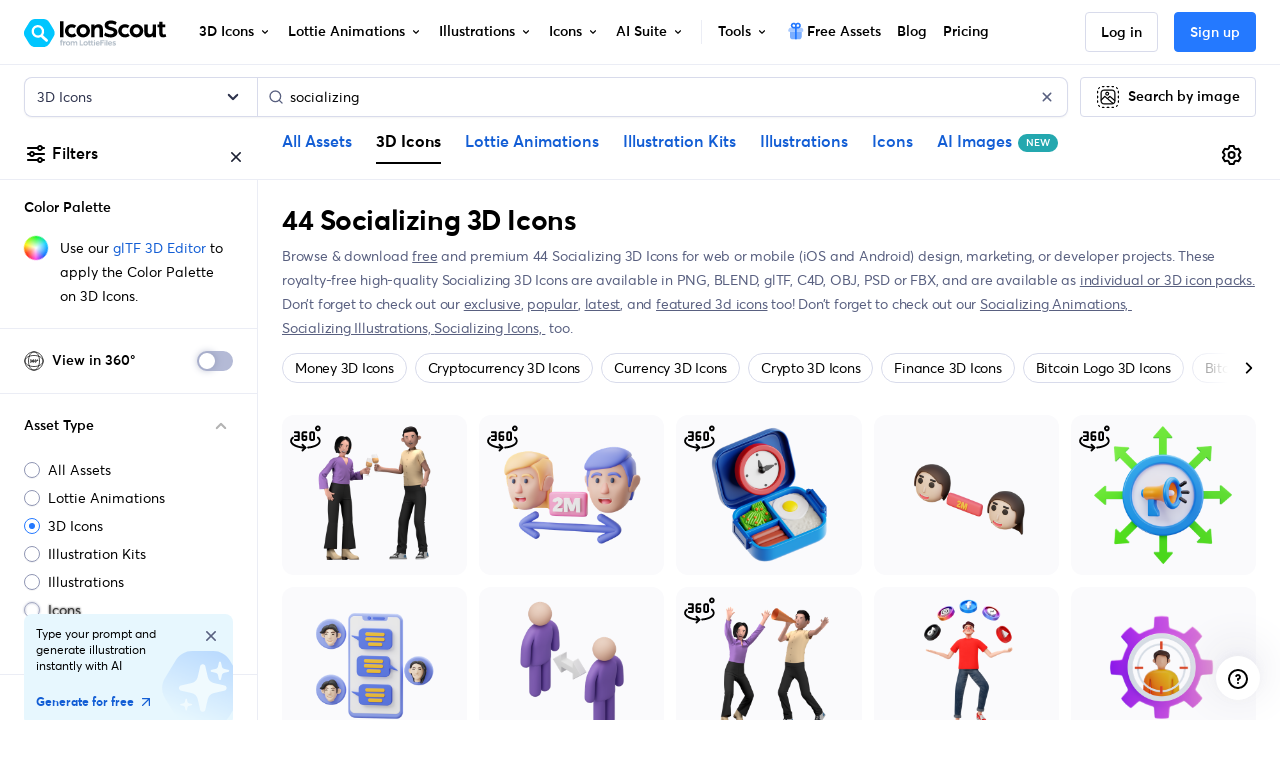

--- FILE ---
content_type: text/html; charset=utf-8
request_url: https://iconscout.com/3d-icons/socializing
body_size: 105113
content:
<!doctype html> <html data-n-head-ssr lang="en" data-n-head="%7B%22lang%22:%7B%22ssr%22:%22en%22%7D%7D"> <head > <meta data-n-head="ssr" http-equiv="content-language" content="en-us"><meta data-n-head="ssr" data-hid="image" name="image" content="https://iconscout.com/og.png"><meta data-n-head="ssr" data-hid="robots" name="robots" content="index, follow, max-image-preview:large"><meta data-n-head="ssr" charset="utf-8"><meta data-n-head="ssr" http-equiv="X-UA-Compatible" content="IE=edge"><meta data-n-head="ssr" name="viewport" content="width=device-width, initial-scale=1.0, minimum-scale=1.0, user-scalable=no"><meta data-n-head="ssr" name="HandheldFriendly" content="true"><meta data-n-head="ssr" property="google-site-verification" content="Hm9l2diqlNOVPzUrnDf8cu4mQW5wpRFhq5A6SdLd3JM"><meta data-n-head="ssr" property="msvalidate.01" content="3004ED4CBA2F1DE29DCF735EDE26CC74"><meta data-n-head="ssr" property="p:domain_verify" content="8a3dcb10d9bd629405ed30c2b0a8d86c"><meta data-n-head="ssr" property="yandex-verification" content="50e34b3e220535c2"><meta data-n-head="ssr" property="baidu-site-verification" content="CMwDxtbjqF"><meta data-n-head="ssr" property="fb:page_id" content="508565185968336"><meta data-n-head="ssr" property="fb:pages" content="508565185968336"><meta data-n-head="ssr" property="fb:admins" content="100004984238809,100002408586355"><meta data-n-head="ssr" property="fb:app_id" content="849252695179784"><meta data-n-head="ssr" data-hid="og:locale" property="og:locale" content="en_US"><meta data-n-head="ssr" property="og:site_name" content="IconScout"><meta data-n-head="ssr" name="twitter:site" content="@iconscout"><meta data-n-head="ssr" name="twitter:card" content="summary_large_image"><meta data-n-head="ssr" name="msapplication-TileColor" content="#577ee8"><meta data-n-head="ssr" name="msapplication-TileImage" content="/ms-icon-144x144.png"><meta data-n-head="ssr" name="theme-color" content="#577ee8"><meta data-n-head="ssr" property="og:logo" content="/apple-icon-60x60.png" size="60x60"><meta data-n-head="ssr" property="og:logo" content="/ms-icon-150x150.png" size="150x150"><meta data-n-head="ssr" property="og:logo" content="/apple-icon-180x180.png" size="180x180"><meta data-n-head="ssr" property="og:logo" content="/ms-icon-310x310.png" size="310x310"><meta data-n-head="ssr" data-hid="og:image" property="og:image" content="https://iconscout.com/og.png"><meta data-n-head="ssr" data-hid="twitter:image" name="twitter:image" content="https://iconscout.com/og.png"><meta data-n-head="ssr" data-hid="referrer" name="referrer" content="strict-origin-when-cross-origin"><meta data-n-head="ssr" data-hid="og:url" property="og:url" content="https://iconscout.com/3d-icons/socializing"><meta data-n-head="ssr" data-hid="og:type" property="og:type" content="website"><meta data-n-head="ssr" data-hid="description" name="description" content="Free Download 44 Socializing 3D Icons for your 3D projects &amp; designs in Blender, Unreal Engine, Unity, Cinema 4D &amp; more. Available in PNG, BLEND, glTF, C4D, OBJ, PSD or FBX formats for commercial and personal use."><meta data-n-head="ssr" data-hid="og:title" property="og:title" content="Socializing 3D Icons - Free Download in PNG, glTF"><meta data-n-head="ssr" data-hid="og:description" property="og:description" content="Free Download 44 Socializing 3D Icons for your 3D projects &amp; designs in Blender, Unreal Engine, Unity, Cinema 4D &amp; more. Available in PNG, BLEND, glTF, C4D, OBJ, PSD or FBX formats for commercial and personal use."><meta data-n-head="ssr" data-hid="twitter:title" name="twitter:title" content="Socializing 3D Icons - Free Download in PNG, glTF"><meta data-n-head="ssr" data-hid="twitter:description" name="twitter:description" content="Free Download 44 Socializing 3D Icons for your 3D projects &amp; designs in Blender, Unreal Engine, Unity, Cinema 4D &amp; more. Available in PNG, BLEND, glTF, C4D, OBJ, PSD or FBX formats for commercial and personal use."><meta data-n-head="ssr" name="og:locale" content="en_US"><title>Socializing 3D Icons - Free Download in PNG, glTF</title><link data-n-head="ssr" rel="shortcut icon" href="/favicon.ico" type="image/x-icon"><link data-n-head="ssr" rel="icon" href="/favicon.ico" type="image/x-icon"><link data-n-head="ssr" rel="apple-touch-icon" sizes="57x57" href="/apple-icon-57x57.png"><link data-n-head="ssr" rel="apple-touch-icon" sizes="60x60" href="/apple-icon-60x60.png"><link data-n-head="ssr" rel="apple-touch-icon" sizes="72x72" href="/apple-icon-72x72.png"><link data-n-head="ssr" rel="apple-touch-icon" sizes="76x76" href="/apple-icon-76x76.png"><link data-n-head="ssr" rel="apple-touch-icon" sizes="114x114" href="/apple-icon-114x114.png"><link data-n-head="ssr" rel="apple-touch-icon" sizes="120x120" href="/apple-icon-120x120.png"><link data-n-head="ssr" rel="apple-touch-icon" sizes="144x144" href="/apple-icon-144x144.png"><link data-n-head="ssr" rel="apple-touch-icon" sizes="152x152" href="/apple-icon-152x152.png"><link data-n-head="ssr" rel="apple-touch-icon" sizes="180x180" href="/apple-icon-180x180.png"><link data-n-head="ssr" rel="icon" type="image/png" sizes="192x192" href="/android-icon-192x192.png"><link data-n-head="ssr" rel="icon" type="image/png" sizes="32x32" href="/favicon-32x32.png"><link data-n-head="ssr" rel="icon" type="image/png" sizes="96x96" href="/favicon-96x96.png"><link data-n-head="ssr" rel="icon" type="image/png" sizes="16x16" href="/favicon-16x16.png"><link data-n-head="ssr" rel="manifest" href="/manifest.json"><link data-n-head="ssr" rel="search" type="application/opensearchdescription+xml" href="https://iconscout.com/opensearch.xml" title="IconScout Search"><link data-n-head="ssr" rel="alternate" type="text/plain" href="/llms.txt" title="LLM Information"><link data-n-head="ssr" data-hid="canonical" rel="canonical" href="https://iconscout.com/3d-icons/socializing"><link data-n-head="ssr" data-hid="en" rel="alternate" hreflang="en" href="https://iconscout.com/3d-icons/socializing"><link data-n-head="ssr" data-hid="es" rel="alternate" hreflang="es" href="https://iconscout.com/es/3d-icons/socializar"><link data-n-head="ssr" data-hid="pt" rel="alternate" hreflang="pt" href="https://iconscout.com/pt/3d-icons/socializando"><link data-n-head="ssr" data-hid="fr" rel="alternate" hreflang="fr" href="https://iconscout.com/fr/3d-icons/socialiser"><link data-n-head="ssr" data-hid="de" rel="alternate" hreflang="de" href="https://iconscout.com/de/3d-icons/geselligkeit"><link data-n-head="ssr" data-hid="ja" rel="alternate" hreflang="ja" href="https://iconscout.com/jp/3d-icons/socializing"><link data-n-head="ssr" data-hid="ko" rel="alternate" hreflang="ko" href="https://iconscout.com/kr/3d-icons/socializing"><link data-n-head="ssr" data-hid="x-default" rel="alternate" hreflang="x-default" href="https://iconscout.com/3d-icons/socializing"><script data-n-head="ssr" type="application/ld+json">{"@context":"https://schema.org","@type":"Organization","name":"IconScout","description":"IconScout is a Design Resources Marketplace. IconScout is powered by community of passionate designers to get high quality Icons, Illustrations, 3D Icons &amp; Lottie Animations. We provide simplest way to sell, share &amp; exchange design assets to worldwide audience.","url":"https://iconscout.com","logo":"https://iconscout.com/iconscout_logo-1024x1024.png","sameAs":["https://www.facebook.com/iconscout","https://twitter.com/iconscout","https://www.instagram.com/iconscout","https://www.pinterest.com/iconscout","https://www.youtube.com/channel/UCBnfNH7FJDC_q-BpomtfpUw","https://dribbble.com/iconscout","https://medium.com/iconscout","https://in.linkedin.com/company/iconscout"]}</script><script data-n-head="ssr" type="application/ld+json">{"@context":"https://schema.org","@type":"WebSite","name":"IconScout","url":"https://iconscout.com","potentialAction":{"@type":"SearchAction","target":{"@type":"EntryPoint","urlTemplate":"https://iconscout.com/all-assets/{search_term_string}"},"query-input":"required name=search_term_string"}}</script><script data-n-head="ssr" type="application/ld+json">{"@context":"https://schema.org","@type":"CollectionPage","name":"Socializing 3D Icons - Free Download in PNG, glTF","description":"Free Download 44 Socializing 3D Icons for your 3D projects &amp; designs in Blender, Unreal Engine, Unity, Cinema 4D &amp; more. Available in PNG, BLEND, glTF, C4D, OBJ, PSD or FBX formats for commercial and personal use.","significantLink":"https://iconscout.com/top-3d-icons","relatedLink":"https://iconscout.com/new-3d-icons","specialty":"3D Icons for UI UX Design","acquireLicensePage":"https://iconscout.com/pricing","breadcrumb":[{"@type":"BreadcrumbList","itemListElement":[{"@type":"ListItem","position":1,"item":{"@id":"https://iconscout.com/","name":"Home"}},{"@type":"ListItem","position":2,"item":{"@id":"https://iconscout.com/3d-icons","name":"3D Icons"}},{"@type":"ListItem","position":3,"item":{"@id":"https://iconscout.com/3d-icons/socializing","name":"Socializing 3D Icons"}}]}],"mainContentOfPage":[{"@type":"WebPageElement","hasPart":[{"@context":"https://schema.org","@type":"ImageObject","contentUrl":"https://cdn3d.iconscout.com/3d/premium/thumb/friends-cheers-drink-at-birthday-party-3d-icon-png-download-7190548.png","license":"https://iconscout.com/licenses#iconscout","acquireLicensePage":"https://iconscout.com/3d-icon/friends-cheers-drink-at-birthday-party-3d-icon_7190548","creditText":"Friends cheers drink at birthday party 3D Icon by Kerismaker Studio","creator":{"@type":"Person","name":"Kerismaker Studio"},"copyrightNotice":"Copyright © 2025 Kerismaker Studio"},{"@context":"https://schema.org","@type":"ImageObject","contentUrl":"https://cdn3d.iconscout.com/3d/premium/thumb/physical-distancing-3d-icon-png-download-3342328.png","license":"https://iconscout.com/licenses#iconscout","acquireLicensePage":"https://iconscout.com/3d-icon/physical-distancing-3d-icon_3342328","creditText":"Physical Distancing 3D Icon by Illustraly Design","creator":{"@type":"Person","name":"Illustraly Design"},"copyrightNotice":"Copyright © 2025 Illustraly Design"},{"@context":"https://schema.org","@type":"ImageObject","contentUrl":"https://cdn3d.iconscout.com/3d/premium/thumb/lunch-time-3d-icon-png-download-10350043.png","license":"https://iconscout.com/licenses#iconscout","acquireLicensePage":"https://iconscout.com/3d-icon/lunch-time-3d-icon_10350043","creditText":"Lunch Time 3D Icon by Eklip Studio","creator":{"@type":"Person","name":"Eklip Studio"},"copyrightNotice":"Copyright © 2025 Eklip Studio"},{"@context":"https://schema.org","@type":"ImageObject","contentUrl":"https://cdn3d.iconscout.com/3d/premium/thumb/social-distancing-3d-icon-png-download-4145659.png","license":"https://iconscout.com/licenses#iconscout","acquireLicensePage":"https://iconscout.com/3d-icon/social-distancing-3d-icon_4145659","creditText":"Social Distancing 3D Icon by Fuwa Team","creator":{"@type":"Person","name":"Fuwa Team"},"copyrightNotice":"Copyright © 2025 Fuwa Team"},{"@context":"https://schema.org","@type":"ImageObject","contentUrl":"https://cdn3d.iconscout.com/3d/premium/thumb/network-expansion-3d-icon-png-download-13344067.png","license":"https://iconscout.com/licenses#iconscout","acquireLicensePage":"https://iconscout.com/3d-icon/network-expansion-3d-icon_13344067","creditText":"Network Expansion 3D Icon by Barudak Lier","creator":{"@type":"Person","name":"Barudak Lier"},"copyrightNotice":"Copyright © 2025 Barudak Lier"},{"@context":"https://schema.org","@type":"ImageObject","contentUrl":"https://cdn3d.iconscout.com/3d/premium/thumb/live-chat-3d-icon-png-download-4159678.png","license":"https://iconscout.com/licenses#iconscout","acquireLicensePage":"https://iconscout.com/3d-icon/live-chat-3d-icon_4159678","creditText":"Live Chat 3D Icon by 👑 Creasheeps","creator":{"@type":"Person","name":"👑 Creasheeps"},"copyrightNotice":"Copyright © 2025 👑 Creasheeps"},{"@context":"https://schema.org","@type":"ImageObject","contentUrl":"https://cdn3d.iconscout.com/3d/premium/thumb/social-distance-3d-icon-png-download-2732759@0.png","license":"https://iconscout.com/licenses#iconscout","acquireLicensePage":"https://iconscout.com/3d-icon/social-distance-3d-icon_2732759","creditText":"Social distance 3D Icon by LAFS","creator":{"@type":"Person","name":"LAFS"},"copyrightNotice":"Copyright © 2025 LAFS"},{"@context":"https://schema.org","@type":"ImageObject","contentUrl":"https://cdn3d.iconscout.com/3d/premium/thumb/friends-celebrating-at-birthday-party-3d-icon-png-download-7190541.png","license":"https://iconscout.com/licenses#iconscout","acquireLicensePage":"https://iconscout.com/3d-icon/friends-celebrating-at-birthday-party-3d-icon_7190541","creditText":"Friends celebrating at birthday party 3D Icon by Kerismaker Studio","creator":{"@type":"Person","name":"Kerismaker Studio"},"copyrightNotice":"Copyright © 2025 Kerismaker Studio"},{"@context":"https://schema.org","@type":"ImageObject","contentUrl":"https://cdn3d.iconscout.com/3d/premium/thumb/man-available-on-all-social-media-handles-3d-icon-png-download-7066299.png","license":"https://iconscout.com/licenses#iconscout","acquireLicensePage":"https://iconscout.com/3d-icon/man-available-on-all-social-media-handles-3d-icon_7066299","creditText":"Man available on all social media handles 3D Icon by Artpaper","creator":{"@type":"Person","name":"Artpaper"},"copyrightNotice":"Copyright © 2025 Artpaper"},{"@context":"https://schema.org","@type":"ImageObject","contentUrl":"https://cdn3d.iconscout.com/3d/premium/thumb/personalization-3d-icon-png-download-11255048.png","license":"https://iconscout.com/licenses#iconscout","acquireLicensePage":"https://iconscout.com/3d-icon/personalization-3d-icon_11255048","creditText":"Personalization 3D Icon by Uneric Studio","creator":{"@type":"Person","name":"Uneric Studio"},"copyrightNotice":"Copyright © 2025 Uneric Studio"}]}]}</script><script data-n-head="ssr" type="application/ld+json">{"@context":"https://schema.org","@type":"ImageObject","contentUrl":"https://cdn3d.iconscout.com/3d/premium/thumb/friends-cheers-drink-at-birthday-party-3d-icon-png-download-7190548.png","license":"https://iconscout.com/licenses#iconscout","acquireLicensePage":"https://iconscout.com/3d-icon/friends-cheers-drink-at-birthday-party-3d-icon_7190548","creditText":"Friends cheers drink at birthday party  3D Icon 3D Icon by Kerismaker Studio","creator":{"@type":"Person","name":"Kerismaker Studio"},"copyrightNotice":"Copyright © 2025 Kerismaker Studio"}</script><script data-n-head="ssr" type="application/ld+json">{"@context":"https://schema.org","@type":"ImageObject","contentUrl":"https://cdn3d.iconscout.com/3d/premium/thumb/physical-distancing-3d-icon-png-download-3342328.png","license":"https://iconscout.com/licenses#iconscout","acquireLicensePage":"https://iconscout.com/3d-icon/physical-distancing-3d-icon_3342328","creditText":"Physical Distancing  3D Icon 3D Icon by Illustraly Design","creator":{"@type":"Person","name":"Illustraly Design"},"copyrightNotice":"Copyright © 2025 Illustraly Design"}</script><script data-n-head="ssr" type="application/ld+json">{"@context":"https://schema.org","@type":"ImageObject","contentUrl":"https://cdn3d.iconscout.com/3d/premium/thumb/lunch-time-3d-icon-png-download-10350043.png","license":"https://iconscout.com/licenses#iconscout","acquireLicensePage":"https://iconscout.com/3d-icon/lunch-time-3d-icon_10350043","creditText":"Lunch Time  3D Icon 3D Icon by Eklip Studio","creator":{"@type":"Person","name":"Eklip Studio"},"copyrightNotice":"Copyright © 2025 Eklip Studio"}</script><script data-n-head="ssr" type="application/ld+json">{"@context":"https://schema.org","@type":"ImageObject","contentUrl":"https://cdn3d.iconscout.com/3d/premium/thumb/social-distancing-3d-icon-png-download-4145659.png","license":"https://iconscout.com/licenses#iconscout","acquireLicensePage":"https://iconscout.com/3d-icon/social-distancing-3d-icon_4145659","creditText":"Social Distancing  3D Icon 3D Icon by Fuwa Team","creator":{"@type":"Person","name":"Fuwa Team"},"copyrightNotice":"Copyright © 2025 Fuwa Team"}</script><script data-n-head="ssr" type="application/ld+json">{"@context":"https://schema.org","@type":"ImageObject","contentUrl":"https://cdn3d.iconscout.com/3d/premium/thumb/network-expansion-3d-icon-png-download-13344067.png","license":"https://iconscout.com/licenses#iconscout","acquireLicensePage":"https://iconscout.com/3d-icon/network-expansion-3d-icon_13344067","creditText":"Network Expansion  3D Icon 3D Icon by Barudak Lier","creator":{"@type":"Person","name":"Barudak Lier"},"copyrightNotice":"Copyright © 2025 Barudak Lier"}</script><script data-n-head="ssr" type="application/ld+json">{"@context":"https://schema.org","@type":"ImageObject","contentUrl":"https://cdn3d.iconscout.com/3d/premium/thumb/live-chat-3d-icon-png-download-4159678.png","license":"https://iconscout.com/licenses#iconscout","acquireLicensePage":"https://iconscout.com/3d-icon/live-chat-3d-icon_4159678","creditText":"Live Chat  3D Icon 3D Icon by 👑 Creasheeps","creator":{"@type":"Person","name":"👑 Creasheeps"},"copyrightNotice":"Copyright © 2025 👑 Creasheeps"}</script><script data-n-head="ssr" type="application/ld+json">{"@context":"https://schema.org","@type":"ImageObject","contentUrl":"https://cdn3d.iconscout.com/3d/premium/thumb/social-distance-3d-icon-png-download-2732759@0.png","license":"https://iconscout.com/licenses#iconscout","acquireLicensePage":"https://iconscout.com/3d-icon/social-distance-3d-icon_2732759","creditText":"Social distance  3D Icon 3D Icon by LAFS","creator":{"@type":"Person","name":"LAFS"},"copyrightNotice":"Copyright © 2025 LAFS"}</script><script data-n-head="ssr" type="application/ld+json">{"@context":"https://schema.org","@type":"ImageObject","contentUrl":"https://cdn3d.iconscout.com/3d/premium/thumb/friends-celebrating-at-birthday-party-3d-icon-png-download-7190541.png","license":"https://iconscout.com/licenses#iconscout","acquireLicensePage":"https://iconscout.com/3d-icon/friends-celebrating-at-birthday-party-3d-icon_7190541","creditText":"Friends celebrating at birthday party  3D Icon 3D Icon by Kerismaker Studio","creator":{"@type":"Person","name":"Kerismaker Studio"},"copyrightNotice":"Copyright © 2025 Kerismaker Studio"}</script><script data-n-head="ssr" type="application/ld+json">{"@context":"https://schema.org","@type":"ImageObject","contentUrl":"https://cdn3d.iconscout.com/3d/premium/thumb/man-available-on-all-social-media-handles-3d-icon-png-download-7066299.png","license":"https://iconscout.com/licenses#iconscout","acquireLicensePage":"https://iconscout.com/3d-icon/man-available-on-all-social-media-handles-3d-icon_7066299","creditText":"Man available on all social media handles  3D Icon 3D Icon by Artpaper","creator":{"@type":"Person","name":"Artpaper"},"copyrightNotice":"Copyright © 2025 Artpaper"}</script><script data-n-head="ssr" type="application/ld+json">{"@context":"https://schema.org","@type":"ImageObject","contentUrl":"https://cdn3d.iconscout.com/3d/premium/thumb/personalization-3d-icon-png-download-11255048.png","license":"https://iconscout.com/licenses#iconscout","acquireLicensePage":"https://iconscout.com/3d-icon/personalization-3d-icon_11255048","creditText":"Personalization  3D Icon 3D Icon by Uneric Studio","creator":{"@type":"Person","name":"Uneric Studio"},"copyrightNotice":"Copyright © 2025 Uneric Studio"}</script><script data-n-head="ssr" type="application/ld+json">{"@context":"https://schema.org","@type":"ImageObject","contentUrl":"https://cdn3d.iconscout.com/3d/free/thumb/free-threads-3d-icon-png-download-10635308.png","license":"https://iconscout.com/licenses#logo_uses","acquireLicensePage":"https://iconscout.com/free-3d-icon/free-threads-3d-icon_10635308","creditText":"Free Threads  3D Icon 3D Icon by AmirHasan","creator":{"@type":"Person","name":"AmirHasan"},"copyrightNotice":"Copyright © 2025 AmirHasan"}</script><script data-n-head="ssr" type="application/ld+json">{"@context":"https://schema.org","@type":"ImageObject","contentUrl":"https://cdn3d.iconscout.com/3d/premium/thumb/social-distance-3d-icon-png-download-4183712.png","license":"https://iconscout.com/licenses#iconscout","acquireLicensePage":"https://iconscout.com/3d-icon/social-distance-3d-icon_4183712","creditText":"Social Distance  3D Icon 3D Icon by Adri Ansyah","creator":{"@type":"Person","name":"Adri Ansyah"},"copyrightNotice":"Copyright © 2025 Adri Ansyah"}</script><script data-n-head="ssr" type="application/ld+json">{"@context":"https://schema.org","@type":"ImageObject","contentUrl":"https://cdn3d.iconscout.com/3d/premium/thumb/message-chat-3d-icon-png-download-2386914.png","license":"https://iconscout.com/licenses#iconscout","acquireLicensePage":"https://iconscout.com/3d-icon/message-chat-3d-icon_2386914","creditText":"Message chat  3D Icon 3D Icon by 22","creator":{"@type":"Person","name":"22"},"copyrightNotice":"Copyright © 2025 22"}</script><script data-n-head="ssr" type="application/ld+json">{"@context":"https://schema.org","@type":"ImageObject","contentUrl":"https://cdn3d.iconscout.com/3d/premium/thumb/guideline-3d-icon-png-download-12839147.png","license":"https://iconscout.com/licenses#iconscout","acquireLicensePage":"https://iconscout.com/3d-icon/guideline-3d-icon_12839147","creditText":"Guideline  3D Icon 3D Icon by Moudesain","creator":{"@type":"Person","name":"Moudesain"},"copyrightNotice":"Copyright © 2025 Moudesain"}</script><script data-n-head="ssr" type="application/ld+json">{"@context":"https://schema.org","@type":"ImageObject","contentUrl":"https://cdn3d.iconscout.com/3d/premium/thumb/two-meter-social-distance-3d-icon-png-download-4183711.png","license":"https://iconscout.com/licenses#iconscout","acquireLicensePage":"https://iconscout.com/3d-icon/two-meter-social-distance-3d-icon_4183711","creditText":"Two Meter Social Distance  3D Icon 3D Icon by Adri Ansyah","creator":{"@type":"Person","name":"Adri Ansyah"},"copyrightNotice":"Copyright © 2025 Adri Ansyah"}</script><script data-n-head="ssr" type="application/ld+json">{"@context":"https://schema.org","@type":"ImageObject","contentUrl":"https://cdn3d.iconscout.com/3d/premium/thumb/messenger-group-chat-3d-icon-png-download-2386908.png","license":"https://iconscout.com/licenses#iconscout","acquireLicensePage":"https://iconscout.com/3d-icon/messenger-group-chat-3d-icon_2386908","creditText":"Messenger Group Chat  3D Icon 3D Icon by 22","creator":{"@type":"Person","name":"22"},"copyrightNotice":"Copyright © 2025 22"}</script><script data-n-head="ssr" type="application/ld+json">{"@context":"https://schema.org","@type":"ImageObject","contentUrl":"https://cdn3d.iconscout.com/3d/premium/thumb/guideline-3d-icon-png-download-10907120.png","license":"https://iconscout.com/licenses#iconscout","acquireLicensePage":"https://iconscout.com/3d-icon/guideline-3d-icon_10907120","creditText":"Guideline  3D Icon 3D Icon by Fernanda Aulia Yahya","creator":{"@type":"Person","name":"Fernanda Aulia Yahya"},"copyrightNotice":"Copyright © 2025 Fernanda Aulia Yahya"}</script><script data-n-head="ssr" type="application/ld+json">{"@context":"https://schema.org","@type":"ImageObject","contentUrl":"https://cdn3d.iconscout.com/3d/premium/thumb/hand-sanitazer-3d-icon-png-download-10814742.png","license":"https://iconscout.com/licenses#iconscout","acquireLicensePage":"https://iconscout.com/3d-icon/hand-sanitazer-3d-icon_10814742","creditText":"HAND SANITAZER  3D Icon 3D Icon by vickyilham","creator":{"@type":"Person","name":"vickyilham"},"copyrightNotice":"Copyright © 2025 vickyilham"}</script><script data-n-head="ssr" type="application/ld+json">{"@context":"https://schema.org","@type":"ImageObject","contentUrl":"https://cdn3d.iconscout.com/3d/premium/thumb/beer-bottle-cheers-3d-icon-png-download-11627095.png","license":"https://iconscout.com/licenses#iconscout","acquireLicensePage":"https://iconscout.com/3d-icon/beer-bottle-cheers-3d-icon_11627095","creditText":"Beer Bottle Cheers  3D Icon 3D Icon by Ndevisuals","creator":{"@type":"Person","name":"Ndevisuals"},"copyrightNotice":"Copyright © 2025 Ndevisuals"}</script><script data-n-head="ssr" type="application/ld+json">{"@context":"https://schema.org","@type":"ImageObject","contentUrl":"https://cdn3d.iconscout.com/3d/premium/thumb/man-doing-chatting-3d-icon-png-download-10394080.png","license":"https://iconscout.com/licenses#iconscout","acquireLicensePage":"https://iconscout.com/3d-icon/man-doing-chatting-3d-icon_10394080","creditText":"Man Doing Chatting  3D Icon 3D Icon by Orenji Studio","creator":{"@type":"Person","name":"Orenji Studio"},"copyrightNotice":"Copyright © 2025 Orenji Studio"}</script><script data-n-head="ssr" type="application/ld+json">{"@context":"https://schema.org","@type":"ImageObject","contentUrl":"https://cdn3d.iconscout.com/3d/premium/thumb/pet-daycare-3d-icon-png-download-11057461.png","license":"https://iconscout.com/licenses#iconscout","acquireLicensePage":"https://iconscout.com/3d-icon/pet-daycare-3d-icon_11057461","creditText":"Pet Daycare  3D Icon 3D Icon by Ramanaptr","creator":{"@type":"Person","name":"Ramanaptr"},"copyrightNotice":"Copyright © 2025 Ramanaptr"}</script><script data-n-head="ssr" type="application/ld+json">{"@context":"https://schema.org","@type":"ImageObject","contentUrl":"https://cdn3d.iconscout.com/3d/premium/thumb/love-chatting-3d-icon-png-download-10899545.png","license":"https://iconscout.com/licenses#iconscout","acquireLicensePage":"https://iconscout.com/3d-icon/love-chatting-3d-icon_10899545","creditText":"Love Chatting  3D Icon 3D Icon by Satria Arnata","creator":{"@type":"Person","name":"Satria Arnata"},"copyrightNotice":"Copyright © 2025 Satria Arnata"}</script><script data-n-head="ssr" type="application/ld+json">{"@context":"https://schema.org","@type":"ImageObject","contentUrl":"https://cdn3d.iconscout.com/3d/premium/thumb/full-battery-3d-icon-png-download-9764058.png","license":"https://iconscout.com/licenses#iconscout","acquireLicensePage":"https://iconscout.com/3d-icon/full-battery-3d-icon_9764058","creditText":"Full Battery  3D Icon 3D Icon by Vector Stall","creator":{"@type":"Person","name":"Vector Stall"},"copyrightNotice":"Copyright © 2025 Vector Stall"}</script><script data-n-head="ssr" type="application/ld+json">{"@context":"https://schema.org","@type":"ImageObject","contentUrl":"https://cdn3d.iconscout.com/3d/premium/thumb/expand-3d-icon-png-download-9764037.png","license":"https://iconscout.com/licenses#iconscout","acquireLicensePage":"https://iconscout.com/3d-icon/expand-3d-icon_9764037","creditText":"Expand  3D Icon 3D Icon by Vector Stall","creator":{"@type":"Person","name":"Vector Stall"},"copyrightNotice":"Copyright © 2025 Vector Stall"}</script><script data-n-head="ssr" type="application/ld+json">{"@context":"https://schema.org","@type":"ImageObject","contentUrl":"https://cdn3d.iconscout.com/3d/premium/thumb/crypto-payment-3d-icon-png-download-7066791.png","license":"https://iconscout.com/licenses#iconscout","acquireLicensePage":"https://iconscout.com/3d-icon/crypto-payment-3d-icon_7066791","creditText":"Crypto Payment  3D Icon 3D Icon by Yekigai Official","creator":{"@type":"Person","name":"Yekigai Official"},"copyrightNotice":"Copyright © 2025 Yekigai Official"}</script><script data-n-head="ssr" type="application/ld+json">{"@context":"https://schema.org","@type":"ImageObject","contentUrl":"https://cdn3d.iconscout.com/3d/premium/thumb/investment-portfolio-3d-icon-png-download-7066793.png","license":"https://iconscout.com/licenses#iconscout","acquireLicensePage":"https://iconscout.com/3d-icon/investment-portfolio-3d-icon_7066793","creditText":"Investment Portfolio  3D Icon 3D Icon by Yekigai Official","creator":{"@type":"Person","name":"Yekigai Official"},"copyrightNotice":"Copyright © 2025 Yekigai Official"}</script><script data-n-head="ssr" type="application/ld+json">{"@context":"https://schema.org","@type":"ImageObject","contentUrl":"https://cdn3d.iconscout.com/3d/premium/thumb/robot-trade-3d-icon-png-download-7066804.png","license":"https://iconscout.com/licenses#iconscout","acquireLicensePage":"https://iconscout.com/3d-icon/robot-trade-3d-icon_7066804","creditText":"Robot Trade  3D Icon 3D Icon by Yekigai Official","creator":{"@type":"Person","name":"Yekigai Official"},"copyrightNotice":"Copyright © 2025 Yekigai Official"}</script><script data-n-head="ssr" type="application/ld+json">{"@context":"https://schema.org","@type":"ImageObject","contentUrl":"https://cdn3d.iconscout.com/3d/premium/thumb/cryptocurrency-news-3d-icon-png-download-7066794.png","license":"https://iconscout.com/licenses#iconscout","acquireLicensePage":"https://iconscout.com/3d-icon/cryptocurrency-news-3d-icon_7066794","creditText":"Cryptocurrency News  3D Icon 3D Icon by Yekigai Official","creator":{"@type":"Person","name":"Yekigai Official"},"copyrightNotice":"Copyright © 2025 Yekigai Official"}</script><script data-n-head="ssr" type="application/ld+json">{"@context":"https://schema.org","@type":"ImageObject","contentUrl":"https://cdn3d.iconscout.com/3d/premium/thumb/bitcoin-invest-3d-icon-png-download-7066801.png","license":"https://iconscout.com/licenses#iconscout","acquireLicensePage":"https://iconscout.com/3d-icon/bitcoin-invest-3d-icon_7066801","creditText":"Bitcoin Invest  3D Icon 3D Icon by Yekigai Official","creator":{"@type":"Person","name":"Yekigai Official"},"copyrightNotice":"Copyright © 2025 Yekigai Official"}</script><script data-n-head="ssr" type="application/ld+json">{"@context":"https://schema.org","@type":"ImageObject","contentUrl":"https://cdn3d.iconscout.com/3d/premium/thumb/cryptocurrency-exchange-3d-icon-png-download-7066790.png","license":"https://iconscout.com/licenses#iconscout","acquireLicensePage":"https://iconscout.com/3d-icon/cryptocurrency-exchange-3d-icon_7066790","creditText":"Cryptocurrency Exchange  3D Icon 3D Icon by Yekigai Official","creator":{"@type":"Person","name":"Yekigai Official"},"copyrightNotice":"Copyright © 2025 Yekigai Official"}</script><script data-n-head="ssr" type="application/ld+json">{"@context":"https://schema.org","@type":"ImageObject","contentUrl":"https://cdn3d.iconscout.com/3d/premium/thumb/blockchain-3d-icon-png-download-7066805.png","license":"https://iconscout.com/licenses#iconscout","acquireLicensePage":"https://iconscout.com/3d-icon/blockchain-3d-icon_7066805","creditText":"Blockchain  3D Icon 3D Icon by Yekigai Official","creator":{"@type":"Person","name":"Yekigai Official"},"copyrightNotice":"Copyright © 2025 Yekigai Official"}</script><script data-n-head="ssr" type="application/ld+json">{"@context":"https://schema.org","@type":"ImageObject","contentUrl":"https://cdn3d.iconscout.com/3d/premium/thumb/trading-in-laptop-3d-icon-png-download-7066796.png","license":"https://iconscout.com/licenses#iconscout","acquireLicensePage":"https://iconscout.com/3d-icon/trading-in-laptop-3d-icon_7066796","creditText":"Trading In Laptop  3D Icon 3D Icon by Yekigai Official","creator":{"@type":"Person","name":"Yekigai Official"},"copyrightNotice":"Copyright © 2025 Yekigai Official"}</script><script data-n-head="ssr" type="application/ld+json">{"@context":"https://schema.org","@type":"ImageObject","contentUrl":"https://cdn3d.iconscout.com/3d/premium/thumb/crypto-security-3d-icon-png-download-7066800.png","license":"https://iconscout.com/licenses#iconscout","acquireLicensePage":"https://iconscout.com/3d-icon/crypto-security-3d-icon_7066800","creditText":"Crypto Security  3D Icon 3D Icon by Yekigai Official","creator":{"@type":"Person","name":"Yekigai Official"},"copyrightNotice":"Copyright © 2025 Yekigai Official"}</script><script data-n-head="ssr" type="application/ld+json">{"@context":"https://schema.org","@type":"ImageObject","contentUrl":"https://cdn3d.iconscout.com/3d/premium/thumb/trading-time-3d-icon-png-download-7066802.png","license":"https://iconscout.com/licenses#iconscout","acquireLicensePage":"https://iconscout.com/3d-icon/trading-time-3d-icon_7066802","creditText":"Trading Time  3D Icon 3D Icon by Yekigai Official","creator":{"@type":"Person","name":"Yekigai Official"},"copyrightNotice":"Copyright © 2025 Yekigai Official"}</script><script data-n-head="ssr" type="application/ld+json">{"@context":"https://schema.org","@type":"ImageObject","contentUrl":"https://cdn3d.iconscout.com/3d/premium/thumb/bitcoin-agreement-3d-icon-png-download-7066795.png","license":"https://iconscout.com/licenses#iconscout","acquireLicensePage":"https://iconscout.com/3d-icon/bitcoin-agreement-3d-icon_7066795","creditText":"Bitcoin Agreement  3D Icon 3D Icon by Yekigai Official","creator":{"@type":"Person","name":"Yekigai Official"},"copyrightNotice":"Copyright © 2025 Yekigai Official"}</script><script data-n-head="ssr" type="application/ld+json">{"@context":"https://schema.org","@type":"ImageObject","contentUrl":"https://cdn3d.iconscout.com/3d/premium/thumb/bitcoin-payment-3d-icon-png-download-7066799.png","license":"https://iconscout.com/licenses#iconscout","acquireLicensePage":"https://iconscout.com/3d-icon/bitcoin-payment-3d-icon_7066799","creditText":"Bitcoin Payment  3D Icon 3D Icon by Yekigai Official","creator":{"@type":"Person","name":"Yekigai Official"},"copyrightNotice":"Copyright © 2025 Yekigai Official"}</script><script data-n-head="ssr" type="application/ld+json">{"@context":"https://schema.org","@type":"ImageObject","contentUrl":"https://cdn3d.iconscout.com/3d/premium/thumb/cryptocurrency-wallet-3d-icon-png-download-7066792.png","license":"https://iconscout.com/licenses#iconscout","acquireLicensePage":"https://iconscout.com/3d-icon/cryptocurrency-wallet-3d-icon_7066792","creditText":"Cryptocurrency Wallet  3D Icon 3D Icon by Yekigai Official","creator":{"@type":"Person","name":"Yekigai Official"},"copyrightNotice":"Copyright © 2025 Yekigai Official"}</script><script data-n-head="ssr" type="application/ld+json">{"@context":"https://schema.org","@type":"ImageObject","contentUrl":"https://cdn3d.iconscout.com/3d/premium/thumb/bitcoin-and-ethereum-in-hand-3d-icon-png-download-7066789.png","license":"https://iconscout.com/licenses#iconscout","acquireLicensePage":"https://iconscout.com/3d-icon/bitcoin-and-ethereum-in-hand-3d-icon_7066789","creditText":"Bitcoin And Ethereum In Hand  3D Icon 3D Icon by Yekigai Official","creator":{"@type":"Person","name":"Yekigai Official"},"copyrightNotice":"Copyright © 2025 Yekigai Official"}</script><script data-n-head="ssr" type="application/ld+json">{"@context":"https://schema.org","@type":"ImageObject","contentUrl":"https://cdn3d.iconscout.com/3d/premium/thumb/bitcoin-mining-3d-icon-png-download-7066806.png","license":"https://iconscout.com/licenses#iconscout","acquireLicensePage":"https://iconscout.com/3d-icon/bitcoin-mining-3d-icon_7066806","creditText":"Bitcoin Mining  3D Icon 3D Icon by Yekigai Official","creator":{"@type":"Person","name":"Yekigai Official"},"copyrightNotice":"Copyright © 2025 Yekigai Official"}</script><script data-n-head="ssr" type="application/ld+json">{"@context":"https://schema.org","@type":"ImageObject","contentUrl":"https://cdn3d.iconscout.com/3d/premium/thumb/bitcoin-exchange-3d-icon-png-download-7066797.png","license":"https://iconscout.com/licenses#iconscout","acquireLicensePage":"https://iconscout.com/3d-icon/bitcoin-exchange-3d-icon_7066797","creditText":"Bitcoin Exchange  3D Icon 3D Icon by Yekigai Official","creator":{"@type":"Person","name":"Yekigai Official"},"copyrightNotice":"Copyright © 2025 Yekigai Official"}</script><script data-n-head="ssr" type="application/ld+json">{"@context":"https://schema.org","@type":"ImageObject","contentUrl":"https://cdn3d.iconscout.com/3d/premium/thumb/time-is-bitcoin-3d-icon-png-download-7066798.png","license":"https://iconscout.com/licenses#iconscout","acquireLicensePage":"https://iconscout.com/3d-icon/time-is-bitcoin-3d-icon_7066798","creditText":"Time Is Bitcoin  3D Icon 3D Icon by Yekigai Official","creator":{"@type":"Person","name":"Yekigai Official"},"copyrightNotice":"Copyright © 2025 Yekigai Official"}</script><script data-n-head="ssr" type="application/ld+json">{"@context":"https://schema.org","@type":"ImageObject","contentUrl":"https://cdn3d.iconscout.com/3d/premium/thumb/bitcoin-shop-3d-icon-png-download-7066803.png","license":"https://iconscout.com/licenses#iconscout","acquireLicensePage":"https://iconscout.com/3d-icon/bitcoin-shop-3d-icon_7066803","creditText":"Bitcoin Shop  3D Icon 3D Icon by Yekigai Official","creator":{"@type":"Person","name":"Yekigai Official"},"copyrightNotice":"Copyright © 2025 Yekigai Official"}</script><script data-n-head="ssr" type="application/ld+json">{"@context":"https://schema.org","@type":"ImageObject","contentUrl":"https://cdn3d.iconscout.com/3d/premium/thumb/litecoin-3d-icon-png-download-7066808.png","license":"https://iconscout.com/licenses#iconscout","acquireLicensePage":"https://iconscout.com/3d-icon/litecoin-3d-icon_7066808","creditText":"Litecoin  3D Icon 3D Icon by Yekigai Official","creator":{"@type":"Person","name":"Yekigai Official"},"copyrightNotice":"Copyright © 2025 Yekigai Official"}</script><script data-n-head="ssr" type="application/ld+json">{"@context":"https://schema.org","@type":"ImageObject","contentUrl":"https://cdn3d.iconscout.com/3d/premium/thumb/dash-coin-3d-icon-png-download-7066807.png","license":"https://iconscout.com/licenses#iconscout","acquireLicensePage":"https://iconscout.com/3d-icon/dash-coin-3d-icon_7066807","creditText":"Dash Coin  3D Icon 3D Icon by Yekigai Official","creator":{"@type":"Person","name":"Yekigai Official"},"copyrightNotice":"Copyright © 2025 Yekigai Official"}</script><link rel="modulepreload" href="https://cdna.iconscout.com/7d52e83.modern.js" as="script"><link rel="modulepreload" href="https://cdna.iconscout.com/b6fb0ee.modern.js" as="script"><link rel="modulepreload" href="https://cdna.iconscout.com/4462a5a.modern.js" as="script"><link rel="modulepreload" href="https://cdna.iconscout.com/26986f1.modern.js" as="script"><link rel="modulepreload" href="https://cdna.iconscout.com/d526ef5.modern.js" as="script"><link rel="modulepreload" href="https://cdna.iconscout.com/5a18408.modern.js" as="script"><link rel="modulepreload" href="https://cdna.iconscout.com/8d1354c.modern.js" as="script"><link rel="modulepreload" href="https://cdna.iconscout.com/965c71d.modern.js" as="script"><link rel="modulepreload" href="https://cdna.iconscout.com/2ab9ca9.modern.js" as="script"><style data-vue-ssr-id="b487bfce:0 5cf31b19:0 7e5c9b36:0 09309f01:0 be0975c8:0 01b43e7c:0 fb13ac50:0 6d26fdfd:0 289df749:0 344ce57a:0 1aeba689:0 553cc7c4:0 abcf8aa4:0 ae500086:0 b09b4240:0 37791733:0 1d02e838:0 42054698:0 2cd89d00:0 543afb0a:0 250de2e3:0 7ee36bf3:0 6771d0be:0 0ee94000:0 b0a52df2:0 0f524203:0 0e2a4a73:0 6ac7aebb:0 5368979a:0 e6064d26:0 125db4cc:0 5061191e:0 5bc8e260:0 4a61da82:0 0ae9eb4b:0 222eabaa:0">@font-face{font-family:"Averta";src:url(https://cdna.iconscout.com/fonts/Averta-Bold.db8e01c.eot);src:url(https://cdna.iconscout.com/fonts/Averta-Bold.db8e01c.eot?#iefix) format("embedded-opentype"),url(https://cdna.iconscout.com/fonts/Averta-Bold.6745c20.woff2) format("woff2"),url(https://cdna.iconscout.com/fonts/Averta-Bold.8033efc.woff) format("woff"),url(https://cdna.iconscout.com/fonts/Averta-Bold.2b1d5be.ttf) format("truetype");font-weight:700;font-style:normal;font-display:swap}@font-face{font-family:"Averta";src:url(https://cdna.iconscout.com/fonts/Averta-Semibold.43d9442.eot);src:url(https://cdna.iconscout.com/fonts/Averta-Semibold.43d9442.eot?#iefix) format("embedded-opentype"),url(https://cdna.iconscout.com/fonts/Averta-Semibold.8a8b411.woff2) format("woff2"),url(https://cdna.iconscout.com/fonts/Averta-Semibold.9f3e7c7.woff) format("woff"),url(https://cdna.iconscout.com/fonts/Averta-Semibold.48fa578.ttf) format("truetype");font-weight:500;font-style:normal;font-display:swap}@font-face{font-family:"Averta";src:url(https://cdna.iconscout.com/fonts/Averta-Regular.77b1b73.eot);src:url(https://cdna.iconscout.com/fonts/Averta-Regular.77b1b73.eot?#iefix) format("embedded-opentype"),url(https://cdna.iconscout.com/fonts/Averta-Regular.296928a.woff2) format("woff2"),url(https://cdna.iconscout.com/fonts/Averta-Regular.79c0972.woff) format("woff"),url(https://cdna.iconscout.com/fonts/Averta-Regular.92ece56.ttf) format("truetype");font-weight:400;font-style:normal;font-display:swap}/*!
 * Bootstrap v4.0.0 (https://getbootstrap.com)
 * Copyright 2011-2018 The Bootstrap Authors
 * Copyright 2011-2018 Twitter, Inc.
 * Licensed under MIT (https://github.com/twbs/bootstrap/blob/master/LICENSE)
 */:root{--blue: #2479FF;--red: #DE524C;--yellow: #E7B549;--green: #24A8AF;--cyan: #55AFE7;--white: #fff;--gray: #424866;--primary: #2479FF;--secondary: #596080;--success: #24A8AF;--info: #55AFE7;--warning: #E7B549;--danger: #DE524C;--light: #FAFAFC;--dark: #1C2033;--body: #1C2033;--cyan: #55AFE7;--breakpoint-xs: 0;--breakpoint-sm: 576px;--breakpoint-md: 1024px;--breakpoint-lg: 1280px;--breakpoint-xl: 1400px;--breakpoint-xxl: 1800px;--font-family-sans-serif: "Averta", -apple-system, BlinkMacSystemFont, "Segoe UI", Roboto, "Helvetica Neue", Arial, sans-serif, "Apple Color Emoji", "Segoe UI Emoji", "Segoe UI Symbol";--font-family-monospace: SFMono-Regular, Menlo, Monaco, Consolas, "Liberation Mono", "Courier New", monospace;--font-size-base: 1rem;--font-size-lg: 1.125rem;--font-size-sm: .875rem;--font-weight-normal: 400;--font-weight-bold: 700;--font-weight-base: 400;--line-height-base: 1.5rem;--h1-font-size: 3rem;--h2-font-size: 2.25rem;--h3-font-size: 1.5rem;--h4-font-size: 1.25rem;--h5-font-size: 1rem;--h6-font-size: .875rem;--h1-line-height: 3.625rem;--h2-line-height: 2.75rem;--h3-line-height: 2rem;--h4-line-height: 1.75rem;--h5-line-height: 1.5rem;--h6-line-height: 1.25rem;--display1-size: 6rem;--display2-size: 5.5rem;--display3-size: 4.5rem;--display4-size: 3rem;--display1-weight: 300;--display2-weight: 300;--display3-weight: 300;--display4-weight: 700;--display-line-height: 1.2;--lead-font-size: 1.125rem;--lead-font-weight: normal;--lead-line-height: 1.5rem;--small-font-size: .85em}*,*::before,*::after{box-sizing:border-box}html{font-family:sans-serif;line-height:1.15;-webkit-text-size-adjust:100%;-ms-text-size-adjust:100%;-ms-overflow-style:scrollbar;-webkit-tap-highlight-color:rgba(0,0,0,0)}@-ms-viewport{width:device-width}article,aside,dialog,figcaption,figure,footer,header,hgroup,main,nav,section{display:block}body{margin:0;font-family:"Averta",-apple-system,BlinkMacSystemFont,"Segoe UI",Roboto,"Helvetica Neue",Arial,sans-serif,"Apple Color Emoji","Segoe UI Emoji","Segoe UI Symbol";font-size:1rem;font-weight:400;line-height:1.5rem;color:#000;text-align:left;background-color:#fff;-webkit-font-smoothing:antialiased}[tabindex='-1']:focus{outline:0 !important}hr{box-sizing:content-box;height:0;overflow:visible}h1,h2,h3,h4,h5,h6{margin-top:0;margin-bottom:.5rem}p{margin-top:0;margin-bottom:1rem}address{margin-bottom:1rem;font-style:normal;line-height:inherit}ol,ul,dl{margin-top:0;margin-bottom:1rem}ol ol,ul ul,ol ul,ul ol{margin-bottom:0}dt{font-weight:700}dd{margin-bottom:0.5rem;margin-left:0}blockquote{margin:0 0 1rem}b,strong{font-weight:bolder}small{font-size:80%}a{color:#135ED5;text-decoration:none;background-color:transparent;-webkit-text-decoration-skip:objects;font-weight:400}a.no-hover{text-decoration:none !important}a:hover{color:#135ED5;text-decoration:underline}pre,code,kbd,samp{font-family:monospace, monospace;font-size:1em}pre{margin-top:0;margin-bottom:1rem;overflow:auto;-ms-overflow-style:scrollbar}img{vertical-align:middle;border-style:none}svg:not(:root){overflow:hidden}table{border-collapse:collapse}th{text-align:inherit}label{display:inline-block;margin-bottom:0.5rem}button{border-radius:0}button:focus{outline:1px dotted;outline:5px auto -webkit-focus-ring-color}input,button,select,optgroup,textarea{margin:0;font-family:inherit;font-size:inherit;line-height:inherit}button,input{overflow:visible}button,select{text-transform:none}button,html [type="button"],[type="reset"],[type="submit"]{-webkit-appearance:button}button::-moz-focus-inner,[type='button']::-moz-focus-inner,[type='reset']::-moz-focus-inner,[type='submit']::-moz-focus-inner{padding:0;border-style:none}input[type='radio'],input[type='checkbox']{box-sizing:border-box;padding:0}input[type='date'],input[type='time'],input[type='datetime-local'],input[type='month']{-webkit-appearance:listbox}textarea{overflow:auto;resize:vertical}fieldset{min-width:0;padding:0;margin:0;border:0}legend{display:block;width:100%;max-width:100%;padding:0;margin-bottom:0.5rem;font-size:1.5rem;line-height:inherit;color:inherit;white-space:normal}[type='number']::-webkit-inner-spin-button,[type='number']::-webkit-outer-spin-button{height:auto}[type='search']{outline-offset:-2px;-webkit-appearance:none}[type='search']::-webkit-search-cancel-button,[type='search']::-webkit-search-decoration{-webkit-appearance:none}::-webkit-file-upload-button{font:inherit;-webkit-appearance:button}template{display:none}[hidden]{display:none !important}h1,h2,h3,h4,h5,h6,.h1,.h2,.h3,.h4,.h5,.h6{margin-bottom:.5rem;font-family:inherit;font-weight:700;line-height:1.2;color:inherit}h1,.h1{font-size:3rem;line-height:3.625rem;letter-spacing:-0.015em}h2,.h2{font-size:2.25rem;line-height:2.75rem;letter-spacing:-0.015em}h3,.h3{font-size:1.5rem;line-height:2rem}h4,.h4{font-size:1.25rem;line-height:1.75rem}h5,.h5{font-size:1rem;line-height:1.5rem}h6,.h6{font-size:.875rem;line-height:1.25rem}.lead{font-size:1.125rem;font-weight:normal;line-height:1.5rem}.tiny-title{text-transform:uppercase;color:#596080;font-size:.875rem;font-weight:500;letter-spacing:0.5px}.capital{text-transform:uppercase;color:#000;font-size:11px;font-weight:500;line-height:1.4;letter-spacing:0.05em}.display-4{font-size:3rem;font-weight:700;line-height:1.2}hr{margin-top:1rem;margin-bottom:1rem;border:0;border-top:1px solid #D8DBEB}.font-size-base{font-size:1rem;line-height:1.5rem}.font-size-lg{font-size:1.125rem;line-height:1.75rem}.font-size-sm{font-size:.875rem;line-height:1.5rem}.font-size-xs{font-size:.75rem;line-height:1rem}.caption-lg{font-size:.75rem;line-height:1.125rem}.caption{font-size:.75rem;font-weight:500;line-height:1.125rem}.caption-sm{font-size:.5rem;font-weight:500;line-height:.625rem}.font-display5{font-size:4rem;font-weight:700;line-height:1.2}@media (max-width: 1279.98px){.font-display5{font-size:52px;line-height:1.2}}@media (max-width: 1023.98px){.font-display5{font-size:42px;line-height:1.2}}small,.small{font-size:.85em;font-weight:400}mark,.mark{padding:.2em;background-color:#fcf8e3}.list-unstyled{padding-left:0;list-style:none}.list-inline{padding-left:0;list-style:none}.list-inline-item{display:inline-block}.list-inline-item:not(:last-child){margin-right:.5rem}.help-text{display:block;font-size:.875rem;line-height:1.375rem;color:#596080}.text-primary-dark{color:#135ED5}.text-gray{color:#8f95b2}.img-fluid{max-width:100%;height:auto}.object-fit-cover{object-fit:cover}.object-fit-contain{object-fit:contain}.container{width:100%;padding-right:.75rem;padding-left:.75rem;margin-right:auto;margin-left:auto}@media (max-width: 1279.98px){.container{padding-right:1rem;padding-left:1rem}}@media (max-width: 1023.98px){.container{padding-right:1rem;padding-left:1rem}}@media (min-width: 1280px){.container{max-width:1176px}}@media (min-width: 1400px){.container{max-width:1344px}}@media (min-width: 1800px){.container{max-width:1456px}}.container-fluid{width:100%;padding-right:.75rem;padding-left:.75rem;margin-right:auto;margin-left:auto}@media (max-width: 1279.98px){.container-fluid{padding-right:1rem;padding-left:1rem}}@media (max-width: 1023.98px){.container-fluid{padding-right:1rem;padding-left:1rem}}.row{display:flex;flex-wrap:wrap;margin-right:-.75rem;margin-left:-.75rem}@media (max-width: 1023.98px){.row{margin-right:-.5rem;margin-left:-.5rem}}@media (min-width: 1800px){.row{margin-right:-1rem;margin-left:-1rem}}.md-gutters{margin-right:-.75rem;margin-left:-.75rem}.md-gutters>.col,.md-gutters>[class*='col-']{padding-right:.75rem;padding-left:.75rem}.lg-gutters{margin-right:-2rem;margin-left:-2rem}.lg-gutters>.col,.lg-gutters>[class*='col-']{padding-right:2rem;padding-left:2rem}.sm-gutters{margin-right:-.5rem;margin-left:-.5rem}.sm-gutters>.col,.sm-gutters>[class*='col-']{padding-right:.5rem;padding-left:.5rem}.no-gutters{margin-right:0;margin-left:0}.no-gutters>.col,.no-gutters>[class*='col-']{padding-right:0;padding-left:0}.col-1,.col-2,.col-3,.col-4,.col-5,.col-6,.col-7,.col-8,.col-9,.col-10,.col-11,.col-12,.col,.col-auto,.col-sm-1,.col-sm-2,.col-sm-3,.col-sm-4,.col-sm-5,.col-sm-6,.col-sm-7,.col-sm-8,.col-sm-9,.col-sm-10,.col-sm-11,.col-sm-12,.col-sm,.col-sm-auto,.col-md-1,.col-md-2,.col-md-3,.col-md-4,.col-md-5,.col-md-6,.col-md-7,.col-md-8,.col-md-9,.col-md-10,.col-md-11,.col-md-12,.col-md,.col-md-auto,.col-lg-1,.col-lg-2,.col-lg-3,.col-lg-4,.col-lg-5,.col-lg-6,.col-lg-7,.col-lg-8,.col-lg-9,.col-lg-10,.col-lg-11,.col-lg-12,.col-lg,.col-lg-auto,.col-xl-1,.col-xl-2,.col-xl-3,.col-xl-4,.col-xl-5,.col-xl-6,.col-xl-7,.col-xl-8,.col-xl-9,.col-xl-10,.col-xl-11,.col-xl-12,.col-xl,.col-xl-auto,.col-xxl-1,.col-xxl-2,.col-xxl-3,.col-xxl-4,.col-xxl-5,.col-xxl-6,.col-xxl-7,.col-xxl-8,.col-xxl-9,.col-xxl-10,.col-xxl-11,.col-xxl-12,.col-xxl,.col-xxl-auto{position:relative;width:100%;min-height:1px;padding-right:.75rem;padding-left:.75rem}@media (max-width: 1023.98px){.col-1,.col-2,.col-3,.col-4,.col-5,.col-6,.col-7,.col-8,.col-9,.col-10,.col-11,.col-12,.col,.col-auto,.col-sm-1,.col-sm-2,.col-sm-3,.col-sm-4,.col-sm-5,.col-sm-6,.col-sm-7,.col-sm-8,.col-sm-9,.col-sm-10,.col-sm-11,.col-sm-12,.col-sm,.col-sm-auto,.col-md-1,.col-md-2,.col-md-3,.col-md-4,.col-md-5,.col-md-6,.col-md-7,.col-md-8,.col-md-9,.col-md-10,.col-md-11,.col-md-12,.col-md,.col-md-auto,.col-lg-1,.col-lg-2,.col-lg-3,.col-lg-4,.col-lg-5,.col-lg-6,.col-lg-7,.col-lg-8,.col-lg-9,.col-lg-10,.col-lg-11,.col-lg-12,.col-lg,.col-lg-auto,.col-xl-1,.col-xl-2,.col-xl-3,.col-xl-4,.col-xl-5,.col-xl-6,.col-xl-7,.col-xl-8,.col-xl-9,.col-xl-10,.col-xl-11,.col-xl-12,.col-xl,.col-xl-auto,.col-xxl-1,.col-xxl-2,.col-xxl-3,.col-xxl-4,.col-xxl-5,.col-xxl-6,.col-xxl-7,.col-xxl-8,.col-xxl-9,.col-xxl-10,.col-xxl-11,.col-xxl-12,.col-xxl,.col-xxl-auto{padding-right:.5rem;padding-left:.5rem}}@media (min-width: 1800px){.col-1,.col-2,.col-3,.col-4,.col-5,.col-6,.col-7,.col-8,.col-9,.col-10,.col-11,.col-12,.col,.col-auto,.col-sm-1,.col-sm-2,.col-sm-3,.col-sm-4,.col-sm-5,.col-sm-6,.col-sm-7,.col-sm-8,.col-sm-9,.col-sm-10,.col-sm-11,.col-sm-12,.col-sm,.col-sm-auto,.col-md-1,.col-md-2,.col-md-3,.col-md-4,.col-md-5,.col-md-6,.col-md-7,.col-md-8,.col-md-9,.col-md-10,.col-md-11,.col-md-12,.col-md,.col-md-auto,.col-lg-1,.col-lg-2,.col-lg-3,.col-lg-4,.col-lg-5,.col-lg-6,.col-lg-7,.col-lg-8,.col-lg-9,.col-lg-10,.col-lg-11,.col-lg-12,.col-lg,.col-lg-auto,.col-xl-1,.col-xl-2,.col-xl-3,.col-xl-4,.col-xl-5,.col-xl-6,.col-xl-7,.col-xl-8,.col-xl-9,.col-xl-10,.col-xl-11,.col-xl-12,.col-xl,.col-xl-auto,.col-xxl-1,.col-xxl-2,.col-xxl-3,.col-xxl-4,.col-xxl-5,.col-xxl-6,.col-xxl-7,.col-xxl-8,.col-xxl-9,.col-xxl-10,.col-xxl-11,.col-xxl-12,.col-xxl,.col-xxl-auto{padding-right:1rem;padding-left:1rem}}.col{flex-basis:0;flex-grow:1;max-width:100%}.col-auto{flex:0 0 auto;width:auto;max-width:none}.col-1{flex:0 0 8.33333%;max-width:8.33333%}.col-2{flex:0 0 16.66667%;max-width:16.66667%}.col-3{flex:0 0 25%;max-width:25%}.col-4{flex:0 0 33.33333%;max-width:33.33333%}.col-5{flex:0 0 41.66667%;max-width:41.66667%}.col-6{flex:0 0 50%;max-width:50%}.col-7{flex:0 0 58.33333%;max-width:58.33333%}.col-8{flex:0 0 66.66667%;max-width:66.66667%}.col-9{flex:0 0 75%;max-width:75%}.col-10{flex:0 0 83.33333%;max-width:83.33333%}.col-11{flex:0 0 91.66667%;max-width:91.66667%}.col-12{flex:0 0 100%;max-width:100%}.order-first{order:-1}.order-last{order:13}.order-0{order:0}.order-1{order:1}.order-2{order:2}.order-3{order:3}.order-4{order:4}.order-5{order:5}.order-6{order:6}.order-7{order:7}.order-8{order:8}.order-9{order:9}.order-10{order:10}.order-11{order:11}.order-12{order:12}.offset-1{margin-left:8.33333%}.offset-2{margin-left:16.66667%}.offset-3{margin-left:25%}.offset-4{margin-left:33.33333%}.offset-5{margin-left:41.66667%}.offset-6{margin-left:50%}.offset-7{margin-left:58.33333%}.offset-8{margin-left:66.66667%}.offset-9{margin-left:75%}.offset-10{margin-left:83.33333%}.offset-11{margin-left:91.66667%}@media (min-width: 576px){.col-sm{flex-basis:0;flex-grow:1;max-width:100%}.col-sm-auto{flex:0 0 auto;width:auto;max-width:none}.col-sm-1{flex:0 0 8.33333%;max-width:8.33333%}.col-sm-2{flex:0 0 16.66667%;max-width:16.66667%}.col-sm-3{flex:0 0 25%;max-width:25%}.col-sm-4{flex:0 0 33.33333%;max-width:33.33333%}.col-sm-5{flex:0 0 41.66667%;max-width:41.66667%}.col-sm-6{flex:0 0 50%;max-width:50%}.col-sm-7{flex:0 0 58.33333%;max-width:58.33333%}.col-sm-8{flex:0 0 66.66667%;max-width:66.66667%}.col-sm-9{flex:0 0 75%;max-width:75%}.col-sm-10{flex:0 0 83.33333%;max-width:83.33333%}.col-sm-11{flex:0 0 91.66667%;max-width:91.66667%}.col-sm-12{flex:0 0 100%;max-width:100%}.order-sm-first{order:-1}.order-sm-last{order:13}.order-sm-0{order:0}.order-sm-1{order:1}.order-sm-2{order:2}.order-sm-3{order:3}.order-sm-4{order:4}.order-sm-5{order:5}.order-sm-6{order:6}.order-sm-7{order:7}.order-sm-8{order:8}.order-sm-9{order:9}.order-sm-10{order:10}.order-sm-11{order:11}.order-sm-12{order:12}.offset-sm-0{margin-left:0}.offset-sm-1{margin-left:8.33333%}.offset-sm-2{margin-left:16.66667%}.offset-sm-3{margin-left:25%}.offset-sm-4{margin-left:33.33333%}.offset-sm-5{margin-left:41.66667%}.offset-sm-6{margin-left:50%}.offset-sm-7{margin-left:58.33333%}.offset-sm-8{margin-left:66.66667%}.offset-sm-9{margin-left:75%}.offset-sm-10{margin-left:83.33333%}.offset-sm-11{margin-left:91.66667%}}@media (min-width: 1024px){.col-md{flex-basis:0;flex-grow:1;max-width:100%}.col-md-auto{flex:0 0 auto;width:auto;max-width:none}.col-md-1{flex:0 0 8.33333%;max-width:8.33333%}.col-md-2{flex:0 0 16.66667%;max-width:16.66667%}.col-md-3{flex:0 0 25%;max-width:25%}.col-md-4{flex:0 0 33.33333%;max-width:33.33333%}.col-md-5{flex:0 0 41.66667%;max-width:41.66667%}.col-md-6{flex:0 0 50%;max-width:50%}.col-md-7{flex:0 0 58.33333%;max-width:58.33333%}.col-md-8{flex:0 0 66.66667%;max-width:66.66667%}.col-md-9{flex:0 0 75%;max-width:75%}.col-md-10{flex:0 0 83.33333%;max-width:83.33333%}.col-md-11{flex:0 0 91.66667%;max-width:91.66667%}.col-md-12{flex:0 0 100%;max-width:100%}.order-md-first{order:-1}.order-md-last{order:13}.order-md-0{order:0}.order-md-1{order:1}.order-md-2{order:2}.order-md-3{order:3}.order-md-4{order:4}.order-md-5{order:5}.order-md-6{order:6}.order-md-7{order:7}.order-md-8{order:8}.order-md-9{order:9}.order-md-10{order:10}.order-md-11{order:11}.order-md-12{order:12}.offset-md-0{margin-left:0}.offset-md-1{margin-left:8.33333%}.offset-md-2{margin-left:16.66667%}.offset-md-3{margin-left:25%}.offset-md-4{margin-left:33.33333%}.offset-md-5{margin-left:41.66667%}.offset-md-6{margin-left:50%}.offset-md-7{margin-left:58.33333%}.offset-md-8{margin-left:66.66667%}.offset-md-9{margin-left:75%}.offset-md-10{margin-left:83.33333%}.offset-md-11{margin-left:91.66667%}}@media (min-width: 1280px){.col-lg{flex-basis:0;flex-grow:1;max-width:100%}.col-lg-auto{flex:0 0 auto;width:auto;max-width:none}.col-lg-1{flex:0 0 8.33333%;max-width:8.33333%}.col-lg-2{flex:0 0 16.66667%;max-width:16.66667%}.col-lg-3{flex:0 0 25%;max-width:25%}.col-lg-4{flex:0 0 33.33333%;max-width:33.33333%}.col-lg-5{flex:0 0 41.66667%;max-width:41.66667%}.col-lg-6{flex:0 0 50%;max-width:50%}.col-lg-7{flex:0 0 58.33333%;max-width:58.33333%}.col-lg-8{flex:0 0 66.66667%;max-width:66.66667%}.col-lg-9{flex:0 0 75%;max-width:75%}.col-lg-10{flex:0 0 83.33333%;max-width:83.33333%}.col-lg-11{flex:0 0 91.66667%;max-width:91.66667%}.col-lg-12{flex:0 0 100%;max-width:100%}.order-lg-first{order:-1}.order-lg-last{order:13}.order-lg-0{order:0}.order-lg-1{order:1}.order-lg-2{order:2}.order-lg-3{order:3}.order-lg-4{order:4}.order-lg-5{order:5}.order-lg-6{order:6}.order-lg-7{order:7}.order-lg-8{order:8}.order-lg-9{order:9}.order-lg-10{order:10}.order-lg-11{order:11}.order-lg-12{order:12}.offset-lg-0{margin-left:0}.offset-lg-1{margin-left:8.33333%}.offset-lg-2{margin-left:16.66667%}.offset-lg-3{margin-left:25%}.offset-lg-4{margin-left:33.33333%}.offset-lg-5{margin-left:41.66667%}.offset-lg-6{margin-left:50%}.offset-lg-7{margin-left:58.33333%}.offset-lg-8{margin-left:66.66667%}.offset-lg-9{margin-left:75%}.offset-lg-10{margin-left:83.33333%}.offset-lg-11{margin-left:91.66667%}}@media (min-width: 1400px){.col-xl{flex-basis:0;flex-grow:1;max-width:100%}.col-xl-auto{flex:0 0 auto;width:auto;max-width:none}.col-xl-1{flex:0 0 8.33333%;max-width:8.33333%}.col-xl-2{flex:0 0 16.66667%;max-width:16.66667%}.col-xl-3{flex:0 0 25%;max-width:25%}.col-xl-4{flex:0 0 33.33333%;max-width:33.33333%}.col-xl-5{flex:0 0 41.66667%;max-width:41.66667%}.col-xl-6{flex:0 0 50%;max-width:50%}.col-xl-7{flex:0 0 58.33333%;max-width:58.33333%}.col-xl-8{flex:0 0 66.66667%;max-width:66.66667%}.col-xl-9{flex:0 0 75%;max-width:75%}.col-xl-10{flex:0 0 83.33333%;max-width:83.33333%}.col-xl-11{flex:0 0 91.66667%;max-width:91.66667%}.col-xl-12{flex:0 0 100%;max-width:100%}.order-xl-first{order:-1}.order-xl-last{order:13}.order-xl-0{order:0}.order-xl-1{order:1}.order-xl-2{order:2}.order-xl-3{order:3}.order-xl-4{order:4}.order-xl-5{order:5}.order-xl-6{order:6}.order-xl-7{order:7}.order-xl-8{order:8}.order-xl-9{order:9}.order-xl-10{order:10}.order-xl-11{order:11}.order-xl-12{order:12}.offset-xl-0{margin-left:0}.offset-xl-1{margin-left:8.33333%}.offset-xl-2{margin-left:16.66667%}.offset-xl-3{margin-left:25%}.offset-xl-4{margin-left:33.33333%}.offset-xl-5{margin-left:41.66667%}.offset-xl-6{margin-left:50%}.offset-xl-7{margin-left:58.33333%}.offset-xl-8{margin-left:66.66667%}.offset-xl-9{margin-left:75%}.offset-xl-10{margin-left:83.33333%}.offset-xl-11{margin-left:91.66667%}}@media (min-width: 1800px){.col-xxl{flex-basis:0;flex-grow:1;max-width:100%}.col-xxl-auto{flex:0 0 auto;width:auto;max-width:none}.col-xxl-1{flex:0 0 8.33333%;max-width:8.33333%}.col-xxl-2{flex:0 0 16.66667%;max-width:16.66667%}.col-xxl-3{flex:0 0 25%;max-width:25%}.col-xxl-4{flex:0 0 33.33333%;max-width:33.33333%}.col-xxl-5{flex:0 0 41.66667%;max-width:41.66667%}.col-xxl-6{flex:0 0 50%;max-width:50%}.col-xxl-7{flex:0 0 58.33333%;max-width:58.33333%}.col-xxl-8{flex:0 0 66.66667%;max-width:66.66667%}.col-xxl-9{flex:0 0 75%;max-width:75%}.col-xxl-10{flex:0 0 83.33333%;max-width:83.33333%}.col-xxl-11{flex:0 0 91.66667%;max-width:91.66667%}.col-xxl-12{flex:0 0 100%;max-width:100%}.order-xxl-first{order:-1}.order-xxl-last{order:13}.order-xxl-0{order:0}.order-xxl-1{order:1}.order-xxl-2{order:2}.order-xxl-3{order:3}.order-xxl-4{order:4}.order-xxl-5{order:5}.order-xxl-6{order:6}.order-xxl-7{order:7}.order-xxl-8{order:8}.order-xxl-9{order:9}.order-xxl-10{order:10}.order-xxl-11{order:11}.order-xxl-12{order:12}.offset-xxl-0{margin-left:0}.offset-xxl-1{margin-left:8.33333%}.offset-xxl-2{margin-left:16.66667%}.offset-xxl-3{margin-left:25%}.offset-xxl-4{margin-left:33.33333%}.offset-xxl-5{margin-left:41.66667%}.offset-xxl-6{margin-left:50%}.offset-xxl-7{margin-left:58.33333%}.offset-xxl-8{margin-left:66.66667%}.offset-xxl-9{margin-left:75%}.offset-xxl-10{margin-left:83.33333%}.offset-xxl-11{margin-left:91.66667%}}.form-control{display:block;width:100%;padding:.563rem 1.188rem;font-size:.875rem;line-height:1.5rem;color:#000;background-color:#fff;background-clip:padding-box;border:1px solid #D8DBEB;border-radius:8px;transition:border-color 0.15s ease-in-out,box-shadow 0.15s ease-in-out}.form-control:focus{color:#000;background-color:#fff;border-color:#ccf;outline:0;box-shadow:0 0 0 2px #E6E6FF}.form-control::placeholder{color:#596080;opacity:1}.form-control:disabled,.form-control[readonly]{background-color:#EBEDF5;opacity:1}.col-form-label{padding-top:calc(.563rem + 1px);padding-bottom:calc(.563rem + 1px);margin-bottom:0;font-size:inherit;line-height:1.5rem;color:#000;font-weight:500}.form-group>.col-form-label,.form-group>.col-form-label-sm,.form-group>.col-form-label-lg{padding-bottom:.25rem}.form-control-sm,.input-group-sm>.form-control,.input-group-sm>.input-group-prepend>.input-group-text,.input-group-sm>.input-group-append>.input-group-text,.input-group-sm>.input-group-prepend>.btn,.input-group-sm>.input-group-append>.btn{padding:.25rem .94rem;font-size:.875rem;line-height:1.5rem;border-radius:4px}select.form-control-sm:not([size]):not([multiple]),.input-group-sm>select.form-control:not([size]):not([multiple]),.input-group-sm>.input-group-prepend>select.input-group-text:not([size]):not([multiple]),.input-group-sm>.input-group-append>select.input-group-text:not([size]):not([multiple]),.input-group-sm>.input-group-prepend>select.btn:not([size]):not([multiple]),.input-group-sm>.input-group-append>select.btn:not([size]):not([multiple]){height:calc(2rem + 2px)}.form-control-md{padding:.563rem 1.188rem;font-size:1rem;line-height:1.5rem;border-radius:8px}.form-control-lg,.input-group-lg>.form-control,.input-group-lg>.input-group-prepend>.input-group-text,.input-group-lg>.input-group-append>.input-group-text,.input-group-lg>.input-group-prepend>.btn,.input-group-lg>.input-group-append>.btn{padding:.75rem 1.44rem;font-size:1.125rem;line-height:1.75rem;border-radius:12px}select.form-control-lg:not([size]):not([multiple]),.input-group-lg>select.form-control:not([size]):not([multiple]),.input-group-lg>.input-group-prepend>select.input-group-text:not([size]):not([multiple]),.input-group-lg>.input-group-append>select.input-group-text:not([size]):not([multiple]),.input-group-lg>.input-group-prepend>select.btn:not([size]):not([multiple]),.input-group-lg>.input-group-append>select.btn:not([size]):not([multiple]){height:calc(3.25rem + 2px)}.form-group{margin-bottom:2rem}.form-text{display:block;margin-top:.25rem;font-size:.875rem;line-height:1.375rem}.form-row{display:flex;flex-wrap:wrap;margin-right:-5px;margin-left:-5px}.form-row>.col,.form-row>[class*='col-']{padding-right:5px;padding-left:5px}.invalid-feedback{display:none;width:100%;margin-top:.25rem;font-size:.85em;color:#F0A9A7}.invalid-tooltip{position:absolute;top:100%;z-index:5;display:none;max-width:100%;padding:0.5rem;margin-top:0.1rem;font-size:0.875rem;line-height:1;color:#fff;background-color:rgba(240,169,167,0.8);border-radius:0.2rem}.was-validated .form-control:invalid,.form-control.is-invalid,.was-validated .custom-select:invalid,.custom-select.is-invalid{border-color:#DE524C}.was-validated .form-control:invalid:focus,.form-control.is-invalid:focus,.was-validated .custom-select:invalid:focus,.custom-select.is-invalid:focus{border-color:#DE524C;box-shadow:0 0 0 2px rgba(222,82,76,0.25)}.was-validated .form-control:invalid ~ .invalid-feedback,.was-validated .form-control:invalid ~ .invalid-tooltip,.form-control.is-invalid ~ .invalid-feedback,.form-control.is-invalid ~ .invalid-tooltip,.was-validated .custom-select:invalid ~ .invalid-feedback,.was-validated .custom-select:invalid ~ .invalid-tooltip,.custom-select.is-invalid ~ .invalid-feedback,.custom-select.is-invalid ~ .invalid-tooltip{display:block}.was-validated .form-check-input:invalid ~ .form-check-label,.form-check-input.is-invalid ~ .form-check-label{color:#F0A9A7}.was-validated .form-check-input:invalid ~ .invalid-feedback,.was-validated .form-check-input:invalid ~ .invalid-tooltip,.form-check-input.is-invalid ~ .invalid-feedback,.form-check-input.is-invalid ~ .invalid-tooltip{display:block}.was-validated .custom-control-input:invalid ~ .custom-control-label::before,.custom-control-input.is-invalid ~ .custom-control-label::before{border-color:#F0A9A7;background-color:#FCF2F2}.was-validated .custom-control-input:invalid ~ .invalid-feedback,.was-validated .custom-control-input:invalid ~ .invalid-tooltip,.custom-control-input.is-invalid ~ .invalid-feedback,.custom-control-input.is-invalid ~ .invalid-tooltip{display:block}.was-validated .custom-control-input:invalid:checked ~ .custom-control-label::before,.custom-control-input.is-invalid:checked ~ .custom-control-label::before{border-color:#F0A9A7;background-color:#FCF2F2}.was-validated .custom-control-input:invalid:focus ~ .custom-control-label::before,.custom-control-input.is-invalid:focus ~ .custom-control-label::before{border-color:#F0A9A7;box-shadow:0 0 0 2px rgba(240,169,167,0.25)}.was-validated .custom-file-input:invalid ~ .custom-file-label,.custom-file-input.is-invalid ~ .custom-file-label{border-color:#F0A9A7}.was-validated .custom-file-input:invalid ~ .custom-file-label::before,.custom-file-input.is-invalid ~ .custom-file-label::before{border-color:inherit}.was-validated .custom-file-input:invalid ~ .invalid-feedback,.was-validated .custom-file-input:invalid ~ .invalid-tooltip,.custom-file-input.is-invalid ~ .invalid-feedback,.custom-file-input.is-invalid ~ .invalid-tooltip{display:block}.was-validated .custom-file-input:invalid:focus ~ .custom-file-label,.custom-file-input.is-invalid:focus ~ .custom-file-label{box-shadow:0 0 0 2px rgba(240,169,167,0.25)}.form-inline{display:flex;flex-flow:row wrap;align-items:center}.form-inline .form-check{width:100%}@media (min-width: 576px){.form-inline label{display:flex;align-items:center;justify-content:center;margin-bottom:0}.form-inline .form-group{display:flex;flex:0 0 auto;flex-flow:row wrap;align-items:center;margin-bottom:0}.form-inline .form-control{display:inline-block;width:auto;vertical-align:middle}.form-inline .form-control-plaintext{display:inline-block}.form-inline .input-group{width:auto}.form-inline .form-check{display:flex;align-items:center;justify-content:center;width:auto;padding-left:0}.form-inline .form-check-input{position:relative;margin-top:0;margin-right:.25rem;margin-left:0}.form-inline .custom-control{align-items:center;justify-content:center}.form-inline .custom-control-label{margin-bottom:0}}.btn{display:inline-block;font-weight:500;text-align:center;white-space:nowrap;vertical-align:middle;user-select:none;border:1px solid transparent;padding:.563rem 1.188rem;font-size:1rem;line-height:1.5rem;border-radius:8px;transition:all 0.15s ease-in-out}.btn :global(.icon){margin-right:.25rem;line-height:1;display:inline-block;vertical-align:bottom}.btn.icon{padding:.563rem;width:calc(2px + 2.626rem)}.btn.icon.icon svg{vertical-align:bottom}.btn.icon.icon svg [fill-rule=nonzero]{fill:currentColor}.btn.btn-icon{padding:.563rem;width:calc(2px + 2.626rem);height:calc(2px + 2.626rem)}.btn:hover,.btn:focus{text-decoration:none}.btn:focus,.btn.focus{outline:0;box-shadow:0 0 0 2px #E6E6FF}.btn.disabled,.btn:disabled{opacity:.65;box-shadow:none}.btn:not(:disabled):not(.disabled){cursor:pointer}.btn:not(:disabled):not(.disabled):active,.btn:not(:disabled):not(.disabled).active{background-image:none;box-shadow:inset 0 1px 3px 0 rgba(66,72,102,0.5),0 1px 0 0 rgba(28,32,51,0.05)}.btn:not(:disabled):not(.disabled):active:focus,.btn:not(:disabled):not(.disabled).active:focus{box-shadow:0 0 0 2px #E6E6FF,inset 0 1px 3px 0 rgba(66,72,102,0.5),0 1px 0 0 rgba(28,32,51,0.05)}.btn.has-icon,.btn.btn-icon{display:inline-flex;align-items:center;justify-content:center}.btn.has-icon svg,.btn.btn-icon svg{line-height:1;width:1.5rem;height:1.5rem}.btn.has-image-icon{display:inline-flex;align-items:center;justify-content:center}.btn.has-image-icon img{line-height:1;width:1.5rem;height:1.5rem}a.btn.disabled,fieldset:disabled a.btn{pointer-events:none}.btn-primary{color:#fff;background-color:#2479FF;border-color:#2479FF;box-shadow:none}.btn-primary:hover,.btn-primary.hover{color:#fff;background-color:#135ED5;border-color:#135ED5}.btn-primary:focus,.btn-primary.focus{box-shadow:none,0 0 0 2px rgba(36,121,255,0.5)}.btn-primary.disabled,.btn-primary:disabled{color:#fff;background-color:#2479FF;border-color:#2479FF}.btn-primary:not(:disabled):not(.disabled):active,.btn-primary:not(:disabled):not(.disabled).active,.show>.btn-primary.dropdown-toggle{color:#fff;background-color:#135ED5;border-color:#135ED5}.btn-primary:not(:disabled):not(.disabled):active:focus,.btn-primary:not(:disabled):not(.disabled).active:focus,.show>.btn-primary.dropdown-toggle:focus{box-shadow:inset 0 1px 3px 0 rgba(66,72,102,0.5),0 1px 0 0 rgba(28,32,51,0.05),0 0 0 2px rgba(36,121,255,0.5)}.btn-primary svg{vertical-align:middle}.btn-primary svg [fill-rule=nonzero]{fill:#fff}.btn-success{color:#fff;background-color:#24A8AF;border-color:#24A8AF;box-shadow:none}.btn-success:hover,.btn-success.hover{color:#fff;background-color:#00686E;border-color:#00686E}.btn-success:focus,.btn-success.focus{box-shadow:none,0 0 0 2px rgba(36,168,175,0.5)}.btn-success.disabled,.btn-success:disabled{color:#fff;background-color:#24A8AF;border-color:#24A8AF}.btn-success:not(:disabled):not(.disabled):active,.btn-success:not(:disabled):not(.disabled).active,.show>.btn-success.dropdown-toggle{color:#fff;background-color:#00565B;border-color:#00565B}.btn-success:not(:disabled):not(.disabled):active:focus,.btn-success:not(:disabled):not(.disabled).active:focus,.show>.btn-success.dropdown-toggle:focus{box-shadow:inset 0 1px 3px 0 rgba(66,72,102,0.5),0 1px 0 0 rgba(28,32,51,0.05),0 0 0 2px rgba(36,168,175,0.5)}.btn-success svg{vertical-align:middle}.btn-success svg [fill-rule=nonzero]{fill:#fff}.btn-warning{color:#000;background-color:#E7B549;border-color:#E7B549;box-shadow:none}.btn-warning:hover,.btn-warning.hover{color:#fff;background-color:#A85325;border-color:#A85325}.btn-warning:focus,.btn-warning.focus{box-shadow:none,0 0 0 2px rgba(231,181,73,0.5)}.btn-warning.disabled,.btn-warning:disabled{color:#000;background-color:#E7B549;border-color:#E7B549}.btn-warning:not(:disabled):not(.disabled):active,.btn-warning:not(:disabled):not(.disabled).active,.show>.btn-warning.dropdown-toggle{color:#fff;background-color:#823218;border-color:#823218}.btn-warning:not(:disabled):not(.disabled):active:focus,.btn-warning:not(:disabled):not(.disabled).active:focus,.show>.btn-warning.dropdown-toggle:focus{box-shadow:inset 0 1px 3px 0 rgba(66,72,102,0.5),0 1px 0 0 rgba(28,32,51,0.05),0 0 0 2px rgba(231,181,73,0.5)}.btn-warning svg{vertical-align:middle}.btn-warning svg [fill-rule=nonzero]{fill:#000}.btn-danger{color:#fff;background-color:#DE524C;border-color:#DE524C;box-shadow:none}.btn-danger:hover,.btn-danger.hover{color:#fff;background-color:#8C2822;border-color:#8C2822}.btn-danger:focus,.btn-danger.focus{box-shadow:none,0 0 0 2px rgba(222,82,76,0.5)}.btn-danger.disabled,.btn-danger:disabled{color:#fff;background-color:#DE524C;border-color:#DE524C}.btn-danger:not(:disabled):not(.disabled):active,.btn-danger:not(:disabled):not(.disabled).active,.show>.btn-danger.dropdown-toggle{color:#fff;background-color:#752522;border-color:#752522}.btn-danger:not(:disabled):not(.disabled):active:focus,.btn-danger:not(:disabled):not(.disabled).active:focus,.show>.btn-danger.dropdown-toggle:focus{box-shadow:inset 0 1px 3px 0 rgba(66,72,102,0.5),0 1px 0 0 rgba(28,32,51,0.05),0 0 0 2px rgba(222,82,76,0.5)}.btn-danger svg{vertical-align:middle}.btn-danger svg [fill-rule=nonzero]{fill:#fff}.btn-default{color:#000;background-color:#fff;border-color:#D8DBEB;box-shadow:none}.btn-default:hover,.btn-default.hover{color:#000;background-color:#EBEDF5;border-color:#D8DBEB}.btn-default:focus,.btn-default.focus{box-shadow:none,0 0 0 2px rgba(216,219,235,0.5)}.btn-default.disabled,.btn-default:disabled{color:#000;background-color:#fff;border-color:#D8DBEB}.btn-default:not(:disabled):not(.disabled):active,.btn-default:not(:disabled):not(.disabled).active,.show>.btn-default.dropdown-toggle{color:#000;background-color:#fff;border-color:#B4BAD6}.btn-default:not(:disabled):not(.disabled):active:focus,.btn-default:not(:disabled):not(.disabled).active:focus,.show>.btn-default.dropdown-toggle:focus{box-shadow:inset 0 1px 3px 0 rgba(66,72,102,0.5),0 1px 0 0 rgba(28,32,51,0.05),0 0 0 2px rgba(216,219,235,0.5)}.btn-default svg{vertical-align:middle}.btn-default svg [fill-rule=nonzero]{fill:#000}.btn-secondary{color:#fff;background-color:#2E334D;border-color:#2E334D;box-shadow:none}.btn-secondary:hover,.btn-secondary.hover{color:#fff;background-color:#1C2033;border-color:#1C2033}.btn-secondary:focus,.btn-secondary.focus{box-shadow:none,0 0 0 2px rgba(46,51,77,0.5)}.btn-secondary.disabled,.btn-secondary:disabled{color:#fff;background-color:#2E334D;border-color:#2E334D}.btn-secondary:not(:disabled):not(.disabled):active,.btn-secondary:not(:disabled):not(.disabled).active,.show>.btn-secondary.dropdown-toggle{color:#fff;background-color:#000;border-color:#000}.btn-secondary:not(:disabled):not(.disabled):active:focus,.btn-secondary:not(:disabled):not(.disabled).active:focus,.show>.btn-secondary.dropdown-toggle:focus{box-shadow:inset 0 1px 3px 0 rgba(66,72,102,0.5),0 1px 0 0 rgba(28,32,51,0.05),0 0 0 2px rgba(46,51,77,0.5)}.btn-secondary svg{vertical-align:middle}.btn-secondary svg [fill-rule=nonzero]{fill:#fff}.btn-theme-secondary{border-color:#2479FF;background:transparent;color:#2479FF}.btn-theme-secondary:hover{background:#2479FF;color:#fff}.btn-theme-secondary:focus{box-shadow:none}.btn-facebook{color:#fff;background-color:#356BC4;border-color:rgba(0,0,0,0);box-shadow:none}.btn-facebook:hover,.btn-facebook.hover{color:#fff;background-color:#2a559c;border-color:rgba(0,0,0,0)}.btn-facebook:focus,.btn-facebook.focus{box-shadow:none,0 0 0 2px rgba(0,0,0,0.5)}.btn-facebook.disabled,.btn-facebook:disabled{color:#fff;background-color:#356BC4;border-color:rgba(0,0,0,0)}.btn-facebook:not(:disabled):not(.disabled):active,.btn-facebook:not(:disabled):not(.disabled).active,.show>.btn-facebook.dropdown-toggle{color:#fff;background-color:#356BC4;border-color:rgba(0,0,0,0)}.btn-facebook:not(:disabled):not(.disabled):active:focus,.btn-facebook:not(:disabled):not(.disabled).active:focus,.show>.btn-facebook.dropdown-toggle:focus{box-shadow:inset 0 1px 3px 0 rgba(66,72,102,0.5),0 1px 0 0 rgba(28,32,51,0.05),0 0 0 2px rgba(0,0,0,0.5)}.btn-facebook svg{vertical-align:middle}.btn-facebook svg [fill-rule=nonzero]{fill:#fff}.btn-twitter{color:#fff;background-color:#27AAE1;border-color:rgba(0,0,0,0);box-shadow:none}.btn-twitter:hover,.btn-twitter.hover{color:#fff;background-color:#1a8bbb;border-color:rgba(0,0,0,0)}.btn-twitter:focus,.btn-twitter.focus{box-shadow:none,0 0 0 2px rgba(0,0,0,0.5)}.btn-twitter.disabled,.btn-twitter:disabled{color:#fff;background-color:#27AAE1;border-color:rgba(0,0,0,0)}.btn-twitter:not(:disabled):not(.disabled):active,.btn-twitter:not(:disabled):not(.disabled).active,.show>.btn-twitter.dropdown-toggle{color:#fff;background-color:#27AAE1;border-color:rgba(0,0,0,0)}.btn-twitter:not(:disabled):not(.disabled):active:focus,.btn-twitter:not(:disabled):not(.disabled).active:focus,.show>.btn-twitter.dropdown-toggle:focus{box-shadow:inset 0 1px 3px 0 rgba(66,72,102,0.5),0 1px 0 0 rgba(28,32,51,0.05),0 0 0 2px rgba(0,0,0,0.5)}.btn-twitter svg{vertical-align:middle}.btn-twitter svg [fill-rule=nonzero]{fill:#fff}.btn-google{color:#000;background-color:#fff;border-color:#e8e8e8;box-shadow:none}.btn-google:hover,.btn-google.hover{color:#000;background-color:#FAFAFC;border-color:#e8e8e8}.btn-google:focus,.btn-google.focus{box-shadow:none,0 0 0 2px rgba(232,232,232,0.5)}.btn-google.disabled,.btn-google:disabled{color:#000;background-color:#fff;border-color:#e8e8e8}.btn-google:not(:disabled):not(.disabled):active,.btn-google:not(:disabled):not(.disabled).active,.show>.btn-google.dropdown-toggle{color:#000;background-color:#FAFAFC;border-color:#e8e8e8}.btn-google:not(:disabled):not(.disabled):active:focus,.btn-google:not(:disabled):not(.disabled).active:focus,.show>.btn-google.dropdown-toggle:focus{box-shadow:inset 0 1px 3px 0 rgba(66,72,102,0.5),0 1px 0 0 rgba(28,32,51,0.05),0 0 0 2px rgba(232,232,232,0.5)}.btn-google svg{vertical-align:middle}.btn-google svg [fill-rule=nonzero]{fill:#000}.btn-outline-primary{color:#2479FF;background-color:transparent;background-image:none;border-color:#2479FF}.btn-outline-primary:hover,.btn-outline-primary.hover{color:#fff;background-color:#2479FF}.btn-outline-primary:focus,.btn-outline-primary.focus{box-shadow:0 0 0 2px rgba(36,121,255,0.5)}.btn-outline-primary.disabled,.btn-outline-primary:disabled{color:#2479FF;background-color:transparent}.btn-outline-primary:not(:disabled):not(.disabled):active,.btn-outline-primary:not(:disabled):not(.disabled).active,.show>.btn-outline-primary.dropdown-toggle{color:#fff;background-color:#2479FF}.btn-outline-primary:not(:disabled):not(.disabled):active:focus,.btn-outline-primary:not(:disabled):not(.disabled).active:focus,.show>.btn-outline-primary.dropdown-toggle:focus{box-shadow:inset 0 1px 3px 0 rgba(66,72,102,0.5),0 1px 0 0 rgba(28,32,51,0.05),0 0 0 2px rgba(36,121,255,0.5)}.btn-outline-secondary{color:#596080;background-color:transparent;background-image:none;border-color:#596080}.btn-outline-secondary:hover,.btn-outline-secondary.hover{color:#fff;background-color:#596080}.btn-outline-secondary:focus,.btn-outline-secondary.focus{box-shadow:0 0 0 2px rgba(89,96,128,0.5)}.btn-outline-secondary.disabled,.btn-outline-secondary:disabled{color:#596080;background-color:transparent}.btn-outline-secondary:not(:disabled):not(.disabled):active,.btn-outline-secondary:not(:disabled):not(.disabled).active,.show>.btn-outline-secondary.dropdown-toggle{color:#fff;background-color:#596080}.btn-outline-secondary:not(:disabled):not(.disabled):active:focus,.btn-outline-secondary:not(:disabled):not(.disabled).active:focus,.show>.btn-outline-secondary.dropdown-toggle:focus{box-shadow:inset 0 1px 3px 0 rgba(66,72,102,0.5),0 1px 0 0 rgba(28,32,51,0.05),0 0 0 2px rgba(89,96,128,0.5)}.btn-outline-success{color:#24A8AF;background-color:transparent;background-image:none;border-color:#24A8AF}.btn-outline-success:hover,.btn-outline-success.hover{color:#fff;background-color:#24A8AF}.btn-outline-success:focus,.btn-outline-success.focus{box-shadow:0 0 0 2px rgba(36,168,175,0.5)}.btn-outline-success.disabled,.btn-outline-success:disabled{color:#24A8AF;background-color:transparent}.btn-outline-success:not(:disabled):not(.disabled):active,.btn-outline-success:not(:disabled):not(.disabled).active,.show>.btn-outline-success.dropdown-toggle{color:#fff;background-color:#24A8AF}.btn-outline-success:not(:disabled):not(.disabled):active:focus,.btn-outline-success:not(:disabled):not(.disabled).active:focus,.show>.btn-outline-success.dropdown-toggle:focus{box-shadow:inset 0 1px 3px 0 rgba(66,72,102,0.5),0 1px 0 0 rgba(28,32,51,0.05),0 0 0 2px rgba(36,168,175,0.5)}.btn-outline-info{color:#55AFE7;background-color:transparent;background-image:none;border-color:#55AFE7}.btn-outline-info:hover,.btn-outline-info.hover{color:#fff;background-color:#55AFE7}.btn-outline-info:focus,.btn-outline-info.focus{box-shadow:0 0 0 2px rgba(85,175,231,0.5)}.btn-outline-info.disabled,.btn-outline-info:disabled{color:#55AFE7;background-color:transparent}.btn-outline-info:not(:disabled):not(.disabled):active,.btn-outline-info:not(:disabled):not(.disabled).active,.show>.btn-outline-info.dropdown-toggle{color:#fff;background-color:#55AFE7}.btn-outline-info:not(:disabled):not(.disabled):active:focus,.btn-outline-info:not(:disabled):not(.disabled).active:focus,.show>.btn-outline-info.dropdown-toggle:focus{box-shadow:inset 0 1px 3px 0 rgba(66,72,102,0.5),0 1px 0 0 rgba(28,32,51,0.05),0 0 0 2px rgba(85,175,231,0.5)}.btn-outline-warning{color:#E7B549;background-color:transparent;background-image:none;border-color:#E7B549}.btn-outline-warning:hover,.btn-outline-warning.hover{color:#000;background-color:#E7B549}.btn-outline-warning:focus,.btn-outline-warning.focus{box-shadow:0 0 0 2px rgba(231,181,73,0.5)}.btn-outline-warning.disabled,.btn-outline-warning:disabled{color:#E7B549;background-color:transparent}.btn-outline-warning:not(:disabled):not(.disabled):active,.btn-outline-warning:not(:disabled):not(.disabled).active,.show>.btn-outline-warning.dropdown-toggle{color:#000;background-color:#E7B549}.btn-outline-warning:not(:disabled):not(.disabled):active:focus,.btn-outline-warning:not(:disabled):not(.disabled).active:focus,.show>.btn-outline-warning.dropdown-toggle:focus{box-shadow:inset 0 1px 3px 0 rgba(66,72,102,0.5),0 1px 0 0 rgba(28,32,51,0.05),0 0 0 2px rgba(231,181,73,0.5)}.btn-outline-danger{color:#DE524C;background-color:transparent;background-image:none;border-color:#DE524C}.btn-outline-danger:hover,.btn-outline-danger.hover{color:#fff;background-color:#DE524C}.btn-outline-danger:focus,.btn-outline-danger.focus{box-shadow:0 0 0 2px rgba(222,82,76,0.5)}.btn-outline-danger.disabled,.btn-outline-danger:disabled{color:#DE524C;background-color:transparent}.btn-outline-danger:not(:disabled):not(.disabled):active,.btn-outline-danger:not(:disabled):not(.disabled).active,.show>.btn-outline-danger.dropdown-toggle{color:#fff;background-color:#DE524C}.btn-outline-danger:not(:disabled):not(.disabled):active:focus,.btn-outline-danger:not(:disabled):not(.disabled).active:focus,.show>.btn-outline-danger.dropdown-toggle:focus{box-shadow:inset 0 1px 3px 0 rgba(66,72,102,0.5),0 1px 0 0 rgba(28,32,51,0.05),0 0 0 2px rgba(222,82,76,0.5)}.btn-outline-light{color:#FAFAFC;background-color:transparent;background-image:none;border-color:#FAFAFC}.btn-outline-light:hover,.btn-outline-light.hover{color:#000;background-color:#FAFAFC}.btn-outline-light:focus,.btn-outline-light.focus{box-shadow:0 0 0 2px rgba(250,250,252,0.5)}.btn-outline-light.disabled,.btn-outline-light:disabled{color:#FAFAFC;background-color:transparent}.btn-outline-light:not(:disabled):not(.disabled):active,.btn-outline-light:not(:disabled):not(.disabled).active,.show>.btn-outline-light.dropdown-toggle{color:#000;background-color:#FAFAFC}.btn-outline-light:not(:disabled):not(.disabled):active:focus,.btn-outline-light:not(:disabled):not(.disabled).active:focus,.show>.btn-outline-light.dropdown-toggle:focus{box-shadow:inset 0 1px 3px 0 rgba(66,72,102,0.5),0 1px 0 0 rgba(28,32,51,0.05),0 0 0 2px rgba(250,250,252,0.5)}.btn-outline-dark{color:#1C2033;background-color:transparent;background-image:none;border-color:#1C2033}.btn-outline-dark:hover,.btn-outline-dark.hover{color:#fff;background-color:#1C2033}.btn-outline-dark:focus,.btn-outline-dark.focus{box-shadow:0 0 0 2px rgba(28,32,51,0.5)}.btn-outline-dark.disabled,.btn-outline-dark:disabled{color:#1C2033;background-color:transparent}.btn-outline-dark:not(:disabled):not(.disabled):active,.btn-outline-dark:not(:disabled):not(.disabled).active,.show>.btn-outline-dark.dropdown-toggle{color:#fff;background-color:#1C2033}.btn-outline-dark:not(:disabled):not(.disabled):active:focus,.btn-outline-dark:not(:disabled):not(.disabled).active:focus,.show>.btn-outline-dark.dropdown-toggle:focus{box-shadow:inset 0 1px 3px 0 rgba(66,72,102,0.5),0 1px 0 0 rgba(28,32,51,0.05),0 0 0 2px rgba(28,32,51,0.5)}.btn-outline-body{color:#1C2033;background-color:transparent;background-image:none;border-color:#1C2033}.btn-outline-body:hover,.btn-outline-body.hover{color:#fff;background-color:#1C2033}.btn-outline-body:focus,.btn-outline-body.focus{box-shadow:0 0 0 2px rgba(28,32,51,0.5)}.btn-outline-body.disabled,.btn-outline-body:disabled{color:#1C2033;background-color:transparent}.btn-outline-body:not(:disabled):not(.disabled):active,.btn-outline-body:not(:disabled):not(.disabled).active,.show>.btn-outline-body.dropdown-toggle{color:#fff;background-color:#1C2033}.btn-outline-body:not(:disabled):not(.disabled):active:focus,.btn-outline-body:not(:disabled):not(.disabled).active:focus,.show>.btn-outline-body.dropdown-toggle:focus{box-shadow:inset 0 1px 3px 0 rgba(66,72,102,0.5),0 1px 0 0 rgba(28,32,51,0.05),0 0 0 2px rgba(28,32,51,0.5)}.btn-outline-cyan{color:#55AFE7;background-color:transparent;background-image:none;border-color:#55AFE7}.btn-outline-cyan:hover,.btn-outline-cyan.hover{color:#fff;background-color:#55AFE7}.btn-outline-cyan:focus,.btn-outline-cyan.focus{box-shadow:0 0 0 2px rgba(85,175,231,0.5)}.btn-outline-cyan.disabled,.btn-outline-cyan:disabled{color:#55AFE7;background-color:transparent}.btn-outline-cyan:not(:disabled):not(.disabled):active,.btn-outline-cyan:not(:disabled):not(.disabled).active,.show>.btn-outline-cyan.dropdown-toggle{color:#fff;background-color:#55AFE7}.btn-outline-cyan:not(:disabled):not(.disabled):active:focus,.btn-outline-cyan:not(:disabled):not(.disabled).active:focus,.show>.btn-outline-cyan.dropdown-toggle:focus{box-shadow:inset 0 1px 3px 0 rgba(66,72,102,0.5),0 1px 0 0 rgba(28,32,51,0.05),0 0 0 2px rgba(85,175,231,0.5)}.btn-outline-white{color:#fff;background-color:transparent;background-image:none;border-color:#fff}.btn-outline-white:hover,.btn-outline-white.hover{color:#000;background-color:#fff}.btn-outline-white:focus,.btn-outline-white.focus{box-shadow:0 0 0 2px rgba(255,255,255,0.5)}.btn-outline-white.disabled,.btn-outline-white:disabled{color:#fff;background-color:transparent}.btn-outline-white:not(:disabled):not(.disabled):active,.btn-outline-white:not(:disabled):not(.disabled).active,.show>.btn-outline-white.dropdown-toggle{color:#000;background-color:#fff}.btn-outline-white:not(:disabled):not(.disabled):active:focus,.btn-outline-white:not(:disabled):not(.disabled).active:focus,.show>.btn-outline-white.dropdown-toggle:focus{box-shadow:inset 0 1px 3px 0 rgba(66,72,102,0.5),0 1px 0 0 rgba(28,32,51,0.05),0 0 0 2px rgba(255,255,255,0.5)}.btn-link{font-weight:400;color:#135ED5;background-color:transparent}.btn-link:hover{color:#135ED5;text-decoration:underline;background-color:transparent;border-color:transparent}.btn-link:focus,.btn-link.focus{text-decoration:underline;border-color:transparent;box-shadow:none}.btn-link:disabled,.btn-link.disabled{color:#737999}.btn-lg,.btn-group-lg>.btn{padding:.75rem 1.44rem;font-size:1.125rem;line-height:1.75rem;border-radius:12px;font-weight:500}.btn-lg :global(.icon),.btn-group-lg>.btn :global(.icon){margin-right:.25rem;line-height:1;display:inline-block;vertical-align:bottom}.btn-lg.icon,.btn-group-lg>.icon.btn{padding:.75rem;width:calc(2px + 3.25rem)}.btn-lg.icon.icon svg,.btn-group-lg>.icon.icon.btn svg{vertical-align:bottom}.btn-lg.icon.icon svg [fill-rule=nonzero],.btn-group-lg>.icon.icon.btn svg [fill-rule=nonzero]{fill:currentColor}.btn-lg.btn-icon,.btn-group-lg>.btn-icon.btn{padding:.75rem;width:calc(2px + 3.25rem);height:calc(2px + 3.25rem)}.btn-md{padding:.563rem 1.188rem;font-size:1rem;line-height:1.5rem;border-radius:8px}.btn-md :global(.icon){margin-right:.25rem;line-height:1;display:inline-block;vertical-align:bottom}.btn-md.icon{padding:.563rem;width:calc(2px + 2.626rem)}.btn-md.icon.icon svg{vertical-align:bottom}.btn-md.icon.icon svg [fill-rule=nonzero]{fill:currentColor}.btn-md.btn-icon{padding:.563rem;width:calc(2px + 2.626rem);height:calc(2px + 2.626rem)}.btn-sm,.btn-group-sm>.btn{padding:.25rem .94rem;font-size:.875rem;line-height:1.5rem;border-radius:4px}.btn-sm :global(.icon),.btn-group-sm>.btn :global(.icon){margin-right:.25rem;line-height:1;display:inline-block;vertical-align:bottom}.btn-sm.icon,.btn-group-sm>.icon.btn{padding:.25rem;width:calc(2px + 2rem)}.btn-sm.icon.icon svg,.btn-group-sm>.icon.icon.btn svg{vertical-align:bottom}.btn-sm.icon.icon svg [fill-rule=nonzero],.btn-group-sm>.icon.icon.btn svg [fill-rule=nonzero]{fill:currentColor}.btn-sm.btn-icon,.btn-group-sm>.btn-icon.btn{padding:.25rem;width:calc(2px + 2rem);height:calc(2px + 2rem)}.btn-sm.has-icon,.btn-group-sm>.has-icon.btn,.btn-sm.btn-icon,.btn-group-sm>.btn-icon.btn{display:inline-flex;align-items:center;justify-content:center}.btn-sm.has-icon svg,.btn-group-sm>.has-icon.btn svg,.btn-sm.btn-icon svg,.btn-group-sm>.btn-icon.btn svg{line-height:1;width:1.25rem;height:1.25rem}.btn-sm.has-image-icon,.btn-group-sm>.has-image-icon.btn{display:inline-flex;align-items:center;justify-content:center}.btn-sm.has-image-icon img,.btn-group-sm>.has-image-icon.btn img{line-height:1;width:1.25rem;height:1.25rem}.btn-zero{border:0;margin:0;padding:0;text-decoration:none;appearance:none;border:none;background-color:transparent;cursor:pointer;outline:none !important}.btn-block{display:block;width:100%}.btn-rounded{border-radius:50px !important}input[type='submit'].btn-block,input[type='reset'].btn-block,input[type='button'].btn-block{width:100%}.btn-custom{background:transparent;color:#2479FF}.btn-custom:hover{color:#2479FF;background-color:#EBEDF5}.btn-custom:focus,.btn-custom.focus{background:#EBEDF5}.fade{opacity:0;transition:opacity 0.15s linear}.fade.show{opacity:1}.collapse{display:none}.collapse.show{display:block}tr.collapse.show{display:table-row}tbody.collapse.show{display:table-row-group}.collapsing{position:relative;height:0;overflow:hidden;transition:height 0.35s ease,max-height 0.35s ease}.dropup,.dropdown{position:relative}.dropdown-toggle::after{display:inline-block;width:6px;height:6px;margin-left:.45em;vertical-align:.255em;content:'';border-right:2px solid #000;border-bottom:2px solid #000;transform:rotate(45deg)}.dropdown-menu{position:absolute;top:100%;left:0;z-index:1000;display:none;float:left;min-width:7rem;padding:.25rem .25rem;margin:.25rem 0 0 0;font-size:.875rem;color:#000;text-align:left;list-style:none;background-color:#fff;background-clip:padding-box;border:1px solid #EBEDF5;border-radius:8px;box-shadow:0px 10px 20px rgba(0,0,0,0.1)}.dropdown-menu .dropdown-divider{margin:.25rem 0}.dropdown-item{display:flex;align-items:center;width:100%;padding:.25rem .75rem;clear:both;font-weight:400;color:#000;text-align:inherit;white-space:nowrap;background-color:transparent;border:0;cursor:pointer;border-radius:4px}.dropdown-item:hover,.dropdown-item:focus{color:#fff;text-decoration:none;background-color:#2479FF}.dropdown-item:hover .icon svg,.dropdown-item:focus .icon svg{vertical-align:middle}.dropdown-item:hover .icon svg [fill-rule=nonzero],.dropdown-item:focus .icon svg [fill-rule=nonzero]{fill:#fff}.dropdown-item.active,.dropdown-item:active{color:#000;text-decoration:none;background-color:#F5F6FA}.dropdown-menu.show{display:block}.btn-group,.btn-group-vertical{position:relative;display:inline-flex;vertical-align:middle}.btn-group>.btn,.btn-group-vertical>.btn{position:relative;flex:0 1 auto}.btn-group>.btn:hover,.btn-group-vertical>.btn:hover{z-index:1}.btn-group>.btn:focus,.btn-group>.btn:active,.btn-group-vertical>.btn:focus,.btn-group-vertical>.btn:active{z-index:1}.btn-group>.btn.active,.btn-group-vertical>.btn.active{z-index:1;border-color:transparent;color:#fff;background:#2479FF !important}.btn-group .btn+.btn,.btn-group .btn+.btn-group,.btn-group .btn-group+.btn,.btn-group .btn-group+.btn-group,.btn-group-vertical .btn+.btn,.btn-group-vertical .btn+.btn-group,.btn-group-vertical .btn-group+.btn,.btn-group-vertical .btn-group+.btn-group{margin-left:-1px}.btn-group>.btn:first-child{margin-left:0}.btn-group>.btn:not(:last-child):not(.dropdown-toggle),.btn-group>.btn-group:not(:last-child)>.btn{border-top-right-radius:0;border-bottom-right-radius:0}.btn-group>.btn:not(:first-child),.btn-group>.btn-group:not(:first-child)>.btn{border-top-left-radius:0;border-bottom-left-radius:0}.btn-group.show .dropdown-toggle{box-shadow:inset 0 1px 3px 0 rgba(66,72,102,0.5),0 1px 0 0 rgba(28,32,51,0.05)}.btn-group.show .dropdown-toggle.btn-link{box-shadow:none}.btn-group-toggle>.btn,.btn-group-toggle>.btn-group>.btn{margin-bottom:0}.btn-group-toggle>.btn input[type='radio'],.btn-group-toggle>.btn input[type='checkbox'],.btn-group-toggle>.btn-group>.btn input[type='radio'],.btn-group-toggle>.btn-group>.btn input[type='checkbox']{position:absolute;clip:rect(0, 0, 0, 0);pointer-events:none}.input-group{position:relative;display:flex;flex-wrap:wrap;align-items:stretch;width:100%}.input-group>.form-control,.input-group>.custom-select,.input-group>.custom-file{position:relative;flex:1 1 auto;width:1%;margin-bottom:0}.input-group>.form-control:focus,.input-group>.custom-select:focus,.input-group>.custom-file:focus{z-index:3}.input-group>.form-control+.form-control,.input-group>.form-control+.custom-select,.input-group>.form-control+.custom-file,.input-group>.custom-select+.form-control,.input-group>.custom-select+.custom-select,.input-group>.custom-select+.custom-file,.input-group>.custom-file+.form-control,.input-group>.custom-file+.custom-select,.input-group>.custom-file+.custom-file{margin-left:-1px}.input-group>.form-control:not(:last-child),.input-group>.custom-select:not(:last-child){border-top-right-radius:0;border-bottom-right-radius:0}.input-group>.form-control:not(:first-child),.input-group>.custom-select:not(:first-child){border-top-left-radius:0;border-bottom-left-radius:0}.input-group>.custom-file{display:flex;align-items:center}.input-group>.custom-file:not(:last-child) .custom-file-label,.input-group>.custom-file:not(:last-child) .custom-file-label::before{border-top-right-radius:0;border-bottom-right-radius:0}.input-group>.custom-file:not(:first-child) .custom-file-label,.input-group>.custom-file:not(:first-child) .custom-file-label::before{border-top-left-radius:0;border-bottom-left-radius:0}.input-group-prepend,.input-group-append{display:flex}.input-group-prepend .btn,.input-group-append .btn{position:relative;z-index:2}.input-group-prepend{margin-right:-1px}.input-group-append{margin-left:-1px}.input-group>.input-group-prepend>.btn,.input-group>.input-group-prepend>.input-group-text,.input-group>.input-group-append:not(:last-child)>.btn,.input-group>.input-group-append:not(:last-child)>.input-group-text,.input-group>.input-group-append:last-child>.btn:not(:last-child):not(.dropdown-toggle),.input-group>.input-group-append:last-child>.input-group-text:not(:last-child){border-top-right-radius:0;border-bottom-right-radius:0}.input-group>.input-group-append>.btn,.input-group>.input-group-append>.input-group-text,.input-group>.input-group-prepend:not(:first-child)>.btn,.input-group>.input-group-prepend:not(:first-child)>.input-group-text,.input-group>.input-group-prepend:first-child>.btn:not(:first-child),.input-group>.input-group-prepend:first-child>.input-group-text:not(:first-child){border-top-left-radius:0;border-bottom-left-radius:0}.custom-control{position:relative;display:block;min-height:1.5rem;padding-left:1.5rem}.custom-control-inline{display:inline-flex;margin-right:1rem}.custom-control-input{position:absolute;z-index:-1;opacity:0}.custom-control-input:checked ~ .custom-control-label::before{color:#2479FF;background-color:linear-gradient(180deg, #fff 0%, #F8FAFF 97.72%);box-shadow:none;border-color:#2479FF}.custom-control-input:focus ~ .custom-control-label::before{box-shadow:0 0 0 2px #E6E6FF;border-color:#ccf}.custom-control-input:active ~ .custom-control-label::before{color:#fff;background-color:#d7e6ff;box-shadow:none}.custom-control-label{margin-bottom:0;cursor:pointer}.custom-control-label::before{position:absolute;top:.25rem;left:0;display:block;width:1rem;height:1rem;pointer-events:none;content:'';user-select:none;border:1px solid #8F95B3;background-color:linear-gradient(180deg, #fff 0%, #F8FAFF 97.72%);box-shadow:0 1px 0 0 rgba(22,29,37,0.05)}.custom-control-label::after{position:absolute;top:.25rem;left:0;display:block;width:1rem;height:1rem;content:'';background-repeat:no-repeat;background-position:center center;background-size:50% 50%}.custom-checkbox .custom-control-label::before{border-radius:4px}.custom-checkbox .custom-control-input:checked ~ .custom-control-label::before{background-color:linear-gradient(180deg, #fff 0%, #F8FAFF 97.72%)}.custom-checkbox .custom-control-input:checked ~ .custom-control-label::after{background-image:url("data:image/svg+xml;charset=utf8,%3Csvg xmlns='http://www.w3.org/2000/svg' viewBox='0 0 8 8'%3E%3Cpath fill='%232479FF' d='M6.564.75l-3.59 3.612-1.538-1.55L0 4.26 2.974 7.25 8 2.193z'/%3E%3C/svg%3E")}.custom-checkbox .custom-control-input:indeterminate ~ .custom-control-label::before{background-color:#2479FF;box-shadow:none}.custom-checkbox .custom-control-input:indeterminate ~ .custom-control-label::after{background-image:url("data:image/svg+xml;charset=utf8,%3Csvg xmlns='http://www.w3.org/2000/svg' viewBox='0 0 4 4'%3E%3Cpath stroke='%232479FF' d='M0 2h4'/%3E%3C/svg%3E")}.custom-checkbox .custom-control-input:disabled:checked ~ .custom-control-label::before{background-color:rgba(36,121,255,0.5)}.custom-checkbox .custom-control-input:disabled:indeterminate ~ .custom-control-label::before{background-color:rgba(36,121,255,0.5)}.custom-radio .custom-control-label::before{border-radius:50%}.custom-radio .custom-control-input:checked ~ .custom-control-label::before{background-color:linear-gradient(180deg, #fff 0%, #F8FAFF 97.72%)}.custom-radio .custom-control-input:checked ~ .custom-control-label::after{background-image:url("data:image/svg+xml;charset=utf8,%3Csvg xmlns='http://www.w3.org/2000/svg' viewBox='-4 -4 8 8'%3E%3Ccircle r='3' fill='%232479FF'/%3E%3C/svg%3E")}.custom-radio .custom-control-input:disabled:checked ~ .custom-control-label::before{background-color:rgba(36,121,255,0.5)}.custom-select-container{position:relative}.custom-select-container:before{content:"";position:absolute;display:block;height:6px;width:6px;border-right:2px solid #2E334D;border-bottom:2px solid #2E334D;transition:0.22s;transform:rotateZ(45deg);right:1rem;top:50%;margin-top:-5px;pointer-events:none;z-index:10}.custom-select{display:inline-block;width:100%;height:calc(2.626rem + 2px);padding:.375rem 1.75rem .375rem .75rem;line-height:1.5rem;color:#000;vertical-align:middle;background:#fff;border:1px solid #D8DBEB;box-shadow:0 1px 0 0 rgba(28,32,51,0.05);text-align:left;border-radius:4px;appearance:none}.custom-select:focus{border-color:#ccf;outline:0;box-shadow:inset 0 1px 2px rgba(0,0,0,0.075),0 0 5px rgba(204,204,255,0.5)}.custom-select:focus::-ms-value{color:#000;background-color:#fff}.custom-select[multiple],.custom-select[size]:not([size='1']){height:auto;padding-right:.75rem;background-image:none}.custom-select:disabled,.custom-select.disabled{color:#B4BAD6;background-color:#FAFAFC;opacity:.5;pointer-events:none}.custom-select::-ms-expand{opacity:0}.nav{display:flex;flex-wrap:wrap;padding-left:0;margin-bottom:0;list-style:none}.nav-link{display:block;padding:.5rem 1rem}.nav-link:hover,.nav-link:focus{text-decoration:none}.nav-link.disabled{color:#737999}.nav-tabs{border-bottom:1px solid #D8DBEB}.nav-tabs .nav-item{margin-bottom:-1px}.nav-tabs .nav-link{color:#596080;background-color:#EBEDF5;border:1px solid transparent;border-top-left-radius:4px;border-top-right-radius:4px}.nav-tabs .nav-link:hover,.nav-tabs .nav-link:focus{color:#1C2033;border-color:rgba(0,0,0,0)}.nav-tabs .nav-link.disabled{color:#737999;background-color:transparent;border-color:transparent}.nav-tabs .nav-link.active,.nav-tabs .nav-item.show .nav-link{color:#1C2033;background-color:#fff;border-color:rgba(0,0,0,0)}.nav-tabs .dropdown-menu{margin-top:-1px;border-top-left-radius:0;border-top-right-radius:0}.nav-pills .nav-link{border-radius:4px}.nav-pills .nav-link.active,.nav-pills .show>.nav-link{color:#fff;background-color:#2479FF}.nav-fill .nav-item{flex:1 1 auto;text-align:center}.nav-justified .nav-item{flex-basis:0;flex-grow:1;text-align:center}.tab-content>.tab-pane{display:none}.tab-content>.active{display:block}.navbar{position:relative;display:flex;flex-wrap:wrap;align-items:center;justify-content:space-between;padding:1.5rem 0}@media (max-width: 1023.98px){.navbar{padding:8px 0}}.navbar>.container,.navbar>.container-fluid{display:flex;flex-wrap:wrap;align-items:center;justify-content:space-between}.card{position:relative;display:flex;flex-direction:column;min-width:0;word-wrap:break-word;background-color:#fff;background-clip:border-box;border:0 solid rgba(0,0,0,0.125);box-shadow:0 0 2px 0 rgba(22,26,33,0.1),0 2px 4px 0 rgba(22,26,33,0.1);border-radius:4px}.card>hr{margin-right:0;margin-left:0}.card>.list-group:first-child .list-group-item:first-child{border-top-left-radius:4px;border-top-right-radius:4px}.card>.list-group:last-child .list-group-item:last-child{border-bottom-right-radius:4px;border-bottom-left-radius:4px}.card-body{flex:1 1 auto;padding:1.25rem}.card-title{margin-bottom:.75rem}.card-img{width:100%;border-radius:calc(4px - 0)}.card-img-top{width:100%;border-top-left-radius:calc(4px - 0);border-top-right-radius:calc(4px - 0)}.breadcrumb{display:flex;flex-wrap:wrap;padding:0 0;margin-bottom:1rem;list-style:none;background-color:rgba(0,0,0,0);border-radius:4px}.breadcrumb-item+.breadcrumb-item::before{content:"";position:absolute;display:block;height:7px;width:7px;border-right:2px solid #596080;border-bottom:2px solid #596080;transition:0.22s;transform:rotateZ(-45deg);display:inline-block;position:initial;margin-right:.5rem;margin-left:.5rem;vertical-align:middle}.breadcrumb-item>a{color:#596080;font-weight:inherit}.breadcrumb-item+.breadcrumb-item:hover::before{text-decoration:underline}.breadcrumb-item+.breadcrumb-item:hover::before{text-decoration:none}.breadcrumb-item.active{color:#000}.pagination{display:flex;padding-left:0;list-style:none;border-radius:4px}.page-link{position:relative;display:block;padding:.5rem .75rem;margin-left:-1px;line-height:1.25;color:#135ED5;background-color:#fff;border:1px solid #D8DBEB}.page-link:hover{color:#135ED5;text-decoration:none;background-color:#EBEDF5;border-color:#D8DBEB}.page-link:focus{z-index:2;outline:0;box-shadow:0 0 0 2px #E6E6FF}.page-link:not(:disabled):not(.disabled){cursor:pointer}.page-item:first-child .page-link{margin-left:0;border-top-left-radius:4px;border-bottom-left-radius:4px}.page-item:last-child .page-link{border-top-right-radius:4px;border-bottom-right-radius:4px}.page-item.active .page-link{z-index:1;color:#fff;background-color:#2479FF;border-color:#2479FF}.page-item.disabled .page-link{color:#737999;pointer-events:none;cursor:auto;background-color:#fff;border-color:#D8DBEB}.badge{display:inline-block;padding:1px .25rem;font-size:.75rem;font-weight:500;line-height:1.125rem;text-align:center;white-space:nowrap;vertical-align:baseline;letter-spacing:0.05em;text-transform:uppercase;border-radius:8px}.btn .badge{position:relative;top:-1px}.badge-pill{padding-right:.6em;padding-left:.6em;border-radius:10rem}.badge-primary{color:#fff;background-color:#2479FF}.badge-primary[href]:hover,.badge-primary[href]:focus{color:#fff;text-decoration:none;background-color:#005df0}.badge-secondary{color:#fff;background-color:#596080}.badge-secondary[href]:hover,.badge-secondary[href]:focus{color:#fff;text-decoration:none;background-color:#444962}.badge-success{color:#fff;background-color:#24A8AF}.badge-success[href]:hover,.badge-success[href]:focus{color:#fff;text-decoration:none;background-color:#1b7f85}.badge-info{color:#fff;background-color:#55AFE7}.badge-info[href]:hover,.badge-info[href]:focus{color:#fff;text-decoration:none;background-color:#289ae1}.badge-warning{color:#000;background-color:#E7B549}.badge-warning[href]:hover,.badge-warning[href]:focus{color:#000;text-decoration:none;background-color:#e0a21d}.badge-danger{color:#fff;background-color:#DE524C}.badge-danger[href]:hover,.badge-danger[href]:focus{color:#fff;text-decoration:none;background-color:#d12d26}.badge-light{color:#000;background-color:#FAFAFC}.badge-light[href]:hover,.badge-light[href]:focus{color:#000;text-decoration:none;background-color:#dadae9}.badge-dark{color:#fff;background-color:#1C2033}.badge-dark[href]:hover,.badge-dark[href]:focus{color:#fff;text-decoration:none;background-color:#0a0b12}.badge-body{color:#fff;background-color:#1C2033}.badge-body[href]:hover,.badge-body[href]:focus{color:#fff;text-decoration:none;background-color:#0a0b12}.badge-cyan{color:#fff;background-color:#55AFE7}.badge-cyan[href]:hover,.badge-cyan[href]:focus{color:#fff;text-decoration:none;background-color:#289ae1}.badge-black{color:#fff;background-color:#000}.badge-black[href]:hover,.badge-black[href]:focus{color:#fff;text-decoration:none;background-color:#000}.toast{max-width:1054px;overflow:hidden;color:#fff;background-color:#000;background-clip:padding-box;backdrop-filter:blur(10px);opacity:0;font-size:18px;border-radius:8px}.toast:not(:last-child){margin-bottom:1.2rem}.toast.showing{opacity:1}.toast.show{display:block;opacity:1}.toast.hide{display:none}.toast-header{display:flex;align-items:center;padding:.625rem 1.2rem;color:#fff;background-color:rgba(255,255,255,0.85);background-clip:padding-box;border-top:1px solid rgba(0,0,0,0.05);border-radius:8px;font-size:18px;line-height:1.625rem}.toast-header>strong{color:#fff;font-weight:400;padding:4px 0}.toast-header .close{opacity:1;filter:brightness(0) invert(1)}.toast-body{padding:.625rem}.media{display:flex;align-items:flex-start}.media-body{flex:1}.close{float:right;font-size:1.5rem;font-weight:700;line-height:1;color:#000;text-shadow:0 1px 0 #fff;opacity:.5}.close:hover,.close:focus{color:#000;text-decoration:none;opacity:.75}.close:not(:disabled):not(.disabled){cursor:pointer}button.close{padding:0;background-color:transparent;border:0;-webkit-appearance:none}.modal-open{overflow:hidden}.modal{position:fixed;top:0;right:0;bottom:0;left:0;z-index:1050;display:none;overflow:hidden;outline:0}.modal-open .modal{overflow-x:hidden;overflow-y:auto}.modal-dialog{position:relative;width:auto;margin:.5rem;pointer-events:none}.modal.fade .modal-dialog{transition:transform 0.3s ease-out;transform:translate(0, -25%)}.modal.scale .modal-dialog{transition:transform 0.5s cubic-bezier(0.36, 1, 0.2, 1);transform:scale(0.5);will-change:transform}.modal.show .modal-dialog{transform:translate(0, 0) scale(1)}.modal-dialog-centered{display:flex;align-items:center;min-height:calc(100% - (.5rem * 2))}.modal-content{position:relative;display:flex;flex-direction:column;width:100%;pointer-events:auto;background-color:#fff;background-clip:padding-box;border:1px solid rgba(0,0,0,0.2);border-radius:12px;box-shadow:0 0.25rem 0.5rem rgba(28,32,51,0.1);overflow:hidden;outline:0}.modal-backdrop{position:fixed;top:0;right:0;bottom:0;left:0;z-index:1040;background-color:#000}.modal-backdrop.fade{opacity:0}.modal-backdrop.show{opacity:.7}.modal-header{position:relative;display:flex;align-items:center;justify-content:center;padding:1.5rem;border-bottom:1px solid #EBEDF5;border-top-left-radius:12px;border-top-right-radius:12px}.modal-header .close{position:absolute;top:24px;right:24px;opacity:1;font-size:1.5rem;font-weight:400;outline:none !important}.modal-title{max-width:300px;overflow:hidden;text-overflow:ellipsis;white-space:nowrap;margin-bottom:0;line-height:1.5rem}.modal-body{position:relative;flex:1 1 auto;padding:1rem}.modal-footer{display:flex;align-items:center;justify-content:flex-end;padding:1rem;border-top:1px solid #EBEDF5}.modal-footer>:not(:first-child){margin-left:0.25rem}.modal-footer>:not(:last-child){margin-right:0.25rem}.modal-scrollbar-measure{position:absolute;top:-9999px;width:50px;height:50px;overflow:scroll}@media (min-width: 576px){.modal-dialog{max-width:536px;margin:1.75rem auto}.modal-dialog-centered{min-height:calc(100% - (1.75rem * 2))}.modal-content{box-shadow:0 0.8rem 1.25rem 0 rgba(28,32,51,0.1)}.modal-sm{max-width:300px}}@media (min-width: 1280px){.modal-lg{max-width:800px}}.carousel{position:relative}.carousel-inner{position:relative;width:100%;overflow:hidden}.carousel-item{position:relative;display:none;align-items:center;width:100%;transition:transform 0.6s ease;backface-visibility:hidden;perspective:1000px}.carousel-item.active,.carousel-item-next,.carousel-item-prev{display:block}.carousel-item-next,.carousel-item-prev{position:absolute;top:0}.carousel-item-next.carousel-item-left,.carousel-item-prev.carousel-item-right{transform:translateX(0)}@supports (transform-style: preserve-3d){.carousel-item-next.carousel-item-left,.carousel-item-prev.carousel-item-right{transform:translate3d(0, 0, 0)}}.carousel-item-next,.active.carousel-item-right{transform:translateX(100%)}@supports (transform-style: preserve-3d){.carousel-item-next,.active.carousel-item-right{transform:translate3d(100%, 0, 0)}}.carousel-item-prev,.active.carousel-item-left{transform:translateX(-100%)}@supports (transform-style: preserve-3d){.carousel-item-prev,.active.carousel-item-left{transform:translate3d(-100%, 0, 0)}}.carousel-control-prev,.carousel-control-next{position:absolute;top:0;bottom:0;display:flex;align-items:center;justify-content:center;width:15%;color:#fff;text-align:center;opacity:.5}.carousel-control-prev:hover,.carousel-control-prev:focus,.carousel-control-next:hover,.carousel-control-next:focus{color:#fff;text-decoration:none;outline:0;opacity:0.9}.carousel-control-prev{left:0}.carousel-control-next{right:0}.carousel-control-prev-icon,.carousel-control-next-icon{display:inline-block;width:20px;height:20px;background:transparent no-repeat center center;background-size:100% 100%}.carousel-control-prev-icon{background-image:url("data:image/svg+xml;charset=utf8,%3Csvg xmlns='http://www.w3.org/2000/svg' fill='%23fff' viewBox='0 0 8 8'%3E%3Cpath d='M5.25 0l-4 4 4 4 1.5-1.5-2.5-2.5 2.5-2.5-1.5-1.5z'/%3E%3C/svg%3E")}.carousel-control-next-icon{background-image:url("data:image/svg+xml;charset=utf8,%3Csvg xmlns='http://www.w3.org/2000/svg' fill='%23fff' viewBox='0 0 8 8'%3E%3Cpath d='M2.75 0l-1.5 1.5 2.5 2.5-2.5 2.5 1.5 1.5 4-4-4-4z'/%3E%3C/svg%3E")}.carousel-indicators{position:absolute;right:0;bottom:10px;left:0;z-index:15;display:flex;justify-content:center;padding-left:0;margin-right:15%;margin-left:15%;list-style:none}.carousel-indicators li{position:relative;flex:0 1 auto;width:30px;height:3px;margin-right:3px;margin-left:3px;text-indent:-999px;background-color:rgba(255,255,255,0.5)}.carousel-indicators li::before{position:absolute;top:-10px;left:0;display:inline-block;width:100%;height:10px;content:''}.carousel-indicators li::after{position:absolute;bottom:-10px;left:0;display:inline-block;width:100%;height:10px;content:''}.carousel-indicators .active{background-color:#fff}.carousel-caption{position:absolute;right:15%;bottom:20px;left:15%;z-index:10;padding-top:20px;padding-bottom:20px;color:#fff;text-align:center}.carousel-fade .carousel-item{opacity:0;transition-property:opacity;-webkit-transform:none;transform:none;transition-delay:0.2s}.carousel-fade .carousel-item-next.carousel-item-left{z-index:1;opacity:1}.carousel-fade .carousel-item-prev.carousel-item-right{z-index:1;opacity:1}.carousel-fade .carousel-item.active{z-index:1;opacity:1}.carousel-fade .active.carousel-item-left{z-index:0;opacity:0;transition:opacity 0s 0.2s}.carousel-fade .active.carousel-item-right{z-index:0;opacity:0;transition:opacity 0s 0.2s}.align-baseline{vertical-align:baseline !important}.align-text-bottom{vertical-align:text-bottom !important}.bg-primary{background-color:#2479FF !important}a.bg-primary:hover,a.bg-primary:focus,button.bg-primary:hover,button.bg-primary:focus{background-color:#005df0 !important}.bg-secondary{background-color:#596080 !important}a.bg-secondary:hover,a.bg-secondary:focus,button.bg-secondary:hover,button.bg-secondary:focus{background-color:#444962 !important}.bg-success{background-color:#24A8AF !important}a.bg-success:hover,a.bg-success:focus,button.bg-success:hover,button.bg-success:focus{background-color:#1b7f85 !important}.bg-info{background-color:#55AFE7 !important}a.bg-info:hover,a.bg-info:focus,button.bg-info:hover,button.bg-info:focus{background-color:#289ae1 !important}.bg-warning{background-color:#E7B549 !important}a.bg-warning:hover,a.bg-warning:focus,button.bg-warning:hover,button.bg-warning:focus{background-color:#e0a21d !important}.bg-danger{background-color:#DE524C !important}a.bg-danger:hover,a.bg-danger:focus,button.bg-danger:hover,button.bg-danger:focus{background-color:#d12d26 !important}.bg-light{background-color:#FAFAFC !important}a.bg-light:hover,a.bg-light:focus,button.bg-light:hover,button.bg-light:focus{background-color:#dadae9 !important}.bg-dark{background-color:#1C2033 !important}a.bg-dark:hover,a.bg-dark:focus,button.bg-dark:hover,button.bg-dark:focus{background-color:#0a0b12 !important}.bg-body{background-color:#1C2033 !important}a.bg-body:hover,a.bg-body:focus,button.bg-body:hover,button.bg-body:focus{background-color:#0a0b12 !important}.bg-cyan{background-color:#55AFE7 !important}a.bg-cyan:hover,a.bg-cyan:focus,button.bg-cyan:hover,button.bg-cyan:focus{background-color:#289ae1 !important}.bg-white{background-color:#fff !important}a.bg-white:hover,a.bg-white:focus,button.bg-white:hover,button.bg-white:focus{background-color:#e6e6e6 !important}.bg-white{background-color:#fff !important}.bg-black{background-color:#000 !important}.bg-gray{background-color:#FAFAFC !important}.bg-transparent{background-color:transparent !important}.border{border:1px solid #D8DBEB !important}.border-top{border-top:1px solid #D8DBEB !important}.border-right{border-right:1px solid #D8DBEB !important}.border-bottom{border-bottom:1px solid #D8DBEB !important}.border-left{border-left:1px solid #D8DBEB !important}.border-0{border:0 !important}.border-top-0{border-top:0 !important}.border-right-0{border-right:0 !important}.border-bottom-0{border-bottom:0 !important}.border-left-0{border-left:0 !important}.border-primary{border-color:#2479FF !important}.border-secondary{border-color:#596080 !important}.border-success{border-color:#24A8AF !important}.border-info{border-color:#55AFE7 !important}.border-warning{border-color:#E7B549 !important}.border-danger{border-color:#DE524C !important}.border-light{border-color:#FAFAFC !important}.border-dark{border-color:#1C2033 !important}.border-body{border-color:#1C2033 !important}.border-cyan{border-color:#55AFE7 !important}.border-white{border-color:#fff !important}.rounded{border-radius:4px !important}.rounded-top{border-top-left-radius:4px !important;border-top-right-radius:4px !important}.rounded-right{border-top-right-radius:4px !important;border-bottom-right-radius:4px !important}.rounded-bottom{border-bottom-right-radius:4px !important;border-bottom-left-radius:4px !important}.rounded-left{border-top-left-radius:4px !important;border-bottom-left-radius:4px !important}.rounded-circle{border-radius:50% !important}.rounded-0{border-radius:0 !important}.clearfix::after{display:block;clear:both;content:""}.d-none{display:none !important}.d-inline{display:inline !important}.d-inline-block{display:inline-block !important}.d-block{display:block !important}.d-table{display:table !important}.d-table-row{display:table-row !important}.d-table-cell{display:table-cell !important}.d-flex{display:flex !important}.d-inline-flex{display:inline-flex !important}@media (min-width: 576px){.d-sm-none{display:none !important}.d-sm-inline{display:inline !important}.d-sm-inline-block{display:inline-block !important}.d-sm-block{display:block !important}.d-sm-table{display:table !important}.d-sm-table-row{display:table-row !important}.d-sm-table-cell{display:table-cell !important}.d-sm-flex{display:flex !important}.d-sm-inline-flex{display:inline-flex !important}}@media (min-width: 1024px){.d-md-none{display:none !important}.d-md-inline{display:inline !important}.d-md-inline-block{display:inline-block !important}.d-md-block{display:block !important}.d-md-table{display:table !important}.d-md-table-row{display:table-row !important}.d-md-table-cell{display:table-cell !important}.d-md-flex{display:flex !important}.d-md-inline-flex{display:inline-flex !important}}@media (min-width: 1280px){.d-lg-none{display:none !important}.d-lg-inline{display:inline !important}.d-lg-inline-block{display:inline-block !important}.d-lg-block{display:block !important}.d-lg-table{display:table !important}.d-lg-table-row{display:table-row !important}.d-lg-table-cell{display:table-cell !important}.d-lg-flex{display:flex !important}.d-lg-inline-flex{display:inline-flex !important}}@media (min-width: 1400px){.d-xl-none{display:none !important}.d-xl-inline{display:inline !important}.d-xl-inline-block{display:inline-block !important}.d-xl-block{display:block !important}.d-xl-table{display:table !important}.d-xl-table-row{display:table-row !important}.d-xl-table-cell{display:table-cell !important}.d-xl-flex{display:flex !important}.d-xl-inline-flex{display:inline-flex !important}}@media (min-width: 1800px){.d-xxl-none{display:none !important}.d-xxl-inline{display:inline !important}.d-xxl-inline-block{display:inline-block !important}.d-xxl-block{display:block !important}.d-xxl-table{display:table !important}.d-xxl-table-row{display:table-row !important}.d-xxl-table-cell{display:table-cell !important}.d-xxl-flex{display:flex !important}.d-xxl-inline-flex{display:inline-flex !important}}.embed-responsive{position:relative;display:block;width:100%;padding:0;overflow:hidden}.embed-responsive::before{display:block;content:""}.embed-responsive .embed-responsive-item,.embed-responsive iframe,.embed-responsive embed,.embed-responsive object,.embed-responsive video{position:absolute;top:0;bottom:0;left:0;width:100%;height:100%;border:0}.embed-responsive-16by9::before{padding-top:56.25%}.flex-row{flex-direction:row !important}.flex-column{flex-direction:column !important}.flex-row-reverse{flex-direction:row-reverse !important}.flex-column-reverse{flex-direction:column-reverse !important}.flex-wrap{flex-wrap:wrap !important}.flex-nowrap{flex-wrap:nowrap !important}.flex-wrap-reverse{flex-wrap:wrap-reverse !important}.justify-content-start{justify-content:flex-start !important}.justify-content-end{justify-content:flex-end !important}.justify-content-center{justify-content:center !important}.justify-content-between{justify-content:space-between !important}.justify-content-around{justify-content:space-around !important}.align-items-start{align-items:flex-start !important}.align-items-end{align-items:flex-end !important}.align-items-center{align-items:center !important}.align-content-start{align-content:flex-start !important}.align-content-end{align-content:flex-end !important}.align-content-center{align-content:center !important}.align-content-between{align-content:space-between !important}.align-content-around{align-content:space-around !important}.align-self-auto{align-self:auto !important}.align-self-start{align-self:flex-start !important}.align-self-end{align-self:flex-end !important}.align-self-center{align-self:center !important}@media (min-width: 576px){.flex-sm-row{flex-direction:row !important}.flex-sm-column{flex-direction:column !important}.flex-sm-row-reverse{flex-direction:row-reverse !important}.flex-sm-column-reverse{flex-direction:column-reverse !important}.flex-sm-wrap{flex-wrap:wrap !important}.flex-sm-nowrap{flex-wrap:nowrap !important}.flex-sm-wrap-reverse{flex-wrap:wrap-reverse !important}.justify-content-sm-start{justify-content:flex-start !important}.justify-content-sm-end{justify-content:flex-end !important}.justify-content-sm-center{justify-content:center !important}.justify-content-sm-between{justify-content:space-between !important}.justify-content-sm-around{justify-content:space-around !important}.align-items-sm-start{align-items:flex-start !important}.align-items-sm-end{align-items:flex-end !important}.align-items-sm-center{align-items:center !important}.align-content-sm-start{align-content:flex-start !important}.align-content-sm-end{align-content:flex-end !important}.align-content-sm-center{align-content:center !important}.align-content-sm-between{align-content:space-between !important}.align-content-sm-around{align-content:space-around !important}.align-self-sm-auto{align-self:auto !important}.align-self-sm-start{align-self:flex-start !important}.align-self-sm-end{align-self:flex-end !important}.align-self-sm-center{align-self:center !important}}@media (min-width: 1024px){.flex-md-row{flex-direction:row !important}.flex-md-column{flex-direction:column !important}.flex-md-row-reverse{flex-direction:row-reverse !important}.flex-md-column-reverse{flex-direction:column-reverse !important}.flex-md-wrap{flex-wrap:wrap !important}.flex-md-nowrap{flex-wrap:nowrap !important}.flex-md-wrap-reverse{flex-wrap:wrap-reverse !important}.justify-content-md-start{justify-content:flex-start !important}.justify-content-md-end{justify-content:flex-end !important}.justify-content-md-center{justify-content:center !important}.justify-content-md-between{justify-content:space-between !important}.justify-content-md-around{justify-content:space-around !important}.align-items-md-start{align-items:flex-start !important}.align-items-md-end{align-items:flex-end !important}.align-items-md-center{align-items:center !important}.align-content-md-start{align-content:flex-start !important}.align-content-md-end{align-content:flex-end !important}.align-content-md-center{align-content:center !important}.align-content-md-between{align-content:space-between !important}.align-content-md-around{align-content:space-around !important}.align-self-md-auto{align-self:auto !important}.align-self-md-start{align-self:flex-start !important}.align-self-md-end{align-self:flex-end !important}.align-self-md-center{align-self:center !important}}@media (min-width: 1280px){.flex-lg-row{flex-direction:row !important}.flex-lg-column{flex-direction:column !important}.flex-lg-row-reverse{flex-direction:row-reverse !important}.flex-lg-column-reverse{flex-direction:column-reverse !important}.flex-lg-wrap{flex-wrap:wrap !important}.flex-lg-nowrap{flex-wrap:nowrap !important}.flex-lg-wrap-reverse{flex-wrap:wrap-reverse !important}.justify-content-lg-start{justify-content:flex-start !important}.justify-content-lg-end{justify-content:flex-end !important}.justify-content-lg-center{justify-content:center !important}.justify-content-lg-between{justify-content:space-between !important}.justify-content-lg-around{justify-content:space-around !important}.align-items-lg-start{align-items:flex-start !important}.align-items-lg-end{align-items:flex-end !important}.align-items-lg-center{align-items:center !important}.align-content-lg-start{align-content:flex-start !important}.align-content-lg-end{align-content:flex-end !important}.align-content-lg-center{align-content:center !important}.align-content-lg-between{align-content:space-between !important}.align-content-lg-around{align-content:space-around !important}.align-self-lg-auto{align-self:auto !important}.align-self-lg-start{align-self:flex-start !important}.align-self-lg-end{align-self:flex-end !important}.align-self-lg-center{align-self:center !important}}@media (min-width: 1400px){.flex-xl-row{flex-direction:row !important}.flex-xl-column{flex-direction:column !important}.flex-xl-row-reverse{flex-direction:row-reverse !important}.flex-xl-column-reverse{flex-direction:column-reverse !important}.flex-xl-wrap{flex-wrap:wrap !important}.flex-xl-nowrap{flex-wrap:nowrap !important}.flex-xl-wrap-reverse{flex-wrap:wrap-reverse !important}.justify-content-xl-start{justify-content:flex-start !important}.justify-content-xl-end{justify-content:flex-end !important}.justify-content-xl-center{justify-content:center !important}.justify-content-xl-between{justify-content:space-between !important}.justify-content-xl-around{justify-content:space-around !important}.align-items-xl-start{align-items:flex-start !important}.align-items-xl-end{align-items:flex-end !important}.align-items-xl-center{align-items:center !important}.align-content-xl-start{align-content:flex-start !important}.align-content-xl-end{align-content:flex-end !important}.align-content-xl-center{align-content:center !important}.align-content-xl-between{align-content:space-between !important}.align-content-xl-around{align-content:space-around !important}.align-self-xl-auto{align-self:auto !important}.align-self-xl-start{align-self:flex-start !important}.align-self-xl-end{align-self:flex-end !important}.align-self-xl-center{align-self:center !important}}@media (min-width: 1800px){.flex-xxl-row{flex-direction:row !important}.flex-xxl-column{flex-direction:column !important}.flex-xxl-row-reverse{flex-direction:row-reverse !important}.flex-xxl-column-reverse{flex-direction:column-reverse !important}.flex-xxl-wrap{flex-wrap:wrap !important}.flex-xxl-nowrap{flex-wrap:nowrap !important}.flex-xxl-wrap-reverse{flex-wrap:wrap-reverse !important}.justify-content-xxl-start{justify-content:flex-start !important}.justify-content-xxl-end{justify-content:flex-end !important}.justify-content-xxl-center{justify-content:center !important}.justify-content-xxl-between{justify-content:space-between !important}.justify-content-xxl-around{justify-content:space-around !important}.align-items-xxl-start{align-items:flex-start !important}.align-items-xxl-end{align-items:flex-end !important}.align-items-xxl-center{align-items:center !important}.align-content-xxl-start{align-content:flex-start !important}.align-content-xxl-end{align-content:flex-end !important}.align-content-xxl-center{align-content:center !important}.align-content-xxl-between{align-content:space-between !important}.align-content-xxl-around{align-content:space-around !important}.align-self-xxl-auto{align-self:auto !important}.align-self-xxl-start{align-self:flex-start !important}.align-self-xxl-end{align-self:flex-end !important}.align-self-xxl-center{align-self:center !important}}.float-left{float:left !important}.float-right{float:right !important}.float-none{float:none !important}@media (min-width: 576px){.float-sm-left{float:left !important}.float-sm-right{float:right !important}.float-sm-none{float:none !important}}@media (min-width: 1024px){.float-md-left{float:left !important}.float-md-right{float:right !important}.float-md-none{float:none !important}}@media (min-width: 1280px){.float-lg-left{float:left !important}.float-lg-right{float:right !important}.float-lg-none{float:none !important}}@media (min-width: 1400px){.float-xl-left{float:left !important}.float-xl-right{float:right !important}.float-xl-none{float:none !important}}@media (min-width: 1800px){.float-xxl-left{float:left !important}.float-xxl-right{float:right !important}.float-xxl-none{float:none !important}}.position-static{position:static !important}.position-relative{position:relative !important}.position-absolute{position:absolute !important}.position-fixed{position:fixed !important}.position-sticky{position:sticky !important}.fixed-top{position:fixed;top:0;right:0;left:0;z-index:1030}.fixed-bottom{position:fixed;right:0;bottom:0;left:0;z-index:1030}@supports (position: sticky){.sticky-top{position:sticky;top:0;z-index:1020}}.sr-only{position:absolute;width:1px;height:1px;padding:0;overflow:hidden;clip:rect(0, 0, 0, 0);white-space:nowrap;clip-path:inset(50%);border:0}.w-25{width:25% !important}.w-50{width:50% !important}.w-75{width:75% !important}.w-100{width:100% !important}.h-25{height:25% !important}.h-50{height:50% !important}.h-75{height:75% !important}.h-100{height:100% !important}.mw-100{max-width:100% !important}.mh-100{max-height:100% !important}.m-0{margin:0 !important}.mt-0,.my-0{margin-top:0 !important}.mr-0,.mx-0{margin-right:0 !important}.mb-0,.my-0{margin-bottom:0 !important}.ml-0,.mx-0{margin-left:0 !important}.m-1{margin:.125rem !important}.mt-1,.my-1{margin-top:.125rem !important}.mr-1,.mx-1{margin-right:.125rem !important}.mb-1,.my-1{margin-bottom:.125rem !important}.ml-1,.mx-1{margin-left:.125rem !important}.m-2{margin:.25rem !important}.mt-2,.my-2{margin-top:.25rem !important}.mr-2,.mx-2{margin-right:.25rem !important}.mb-2,.my-2{margin-bottom:.25rem !important}.ml-2,.mx-2{margin-left:.25rem !important}.m-2-5{margin:.5rem !important}.mt-2-5,.my-2-5{margin-top:.5rem !important}.mr-2-5,.mx-2-5{margin-right:.5rem !important}.mb-2-5,.my-2-5{margin-bottom:.5rem !important}.ml-2-5,.mx-2-5{margin-left:.5rem !important}.m-3{margin:.75rem !important}.mt-3,.my-3{margin-top:.75rem !important}.mr-3,.mx-3{margin-right:.75rem !important}.mb-3,.my-3{margin-bottom:.75rem !important}.ml-3,.mx-3{margin-left:.75rem !important}.m-4{margin:1rem !important}.mt-4,.my-4{margin-top:1rem !important}.mr-4,.mx-4{margin-right:1rem !important}.mb-4,.my-4{margin-bottom:1rem !important}.ml-4,.mx-4{margin-left:1rem !important}.m-5{margin:1.25rem !important}.mt-5,.my-5{margin-top:1.25rem !important}.mr-5,.mx-5{margin-right:1.25rem !important}.mb-5,.my-5{margin-bottom:1.25rem !important}.ml-5,.mx-5{margin-left:1.25rem !important}.m-5-5{margin:1.5rem !important}.mt-5-5,.my-5-5{margin-top:1.5rem !important}.mr-5-5,.mx-5-5{margin-right:1.5rem !important}.mb-5-5,.my-5-5{margin-bottom:1.5rem !important}.ml-5-5,.mx-5-5{margin-left:1.5rem !important}.m-6{margin:2rem !important}.mt-6,.my-6{margin-top:2rem !important}.mr-6,.mx-6{margin-right:2rem !important}.mb-6,.my-6{margin-bottom:2rem !important}.ml-6,.mx-6{margin-left:2rem !important}.m-7{margin:2.5rem !important}.mt-7,.my-7{margin-top:2.5rem !important}.mr-7,.mx-7{margin-right:2.5rem !important}.mb-7,.my-7{margin-bottom:2.5rem !important}.ml-7,.mx-7{margin-left:2.5rem !important}.m-8{margin:3rem !important}.mt-8,.my-8{margin-top:3rem !important}.mr-8,.mx-8{margin-right:3rem !important}.mb-8,.my-8{margin-bottom:3rem !important}.ml-8,.mx-8{margin-left:3rem !important}.m-9{margin:5rem !important}.mt-9,.my-9{margin-top:5rem !important}.mr-9,.mx-9{margin-right:5rem !important}.mb-9,.my-9{margin-bottom:5rem !important}.ml-9,.mx-9{margin-left:5rem !important}.m-10{margin:7rem !important}.mt-10,.my-10{margin-top:7rem !important}.mr-10,.mx-10{margin-right:7rem !important}.mb-10,.my-10{margin-bottom:7rem !important}.ml-10,.mx-10{margin-left:7rem !important}.m-11{margin:9rem !important}.mt-11,.my-11{margin-top:9rem !important}.mr-11,.mx-11{margin-right:9rem !important}.mb-11,.my-11{margin-bottom:9rem !important}.ml-11,.mx-11{margin-left:9rem !important}.m-12{margin:12rem !important}.mt-12,.my-12{margin-top:12rem !important}.mr-12,.mx-12{margin-right:12rem !important}.mb-12,.my-12{margin-bottom:12rem !important}.ml-12,.mx-12{margin-left:12rem !important}.p-0{padding:0 !important}.pt-0,.py-0{padding-top:0 !important}.pr-0,.px-0{padding-right:0 !important}.pb-0,.py-0{padding-bottom:0 !important}.pl-0,.px-0{padding-left:0 !important}.p-1{padding:.125rem !important}.pt-1,.py-1{padding-top:.125rem !important}.pr-1,.px-1{padding-right:.125rem !important}.pb-1,.py-1{padding-bottom:.125rem !important}.pl-1,.px-1{padding-left:.125rem !important}.p-2{padding:.25rem !important}.pt-2,.py-2{padding-top:.25rem !important}.pr-2,.px-2{padding-right:.25rem !important}.pb-2,.py-2{padding-bottom:.25rem !important}.pl-2,.px-2{padding-left:.25rem !important}.p-2-5{padding:.5rem !important}.pt-2-5,.py-2-5{padding-top:.5rem !important}.pr-2-5,.px-2-5{padding-right:.5rem !important}.pb-2-5,.py-2-5{padding-bottom:.5rem !important}.pl-2-5,.px-2-5{padding-left:.5rem !important}.p-3{padding:.75rem !important}.pt-3,.py-3{padding-top:.75rem !important}.pr-3,.px-3{padding-right:.75rem !important}.pb-3,.py-3{padding-bottom:.75rem !important}.pl-3,.px-3{padding-left:.75rem !important}.p-4{padding:1rem !important}.pt-4,.py-4{padding-top:1rem !important}.pr-4,.px-4{padding-right:1rem !important}.pb-4,.py-4{padding-bottom:1rem !important}.pl-4,.px-4{padding-left:1rem !important}.p-5{padding:1.25rem !important}.pt-5,.py-5{padding-top:1.25rem !important}.pr-5,.px-5{padding-right:1.25rem !important}.pb-5,.py-5{padding-bottom:1.25rem !important}.pl-5,.px-5{padding-left:1.25rem !important}.p-5-5{padding:1.5rem !important}.pt-5-5,.py-5-5{padding-top:1.5rem !important}.pr-5-5,.px-5-5{padding-right:1.5rem !important}.pb-5-5,.py-5-5{padding-bottom:1.5rem !important}.pl-5-5,.px-5-5{padding-left:1.5rem !important}.p-6{padding:2rem !important}.pt-6,.py-6{padding-top:2rem !important}.pr-6,.px-6{padding-right:2rem !important}.pb-6,.py-6{padding-bottom:2rem !important}.pl-6,.px-6{padding-left:2rem !important}.p-7{padding:2.5rem !important}.pt-7,.py-7{padding-top:2.5rem !important}.pr-7,.px-7{padding-right:2.5rem !important}.pb-7,.py-7{padding-bottom:2.5rem !important}.pl-7,.px-7{padding-left:2.5rem !important}.p-8{padding:3rem !important}.pt-8,.py-8{padding-top:3rem !important}.pr-8,.px-8{padding-right:3rem !important}.pb-8,.py-8{padding-bottom:3rem !important}.pl-8,.px-8{padding-left:3rem !important}.p-9{padding:5rem !important}.pt-9,.py-9{padding-top:5rem !important}.pr-9,.px-9{padding-right:5rem !important}.pb-9,.py-9{padding-bottom:5rem !important}.pl-9,.px-9{padding-left:5rem !important}.p-10{padding:7rem !important}.pt-10,.py-10{padding-top:7rem !important}.pr-10,.px-10{padding-right:7rem !important}.pb-10,.py-10{padding-bottom:7rem !important}.pl-10,.px-10{padding-left:7rem !important}.p-11{padding:9rem !important}.pt-11,.py-11{padding-top:9rem !important}.pr-11,.px-11{padding-right:9rem !important}.pb-11,.py-11{padding-bottom:9rem !important}.pl-11,.px-11{padding-left:9rem !important}.p-12{padding:12rem !important}.pt-12,.py-12{padding-top:12rem !important}.pr-12,.px-12{padding-right:12rem !important}.pb-12,.py-12{padding-bottom:12rem !important}.pl-12,.px-12{padding-left:12rem !important}.m-auto{margin:auto !important}.mt-auto,.my-auto{margin-top:auto !important}.mr-auto,.mx-auto{margin-right:auto !important}.mb-auto,.my-auto{margin-bottom:auto !important}.ml-auto,.mx-auto{margin-left:auto !important}@media (min-width: 576px){.m-sm-0{margin:0 !important}.mt-sm-0,.my-sm-0{margin-top:0 !important}.mr-sm-0,.mx-sm-0{margin-right:0 !important}.mb-sm-0,.my-sm-0{margin-bottom:0 !important}.ml-sm-0,.mx-sm-0{margin-left:0 !important}.m-sm-1{margin:.125rem !important}.mt-sm-1,.my-sm-1{margin-top:.125rem !important}.mr-sm-1,.mx-sm-1{margin-right:.125rem !important}.mb-sm-1,.my-sm-1{margin-bottom:.125rem !important}.ml-sm-1,.mx-sm-1{margin-left:.125rem !important}.m-sm-2{margin:.25rem !important}.mt-sm-2,.my-sm-2{margin-top:.25rem !important}.mr-sm-2,.mx-sm-2{margin-right:.25rem !important}.mb-sm-2,.my-sm-2{margin-bottom:.25rem !important}.ml-sm-2,.mx-sm-2{margin-left:.25rem !important}.m-sm-2-5{margin:.5rem !important}.mt-sm-2-5,.my-sm-2-5{margin-top:.5rem !important}.mr-sm-2-5,.mx-sm-2-5{margin-right:.5rem !important}.mb-sm-2-5,.my-sm-2-5{margin-bottom:.5rem !important}.ml-sm-2-5,.mx-sm-2-5{margin-left:.5rem !important}.m-sm-3{margin:.75rem !important}.mt-sm-3,.my-sm-3{margin-top:.75rem !important}.mr-sm-3,.mx-sm-3{margin-right:.75rem !important}.mb-sm-3,.my-sm-3{margin-bottom:.75rem !important}.ml-sm-3,.mx-sm-3{margin-left:.75rem !important}.m-sm-4{margin:1rem !important}.mt-sm-4,.my-sm-4{margin-top:1rem !important}.mr-sm-4,.mx-sm-4{margin-right:1rem !important}.mb-sm-4,.my-sm-4{margin-bottom:1rem !important}.ml-sm-4,.mx-sm-4{margin-left:1rem !important}.m-sm-5{margin:1.25rem !important}.mt-sm-5,.my-sm-5{margin-top:1.25rem !important}.mr-sm-5,.mx-sm-5{margin-right:1.25rem !important}.mb-sm-5,.my-sm-5{margin-bottom:1.25rem !important}.ml-sm-5,.mx-sm-5{margin-left:1.25rem !important}.m-sm-5-5{margin:1.5rem !important}.mt-sm-5-5,.my-sm-5-5{margin-top:1.5rem !important}.mr-sm-5-5,.mx-sm-5-5{margin-right:1.5rem !important}.mb-sm-5-5,.my-sm-5-5{margin-bottom:1.5rem !important}.ml-sm-5-5,.mx-sm-5-5{margin-left:1.5rem !important}.m-sm-6{margin:2rem !important}.mt-sm-6,.my-sm-6{margin-top:2rem !important}.mr-sm-6,.mx-sm-6{margin-right:2rem !important}.mb-sm-6,.my-sm-6{margin-bottom:2rem !important}.ml-sm-6,.mx-sm-6{margin-left:2rem !important}.m-sm-7{margin:2.5rem !important}.mt-sm-7,.my-sm-7{margin-top:2.5rem !important}.mr-sm-7,.mx-sm-7{margin-right:2.5rem !important}.mb-sm-7,.my-sm-7{margin-bottom:2.5rem !important}.ml-sm-7,.mx-sm-7{margin-left:2.5rem !important}.m-sm-8{margin:3rem !important}.mt-sm-8,.my-sm-8{margin-top:3rem !important}.mr-sm-8,.mx-sm-8{margin-right:3rem !important}.mb-sm-8,.my-sm-8{margin-bottom:3rem !important}.ml-sm-8,.mx-sm-8{margin-left:3rem !important}.m-sm-9{margin:5rem !important}.mt-sm-9,.my-sm-9{margin-top:5rem !important}.mr-sm-9,.mx-sm-9{margin-right:5rem !important}.mb-sm-9,.my-sm-9{margin-bottom:5rem !important}.ml-sm-9,.mx-sm-9{margin-left:5rem !important}.m-sm-10{margin:7rem !important}.mt-sm-10,.my-sm-10{margin-top:7rem !important}.mr-sm-10,.mx-sm-10{margin-right:7rem !important}.mb-sm-10,.my-sm-10{margin-bottom:7rem !important}.ml-sm-10,.mx-sm-10{margin-left:7rem !important}.m-sm-11{margin:9rem !important}.mt-sm-11,.my-sm-11{margin-top:9rem !important}.mr-sm-11,.mx-sm-11{margin-right:9rem !important}.mb-sm-11,.my-sm-11{margin-bottom:9rem !important}.ml-sm-11,.mx-sm-11{margin-left:9rem !important}.m-sm-12{margin:12rem !important}.mt-sm-12,.my-sm-12{margin-top:12rem !important}.mr-sm-12,.mx-sm-12{margin-right:12rem !important}.mb-sm-12,.my-sm-12{margin-bottom:12rem !important}.ml-sm-12,.mx-sm-12{margin-left:12rem !important}.p-sm-0{padding:0 !important}.pt-sm-0,.py-sm-0{padding-top:0 !important}.pr-sm-0,.px-sm-0{padding-right:0 !important}.pb-sm-0,.py-sm-0{padding-bottom:0 !important}.pl-sm-0,.px-sm-0{padding-left:0 !important}.p-sm-1{padding:.125rem !important}.pt-sm-1,.py-sm-1{padding-top:.125rem !important}.pr-sm-1,.px-sm-1{padding-right:.125rem !important}.pb-sm-1,.py-sm-1{padding-bottom:.125rem !important}.pl-sm-1,.px-sm-1{padding-left:.125rem !important}.p-sm-2{padding:.25rem !important}.pt-sm-2,.py-sm-2{padding-top:.25rem !important}.pr-sm-2,.px-sm-2{padding-right:.25rem !important}.pb-sm-2,.py-sm-2{padding-bottom:.25rem !important}.pl-sm-2,.px-sm-2{padding-left:.25rem !important}.p-sm-2-5{padding:.5rem !important}.pt-sm-2-5,.py-sm-2-5{padding-top:.5rem !important}.pr-sm-2-5,.px-sm-2-5{padding-right:.5rem !important}.pb-sm-2-5,.py-sm-2-5{padding-bottom:.5rem !important}.pl-sm-2-5,.px-sm-2-5{padding-left:.5rem !important}.p-sm-3{padding:.75rem !important}.pt-sm-3,.py-sm-3{padding-top:.75rem !important}.pr-sm-3,.px-sm-3{padding-right:.75rem !important}.pb-sm-3,.py-sm-3{padding-bottom:.75rem !important}.pl-sm-3,.px-sm-3{padding-left:.75rem !important}.p-sm-4{padding:1rem !important}.pt-sm-4,.py-sm-4{padding-top:1rem !important}.pr-sm-4,.px-sm-4{padding-right:1rem !important}.pb-sm-4,.py-sm-4{padding-bottom:1rem !important}.pl-sm-4,.px-sm-4{padding-left:1rem !important}.p-sm-5{padding:1.25rem !important}.pt-sm-5,.py-sm-5{padding-top:1.25rem !important}.pr-sm-5,.px-sm-5{padding-right:1.25rem !important}.pb-sm-5,.py-sm-5{padding-bottom:1.25rem !important}.pl-sm-5,.px-sm-5{padding-left:1.25rem !important}.p-sm-5-5{padding:1.5rem !important}.pt-sm-5-5,.py-sm-5-5{padding-top:1.5rem !important}.pr-sm-5-5,.px-sm-5-5{padding-right:1.5rem !important}.pb-sm-5-5,.py-sm-5-5{padding-bottom:1.5rem !important}.pl-sm-5-5,.px-sm-5-5{padding-left:1.5rem !important}.p-sm-6{padding:2rem !important}.pt-sm-6,.py-sm-6{padding-top:2rem !important}.pr-sm-6,.px-sm-6{padding-right:2rem !important}.pb-sm-6,.py-sm-6{padding-bottom:2rem !important}.pl-sm-6,.px-sm-6{padding-left:2rem !important}.p-sm-7{padding:2.5rem !important}.pt-sm-7,.py-sm-7{padding-top:2.5rem !important}.pr-sm-7,.px-sm-7{padding-right:2.5rem !important}.pb-sm-7,.py-sm-7{padding-bottom:2.5rem !important}.pl-sm-7,.px-sm-7{padding-left:2.5rem !important}.p-sm-8{padding:3rem !important}.pt-sm-8,.py-sm-8{padding-top:3rem !important}.pr-sm-8,.px-sm-8{padding-right:3rem !important}.pb-sm-8,.py-sm-8{padding-bottom:3rem !important}.pl-sm-8,.px-sm-8{padding-left:3rem !important}.p-sm-9{padding:5rem !important}.pt-sm-9,.py-sm-9{padding-top:5rem !important}.pr-sm-9,.px-sm-9{padding-right:5rem !important}.pb-sm-9,.py-sm-9{padding-bottom:5rem !important}.pl-sm-9,.px-sm-9{padding-left:5rem !important}.p-sm-10{padding:7rem !important}.pt-sm-10,.py-sm-10{padding-top:7rem !important}.pr-sm-10,.px-sm-10{padding-right:7rem !important}.pb-sm-10,.py-sm-10{padding-bottom:7rem !important}.pl-sm-10,.px-sm-10{padding-left:7rem !important}.p-sm-11{padding:9rem !important}.pt-sm-11,.py-sm-11{padding-top:9rem !important}.pr-sm-11,.px-sm-11{padding-right:9rem !important}.pb-sm-11,.py-sm-11{padding-bottom:9rem !important}.pl-sm-11,.px-sm-11{padding-left:9rem !important}.p-sm-12{padding:12rem !important}.pt-sm-12,.py-sm-12{padding-top:12rem !important}.pr-sm-12,.px-sm-12{padding-right:12rem !important}.pb-sm-12,.py-sm-12{padding-bottom:12rem !important}.pl-sm-12,.px-sm-12{padding-left:12rem !important}.m-sm-auto{margin:auto !important}.mt-sm-auto,.my-sm-auto{margin-top:auto !important}.mr-sm-auto,.mx-sm-auto{margin-right:auto !important}.mb-sm-auto,.my-sm-auto{margin-bottom:auto !important}.ml-sm-auto,.mx-sm-auto{margin-left:auto !important}}@media (min-width: 1024px){.m-md-0{margin:0 !important}.mt-md-0,.my-md-0{margin-top:0 !important}.mr-md-0,.mx-md-0{margin-right:0 !important}.mb-md-0,.my-md-0{margin-bottom:0 !important}.ml-md-0,.mx-md-0{margin-left:0 !important}.m-md-1{margin:.125rem !important}.mt-md-1,.my-md-1{margin-top:.125rem !important}.mr-md-1,.mx-md-1{margin-right:.125rem !important}.mb-md-1,.my-md-1{margin-bottom:.125rem !important}.ml-md-1,.mx-md-1{margin-left:.125rem !important}.m-md-2{margin:.25rem !important}.mt-md-2,.my-md-2{margin-top:.25rem !important}.mr-md-2,.mx-md-2{margin-right:.25rem !important}.mb-md-2,.my-md-2{margin-bottom:.25rem !important}.ml-md-2,.mx-md-2{margin-left:.25rem !important}.m-md-2-5{margin:.5rem !important}.mt-md-2-5,.my-md-2-5{margin-top:.5rem !important}.mr-md-2-5,.mx-md-2-5{margin-right:.5rem !important}.mb-md-2-5,.my-md-2-5{margin-bottom:.5rem !important}.ml-md-2-5,.mx-md-2-5{margin-left:.5rem !important}.m-md-3{margin:.75rem !important}.mt-md-3,.my-md-3{margin-top:.75rem !important}.mr-md-3,.mx-md-3{margin-right:.75rem !important}.mb-md-3,.my-md-3{margin-bottom:.75rem !important}.ml-md-3,.mx-md-3{margin-left:.75rem !important}.m-md-4{margin:1rem !important}.mt-md-4,.my-md-4{margin-top:1rem !important}.mr-md-4,.mx-md-4{margin-right:1rem !important}.mb-md-4,.my-md-4{margin-bottom:1rem !important}.ml-md-4,.mx-md-4{margin-left:1rem !important}.m-md-5{margin:1.25rem !important}.mt-md-5,.my-md-5{margin-top:1.25rem !important}.mr-md-5,.mx-md-5{margin-right:1.25rem !important}.mb-md-5,.my-md-5{margin-bottom:1.25rem !important}.ml-md-5,.mx-md-5{margin-left:1.25rem !important}.m-md-5-5{margin:1.5rem !important}.mt-md-5-5,.my-md-5-5{margin-top:1.5rem !important}.mr-md-5-5,.mx-md-5-5{margin-right:1.5rem !important}.mb-md-5-5,.my-md-5-5{margin-bottom:1.5rem !important}.ml-md-5-5,.mx-md-5-5{margin-left:1.5rem !important}.m-md-6{margin:2rem !important}.mt-md-6,.my-md-6{margin-top:2rem !important}.mr-md-6,.mx-md-6{margin-right:2rem !important}.mb-md-6,.my-md-6{margin-bottom:2rem !important}.ml-md-6,.mx-md-6{margin-left:2rem !important}.m-md-7{margin:2.5rem !important}.mt-md-7,.my-md-7{margin-top:2.5rem !important}.mr-md-7,.mx-md-7{margin-right:2.5rem !important}.mb-md-7,.my-md-7{margin-bottom:2.5rem !important}.ml-md-7,.mx-md-7{margin-left:2.5rem !important}.m-md-8{margin:3rem !important}.mt-md-8,.my-md-8{margin-top:3rem !important}.mr-md-8,.mx-md-8{margin-right:3rem !important}.mb-md-8,.my-md-8{margin-bottom:3rem !important}.ml-md-8,.mx-md-8{margin-left:3rem !important}.m-md-9{margin:5rem !important}.mt-md-9,.my-md-9{margin-top:5rem !important}.mr-md-9,.mx-md-9{margin-right:5rem !important}.mb-md-9,.my-md-9{margin-bottom:5rem !important}.ml-md-9,.mx-md-9{margin-left:5rem !important}.m-md-10{margin:7rem !important}.mt-md-10,.my-md-10{margin-top:7rem !important}.mr-md-10,.mx-md-10{margin-right:7rem !important}.mb-md-10,.my-md-10{margin-bottom:7rem !important}.ml-md-10,.mx-md-10{margin-left:7rem !important}.m-md-11{margin:9rem !important}.mt-md-11,.my-md-11{margin-top:9rem !important}.mr-md-11,.mx-md-11{margin-right:9rem !important}.mb-md-11,.my-md-11{margin-bottom:9rem !important}.ml-md-11,.mx-md-11{margin-left:9rem !important}.m-md-12{margin:12rem !important}.mt-md-12,.my-md-12{margin-top:12rem !important}.mr-md-12,.mx-md-12{margin-right:12rem !important}.mb-md-12,.my-md-12{margin-bottom:12rem !important}.ml-md-12,.mx-md-12{margin-left:12rem !important}.p-md-0{padding:0 !important}.pt-md-0,.py-md-0{padding-top:0 !important}.pr-md-0,.px-md-0{padding-right:0 !important}.pb-md-0,.py-md-0{padding-bottom:0 !important}.pl-md-0,.px-md-0{padding-left:0 !important}.p-md-1{padding:.125rem !important}.pt-md-1,.py-md-1{padding-top:.125rem !important}.pr-md-1,.px-md-1{padding-right:.125rem !important}.pb-md-1,.py-md-1{padding-bottom:.125rem !important}.pl-md-1,.px-md-1{padding-left:.125rem !important}.p-md-2{padding:.25rem !important}.pt-md-2,.py-md-2{padding-top:.25rem !important}.pr-md-2,.px-md-2{padding-right:.25rem !important}.pb-md-2,.py-md-2{padding-bottom:.25rem !important}.pl-md-2,.px-md-2{padding-left:.25rem !important}.p-md-2-5{padding:.5rem !important}.pt-md-2-5,.py-md-2-5{padding-top:.5rem !important}.pr-md-2-5,.px-md-2-5{padding-right:.5rem !important}.pb-md-2-5,.py-md-2-5{padding-bottom:.5rem !important}.pl-md-2-5,.px-md-2-5{padding-left:.5rem !important}.p-md-3{padding:.75rem !important}.pt-md-3,.py-md-3{padding-top:.75rem !important}.pr-md-3,.px-md-3{padding-right:.75rem !important}.pb-md-3,.py-md-3{padding-bottom:.75rem !important}.pl-md-3,.px-md-3{padding-left:.75rem !important}.p-md-4{padding:1rem !important}.pt-md-4,.py-md-4{padding-top:1rem !important}.pr-md-4,.px-md-4{padding-right:1rem !important}.pb-md-4,.py-md-4{padding-bottom:1rem !important}.pl-md-4,.px-md-4{padding-left:1rem !important}.p-md-5{padding:1.25rem !important}.pt-md-5,.py-md-5{padding-top:1.25rem !important}.pr-md-5,.px-md-5{padding-right:1.25rem !important}.pb-md-5,.py-md-5{padding-bottom:1.25rem !important}.pl-md-5,.px-md-5{padding-left:1.25rem !important}.p-md-5-5{padding:1.5rem !important}.pt-md-5-5,.py-md-5-5{padding-top:1.5rem !important}.pr-md-5-5,.px-md-5-5{padding-right:1.5rem !important}.pb-md-5-5,.py-md-5-5{padding-bottom:1.5rem !important}.pl-md-5-5,.px-md-5-5{padding-left:1.5rem !important}.p-md-6{padding:2rem !important}.pt-md-6,.py-md-6{padding-top:2rem !important}.pr-md-6,.px-md-6{padding-right:2rem !important}.pb-md-6,.py-md-6{padding-bottom:2rem !important}.pl-md-6,.px-md-6{padding-left:2rem !important}.p-md-7{padding:2.5rem !important}.pt-md-7,.py-md-7{padding-top:2.5rem !important}.pr-md-7,.px-md-7{padding-right:2.5rem !important}.pb-md-7,.py-md-7{padding-bottom:2.5rem !important}.pl-md-7,.px-md-7{padding-left:2.5rem !important}.p-md-8{padding:3rem !important}.pt-md-8,.py-md-8{padding-top:3rem !important}.pr-md-8,.px-md-8{padding-right:3rem !important}.pb-md-8,.py-md-8{padding-bottom:3rem !important}.pl-md-8,.px-md-8{padding-left:3rem !important}.p-md-9{padding:5rem !important}.pt-md-9,.py-md-9{padding-top:5rem !important}.pr-md-9,.px-md-9{padding-right:5rem !important}.pb-md-9,.py-md-9{padding-bottom:5rem !important}.pl-md-9,.px-md-9{padding-left:5rem !important}.p-md-10{padding:7rem !important}.pt-md-10,.py-md-10{padding-top:7rem !important}.pr-md-10,.px-md-10{padding-right:7rem !important}.pb-md-10,.py-md-10{padding-bottom:7rem !important}.pl-md-10,.px-md-10{padding-left:7rem !important}.p-md-11{padding:9rem !important}.pt-md-11,.py-md-11{padding-top:9rem !important}.pr-md-11,.px-md-11{padding-right:9rem !important}.pb-md-11,.py-md-11{padding-bottom:9rem !important}.pl-md-11,.px-md-11{padding-left:9rem !important}.p-md-12{padding:12rem !important}.pt-md-12,.py-md-12{padding-top:12rem !important}.pr-md-12,.px-md-12{padding-right:12rem !important}.pb-md-12,.py-md-12{padding-bottom:12rem !important}.pl-md-12,.px-md-12{padding-left:12rem !important}.m-md-auto{margin:auto !important}.mt-md-auto,.my-md-auto{margin-top:auto !important}.mr-md-auto,.mx-md-auto{margin-right:auto !important}.mb-md-auto,.my-md-auto{margin-bottom:auto !important}.ml-md-auto,.mx-md-auto{margin-left:auto !important}}@media (min-width: 1280px){.m-lg-0{margin:0 !important}.mt-lg-0,.my-lg-0{margin-top:0 !important}.mr-lg-0,.mx-lg-0{margin-right:0 !important}.mb-lg-0,.my-lg-0{margin-bottom:0 !important}.ml-lg-0,.mx-lg-0{margin-left:0 !important}.m-lg-1{margin:.125rem !important}.mt-lg-1,.my-lg-1{margin-top:.125rem !important}.mr-lg-1,.mx-lg-1{margin-right:.125rem !important}.mb-lg-1,.my-lg-1{margin-bottom:.125rem !important}.ml-lg-1,.mx-lg-1{margin-left:.125rem !important}.m-lg-2{margin:.25rem !important}.mt-lg-2,.my-lg-2{margin-top:.25rem !important}.mr-lg-2,.mx-lg-2{margin-right:.25rem !important}.mb-lg-2,.my-lg-2{margin-bottom:.25rem !important}.ml-lg-2,.mx-lg-2{margin-left:.25rem !important}.m-lg-2-5{margin:.5rem !important}.mt-lg-2-5,.my-lg-2-5{margin-top:.5rem !important}.mr-lg-2-5,.mx-lg-2-5{margin-right:.5rem !important}.mb-lg-2-5,.my-lg-2-5{margin-bottom:.5rem !important}.ml-lg-2-5,.mx-lg-2-5{margin-left:.5rem !important}.m-lg-3{margin:.75rem !important}.mt-lg-3,.my-lg-3{margin-top:.75rem !important}.mr-lg-3,.mx-lg-3{margin-right:.75rem !important}.mb-lg-3,.my-lg-3{margin-bottom:.75rem !important}.ml-lg-3,.mx-lg-3{margin-left:.75rem !important}.m-lg-4{margin:1rem !important}.mt-lg-4,.my-lg-4{margin-top:1rem !important}.mr-lg-4,.mx-lg-4{margin-right:1rem !important}.mb-lg-4,.my-lg-4{margin-bottom:1rem !important}.ml-lg-4,.mx-lg-4{margin-left:1rem !important}.m-lg-5{margin:1.25rem !important}.mt-lg-5,.my-lg-5{margin-top:1.25rem !important}.mr-lg-5,.mx-lg-5{margin-right:1.25rem !important}.mb-lg-5,.my-lg-5{margin-bottom:1.25rem !important}.ml-lg-5,.mx-lg-5{margin-left:1.25rem !important}.m-lg-5-5{margin:1.5rem !important}.mt-lg-5-5,.my-lg-5-5{margin-top:1.5rem !important}.mr-lg-5-5,.mx-lg-5-5{margin-right:1.5rem !important}.mb-lg-5-5,.my-lg-5-5{margin-bottom:1.5rem !important}.ml-lg-5-5,.mx-lg-5-5{margin-left:1.5rem !important}.m-lg-6{margin:2rem !important}.mt-lg-6,.my-lg-6{margin-top:2rem !important}.mr-lg-6,.mx-lg-6{margin-right:2rem !important}.mb-lg-6,.my-lg-6{margin-bottom:2rem !important}.ml-lg-6,.mx-lg-6{margin-left:2rem !important}.m-lg-7{margin:2.5rem !important}.mt-lg-7,.my-lg-7{margin-top:2.5rem !important}.mr-lg-7,.mx-lg-7{margin-right:2.5rem !important}.mb-lg-7,.my-lg-7{margin-bottom:2.5rem !important}.ml-lg-7,.mx-lg-7{margin-left:2.5rem !important}.m-lg-8{margin:3rem !important}.mt-lg-8,.my-lg-8{margin-top:3rem !important}.mr-lg-8,.mx-lg-8{margin-right:3rem !important}.mb-lg-8,.my-lg-8{margin-bottom:3rem !important}.ml-lg-8,.mx-lg-8{margin-left:3rem !important}.m-lg-9{margin:5rem !important}.mt-lg-9,.my-lg-9{margin-top:5rem !important}.mr-lg-9,.mx-lg-9{margin-right:5rem !important}.mb-lg-9,.my-lg-9{margin-bottom:5rem !important}.ml-lg-9,.mx-lg-9{margin-left:5rem !important}.m-lg-10{margin:7rem !important}.mt-lg-10,.my-lg-10{margin-top:7rem !important}.mr-lg-10,.mx-lg-10{margin-right:7rem !important}.mb-lg-10,.my-lg-10{margin-bottom:7rem !important}.ml-lg-10,.mx-lg-10{margin-left:7rem !important}.m-lg-11{margin:9rem !important}.mt-lg-11,.my-lg-11{margin-top:9rem !important}.mr-lg-11,.mx-lg-11{margin-right:9rem !important}.mb-lg-11,.my-lg-11{margin-bottom:9rem !important}.ml-lg-11,.mx-lg-11{margin-left:9rem !important}.m-lg-12{margin:12rem !important}.mt-lg-12,.my-lg-12{margin-top:12rem !important}.mr-lg-12,.mx-lg-12{margin-right:12rem !important}.mb-lg-12,.my-lg-12{margin-bottom:12rem !important}.ml-lg-12,.mx-lg-12{margin-left:12rem !important}.p-lg-0{padding:0 !important}.pt-lg-0,.py-lg-0{padding-top:0 !important}.pr-lg-0,.px-lg-0{padding-right:0 !important}.pb-lg-0,.py-lg-0{padding-bottom:0 !important}.pl-lg-0,.px-lg-0{padding-left:0 !important}.p-lg-1{padding:.125rem !important}.pt-lg-1,.py-lg-1{padding-top:.125rem !important}.pr-lg-1,.px-lg-1{padding-right:.125rem !important}.pb-lg-1,.py-lg-1{padding-bottom:.125rem !important}.pl-lg-1,.px-lg-1{padding-left:.125rem !important}.p-lg-2{padding:.25rem !important}.pt-lg-2,.py-lg-2{padding-top:.25rem !important}.pr-lg-2,.px-lg-2{padding-right:.25rem !important}.pb-lg-2,.py-lg-2{padding-bottom:.25rem !important}.pl-lg-2,.px-lg-2{padding-left:.25rem !important}.p-lg-2-5{padding:.5rem !important}.pt-lg-2-5,.py-lg-2-5{padding-top:.5rem !important}.pr-lg-2-5,.px-lg-2-5{padding-right:.5rem !important}.pb-lg-2-5,.py-lg-2-5{padding-bottom:.5rem !important}.pl-lg-2-5,.px-lg-2-5{padding-left:.5rem !important}.p-lg-3{padding:.75rem !important}.pt-lg-3,.py-lg-3{padding-top:.75rem !important}.pr-lg-3,.px-lg-3{padding-right:.75rem !important}.pb-lg-3,.py-lg-3{padding-bottom:.75rem !important}.pl-lg-3,.px-lg-3{padding-left:.75rem !important}.p-lg-4{padding:1rem !important}.pt-lg-4,.py-lg-4{padding-top:1rem !important}.pr-lg-4,.px-lg-4{padding-right:1rem !important}.pb-lg-4,.py-lg-4{padding-bottom:1rem !important}.pl-lg-4,.px-lg-4{padding-left:1rem !important}.p-lg-5{padding:1.25rem !important}.pt-lg-5,.py-lg-5{padding-top:1.25rem !important}.pr-lg-5,.px-lg-5{padding-right:1.25rem !important}.pb-lg-5,.py-lg-5{padding-bottom:1.25rem !important}.pl-lg-5,.px-lg-5{padding-left:1.25rem !important}.p-lg-5-5{padding:1.5rem !important}.pt-lg-5-5,.py-lg-5-5{padding-top:1.5rem !important}.pr-lg-5-5,.px-lg-5-5{padding-right:1.5rem !important}.pb-lg-5-5,.py-lg-5-5{padding-bottom:1.5rem !important}.pl-lg-5-5,.px-lg-5-5{padding-left:1.5rem !important}.p-lg-6{padding:2rem !important}.pt-lg-6,.py-lg-6{padding-top:2rem !important}.pr-lg-6,.px-lg-6{padding-right:2rem !important}.pb-lg-6,.py-lg-6{padding-bottom:2rem !important}.pl-lg-6,.px-lg-6{padding-left:2rem !important}.p-lg-7{padding:2.5rem !important}.pt-lg-7,.py-lg-7{padding-top:2.5rem !important}.pr-lg-7,.px-lg-7{padding-right:2.5rem !important}.pb-lg-7,.py-lg-7{padding-bottom:2.5rem !important}.pl-lg-7,.px-lg-7{padding-left:2.5rem !important}.p-lg-8{padding:3rem !important}.pt-lg-8,.py-lg-8{padding-top:3rem !important}.pr-lg-8,.px-lg-8{padding-right:3rem !important}.pb-lg-8,.py-lg-8{padding-bottom:3rem !important}.pl-lg-8,.px-lg-8{padding-left:3rem !important}.p-lg-9{padding:5rem !important}.pt-lg-9,.py-lg-9{padding-top:5rem !important}.pr-lg-9,.px-lg-9{padding-right:5rem !important}.pb-lg-9,.py-lg-9{padding-bottom:5rem !important}.pl-lg-9,.px-lg-9{padding-left:5rem !important}.p-lg-10{padding:7rem !important}.pt-lg-10,.py-lg-10{padding-top:7rem !important}.pr-lg-10,.px-lg-10{padding-right:7rem !important}.pb-lg-10,.py-lg-10{padding-bottom:7rem !important}.pl-lg-10,.px-lg-10{padding-left:7rem !important}.p-lg-11{padding:9rem !important}.pt-lg-11,.py-lg-11{padding-top:9rem !important}.pr-lg-11,.px-lg-11{padding-right:9rem !important}.pb-lg-11,.py-lg-11{padding-bottom:9rem !important}.pl-lg-11,.px-lg-11{padding-left:9rem !important}.p-lg-12{padding:12rem !important}.pt-lg-12,.py-lg-12{padding-top:12rem !important}.pr-lg-12,.px-lg-12{padding-right:12rem !important}.pb-lg-12,.py-lg-12{padding-bottom:12rem !important}.pl-lg-12,.px-lg-12{padding-left:12rem !important}.m-lg-auto{margin:auto !important}.mt-lg-auto,.my-lg-auto{margin-top:auto !important}.mr-lg-auto,.mx-lg-auto{margin-right:auto !important}.mb-lg-auto,.my-lg-auto{margin-bottom:auto !important}.ml-lg-auto,.mx-lg-auto{margin-left:auto !important}}@media (min-width: 1400px){.m-xl-0{margin:0 !important}.mt-xl-0,.my-xl-0{margin-top:0 !important}.mr-xl-0,.mx-xl-0{margin-right:0 !important}.mb-xl-0,.my-xl-0{margin-bottom:0 !important}.ml-xl-0,.mx-xl-0{margin-left:0 !important}.m-xl-1{margin:.125rem !important}.mt-xl-1,.my-xl-1{margin-top:.125rem !important}.mr-xl-1,.mx-xl-1{margin-right:.125rem !important}.mb-xl-1,.my-xl-1{margin-bottom:.125rem !important}.ml-xl-1,.mx-xl-1{margin-left:.125rem !important}.m-xl-2{margin:.25rem !important}.mt-xl-2,.my-xl-2{margin-top:.25rem !important}.mr-xl-2,.mx-xl-2{margin-right:.25rem !important}.mb-xl-2,.my-xl-2{margin-bottom:.25rem !important}.ml-xl-2,.mx-xl-2{margin-left:.25rem !important}.m-xl-2-5{margin:.5rem !important}.mt-xl-2-5,.my-xl-2-5{margin-top:.5rem !important}.mr-xl-2-5,.mx-xl-2-5{margin-right:.5rem !important}.mb-xl-2-5,.my-xl-2-5{margin-bottom:.5rem !important}.ml-xl-2-5,.mx-xl-2-5{margin-left:.5rem !important}.m-xl-3{margin:.75rem !important}.mt-xl-3,.my-xl-3{margin-top:.75rem !important}.mr-xl-3,.mx-xl-3{margin-right:.75rem !important}.mb-xl-3,.my-xl-3{margin-bottom:.75rem !important}.ml-xl-3,.mx-xl-3{margin-left:.75rem !important}.m-xl-4{margin:1rem !important}.mt-xl-4,.my-xl-4{margin-top:1rem !important}.mr-xl-4,.mx-xl-4{margin-right:1rem !important}.mb-xl-4,.my-xl-4{margin-bottom:1rem !important}.ml-xl-4,.mx-xl-4{margin-left:1rem !important}.m-xl-5{margin:1.25rem !important}.mt-xl-5,.my-xl-5{margin-top:1.25rem !important}.mr-xl-5,.mx-xl-5{margin-right:1.25rem !important}.mb-xl-5,.my-xl-5{margin-bottom:1.25rem !important}.ml-xl-5,.mx-xl-5{margin-left:1.25rem !important}.m-xl-5-5{margin:1.5rem !important}.mt-xl-5-5,.my-xl-5-5{margin-top:1.5rem !important}.mr-xl-5-5,.mx-xl-5-5{margin-right:1.5rem !important}.mb-xl-5-5,.my-xl-5-5{margin-bottom:1.5rem !important}.ml-xl-5-5,.mx-xl-5-5{margin-left:1.5rem !important}.m-xl-6{margin:2rem !important}.mt-xl-6,.my-xl-6{margin-top:2rem !important}.mr-xl-6,.mx-xl-6{margin-right:2rem !important}.mb-xl-6,.my-xl-6{margin-bottom:2rem !important}.ml-xl-6,.mx-xl-6{margin-left:2rem !important}.m-xl-7{margin:2.5rem !important}.mt-xl-7,.my-xl-7{margin-top:2.5rem !important}.mr-xl-7,.mx-xl-7{margin-right:2.5rem !important}.mb-xl-7,.my-xl-7{margin-bottom:2.5rem !important}.ml-xl-7,.mx-xl-7{margin-left:2.5rem !important}.m-xl-8{margin:3rem !important}.mt-xl-8,.my-xl-8{margin-top:3rem !important}.mr-xl-8,.mx-xl-8{margin-right:3rem !important}.mb-xl-8,.my-xl-8{margin-bottom:3rem !important}.ml-xl-8,.mx-xl-8{margin-left:3rem !important}.m-xl-9{margin:5rem !important}.mt-xl-9,.my-xl-9{margin-top:5rem !important}.mr-xl-9,.mx-xl-9{margin-right:5rem !important}.mb-xl-9,.my-xl-9{margin-bottom:5rem !important}.ml-xl-9,.mx-xl-9{margin-left:5rem !important}.m-xl-10{margin:7rem !important}.mt-xl-10,.my-xl-10{margin-top:7rem !important}.mr-xl-10,.mx-xl-10{margin-right:7rem !important}.mb-xl-10,.my-xl-10{margin-bottom:7rem !important}.ml-xl-10,.mx-xl-10{margin-left:7rem !important}.m-xl-11{margin:9rem !important}.mt-xl-11,.my-xl-11{margin-top:9rem !important}.mr-xl-11,.mx-xl-11{margin-right:9rem !important}.mb-xl-11,.my-xl-11{margin-bottom:9rem !important}.ml-xl-11,.mx-xl-11{margin-left:9rem !important}.m-xl-12{margin:12rem !important}.mt-xl-12,.my-xl-12{margin-top:12rem !important}.mr-xl-12,.mx-xl-12{margin-right:12rem !important}.mb-xl-12,.my-xl-12{margin-bottom:12rem !important}.ml-xl-12,.mx-xl-12{margin-left:12rem !important}.p-xl-0{padding:0 !important}.pt-xl-0,.py-xl-0{padding-top:0 !important}.pr-xl-0,.px-xl-0{padding-right:0 !important}.pb-xl-0,.py-xl-0{padding-bottom:0 !important}.pl-xl-0,.px-xl-0{padding-left:0 !important}.p-xl-1{padding:.125rem !important}.pt-xl-1,.py-xl-1{padding-top:.125rem !important}.pr-xl-1,.px-xl-1{padding-right:.125rem !important}.pb-xl-1,.py-xl-1{padding-bottom:.125rem !important}.pl-xl-1,.px-xl-1{padding-left:.125rem !important}.p-xl-2{padding:.25rem !important}.pt-xl-2,.py-xl-2{padding-top:.25rem !important}.pr-xl-2,.px-xl-2{padding-right:.25rem !important}.pb-xl-2,.py-xl-2{padding-bottom:.25rem !important}.pl-xl-2,.px-xl-2{padding-left:.25rem !important}.p-xl-2-5{padding:.5rem !important}.pt-xl-2-5,.py-xl-2-5{padding-top:.5rem !important}.pr-xl-2-5,.px-xl-2-5{padding-right:.5rem !important}.pb-xl-2-5,.py-xl-2-5{padding-bottom:.5rem !important}.pl-xl-2-5,.px-xl-2-5{padding-left:.5rem !important}.p-xl-3{padding:.75rem !important}.pt-xl-3,.py-xl-3{padding-top:.75rem !important}.pr-xl-3,.px-xl-3{padding-right:.75rem !important}.pb-xl-3,.py-xl-3{padding-bottom:.75rem !important}.pl-xl-3,.px-xl-3{padding-left:.75rem !important}.p-xl-4{padding:1rem !important}.pt-xl-4,.py-xl-4{padding-top:1rem !important}.pr-xl-4,.px-xl-4{padding-right:1rem !important}.pb-xl-4,.py-xl-4{padding-bottom:1rem !important}.pl-xl-4,.px-xl-4{padding-left:1rem !important}.p-xl-5{padding:1.25rem !important}.pt-xl-5,.py-xl-5{padding-top:1.25rem !important}.pr-xl-5,.px-xl-5{padding-right:1.25rem !important}.pb-xl-5,.py-xl-5{padding-bottom:1.25rem !important}.pl-xl-5,.px-xl-5{padding-left:1.25rem !important}.p-xl-5-5{padding:1.5rem !important}.pt-xl-5-5,.py-xl-5-5{padding-top:1.5rem !important}.pr-xl-5-5,.px-xl-5-5{padding-right:1.5rem !important}.pb-xl-5-5,.py-xl-5-5{padding-bottom:1.5rem !important}.pl-xl-5-5,.px-xl-5-5{padding-left:1.5rem !important}.p-xl-6{padding:2rem !important}.pt-xl-6,.py-xl-6{padding-top:2rem !important}.pr-xl-6,.px-xl-6{padding-right:2rem !important}.pb-xl-6,.py-xl-6{padding-bottom:2rem !important}.pl-xl-6,.px-xl-6{padding-left:2rem !important}.p-xl-7{padding:2.5rem !important}.pt-xl-7,.py-xl-7{padding-top:2.5rem !important}.pr-xl-7,.px-xl-7{padding-right:2.5rem !important}.pb-xl-7,.py-xl-7{padding-bottom:2.5rem !important}.pl-xl-7,.px-xl-7{padding-left:2.5rem !important}.p-xl-8{padding:3rem !important}.pt-xl-8,.py-xl-8{padding-top:3rem !important}.pr-xl-8,.px-xl-8{padding-right:3rem !important}.pb-xl-8,.py-xl-8{padding-bottom:3rem !important}.pl-xl-8,.px-xl-8{padding-left:3rem !important}.p-xl-9{padding:5rem !important}.pt-xl-9,.py-xl-9{padding-top:5rem !important}.pr-xl-9,.px-xl-9{padding-right:5rem !important}.pb-xl-9,.py-xl-9{padding-bottom:5rem !important}.pl-xl-9,.px-xl-9{padding-left:5rem !important}.p-xl-10{padding:7rem !important}.pt-xl-10,.py-xl-10{padding-top:7rem !important}.pr-xl-10,.px-xl-10{padding-right:7rem !important}.pb-xl-10,.py-xl-10{padding-bottom:7rem !important}.pl-xl-10,.px-xl-10{padding-left:7rem !important}.p-xl-11{padding:9rem !important}.pt-xl-11,.py-xl-11{padding-top:9rem !important}.pr-xl-11,.px-xl-11{padding-right:9rem !important}.pb-xl-11,.py-xl-11{padding-bottom:9rem !important}.pl-xl-11,.px-xl-11{padding-left:9rem !important}.p-xl-12{padding:12rem !important}.pt-xl-12,.py-xl-12{padding-top:12rem !important}.pr-xl-12,.px-xl-12{padding-right:12rem !important}.pb-xl-12,.py-xl-12{padding-bottom:12rem !important}.pl-xl-12,.px-xl-12{padding-left:12rem !important}.m-xl-auto{margin:auto !important}.mt-xl-auto,.my-xl-auto{margin-top:auto !important}.mr-xl-auto,.mx-xl-auto{margin-right:auto !important}.mb-xl-auto,.my-xl-auto{margin-bottom:auto !important}.ml-xl-auto,.mx-xl-auto{margin-left:auto !important}}@media (min-width: 1800px){.m-xxl-0{margin:0 !important}.mt-xxl-0,.my-xxl-0{margin-top:0 !important}.mr-xxl-0,.mx-xxl-0{margin-right:0 !important}.mb-xxl-0,.my-xxl-0{margin-bottom:0 !important}.ml-xxl-0,.mx-xxl-0{margin-left:0 !important}.m-xxl-1{margin:.125rem !important}.mt-xxl-1,.my-xxl-1{margin-top:.125rem !important}.mr-xxl-1,.mx-xxl-1{margin-right:.125rem !important}.mb-xxl-1,.my-xxl-1{margin-bottom:.125rem !important}.ml-xxl-1,.mx-xxl-1{margin-left:.125rem !important}.m-xxl-2{margin:.25rem !important}.mt-xxl-2,.my-xxl-2{margin-top:.25rem !important}.mr-xxl-2,.mx-xxl-2{margin-right:.25rem !important}.mb-xxl-2,.my-xxl-2{margin-bottom:.25rem !important}.ml-xxl-2,.mx-xxl-2{margin-left:.25rem !important}.m-xxl-2-5{margin:.5rem !important}.mt-xxl-2-5,.my-xxl-2-5{margin-top:.5rem !important}.mr-xxl-2-5,.mx-xxl-2-5{margin-right:.5rem !important}.mb-xxl-2-5,.my-xxl-2-5{margin-bottom:.5rem !important}.ml-xxl-2-5,.mx-xxl-2-5{margin-left:.5rem !important}.m-xxl-3{margin:.75rem !important}.mt-xxl-3,.my-xxl-3{margin-top:.75rem !important}.mr-xxl-3,.mx-xxl-3{margin-right:.75rem !important}.mb-xxl-3,.my-xxl-3{margin-bottom:.75rem !important}.ml-xxl-3,.mx-xxl-3{margin-left:.75rem !important}.m-xxl-4{margin:1rem !important}.mt-xxl-4,.my-xxl-4{margin-top:1rem !important}.mr-xxl-4,.mx-xxl-4{margin-right:1rem !important}.mb-xxl-4,.my-xxl-4{margin-bottom:1rem !important}.ml-xxl-4,.mx-xxl-4{margin-left:1rem !important}.m-xxl-5{margin:1.25rem !important}.mt-xxl-5,.my-xxl-5{margin-top:1.25rem !important}.mr-xxl-5,.mx-xxl-5{margin-right:1.25rem !important}.mb-xxl-5,.my-xxl-5{margin-bottom:1.25rem !important}.ml-xxl-5,.mx-xxl-5{margin-left:1.25rem !important}.m-xxl-5-5{margin:1.5rem !important}.mt-xxl-5-5,.my-xxl-5-5{margin-top:1.5rem !important}.mr-xxl-5-5,.mx-xxl-5-5{margin-right:1.5rem !important}.mb-xxl-5-5,.my-xxl-5-5{margin-bottom:1.5rem !important}.ml-xxl-5-5,.mx-xxl-5-5{margin-left:1.5rem !important}.m-xxl-6{margin:2rem !important}.mt-xxl-6,.my-xxl-6{margin-top:2rem !important}.mr-xxl-6,.mx-xxl-6{margin-right:2rem !important}.mb-xxl-6,.my-xxl-6{margin-bottom:2rem !important}.ml-xxl-6,.mx-xxl-6{margin-left:2rem !important}.m-xxl-7{margin:2.5rem !important}.mt-xxl-7,.my-xxl-7{margin-top:2.5rem !important}.mr-xxl-7,.mx-xxl-7{margin-right:2.5rem !important}.mb-xxl-7,.my-xxl-7{margin-bottom:2.5rem !important}.ml-xxl-7,.mx-xxl-7{margin-left:2.5rem !important}.m-xxl-8{margin:3rem !important}.mt-xxl-8,.my-xxl-8{margin-top:3rem !important}.mr-xxl-8,.mx-xxl-8{margin-right:3rem !important}.mb-xxl-8,.my-xxl-8{margin-bottom:3rem !important}.ml-xxl-8,.mx-xxl-8{margin-left:3rem !important}.m-xxl-9{margin:5rem !important}.mt-xxl-9,.my-xxl-9{margin-top:5rem !important}.mr-xxl-9,.mx-xxl-9{margin-right:5rem !important}.mb-xxl-9,.my-xxl-9{margin-bottom:5rem !important}.ml-xxl-9,.mx-xxl-9{margin-left:5rem !important}.m-xxl-10{margin:7rem !important}.mt-xxl-10,.my-xxl-10{margin-top:7rem !important}.mr-xxl-10,.mx-xxl-10{margin-right:7rem !important}.mb-xxl-10,.my-xxl-10{margin-bottom:7rem !important}.ml-xxl-10,.mx-xxl-10{margin-left:7rem !important}.m-xxl-11{margin:9rem !important}.mt-xxl-11,.my-xxl-11{margin-top:9rem !important}.mr-xxl-11,.mx-xxl-11{margin-right:9rem !important}.mb-xxl-11,.my-xxl-11{margin-bottom:9rem !important}.ml-xxl-11,.mx-xxl-11{margin-left:9rem !important}.m-xxl-12{margin:12rem !important}.mt-xxl-12,.my-xxl-12{margin-top:12rem !important}.mr-xxl-12,.mx-xxl-12{margin-right:12rem !important}.mb-xxl-12,.my-xxl-12{margin-bottom:12rem !important}.ml-xxl-12,.mx-xxl-12{margin-left:12rem !important}.p-xxl-0{padding:0 !important}.pt-xxl-0,.py-xxl-0{padding-top:0 !important}.pr-xxl-0,.px-xxl-0{padding-right:0 !important}.pb-xxl-0,.py-xxl-0{padding-bottom:0 !important}.pl-xxl-0,.px-xxl-0{padding-left:0 !important}.p-xxl-1{padding:.125rem !important}.pt-xxl-1,.py-xxl-1{padding-top:.125rem !important}.pr-xxl-1,.px-xxl-1{padding-right:.125rem !important}.pb-xxl-1,.py-xxl-1{padding-bottom:.125rem !important}.pl-xxl-1,.px-xxl-1{padding-left:.125rem !important}.p-xxl-2{padding:.25rem !important}.pt-xxl-2,.py-xxl-2{padding-top:.25rem !important}.pr-xxl-2,.px-xxl-2{padding-right:.25rem !important}.pb-xxl-2,.py-xxl-2{padding-bottom:.25rem !important}.pl-xxl-2,.px-xxl-2{padding-left:.25rem !important}.p-xxl-2-5{padding:.5rem !important}.pt-xxl-2-5,.py-xxl-2-5{padding-top:.5rem !important}.pr-xxl-2-5,.px-xxl-2-5{padding-right:.5rem !important}.pb-xxl-2-5,.py-xxl-2-5{padding-bottom:.5rem !important}.pl-xxl-2-5,.px-xxl-2-5{padding-left:.5rem !important}.p-xxl-3{padding:.75rem !important}.pt-xxl-3,.py-xxl-3{padding-top:.75rem !important}.pr-xxl-3,.px-xxl-3{padding-right:.75rem !important}.pb-xxl-3,.py-xxl-3{padding-bottom:.75rem !important}.pl-xxl-3,.px-xxl-3{padding-left:.75rem !important}.p-xxl-4{padding:1rem !important}.pt-xxl-4,.py-xxl-4{padding-top:1rem !important}.pr-xxl-4,.px-xxl-4{padding-right:1rem !important}.pb-xxl-4,.py-xxl-4{padding-bottom:1rem !important}.pl-xxl-4,.px-xxl-4{padding-left:1rem !important}.p-xxl-5{padding:1.25rem !important}.pt-xxl-5,.py-xxl-5{padding-top:1.25rem !important}.pr-xxl-5,.px-xxl-5{padding-right:1.25rem !important}.pb-xxl-5,.py-xxl-5{padding-bottom:1.25rem !important}.pl-xxl-5,.px-xxl-5{padding-left:1.25rem !important}.p-xxl-5-5{padding:1.5rem !important}.pt-xxl-5-5,.py-xxl-5-5{padding-top:1.5rem !important}.pr-xxl-5-5,.px-xxl-5-5{padding-right:1.5rem !important}.pb-xxl-5-5,.py-xxl-5-5{padding-bottom:1.5rem !important}.pl-xxl-5-5,.px-xxl-5-5{padding-left:1.5rem !important}.p-xxl-6{padding:2rem !important}.pt-xxl-6,.py-xxl-6{padding-top:2rem !important}.pr-xxl-6,.px-xxl-6{padding-right:2rem !important}.pb-xxl-6,.py-xxl-6{padding-bottom:2rem !important}.pl-xxl-6,.px-xxl-6{padding-left:2rem !important}.p-xxl-7{padding:2.5rem !important}.pt-xxl-7,.py-xxl-7{padding-top:2.5rem !important}.pr-xxl-7,.px-xxl-7{padding-right:2.5rem !important}.pb-xxl-7,.py-xxl-7{padding-bottom:2.5rem !important}.pl-xxl-7,.px-xxl-7{padding-left:2.5rem !important}.p-xxl-8{padding:3rem !important}.pt-xxl-8,.py-xxl-8{padding-top:3rem !important}.pr-xxl-8,.px-xxl-8{padding-right:3rem !important}.pb-xxl-8,.py-xxl-8{padding-bottom:3rem !important}.pl-xxl-8,.px-xxl-8{padding-left:3rem !important}.p-xxl-9{padding:5rem !important}.pt-xxl-9,.py-xxl-9{padding-top:5rem !important}.pr-xxl-9,.px-xxl-9{padding-right:5rem !important}.pb-xxl-9,.py-xxl-9{padding-bottom:5rem !important}.pl-xxl-9,.px-xxl-9{padding-left:5rem !important}.p-xxl-10{padding:7rem !important}.pt-xxl-10,.py-xxl-10{padding-top:7rem !important}.pr-xxl-10,.px-xxl-10{padding-right:7rem !important}.pb-xxl-10,.py-xxl-10{padding-bottom:7rem !important}.pl-xxl-10,.px-xxl-10{padding-left:7rem !important}.p-xxl-11{padding:9rem !important}.pt-xxl-11,.py-xxl-11{padding-top:9rem !important}.pr-xxl-11,.px-xxl-11{padding-right:9rem !important}.pb-xxl-11,.py-xxl-11{padding-bottom:9rem !important}.pl-xxl-11,.px-xxl-11{padding-left:9rem !important}.p-xxl-12{padding:12rem !important}.pt-xxl-12,.py-xxl-12{padding-top:12rem !important}.pr-xxl-12,.px-xxl-12{padding-right:12rem !important}.pb-xxl-12,.py-xxl-12{padding-bottom:12rem !important}.pl-xxl-12,.px-xxl-12{padding-left:12rem !important}.m-xxl-auto{margin:auto !important}.mt-xxl-auto,.my-xxl-auto{margin-top:auto !important}.mr-xxl-auto,.mx-xxl-auto{margin-right:auto !important}.mb-xxl-auto,.my-xxl-auto{margin-bottom:auto !important}.ml-xxl-auto,.mx-xxl-auto{margin-left:auto !important}}.text-justify{text-align:justify !important}.text-nowrap{white-space:nowrap !important}.text-truncate{overflow:hidden;text-overflow:ellipsis;white-space:nowrap}.text-left{text-align:left !important}.text-right{text-align:right !important}.text-center{text-align:center !important}@media (min-width: 576px){.text-sm-left{text-align:left !important}.text-sm-right{text-align:right !important}.text-sm-center{text-align:center !important}}@media (min-width: 1024px){.text-md-left{text-align:left !important}.text-md-right{text-align:right !important}.text-md-center{text-align:center !important}}@media (min-width: 1280px){.text-lg-left{text-align:left !important}.text-lg-right{text-align:right !important}.text-lg-center{text-align:center !important}}@media (min-width: 1400px){.text-xl-left{text-align:left !important}.text-xl-right{text-align:right !important}.text-xl-center{text-align:center !important}}@media (min-width: 1800px){.text-xxl-left{text-align:left !important}.text-xxl-right{text-align:right !important}.text-xxl-center{text-align:center !important}}.text-lowercase{text-transform:lowercase !important}.text-uppercase{text-transform:uppercase !important}.text-capitalize{text-transform:capitalize !important}.font-weight-normal{font-weight:400 !important}.font-weight-semi-bold{font-weight:500 !important}.font-weight-bold{font-weight:700 !important}.font-italic{font-style:italic !important}.text-underline{text-decoration:underline !important}.text-white{color:#fff !important}.text-white svg{vertical-align:middle}.text-white svg [fill-rule=nonzero]{fill:#fff}a.text-white svg{vertical-align:middle}a.text-white svg [fill-rule=nonzero]{fill:#fff}a.text-white:hover,a.text-white:focus{color:#e6e6e6 !important}.text-green{color:#24A8AF !important}.text-green svg{vertical-align:middle}.text-green svg [fill-rule=nonzero]{fill:#24A8AF}a.text-green svg{vertical-align:middle}a.text-green svg [fill-rule=nonzero]{fill:#24A8AF}a.text-green:hover,a.text-green:focus{color:#1b7f85 !important}.text-primary{color:#2479FF !important}.text-primary svg{vertical-align:middle}.text-primary svg [fill-rule=nonzero]{fill:#2479FF}a.text-primary svg{vertical-align:middle}a.text-primary svg [fill-rule=nonzero]{fill:#2479FF}a.text-primary:hover,a.text-primary:focus{color:#005df0 !important}.text-secondary{color:#596080 !important}.text-secondary svg{vertical-align:middle}.text-secondary svg [fill-rule=nonzero]{fill:#596080}a.text-secondary svg{vertical-align:middle}a.text-secondary svg [fill-rule=nonzero]{fill:#596080}a.text-secondary:hover,a.text-secondary:focus{color:#444962 !important}.text-success{color:#24A8AF !important}.text-success svg{vertical-align:middle}.text-success svg [fill-rule=nonzero]{fill:#24A8AF}a.text-success svg{vertical-align:middle}a.text-success svg [fill-rule=nonzero]{fill:#24A8AF}a.text-success:hover,a.text-success:focus{color:#1b7f85 !important}.text-info{color:#55AFE7 !important}.text-info svg{vertical-align:middle}.text-info svg [fill-rule=nonzero]{fill:#55AFE7}a.text-info svg{vertical-align:middle}a.text-info svg [fill-rule=nonzero]{fill:#55AFE7}a.text-info:hover,a.text-info:focus{color:#289ae1 !important}.text-warning{color:#E7B549 !important}.text-warning svg{vertical-align:middle}.text-warning svg [fill-rule=nonzero]{fill:#E7B549}a.text-warning svg{vertical-align:middle}a.text-warning svg [fill-rule=nonzero]{fill:#E7B549}a.text-warning:hover,a.text-warning:focus{color:#e0a21d !important}.text-danger{color:#DE524C !important}.text-danger svg{vertical-align:middle}.text-danger svg [fill-rule=nonzero]{fill:#DE524C}a.text-danger svg{vertical-align:middle}a.text-danger svg [fill-rule=nonzero]{fill:#DE524C}a.text-danger:hover,a.text-danger:focus{color:#d12d26 !important}.text-light{color:#FAFAFC !important}.text-light svg{vertical-align:middle}.text-light svg [fill-rule=nonzero]{fill:#FAFAFC}a.text-light svg{vertical-align:middle}a.text-light svg [fill-rule=nonzero]{fill:#FAFAFC}a.text-light:hover,a.text-light:focus{color:#dadae9 !important}.text-dark{color:#1C2033 !important}.text-dark svg{vertical-align:middle}.text-dark svg [fill-rule=nonzero]{fill:#1C2033}a.text-dark svg{vertical-align:middle}a.text-dark svg [fill-rule=nonzero]{fill:#1C2033}a.text-dark:hover,a.text-dark:focus{color:#0a0b12 !important}.text-body{color:#1C2033 !important}.text-body svg{vertical-align:middle}.text-body svg [fill-rule=nonzero]{fill:#1C2033}a.text-body svg{vertical-align:middle}a.text-body svg [fill-rule=nonzero]{fill:#1C2033}a.text-body:hover,a.text-body:focus{color:#0a0b12 !important}.text-cyan{color:#55AFE7 !important}.text-cyan svg{vertical-align:middle}.text-cyan svg [fill-rule=nonzero]{fill:#55AFE7}a.text-cyan svg{vertical-align:middle}a.text-cyan svg [fill-rule=nonzero]{fill:#55AFE7}a.text-cyan:hover,a.text-cyan:focus{color:#289ae1 !important}.text-facebook{color:#3b5998 !important}.text-facebook svg{vertical-align:middle}.text-facebook svg [fill-rule=nonzero]{fill:#3b5998}a.text-facebook svg{vertical-align:middle}a.text-facebook svg [fill-rule=nonzero]{fill:#3b5998}a.text-facebook:hover,a.text-facebook:focus{color:#2d4373 !important}.text-twitter{color:#1da1f2 !important}.text-twitter svg{vertical-align:middle}.text-twitter svg [fill-rule=nonzero]{fill:#1da1f2}a.text-twitter svg{vertical-align:middle}a.text-twitter svg [fill-rule=nonzero]{fill:#1da1f2}a.text-twitter:hover,a.text-twitter:focus{color:#0c85d0 !important}.text-linkedin{color:#0077b5 !important}.text-linkedin svg{vertical-align:middle}.text-linkedin svg [fill-rule=nonzero]{fill:#0077b5}a.text-linkedin svg{vertical-align:middle}a.text-linkedin svg [fill-rule=nonzero]{fill:#0077b5}a.text-linkedin:hover,a.text-linkedin:focus{color:#005582 !important}.text-google-plus{color:#dd4b39 !important}.text-google-plus svg{vertical-align:middle}.text-google-plus svg [fill-rule=nonzero]{fill:#dd4b39}a.text-google-plus svg{vertical-align:middle}a.text-google-plus svg [fill-rule=nonzero]{fill:#dd4b39}a.text-google-plus:hover,a.text-google-plus:focus{color:#c23321 !important}.text-pinterest{color:#bd081c !important}.text-pinterest svg{vertical-align:middle}.text-pinterest svg [fill-rule=nonzero]{fill:#bd081c}a.text-pinterest svg{vertical-align:middle}a.text-pinterest svg [fill-rule=nonzero]{fill:#bd081c}a.text-pinterest:hover,a.text-pinterest:focus{color:#8c0615 !important}.text-muted{color:#8F95B3 !important}.visible{visibility:visible !important}.invisible{visibility:hidden !important}.overflow-hidden{overflow:hidden}.o50{opacity:0.5}.o75{opacity:0.75}.disabled-inside{pointer-events:none}.disabled-inside>*:not(header){opacity:0.5}.o60{opacity:0.6}.dropdown:not(.dropleft) .dropdown-toggle.dropdown-toggle-no-caret::after{display:none !important}.dropdown.dropleft .dropdown-toggle.dropdown-toggle-no-caret::before{display:none !important}.dropdown .dropdown-menu:focus{outline:none}.b-dropdown-form{display:inline-block;padding:.25rem .75rem;width:100%;clear:both;font-weight:400}.b-dropdown-form:focus{outline:1px dotted !important;outline:5px auto -webkit-focus-ring-color !important}.b-dropdown-form.disabled,.b-dropdown-form:disabled{outline:0 !important;color:#737999;pointer-events:none}.b-dropdown-text{display:inline-block;padding:.25rem .75rem;margin-bottom:0;width:100%;clear:both;font-weight:400}.input-group>.input-group-prepend>.btn-group>.btn,.input-group>.input-group-append:not(:last-child)>.btn-group>.btn,.input-group>.input-group-append:last-child>.btn-group:not(:last-child):not(.dropdown-toggle)>.btn{border-top-right-radius:0;border-bottom-right-radius:0}.input-group>.input-group-append>.btn-group>.btn,.input-group>.input-group-prepend:not(:first-child)>.btn-group>.btn,.input-group>.input-group-prepend:first-child>.btn-group:not(:first-child)>.btn{border-top-left-radius:0;border-bottom-left-radius:0}.modal-backdrop{opacity:.7}.b-sidebar-outer{position:fixed;top:0;left:0;right:0;height:0;overflow:visible;z-index:calc(1030 + 5)}.b-sidebar-backdrop{position:fixed;top:0;left:0;z-index:-1;width:100vw;height:100vh;opacity:0.6}.b-sidebar{display:flex;flex-direction:column;position:fixed;top:0;width:320px;max-width:100%;height:100vh;max-height:100%;margin:0;outline:0;transform:translateX(0)}.b-sidebar.slide{transition:transform .3s ease-in-out}@media (prefers-reduced-motion: reduce){.b-sidebar.slide{transition:none}}.b-sidebar:not(.b-sidebar-right){left:0;right:auto}.b-sidebar:not(.b-sidebar-right).slide:not(.show){transform:translateX(-100%)}.b-sidebar:not(.b-sidebar-right)>.b-sidebar-header .close{margin-left:auto}.b-sidebar.b-sidebar-right{left:auto;right:0}.b-sidebar.b-sidebar-right.slide:not(.show){transform:translateX(100%)}.b-sidebar.b-sidebar-right>.b-sidebar-header .close{margin-right:auto}.b-sidebar>.b-sidebar-header{font-size:1.5rem;padding:1.5rem 0;display:flex;flex-direction:row;flex-grow:0;align-items:center}[dir="rtl"] .b-sidebar>.b-sidebar-header{flex-direction:row-reverse}.b-sidebar>.b-sidebar-header .close{float:none;font-size:1.5rem}.b-sidebar>.b-sidebar-body{flex-grow:1;height:100%;overflow-y:auto}.b-sidebar>.b-sidebar-footer{flex-grow:0}.b-toast{display:block;position:relative;max-width:1054px;backface-visibility:hidden;background-clip:padding-box;z-index:1;border-radius:8px}.b-toast .toast{background-color:#000}.b-toast:not(:last-child){margin-bottom:1.2rem}.b-toast.b-toast-solid .toast{background-color:#000}.b-toast .toast{opacity:1}.b-toast .toast.fade:not(.show){opacity:0}.b-toast .toast .toast-body{display:block}.b-toast-primary .toast{background-color:#edf4ff;border-color:#c2d9ff;color:#133f85}.b-toast-primary .toast .toast-header{color:#133f85;background-color:#d3e4ff;border-bottom-color:#c2d9ff}.b-toast-primary.b-toast-solid .toast{background-color:#edf4ff}.b-toast-secondary .toast{background-color:#ededf1;border-color:#d1d2db;color:#2e3243}.b-toast-secondary .toast .toast-header{color:#2e3243;background-color:#dedfe6;border-bottom-color:#d1d2db}.b-toast-secondary.b-toast-solid .toast{background-color:#ededf1}.b-toast-success .toast{background-color:#e6f5f6;border-color:#c2e7e9;color:#13575b}.b-toast-success .toast .toast-header{color:#13575b;background-color:#d3eeef;border-bottom-color:#c2e7e9}.b-toast-success.b-toast-solid .toast{background-color:#e6f5f6}.b-toast-info .toast{background-color:#f3f9fd;border-color:#cfe9f8;color:#2c5b78}.b-toast-info .toast .toast-header{color:#2c5b78;background-color:#ddeffa;border-bottom-color:#cfe9f8}.b-toast-info.b-toast-solid .toast{background-color:#f3f9fd}.b-toast-warning .toast{background-color:#fdf9f1;border-color:#f8eacc;color:#785e26}.b-toast-warning .toast .toast-header{color:#785e26;background-color:#faf0db;border-bottom-color:#f8eacc}.b-toast-warning.b-toast-solid .toast{background-color:#fdf9f1}.b-toast-danger .toast{background-color:#fcf1f0;border-color:#f6cfcd;color:#732b28}.b-toast-danger .toast .toast-header{color:#732b28;background-color:#f8dcdb;border-bottom-color:#f6cfcd}.b-toast-danger.b-toast-solid .toast{background-color:#fcf1f0}.b-toast-light .toast{background-color:#fff;border-color:#fefefe;color:#828283}.b-toast-light .toast .toast-header{color:#828283;background-color:#fefefe;border-bottom-color:#fefefe}.b-toast-light.b-toast-solid .toast{background-color:#fff}.b-toast-dark .toast{background-color:#dfdfe2;border-color:#bfc1c6;color:#0f111b}.b-toast-dark .toast .toast-header{color:#0f111b;background-color:#d2d2d6;border-bottom-color:#bfc1c6}.b-toast-dark.b-toast-solid .toast{background-color:#dfdfe2}.b-toast-body .toast{background-color:#dfdfe2;border-color:#bfc1c6;color:#0f111b}.b-toast-body .toast .toast-header{color:#0f111b;background-color:#d2d2d6;border-bottom-color:#bfc1c6}.b-toast-body.b-toast-solid .toast{background-color:#dfdfe2}.b-toast-cyan .toast{background-color:#f3f9fd;border-color:#cfe9f8;color:#2c5b78}.b-toast-cyan .toast .toast-header{color:#2c5b78;background-color:#ddeffa;border-bottom-color:#cfe9f8}.b-toast-cyan.b-toast-solid .toast{background-color:#f3f9fd}.b-toaster{z-index:1100}.b-toaster .b-toaster-slot{position:relative;display:block}.b-toaster .b-toaster-slot:empty{display:none !important}.b-toaster.b-toaster-top-right,.b-toaster.b-toaster-top-left,.b-toaster.b-toaster-top-center,.b-toaster.b-toaster-top-full,.b-toaster.b-toaster-bottom-right,.b-toaster.b-toaster-bottom-left,.b-toaster.b-toaster-bottom-center,.b-toaster.b-toaster-bottom-full{position:fixed;left:.5rem;right:.5rem;margin:0;padding:0;height:0;overflow:visible}.b-toaster.b-toaster-top-right .b-toaster-slot,.b-toaster.b-toaster-top-left .b-toaster-slot,.b-toaster.b-toaster-top-center .b-toaster-slot,.b-toaster.b-toaster-top-full .b-toaster-slot,.b-toaster.b-toaster-bottom-right .b-toaster-slot,.b-toaster.b-toaster-bottom-left .b-toaster-slot,.b-toaster.b-toaster-bottom-center .b-toaster-slot,.b-toaster.b-toaster-bottom-full .b-toaster-slot{position:absolute;max-width:1054px;width:100%;left:0;right:0;padding:0;margin:0}.b-toaster.b-toaster-top-full .b-toaster-slot,.b-toaster.b-toaster-bottom-full .b-toaster-slot{width:100%;max-width:100%}.b-toaster.b-toaster-top-full .b-toaster-slot .b-toast,.b-toaster.b-toaster-top-full .b-toaster-slot .toast,.b-toaster.b-toaster-bottom-full .b-toaster-slot .b-toast,.b-toaster.b-toaster-bottom-full .b-toaster-slot .toast{width:100%;max-width:100%}.b-toaster.b-toaster-top-right,.b-toaster.b-toaster-top-left,.b-toaster.b-toaster-top-center,.b-toaster.b-toaster-top-full{top:0}.b-toaster.b-toaster-top-right .b-toaster-slot,.b-toaster.b-toaster-top-left .b-toaster-slot,.b-toaster.b-toaster-top-center .b-toaster-slot,.b-toaster.b-toaster-top-full .b-toaster-slot{top:.5rem}.b-toaster.b-toaster-bottom-right,.b-toaster.b-toaster-bottom-left,.b-toaster.b-toaster-bottom-center,.b-toaster.b-toaster-bottom-full{bottom:0}.b-toaster.b-toaster-bottom-right .b-toaster-slot,.b-toaster.b-toaster-bottom-left .b-toaster-slot,.b-toaster.b-toaster-bottom-center .b-toaster-slot,.b-toaster.b-toaster-bottom-full .b-toaster-slot{bottom:.5rem}.b-toaster.b-toaster-top-right .b-toaster-slot,.b-toaster.b-toaster-bottom-right .b-toaster-slot,.b-toaster.b-toaster-top-center .b-toaster-slot,.b-toaster.b-toaster-bottom-center .b-toaster-slot{margin-left:auto}.b-toaster.b-toaster-top-left .b-toaster-slot,.b-toaster.b-toaster-bottom-left .b-toaster-slot,.b-toaster.b-toaster-top-center .b-toaster-slot,.b-toaster.b-toaster-bottom-center .b-toaster-slot{margin-right:auto}.b-toaster.b-toaster-top-right .b-toast.b-toaster-enter-active,.b-toaster.b-toaster-top-right .b-toast.b-toaster-leave-active,.b-toaster.b-toaster-top-right .b-toast.b-toaster-move,.b-toaster.b-toaster-top-left .b-toast.b-toaster-enter-active,.b-toaster.b-toaster-top-left .b-toast.b-toaster-leave-active,.b-toaster.b-toaster-top-left .b-toast.b-toaster-move,.b-toaster.b-toaster-bottom-right .b-toast.b-toaster-enter-active,.b-toaster.b-toaster-bottom-right .b-toast.b-toaster-leave-active,.b-toaster.b-toaster-bottom-right .b-toast.b-toaster-move,.b-toaster.b-toaster-bottom-left .b-toast.b-toaster-enter-active,.b-toaster.b-toaster-bottom-left .b-toast.b-toaster-leave-active,.b-toaster.b-toaster-bottom-left .b-toast.b-toaster-move{transition:transform 0.175s}.b-toaster.b-toaster-top-right .b-toast.b-toaster-enter-to .toast.fade,.b-toaster.b-toaster-top-right .b-toast.b-toaster-enter-active .toast.fade,.b-toaster.b-toaster-top-left .b-toast.b-toaster-enter-to .toast.fade,.b-toaster.b-toaster-top-left .b-toast.b-toaster-enter-active .toast.fade,.b-toaster.b-toaster-bottom-right .b-toast.b-toaster-enter-to .toast.fade,.b-toaster.b-toaster-bottom-right .b-toast.b-toaster-enter-active .toast.fade,.b-toaster.b-toaster-bottom-left .b-toast.b-toaster-enter-to .toast.fade,.b-toaster.b-toaster-bottom-left .b-toast.b-toaster-enter-active .toast.fade{transition-delay:0.175s}.b-toaster.b-toaster-top-right .b-toast.b-toaster-leave-active,.b-toaster.b-toaster-top-left .b-toast.b-toaster-leave-active,.b-toaster.b-toaster-bottom-right .b-toast.b-toaster-leave-active,.b-toaster.b-toaster-bottom-left .b-toast.b-toaster-leave-active{position:absolute;transition-delay:0.175s}.b-toaster.b-toaster-top-right .b-toast.b-toaster-leave-active .toast.fade,.b-toaster.b-toaster-top-left .b-toast.b-toaster-leave-active .toast.fade,.b-toaster.b-toaster-bottom-right .b-toast.b-toaster-leave-active .toast.fade,.b-toaster.b-toaster-bottom-left .b-toast.b-toaster-leave-active .toast.fade{transition-delay:0s}.b-toast{display:block;position:relative;max-width:1054px;backface-visibility:hidden;background-clip:padding-box;box-shadow:0 10px 20px 0 rgba(28,32,51,0.1);z-index:1;border-radius:8px}.b-toast:not(:last-child){margin-bottom:1.25rem}.b-toast.b-toast-solid .toast{background-color:#000}.b-toast .toast{opacity:1}.b-toast .toast.fade:not(.show){opacity:0}.b-toast .toast .toast-body{display:block}.b-toast-primary .toast .toast-header{background-color:#000 !important;color:#fff !important;box-shadow:0 0 3px rgba(19,63,133,0.8)}.b-toast-primary .toast .toast-header .close{color:#2479FF !important;font-weight:500 !important;margin-right:.75rem}.b-toast-primary.b-toast-solid .toast{background-color:#edf4ff}.b-toast-secondary .toast .toast-header{background-color:#000 !important;color:#fff !important;box-shadow:0 0 3px rgba(46,50,67,0.8)}.b-toast-secondary .toast .toast-header .close{color:#2479FF !important;font-weight:500 !important;margin-right:.75rem}.b-toast-secondary.b-toast-solid .toast{background-color:#ededf1}.b-toast-success .toast .toast-header{background-color:#000 !important;color:#fff !important;box-shadow:0 0 3px rgba(19,87,91,0.8)}.b-toast-success .toast .toast-header .close{color:#2479FF !important;font-weight:500 !important;margin-right:.75rem}.b-toast-success.b-toast-solid .toast{background-color:#e6f5f6}.b-toast-info .toast .toast-header{background-color:#000 !important;color:#fff !important;box-shadow:0 0 3px rgba(44,91,120,0.8)}.b-toast-info .toast .toast-header .close{color:#2479FF !important;font-weight:500 !important;margin-right:.75rem}.b-toast-info.b-toast-solid .toast{background-color:#f3f9fd}.b-toast-warning .toast .toast-header{background-color:#000 !important;color:#fff !important;box-shadow:0 0 3px rgba(120,94,38,0.8)}.b-toast-warning .toast .toast-header .close{color:#2479FF !important;font-weight:500 !important;margin-right:.75rem}.b-toast-warning.b-toast-solid .toast{background-color:#fdf9f1}.b-toast-danger .toast .toast-header{background-color:#000 !important;color:#fff !important;box-shadow:0 0 3px rgba(115,43,40,0.8)}.b-toast-danger .toast .toast-header .close{color:#2479FF !important;font-weight:500 !important;margin-right:.75rem}.b-toast-danger.b-toast-solid .toast{background-color:#fcf1f0}.b-toast-light .toast .toast-header{background-color:#000 !important;color:#fff !important;box-shadow:0 0 3px rgba(130,130,131,0.8)}.b-toast-light .toast .toast-header .close{color:#2479FF !important;font-weight:500 !important;margin-right:.75rem}.b-toast-light.b-toast-solid .toast{background-color:#fff}.b-toast-dark .toast .toast-header{background-color:#000 !important;color:#fff !important;box-shadow:0 0 3px rgba(15,17,27,0.8)}.b-toast-dark .toast .toast-header .close{color:#2479FF !important;font-weight:500 !important;margin-right:.75rem}.b-toast-dark.b-toast-solid .toast{background-color:#dfdfe2}.b-toast-body .toast .toast-header{background-color:#000 !important;color:#fff !important;box-shadow:0 0 3px rgba(15,17,27,0.8)}.b-toast-body .toast .toast-header .close{color:#2479FF !important;font-weight:500 !important;margin-right:.75rem}.b-toast-body.b-toast-solid .toast{background-color:#dfdfe2}.b-toast-cyan .toast .toast-header{background-color:#000 !important;color:#fff !important;box-shadow:0 0 3px rgba(44,91,120,0.8)}.b-toast-cyan .toast .toast-header .close{color:#2479FF !important;font-weight:500 !important;margin-right:.75rem}.b-toast-cyan.b-toast-solid .toast{background-color:#f3f9fd}.b-toaster-bottom-center{bottom:2.5rem !important}.b-toast-warning .toast-header{background:url(https://cdna.iconscout.com/img/warning.71b5105.svg) no-repeat left 1.2rem center;background-size:30px;padding-left:calc(1.2rem + 40px)}.b-toast-success .toast-header{background:url(https://cdna.iconscout.com/img/success.bb58dcd.svg) no-repeat left 1.2rem center;background-size:30px;padding-left:calc(1.2rem + 40px)}.b-toast-danger .toast-header{background:url(https://cdna.iconscout.com/img/danger.b346640.svg) no-repeat left 1.2rem center;background-size:30px;padding-left:calc(1.2rem + 40px)}img[lazy='loading'],img[src=''],img:not([src]){opacity:0}.pointer-none{pointer-events:none}.pointer-all{pointer-events:all}.flex-shrink-0{flex-shrink:0}.overflow-x-hidden{overflow-x:hidden}.flex-grow-1{flex-grow:1}.new-tooltip-style .v-popper__inner{background:#1C2033 !important;padding:8px !important;color:#fff !important;font-weight:500;font-size:14px}.new-tooltip-style .v-popper__arrow-outer{border-color:#1C2033 !important}@media (max-width: 1023.98px){:root{--font-size-base: 1rem;--font-size-lg: 1.125rem;--font-size-sm: .875rem;--font-weight-normal: 400;--font-weight-bold: 700;--font-weight-base: 400;--line-height-base: 1.5rem;--h1-font-size: 3rem;--h2-font-size: 1.5rem;--h3-font-size: 1.25rem;--h4-font-size: 1rem;--h5-font-size: .875rem;--h6-font-size: .875rem;--h1-line-height: 3.625rem;--h2-line-height: 2rem;--h3-line-height: 1.75rem;--h4-line-height: 1.5rem;--h5-line-height: 1.25rem;--h6-line-height: 1.25rem;--display1-size: 6rem;--display2-size: 5.5rem;--display3-size: 4.5rem;--display4-size: 3rem;--display1-weight: 300;--display2-weight: 300;--display3-weight: 300;--display4-weight: 700;--display-line-height: 1.2;--lead-font-size: 1rem;--lead-font-weight: normal;--lead-line-height: 1.5rem;--small-font-size: .85em}}button[data-balloon]{overflow:visible}[data-balloon]{position:relative;cursor:pointer}[data-balloon]:after{filter:alpha(opactiy=0);-ms-filter:"progid:DXImageTransform.Microsoft.Alpha(Opacity=0)";-moz-opacity:0;-khtml-opacity:0;opacity:0;pointer-events:none;-webkit-transition:all 0.18s ease-out 0.18s;-moz-transition:all 0.18s ease-out 0.18s;-ms-transition:all 0.18s ease-out 0.18s;-o-transition:all 0.18s ease-out 0.18s;transition:all 0.18s ease-out 0.18s;font-weight:normal !important;font-style:normal !important;text-shadow:none !important;font-size:.875rem !important;background:#1C2033;border-radius:4px;color:#fff;content:attr(data-balloon);padding:.5em 1em;position:absolute;white-space:pre-wrap;z-index:1070}[data-balloon]:before{filter:alpha(opactiy=0);-ms-filter:"progid:DXImageTransform.Microsoft.Alpha(Opacity=0)";-moz-opacity:0;-khtml-opacity:0;opacity:0;pointer-events:none;-webkit-transition:all 0.18s ease-out 0.18s;-moz-transition:all 0.18s ease-out 0.18s;-ms-transition:all 0.18s ease-out 0.18s;-o-transition:all 0.18s ease-out 0.18s;transition:all 0.18s ease-out 0.18s;content:'';position:absolute;z-index:1070}[data-balloon]:hover:before,[data-balloon]:hover:after,[data-balloon][data-balloon-visible]:before,[data-balloon][data-balloon-visible]:after{filter:alpha(opactiy=100);-ms-filter:"progid:DXImageTransform.Microsoft.Alpha(Opacity=100)";-moz-opacity:1;-khtml-opacity:1;opacity:1;pointer-events:none}[data-balloon]:not([data-balloon-pos]):after{bottom:100%;left:50%;margin-bottom:11px;-webkit-transform:translate(-50%, 10px);-moz-transform:translate(-50%, 10px);-ms-transform:translate(-50%, 10px);transform:translate(-50%, 10px);-webkit-transform-origin:top;-moz-transform-origin:top;-ms-transform-origin:top;transform-origin:top}[data-balloon]:not([data-balloon-pos]):before{bottom:100%;left:50%;margin-bottom:5px;-webkit-transform:translate(-50%, 10px);-moz-transform:translate(-50%, 10px);-ms-transform:translate(-50%, 10px);transform:translate(-50%, 10px);-webkit-transform-origin:top;-moz-transform-origin:top;-ms-transform-origin:top;transform-origin:top}[data-balloon]:not([data-balloon-pos]):hover:after,[data-balloon]:not([data-balloon-pos])[data-balloon-visible]:after{-webkit-transform:translate(-50%, 0);-moz-transform:translate(-50%, 0);-ms-transform:translate(-50%, 0);transform:translate(-50%, 0)}[data-balloon]:not([data-balloon-pos]):hover:before,[data-balloon]:not([data-balloon-pos])[data-balloon-visible]:before{-webkit-transform:translate(-50%, 0);-moz-transform:translate(-50%, 0);-ms-transform:translate(-50%, 0);transform:translate(-50%, 0)}[data-balloon].font-awesome:after{font-family:FontAwesome}[data-balloon][data-balloon-break]:after{white-space:pre}[data-balloon][data-balloon-blunt]:before,[data-balloon][data-balloon-blunt]:after{-webkit-transition:none;-moz-transition:none;-ms-transition:none;-o-transition:none;transition:none}[data-balloon][data-balloon-pos="up"]:after{bottom:100%;left:50%;margin-bottom:11px;-webkit-transform:translate(-50%, 10px);-moz-transform:translate(-50%, 10px);-ms-transform:translate(-50%, 10px);transform:translate(-50%, 10px);-webkit-transform-origin:top;-moz-transform-origin:top;-ms-transform-origin:top;transform-origin:top}[data-balloon][data-balloon-pos="up"]:before{border-left:5px solid transparent;border-right:5px solid transparent;border-top:6px solid #1C2033;background:no-repeat url("data:image/svg+xml;charset=utf-8,%3Csvg%20xmlns%3D%22http://www.w3.org/2000/svg%22%20width%3D%220%22%20height%3D%220%22%3E%3Cpath%20fill%3D%22#1C2033%22%20transform%3D%22rotate(0)%22%20d%3D%22M2.658,0.000%20C-13.615,0.000%2050.938,0.000%2034.662,0.000%20C28.662,0.000%2023.035,12.002%2018.660,12.002%20C14.285,12.002%208.594,0.000%202.658,0.000%20Z%22/%3E%3C/svg%3E");background-size:100% auto;width:0;height:0;bottom:100%;left:50%;margin-bottom:5px;-webkit-transform:translate(-50%, 10px);-moz-transform:translate(-50%, 10px);-ms-transform:translate(-50%, 10px);transform:translate(-50%, 10px);-webkit-transform-origin:top;-moz-transform-origin:top;-ms-transform-origin:top;transform-origin:top}[data-balloon][data-balloon-pos="up"]:hover:after,[data-balloon][data-balloon-pos="up"][data-balloon-visible]:after{-webkit-transform:translate(-50%, 0);-moz-transform:translate(-50%, 0);-ms-transform:translate(-50%, 0);transform:translate(-50%, 0)}[data-balloon][data-balloon-pos="up"]:hover:before,[data-balloon][data-balloon-pos="up"][data-balloon-visible]:before{-webkit-transform:translate(-50%, 0);-moz-transform:translate(-50%, 0);-ms-transform:translate(-50%, 0);transform:translate(-50%, 0)}[data-balloon][data-balloon-pos="up-left"]:after{bottom:100%;left:0;margin-bottom:11px;-webkit-transform:translate(0, 10px);-moz-transform:translate(0, 10px);-ms-transform:translate(0, 10px);transform:translate(0, 10px);-webkit-transform-origin:top;-moz-transform-origin:top;-ms-transform-origin:top;transform-origin:top}[data-balloon][data-balloon-pos="up-left"]:before{border-left:5px solid transparent;border-right:5px solid transparent;border-top:6px solid #1C2033;background:no-repeat url("data:image/svg+xml;charset=utf-8,%3Csvg%20xmlns%3D%22http://www.w3.org/2000/svg%22%20width%3D%220%22%20height%3D%220%22%3E%3Cpath%20fill%3D%22#1C2033%22%20transform%3D%22rotate(0)%22%20d%3D%22M2.658,0.000%20C-13.615,0.000%2050.938,0.000%2034.662,0.000%20C28.662,0.000%2023.035,12.002%2018.660,12.002%20C14.285,12.002%208.594,0.000%202.658,0.000%20Z%22/%3E%3C/svg%3E");background-size:100% auto;width:0;height:0;bottom:100%;left:5px;margin-bottom:5px;-webkit-transform:translate(0, 10px);-moz-transform:translate(0, 10px);-ms-transform:translate(0, 10px);transform:translate(0, 10px);-webkit-transform-origin:top;-moz-transform-origin:top;-ms-transform-origin:top;transform-origin:top}[data-balloon][data-balloon-pos="up-left"]:hover:after,[data-balloon][data-balloon-pos="up-left"][data-balloon-visible]:after{-webkit-transform:translate(0, 0);-moz-transform:translate(0, 0);-ms-transform:translate(0, 0);transform:translate(0, 0)}[data-balloon][data-balloon-pos="up-left"]:hover:before,[data-balloon][data-balloon-pos="up-left"][data-balloon-visible]:before{-webkit-transform:translate(0, 0);-moz-transform:translate(0, 0);-ms-transform:translate(0, 0);transform:translate(0, 0)}[data-balloon][data-balloon-pos="up-right"]:after{bottom:100%;right:0;margin-bottom:11px;-webkit-transform:translate(0, 10px);-moz-transform:translate(0, 10px);-ms-transform:translate(0, 10px);transform:translate(0, 10px);-webkit-transform-origin:top;-moz-transform-origin:top;-ms-transform-origin:top;transform-origin:top}[data-balloon][data-balloon-pos="up-right"]:before{border-left:5px solid transparent;border-right:5px solid transparent;border-top:6px solid #1C2033;background:no-repeat url("data:image/svg+xml;charset=utf-8,%3Csvg%20xmlns%3D%22http://www.w3.org/2000/svg%22%20width%3D%220%22%20height%3D%220%22%3E%3Cpath%20fill%3D%22#1C2033%22%20transform%3D%22rotate(0)%22%20d%3D%22M2.658,0.000%20C-13.615,0.000%2050.938,0.000%2034.662,0.000%20C28.662,0.000%2023.035,12.002%2018.660,12.002%20C14.285,12.002%208.594,0.000%202.658,0.000%20Z%22/%3E%3C/svg%3E");background-size:100% auto;width:0;height:0;bottom:100%;right:5px;margin-bottom:5px;-webkit-transform:translate(0, 10px);-moz-transform:translate(0, 10px);-ms-transform:translate(0, 10px);transform:translate(0, 10px);-webkit-transform-origin:top;-moz-transform-origin:top;-ms-transform-origin:top;transform-origin:top}[data-balloon][data-balloon-pos="up-right"]:hover:after,[data-balloon][data-balloon-pos="up-right"][data-balloon-visible]:after{-webkit-transform:translate(0, 0);-moz-transform:translate(0, 0);-ms-transform:translate(0, 0);transform:translate(0, 0)}[data-balloon][data-balloon-pos="up-right"]:hover:before,[data-balloon][data-balloon-pos="up-right"][data-balloon-visible]:before{-webkit-transform:translate(0, 0);-moz-transform:translate(0, 0);-ms-transform:translate(0, 0);transform:translate(0, 0)}[data-balloon][data-balloon-pos='down']:after{left:50%;margin-top:11px;top:100%;-webkit-transform:translate(-50%, -10px);-moz-transform:translate(-50%, -10px);-ms-transform:translate(-50%, -10px);transform:translate(-50%, -10px)}[data-balloon][data-balloon-pos='down']:before{border-left:5px solid transparent;border-right:5px solid transparent;border-bottom:6px solid #1C2033;background:no-repeat url("data:image/svg+xml;charset=utf-8,%3Csvg%20xmlns%3D%22http://www.w3.org/2000/svg%22%20width%3D%220%22%20height%3D%220%22%3E%3Cpath%20fill%3D%22#1C2033%22%20transform%3D%22rotate(180 18 6)%22%20d%3D%22M2.658,0.000%20C-13.615,0.000%2050.938,0.000%2034.662,0.000%20C28.662,0.000%2023.035,12.002%2018.660,12.002%20C14.285,12.002%208.594,0.000%202.658,0.000%20Z%22/%3E%3C/svg%3E");background-size:100% auto;width:0;height:0;left:50%;margin-top:5px;top:100%;-webkit-transform:translate(-50%, -10px);-moz-transform:translate(-50%, -10px);-ms-transform:translate(-50%, -10px);transform:translate(-50%, -10px)}[data-balloon][data-balloon-pos='down']:hover:after,[data-balloon][data-balloon-pos='down'][data-balloon-visible]:after{-webkit-transform:translate(-50%, 0);-moz-transform:translate(-50%, 0);-ms-transform:translate(-50%, 0);transform:translate(-50%, 0)}[data-balloon][data-balloon-pos='down']:hover:before,[data-balloon][data-balloon-pos='down'][data-balloon-visible]:before{-webkit-transform:translate(-50%, 0);-moz-transform:translate(-50%, 0);-ms-transform:translate(-50%, 0);transform:translate(-50%, 0)}[data-balloon][data-balloon-pos='down-left']:after{left:0;margin-top:11px;top:100%;-webkit-transform:translate(0, -10px);-moz-transform:translate(0, -10px);-ms-transform:translate(0, -10px);transform:translate(0, -10px)}[data-balloon][data-balloon-pos='down-left']:before{border-left:5px solid transparent;border-right:5px solid transparent;border-bottom:6px solid #1C2033;background:no-repeat url("data:image/svg+xml;charset=utf-8,%3Csvg%20xmlns%3D%22http://www.w3.org/2000/svg%22%20width%3D%220%22%20height%3D%220%22%3E%3Cpath%20fill%3D%22#1C2033%22%20transform%3D%22rotate(180 18 6)%22%20d%3D%22M2.658,0.000%20C-13.615,0.000%2050.938,0.000%2034.662,0.000%20C28.662,0.000%2023.035,12.002%2018.660,12.002%20C14.285,12.002%208.594,0.000%202.658,0.000%20Z%22/%3E%3C/svg%3E");background-size:100% auto;width:0;height:0;left:5px;margin-top:5px;top:100%;-webkit-transform:translate(0, -10px);-moz-transform:translate(0, -10px);-ms-transform:translate(0, -10px);transform:translate(0, -10px)}[data-balloon][data-balloon-pos='down-left']:hover:after,[data-balloon][data-balloon-pos='down-left'][data-balloon-visible]:after{-webkit-transform:translate(0, 0);-moz-transform:translate(0, 0);-ms-transform:translate(0, 0);transform:translate(0, 0)}[data-balloon][data-balloon-pos='down-left']:hover:before,[data-balloon][data-balloon-pos='down-left'][data-balloon-visible]:before{-webkit-transform:translate(0, 0);-moz-transform:translate(0, 0);-ms-transform:translate(0, 0);transform:translate(0, 0)}[data-balloon][data-balloon-pos='down-right']:after{right:0;margin-top:11px;top:100%;-webkit-transform:translate(0, -10px);-moz-transform:translate(0, -10px);-ms-transform:translate(0, -10px);transform:translate(0, -10px)}[data-balloon][data-balloon-pos='down-right']:before{border-left:5px solid transparent;border-right:5px solid transparent;border-bottom:6px solid #1C2033;background:no-repeat url("data:image/svg+xml;charset=utf-8,%3Csvg%20xmlns%3D%22http://www.w3.org/2000/svg%22%20width%3D%220%22%20height%3D%220%22%3E%3Cpath%20fill%3D%22#1C2033%22%20transform%3D%22rotate(180 18 6)%22%20d%3D%22M2.658,0.000%20C-13.615,0.000%2050.938,0.000%2034.662,0.000%20C28.662,0.000%2023.035,12.002%2018.660,12.002%20C14.285,12.002%208.594,0.000%202.658,0.000%20Z%22/%3E%3C/svg%3E");background-size:100% auto;width:0;height:0;right:5px;margin-top:5px;top:100%;-webkit-transform:translate(0, -10px);-moz-transform:translate(0, -10px);-ms-transform:translate(0, -10px);transform:translate(0, -10px)}[data-balloon][data-balloon-pos='down-right']:hover:after,[data-balloon][data-balloon-pos='down-right'][data-balloon-visible]:after{-webkit-transform:translate(0, 0);-moz-transform:translate(0, 0);-ms-transform:translate(0, 0);transform:translate(0, 0)}[data-balloon][data-balloon-pos='down-right']:hover:before,[data-balloon][data-balloon-pos='down-right'][data-balloon-visible]:before{-webkit-transform:translate(0, 0);-moz-transform:translate(0, 0);-ms-transform:translate(0, 0);transform:translate(0, 0)}[data-balloon][data-balloon-pos='left']:after{margin-right:11px;right:100%;top:50%;-webkit-transform:translate(10px, -50%);-moz-transform:translate(10px, -50%);-ms-transform:translate(10px, -50%);transform:translate(10px, -50%)}[data-balloon][data-balloon-pos='left']:before{border-top:5px solid transparent;border-bottom:5px solid transparent;border-left:6px solid #1C2033;background:no-repeat url("data:image/svg+xml;charset=utf-8,%3Csvg%20xmlns%3D%22http://www.w3.org/2000/svg%22%20width%3D%220%22%20height%3D%220%22%3E%3Cpath%20fill%3D%22#1C2033%22%20transform%3D%22rotate(-90 18 18)%22%20d%3D%22M2.658,0.000%20C-13.615,0.000%2050.938,0.000%2034.662,0.000%20C28.662,0.000%2023.035,12.002%2018.660,12.002%20C14.285,12.002%208.594,0.000%202.658,0.000%20Z%22/%3E%3C/svg%3E");background-size:100% auto;width:0;height:0;margin-right:5px;right:100%;top:50%;-webkit-transform:translate(10px, -50%);-moz-transform:translate(10px, -50%);-ms-transform:translate(10px, -50%);transform:translate(10px, -50%)}[data-balloon][data-balloon-pos='left']:hover:after,[data-balloon][data-balloon-pos='left'][data-balloon-visible]:after{-webkit-transform:translate(0, -50%);-moz-transform:translate(0, -50%);-ms-transform:translate(0, -50%);transform:translate(0, -50%)}[data-balloon][data-balloon-pos='left']:hover:before,[data-balloon][data-balloon-pos='left'][data-balloon-visible]:before{-webkit-transform:translate(0, -50%);-moz-transform:translate(0, -50%);-ms-transform:translate(0, -50%);transform:translate(0, -50%)}[data-balloon][data-balloon-pos='right']:after{left:100%;margin-left:11px;top:50%;-webkit-transform:translate(-10px, -50%);-moz-transform:translate(-10px, -50%);-ms-transform:translate(-10px, -50%);transform:translate(-10px, -50%)}[data-balloon][data-balloon-pos='right']:before{border-top:5px solid transparent;border-bottom:5px solid transparent;border-right:6px solid #1C2033;background:no-repeat url("data:image/svg+xml;charset=utf-8,%3Csvg%20xmlns%3D%22http://www.w3.org/2000/svg%22%20width%3D%220%22%20height%3D%220%22%3E%3Cpath%20fill%3D%22#1C2033%22%20transform%3D%22rotate(90 6 6)%22%20d%3D%22M2.658,0.000%20C-13.615,0.000%2050.938,0.000%2034.662,0.000%20C28.662,0.000%2023.035,12.002%2018.660,12.002%20C14.285,12.002%208.594,0.000%202.658,0.000%20Z%22/%3E%3C/svg%3E");background-size:100% auto;width:0;height:0;left:100%;margin-left:5px;top:50%;-webkit-transform:translate(-10px, -50%);-moz-transform:translate(-10px, -50%);-ms-transform:translate(-10px, -50%);transform:translate(-10px, -50%)}[data-balloon][data-balloon-pos='right']:hover:after,[data-balloon][data-balloon-pos='right'][data-balloon-visible]:after{-webkit-transform:translate(0, -50%);-moz-transform:translate(0, -50%);-ms-transform:translate(0, -50%);transform:translate(0, -50%)}[data-balloon][data-balloon-pos='right']:hover:before,[data-balloon][data-balloon-pos='right'][data-balloon-visible]:before{-webkit-transform:translate(0, -50%);-moz-transform:translate(0, -50%);-ms-transform:translate(0, -50%);transform:translate(0, -50%)}[data-balloon][data-balloon-length='small']:after{white-space:normal;width:80px}[data-balloon][data-balloon-length='medium']:after{white-space:normal;width:150px}[data-balloon][data-balloon-length='large']:after{white-space:normal;width:260px}[data-balloon][data-balloon-length='xlarge']:after{white-space:normal;width:380px}@media screen and (max-width: 768px){[data-balloon][data-balloon-length='xlarge']:after{white-space:normal;width:90vw}}[data-balloon][data-balloon-length='fit']:after{white-space:normal;width:100%}[data-balloon][data-balloon-wrap='nowrap']:after{white-space:nowrap}.styled-scroll ::-webkit-scrollbar{width:5px;height:5px}.styled-scroll ::-webkit-scrollbar-track{-webkit-border-radius:10px;border-radius:10px}.styled-scroll ::-webkit-scrollbar-thumb{-webkit-border-radius:10px;border-radius:10px;background:rgba(143,149,179,0.4)}.styled-scroll ::-webkit-scrollbar-thumb:window-inactive{background:rgba(143,149,179,0.2)}.styled-scroll ::-webkit-scrollbar-thumb:hover{background:rgba(143,149,179,0.7)}.styled-scroll ::-webkit-scrollbar-button{width:0;height:0}.inputCurrencyContainer{position:relative}.inputCurrencyContainer .form-control{padding-left:30px}.inputCurrencyContainer:before{content:'$';position:absolute;padding:.563rem 0 .563rem 1.188rem;border:1px solid transparent;color:#8F95B3}.btn-group-toggle>.btn{background:#fff;color:#596080;border-color:#D8DBEB;box-shadow:0 1px 0 0 rgba(28,32,51,0.05)}.btn-group-toggle.group-equal{display:flex}.btn-group-toggle.group-equal>.btn{width:100%}button.ajax-loading,button.ajax-loading-light{position:relative;color:transparent !important}button.ajax-loading:before,button.ajax-loading-light:before{background-image:url([data-uri]);background-repeat:no-repeat;background-position:center;content:'';position:absolute;left:0;right:0;top:0;bottom:0}button.ajax-loading-light:before{background-image:url([data-uri])}.resultsLoading{background-color:#fff}.resultsLoading.item{position:relative}.resultsLoading.item.icon.large{background-color:#EBEDF5;background-image:linear-gradient(90deg, #fff 0, transparent 0, transparent 140px, #fff 140px, #fff),linear-gradient(0deg, #fff 0, transparent 0, transparent 140px, #fff 140px, #fff);background-size:144px 144px;background-position:0 0,0 -4px;height:432px}.resultsLoading.item.icon.medium{background-color:#EBEDF5;background-image:linear-gradient(90deg, #fff 0, transparent 0, transparent 105px, #fff 105px, #fff),linear-gradient(0deg, #fff 0, transparent 0, transparent 100px, #fff 100px, #fff);background-size:117px 112px;background-position:0 0,0 -12px;height:336px}.resultsLoading.item.icon.list{background-color:#EBEDF5;background-image:linear-gradient(90deg, #fff 0, transparent 0, transparent 132px, #fff 132px, #fff),linear-gradient(0deg, #fff 0, transparent 0, transparent 52px, #fff 52px, #fff);background-size:144px 64px;background-position:0 0,0 -12px;height:192px}.resultsLoading.item.icon.uniconsGrid{background-color:#EBEDF5;background-image:linear-gradient(90deg, #fff 0, transparent 0, transparent 141px, #fff 141px, #fff),linear-gradient(0deg, #fff 0, transparent 0, transparent 116px, #fff 116px, #fff);background-size:145px 120px;background-position:0 0,0 -4px;height:360px}.resultsLoading.item.illustration,.resultsLoading.item.lottie,.resultsLoading.item.ai-image,.resultsLoading.item.\33 d{background-color:#EBEDF5;background-image:linear-gradient(90deg, #fff 0, transparent 0, transparent 305px, #fff 305px, #fff),linear-gradient(0deg, #fff 0, transparent 0, transparent 210px, #fff 210px, #fff);background-size:317px 222px;background-position:0 0,0 -12px;height:666px}.resultsLoading.item::after{position:absolute;top:0;right:0;bottom:0;left:0;transform:translateX(-100%);background-image:linear-gradient(90deg, rgba(255,255,255,0) 0, rgba(255,255,255,0.2) 20%, rgba(255,255,255,0.5) 60%, rgba(255,255,255,0));animation:shimmer 2s infinite;content:''}@keyframes shimmer{100%{transform:translateX(100%)}}.resultsLoading.template.vertical{background-color:#EBEDF5;background-image:linear-gradient(90deg, #fff 0, transparent 0, transparent 200px, #fff 200px, #fff),linear-gradient(0deg, #fff 0, transparent 0, transparent 400px, #fff 400px, #fff);background-size:212px 412px;background-position:0 0,0 -12px;height:1236px}.resultsLoading.template.horizontal{background-color:#EBEDF5;background-image:linear-gradient(90deg, #fff 0, transparent 0, transparent 256px, #fff 256px, #fff),linear-gradient(0deg, #fff 0, transparent 0, transparent 170px, #fff 170px, #fff);background-size:268px 182px;background-position:0 0,0 -12px;height:546px}.resultsLoading.template.square{background-color:#EBEDF5;background-image:linear-gradient(90deg, #fff 0, transparent 0, transparent 256px, #fff 256px, #fff),linear-gradient(0deg, #fff 0, transparent 0, transparent 256px, #fff 256px, #fff);background-size:268px 268px;background-position:0 0,0 -12px;height:804px}.resultsLoading.pack,.resultsLoading.bundle{background-color:#EBEDF5;background-image:linear-gradient(90deg, #fff 0, transparent 0, transparent 401px, #fff 401px, #fff),linear-gradient(0deg, #fff 0, transparent 0, transparent 300px, #fff 300px, #fff);background-size:421px 320px;background-position:0 0,0 -20px;height:960px}.gridLoading{display:grid}.gridLoading.item.illustration,.gridLoading.item.lottie,.gridLoading.item.\33 d{display:grid;grid-template-columns:repeat(auto-fill, minmax(280px, 1fr));gap:.75rem}.gridLoading.item.illustration .loadingItem,.gridLoading.item.lottie .loadingItem,.gridLoading.item.\33 d .loadingItem{height:210px}@media (max-width: 1023.98px){.gridLoading.item.illustration,.gridLoading.item.lottie,.gridLoading.item.\33 d{grid-template-columns:repeat(auto-fill, minmax(180px, 1fr))}}.gridLoading.item.smallGrid{display:grid;grid-template-columns:repeat(auto-fill, minmax(180px, 1fr));gap:.75rem}.gridLoading.item.smallGrid .loadingItem{height:160px}.gridLoading.item.mediumGrid{display:grid;grid-template-columns:repeat(auto-fill, minmax(280px, 1fr));gap:.75rem}.gridLoading.item.mediumGrid .loadingItem{height:210px}.gridLoading.item.largeGrid{display:grid;grid-template-columns:repeat(auto-fill, minmax(560px, 1fr));gap:.75rem}.gridLoading.item.largeGrid .loadingItem{height:420px}@media (max-width: 575.98px){.gridLoading.item.largeGrid{grid-template-columns:repeat(auto-fill, minmax(auto, 560px)) !important}}.gridLoading.item.icon{display:grid;grid-template-columns:repeat(auto-fill, minmax(140px, 1fr));gap:.25rem}.gridLoading.item.icon .loadingItem{height:140px}@media (max-width: 1023.98px){.gridLoading.item.icon{grid-template-columns:repeat(auto-fill, minmax(120px, 1fr))}}.gridLoading.item.smallGridIcon{display:grid;grid-template-columns:repeat(auto-fill, minmax(140px, 1fr));gap:.75rem}.gridLoading.item.smallGridIcon .loadingItem{height:140px}.gridLoading.item.mediumGridIcon{display:grid;grid-template-columns:repeat(auto-fill, minmax(210px, 1fr));gap:.75rem}.gridLoading.item.mediumGridIcon .loadingItem{height:210px}.gridLoading.item.largeGridIcon{display:grid;grid-template-columns:repeat(auto-fill, minmax(280px, 1fr));gap:.75rem}.gridLoading.item.largeGridIcon .loadingItem{height:280px}.gridLoading.item.ai-image{display:grid;grid-template-columns:repeat(auto-fill, minmax(215px, 1fr));gap:1rem}.gridLoading.item.ai-image .loadingItem{height:215px}@media (max-width: 1023.98px){.gridLoading.item.ai-image{grid-template-columns:repeat(auto-fill, minmax(180px, 1fr))}}.gridLoading.item.ai-image .loadingItem{aspect-ratio:1}.gridLoading.item.mediumGridAi{display:grid;grid-template-columns:repeat(auto-fill, minmax(215px, 1fr));gap:.75rem}.gridLoading.item.mediumGridAi .loadingItem{height:215px}.gridLoading.item.smallGridAi{display:grid;grid-template-columns:repeat(auto-fill, minmax(150px, 1fr));gap:.75rem}.gridLoading.item.smallGridAi .loadingItem{height:150px}.gridLoading.item.largeGridAi{display:grid;grid-template-columns:repeat(auto-fill, minmax(370px, 1fr));gap:.75rem}.gridLoading.item.largeGridAi .loadingItem{height:370px}@media only screen and (max-width: 418px){.gridLoading.item.largeGridAi{grid-template-columns:repeat(auto-fill, minmax(auto, 370px)) !important}}.gridLoading.item .loadingItem{position:relative;background:#EBEDF5;border-radius:8px}.gridLoading.item .loadingItem::after{position:absolute;top:0;right:0;bottom:0;left:0;transform:translateX(-100%);background-image:linear-gradient(90deg, rgba(255,255,255,0) 0, rgba(255,255,255,0.2) 20%, rgba(255,255,255,0.5) 60%, rgba(255,255,255,0));animation:shimmer 2s infinite;content:''}@keyframes shimmer{100%{transform:translateX(100%)}}.gridLoading.pack,.gridLoading.bundle{grid-template-columns:repeat(auto-fill, minmax(280px, 1fr));gap:20px}.gridLoading.pack .loadingItem,.gridLoading.bundle .loadingItem{position:relative;height:300px;background:#EBEDF5;border-radius:8px}.gridLoading.pack .loadingItem::after,.gridLoading.bundle .loadingItem::after{position:absolute;top:0;right:0;bottom:0;left:0;transform:translateX(-100%);background-image:linear-gradient(90deg, rgba(255,255,255,0) 0, rgba(255,255,255,0.2) 20%, rgba(255,255,255,0.5) 60%, rgba(255,255,255,0));animation:shimmer 2s infinite;content:''}@keyframes shimmer{100%{transform:translateX(100%)}}.modalTypeButtons .modal-header{padding-top:2.5rem;padding-right:2.5rem;padding-bottom:2rem;padding-left:2.5rem}.modalTypeButtons .modal-header .close{height:34px;width:34px;border-radius:17px;background-color:#FAFAFC}.modalTypeButtons .modal-title{margin:0;font-size:1.5rem}.modalTypeButtons .modal-body{padding:2rem 2.5rem}.modalTypeButtons .modal-footer{padding-top:2rem;padding-right:2.5rem;padding-bottom:2.5rem;padding-left:2.5rem}.modalTypeButtons.titleCenter .modal-title{flex:0 0 100%;text-align:center}.modalTypeButtons.noBorder .modal-header{padding-bottom:0;border-bottom:0}.modalTypeButtons.noBorder .modal-footer{padding-top:0;border-top:0}.modalAuth .modal-dialog{max-width:650px}.modalAuth .modal-content{border-radius:4px}.modalAuth .modal-header{border-bottom:0;padding:2rem;justify-content:center !important;text-align:center}.modalAuth .modal-body{padding-top:0;padding-left:2rem;padding-right:2rem;padding-bottom:1rem}.modalAuth .modal-footer{padding:2rem;background-color:#FAFAFC;justify-content:center !important}.text-light-100{color:#fff}.text-light-200{color:#FAFAFC}.text-light-300{color:#F5F6FA}.text-light-400{color:#EBEDF5}.text-light-500{color:#D8DBEB}.text-light-600{color:#B4BAD6}.text-light-700{color:#767FAD}.text-dark-100{color:#8F95B3}.text-dark-200{color:#737999}.text-dark-300{color:#596080}.text-dark-400{color:#424866}.text-dark-500{color:#2E334D}.text-dark-600{color:#1C2033}.text-dark-700{color:#000}.text-gray-100{color:#FAFAFC}.text-gray-200{color:#EBEDF5}.text-gray-300{color:#D8DBEB}.text-gray-400{color:#B4BAD6}.text-gray-500{color:#8F95B3}.text-gray-600{color:#737999}.text-gray-700{color:#424866}.text-gray-800{color:#2E334D}.text-gray-900{color:#1C2033}.text-blue-100{color:#E9F8FE}.text-blue-200{color:#B0E8FD}.text-blue-300{color:#65D4FE}.text-blue-400{color:#00B6FE}.text-blue-500{color:#2479FF}.text-blue-600{color:#135ED5}.text-blue-700{color:#0857A0}.text-blue-800{color:#1A487B}.text-blue-900{color:#1C3C62}.text-blue-1000{color:#17273A}.text-red-100{color:#FCF2F2}.text-red-200{color:#F9E3E2}.text-red-300{color:#F0A9A7}.text-red-400{color:#E77975}.text-red-500{color:#DE524C}.text-red-600{color:#8C2822}.text-red-700{color:#752522}.text-yellow-100{color:#FEFBEC}.text-yellow-200{color:#FDF3C9}.text-yellow-300{color:#F9E593}.text-yellow-400{color:#F5DA72}.text-yellow-500{color:#E7B549}.text-yellow-600{color:#A85325}.text-yellow-700{color:#823218}.text-green-100{color:#EEF8F9}.text-green-200{color:#E0F2F3}.text-green-300{color:#9AD7DA}.text-green-400{color:#61C0C5}.text-green-500{color:#24A8AF}.text-green-600{color:#00686E}.text-green-700{color:#00565B}.text-cyan-100{color:#E7F7FE}.text-cyan-200{color:#BEEBFD}.text-cyan-300{color:#96DBF9}.text-cyan-400{color:#7BCEF6}.text-cyan-500{color:#55AFE7}.text-cyan-600{color:#377EBA}.text-cyan-700{color:#205383}

.vsm-menu{-webkit-perspective:2000px;perspective:2000px}.vsm-menu,.vsm-menu *{-webkit-box-sizing:border-box;box-sizing:border-box}.vsm-menu .vsm-dropdown{position:absolute;z-index:1000;left:0;right:0;top:50px;pointer-events:none;-webkit-transform:rotateX(-15deg);transform:rotateX(-15deg);-webkit-transform-origin:50% -50px;transform-origin:50% -50px;opacity:0;will-change:transform,opacity;-webkit-transition-property:opacity,-webkit-transform;transition-property:opacity,-webkit-transform;transition-property:transform,opacity;transition-property:transform,opacity,-webkit-transform;-webkit-transition-duration:.25s;transition-duration:.25s}.vsm-menu.vsm-dropdown-active .vsm-dropdown{opacity:1;pointer-events:auto;-webkit-transform:none;transform:none}.vsm-menu.vsm-dropdown-active .vsm-dropdown-section.vsm-active{pointer-events:auto}.vsm-root{padding:0;margin:0}.vsm-section{display:-webkit-box;display:-ms-flexbox;display:flex;list-style:none}.vsm-section_menu a{text-decoration:none;-webkit-tap-highlight-color:transparent}.vsm-section_menu button{background:none;border:none;outline:none}.vsm-link{display:inline-block;height:50px;white-space:nowrap;-webkit-user-select:none;-moz-user-select:none;-ms-user-select:none;user-select:none;font-size:17px;line-height:50px;font-weight:500;margin:0;padding:0 10px;color:#6772e5;-webkit-transition:color .1s ease;transition:color .1s ease}.vsm-link.vsm-active,.vsm-link:hover{color:#32325d}.vsm-link>*{position:relative;display:block}.vsm-background,.vsm-background-alt{position:absolute;top:0;left:0;will-change:transform;-webkit-transition-property:-webkit-transform;transition-property:-webkit-transform;transition-property:transform;transition-property:transform,-webkit-transform;-webkit-transition-duration:.25s;transition-duration:.25s}.vsm-background{background:#fff;border-radius:4px;overflow:hidden;-webkit-box-shadow:0 50px 100px -20px rgba(50,50,93,.25),0 30px 60px -30px rgba(0,0,0,.3),0 -18px 60px -10px rgba(0,0,0,.025);box-shadow:0 50px 100px -20px rgba(50,50,93,.25),0 30px 60px -30px rgba(0,0,0,.3),0 -18px 60px -10px rgba(0,0,0,.025);width:380px;height:400px;-webkit-transform:translateX(0);transform:translateX(0);-webkit-transform-origin:0 0;transform-origin:0 0}.vsm-background-alt{right:0;height:1000px;background:#f6f9fc}.vsm-arrow,.vsm-dropdown-container{position:absolute;left:0;-webkit-transition-duration:.25s;transition-duration:.25s}.vsm-arrow{top:-6px;margin:0 0 0 -6px;width:12px;height:12px;-webkit-transform:rotate(45deg);transform:rotate(45deg);border-radius:4px 0 0 0;background:#fff;-webkit-box-shadow:-3px -3px 5px rgba(82,95,127,.04);box-shadow:-3px -3px 5px rgba(82,95,127,.04);will-change:transform;-webkit-transition-property:-webkit-transform;transition-property:-webkit-transform;transition-property:transform;transition-property:transform,-webkit-transform;pointer-events:none}.vsm-dropdown-container{overflow:hidden;width:500px;top:0;-webkit-transform:translateX(0);transform:translateX(0);will-change:transform,width,height;border-radius:6px;-webkit-transition-property:width,height,-webkit-transform;transition-property:width,height,-webkit-transform;transition-property:transform,width,height;transition-property:transform,width,height,-webkit-transform}.vsm-dropdown-section{opacity:0;pointer-events:none;will-change:transform,opacity;-webkit-transition-property:opacity,-webkit-transform;transition-property:opacity,-webkit-transform;transition-property:transform,opacity;transition-property:transform,opacity,-webkit-transform;-webkit-transition-duration:.25s;transition-duration:.25s}.vsm-dropdown-section.vsm-active{opacity:1;-webkit-transform:translateX(0);transform:translateX(0)}.vsm-dropdown-section.vsm-left{-webkit-transform:translateX(-150px);transform:translateX(-150px)}.vsm-dropdown-section.vsm-right{-webkit-transform:translateX(150px);transform:translateX(150px)}.vsm-dropdown-content{position:absolute;top:0;left:0}.vsm-section_mob{display:none;margin-left:10px}.vsm-section_mob.vsm-open .vsm-mob{pointer-events:none}.vsm-mob__hamburger,.vsm-section_mob.vsm-open .vsm-mob-content{display:-webkit-box;display:-ms-flexbox;display:flex}.vsm-mob__hamburger{-webkit-box-orient:vertical;-webkit-box-direction:normal;-ms-flex-direction:column;flex-direction:column;-webkit-box-align:center;-ms-flex-align:center;align-items:center;-webkit-box-pack:center;-ms-flex-pack:center;justify-content:center;width:50px;height:50px;cursor:pointer}.vsm-mob__hamburger:hover .vsm-mob-line{background:#32325d}.vsm-mob-line{width:24px;height:3px;background:#6772e5;-webkit-transition:background .1s ease;transition:background .1s ease}.vsm-mob-line:nth-child(2){margin-top:5px;margin-bottom:5px}.vsm-mob-content{position:absolute;left:10px;top:10px;right:10px;-webkit-box-pack:end;-ms-flex-pack:end;justify-content:flex-end;-webkit-perspective:2000px;perspective:2000px}.vsm-mob-content__wrap{background:#fff;-webkit-box-shadow:0 50px 100px -20px rgba(50,50,93,.25),0 30px 60px -30px rgba(0,0,0,.3),0 -18px 60px -10px rgba(0,0,0,.025);box-shadow:0 50px 100px -20px rgba(50,50,93,.25),0 30px 60px -30px rgba(0,0,0,.3),0 -18px 60px -10px rgba(0,0,0,.025);border-radius:4px;overflow:hidden;position:relative;font-size:17px;line-height:40px;white-space:nowrap;-webkit-box-flex:1;-ms-flex-positive:1;flex-grow:1;-webkit-transform-origin:100% 0;transform-origin:100% 0;will-change:transform,opacity;-webkit-transition-property:opacity,-webkit-transform;transition-property:opacity,-webkit-transform;transition-property:transform,opacity;transition-property:transform,opacity,-webkit-transform;-webkit-transition-duration:.25s;transition-duration:.25s}.vsm-mob-close{position:absolute;right:0;top:0;width:50px;height:50px;cursor:pointer}.vsm-mob-close:hover:after,.vsm-mob-close:hover:before{background:#32325d}.vsm-mob-close:after,.vsm-mob-close:before{content:"";position:absolute;background:#6772e5;border-radius:1px;left:14px;right:14px;top:24px;height:3px;-webkit-transform:rotate(45deg);transform:rotate(45deg);-webkit-transition:background .1s ease;transition:background .1s ease}.vsm-mob-close:after{-webkit-transform:rotate(-45deg);transform:rotate(-45deg)}.vsm-mob-anim{-webkit-transition:.25s;transition:.25s}.vsm-mob-anim-enter-active{opacity:0;-webkit-transform:scale(.95);transform:scale(.95)}.vsm-mob-anim-enter-to{opacity:1}.vsm-mob-anim-enter-to,.vsm-mob-anim-leave-active,.vsm-mob-anim-leave-enter{-webkit-transform:scale(1);transform:scale(1)}.vsm-mob-anim-leave-to{-webkit-transform:scale(.95);transform:scale(.95);opacity:0}.vsm-no-transition .vsm-arrow,.vsm-no-transition .vsm-background,.vsm-no-transition .vsm-background-alt,.vsm-no-transition .vsm-dropdown-container,.vsm-no-transition .vsm-dropdown-section{-webkit-transition:none;transition:none}.vsm-has-dropdown{cursor:default}@media screen and (max-width:768px){.vsm-section_mob{display:block}.vsm-mob-hide{display:none}.vsm-mob-full{-webkit-box-flex:1;-ms-flex-positive:1;flex-grow:1}}
.resize-observer[data-v-8859cc6c]{position:absolute;top:0;left:0;z-index:-1;width:100%;height:100%;border:none;background-color:transparent;pointer-events:none;display:block;overflow:hidden;opacity:0}.resize-observer[data-v-8859cc6c] object{display:block;position:absolute;top:0;left:0;height:100%;width:100%;overflow:hidden;pointer-events:none;z-index:-1}.v-popper__popper{z-index:10000;top:0;left:0;outline:none}.v-popper__popper.v-popper__popper--hidden{visibility:hidden;opacity:0;transition:opacity .15s,visibility .15s;pointer-events:none}.v-popper__popper.v-popper__popper--shown{visibility:visible;opacity:1;transition:opacity .15s}.v-popper__popper.v-popper__popper--skip-transition,.v-popper__popper.v-popper__popper--skip-transition>.v-popper__wrapper{transition:none!important}.v-popper__backdrop{position:absolute;top:0;left:0;width:100%;height:100%;display:none}.v-popper__inner{position:relative;box-sizing:border-box;overflow-y:auto}.v-popper__inner>div{position:relative;z-index:1;max-width:inherit;max-height:inherit}.v-popper__arrow-container{position:absolute;width:10px;height:10px}.v-popper__popper--arrow-overflow .v-popper__arrow-container,.v-popper__popper--no-positioning .v-popper__arrow-container{display:none}.v-popper__arrow-inner,.v-popper__arrow-outer{border-style:solid;position:absolute;top:0;left:0;width:0;height:0}.v-popper__arrow-inner{visibility:hidden;border-width:7px}.v-popper__arrow-outer{border-width:6px}.v-popper__popper[data-popper-placement^=top] .v-popper__arrow-inner,.v-popper__popper[data-popper-placement^=bottom] .v-popper__arrow-inner{left:-2px}.v-popper__popper[data-popper-placement^=top] .v-popper__arrow-outer,.v-popper__popper[data-popper-placement^=bottom] .v-popper__arrow-outer{left:-1px}.v-popper__popper[data-popper-placement^=top] .v-popper__arrow-inner,.v-popper__popper[data-popper-placement^=top] .v-popper__arrow-outer{border-bottom-width:0;border-left-color:transparent!important;border-right-color:transparent!important;border-bottom-color:transparent!important}.v-popper__popper[data-popper-placement^=top] .v-popper__arrow-inner{top:-2px}.v-popper__popper[data-popper-placement^=bottom] .v-popper__arrow-container{top:0}.v-popper__popper[data-popper-placement^=bottom] .v-popper__arrow-inner,.v-popper__popper[data-popper-placement^=bottom] .v-popper__arrow-outer{border-top-width:0;border-left-color:transparent!important;border-right-color:transparent!important;border-top-color:transparent!important}.v-popper__popper[data-popper-placement^=bottom] .v-popper__arrow-inner{top:-4px}.v-popper__popper[data-popper-placement^=bottom] .v-popper__arrow-outer{top:-6px}.v-popper__popper[data-popper-placement^=left] .v-popper__arrow-inner,.v-popper__popper[data-popper-placement^=right] .v-popper__arrow-inner{top:-2px}.v-popper__popper[data-popper-placement^=left] .v-popper__arrow-outer,.v-popper__popper[data-popper-placement^=right] .v-popper__arrow-outer{top:-1px}.v-popper__popper[data-popper-placement^=right] .v-popper__arrow-inner,.v-popper__popper[data-popper-placement^=right] .v-popper__arrow-outer{border-left-width:0;border-left-color:transparent!important;border-top-color:transparent!important;border-bottom-color:transparent!important}.v-popper__popper[data-popper-placement^=right] .v-popper__arrow-inner{left:-4px}.v-popper__popper[data-popper-placement^=right] .v-popper__arrow-outer{left:-6px}.v-popper__popper[data-popper-placement^=left] .v-popper__arrow-container{right:-10px}.v-popper__popper[data-popper-placement^=left] .v-popper__arrow-inner,.v-popper__popper[data-popper-placement^=left] .v-popper__arrow-outer{border-right-width:0;border-top-color:transparent!important;border-right-color:transparent!important;border-bottom-color:transparent!important}.v-popper__popper[data-popper-placement^=left] .v-popper__arrow-inner{left:-2px}.v-popper--theme-dropdown .v-popper__inner{background:#fff;color:#000;border-radius:6px;border:1px solid #ddd;box-shadow:0 6px 30px #0000001a}.v-popper--theme-dropdown .v-popper__arrow-inner{visibility:visible;border-color:#fff}.v-popper--theme-dropdown .v-popper__arrow-outer{border-color:#ddd}.v-popper--theme-tooltip .v-popper__inner{background:rgba(0,0,0,.8);color:#fff;border-radius:6px;padding:7px 12px 6px}.v-popper--theme-tooltip .v-popper__arrow-outer{border-color:#000c}


.nuxt-progress {
  position: fixed;
  top: 0px;
  left: 0px;
  right: 0px;
  height: 2px;
  width: 0%;
  opacity: 1;
  transition: width 0.1s, opacity 0.4s;
  background-color: #2479FF;
  z-index: 999999;
}
.nuxt-progress.nuxt-progress-notransition {
  transition: none;
}
.nuxt-progress-failed {
  background-color: red;
}

.v-tour__target--highlighted{box-shadow:none !important}.container_bp4XY{position:relative}@media (max-width: 1023.98px){.container_bp4XY.mContainer_YawWE{position:relative}}@media (max-width: 1279.98px){.container_bp4XY .heading_jWmJl{font-size:1.5rem;line-height:initial}}.container_bp4XY .heading_jWmJl .dot_Gn4I-{opacity:0;animation:dotAnimation_tRrXJ 1s infinite}.container_bp4XY .heading_jWmJl .dot1_Dpkig{animation-delay:0s}.container_bp4XY .heading_jWmJl .dot2_sf7WV{animation-delay:0.3s}.container_bp4XY .heading_jWmJl .dot3_4\+VYU{animation-delay:0.6s}@keyframes dotAnimation_tRrXJ{0%{opacity:0}50%{opacity:1}100%{opacity:0}}.container_bp4XY .subHeader_PC\+sU .heading_jWmJl{font-size:1.75rem}.container_bp4XY .subHeader_PC\+sU .description_8B0u0{margin-bottom:0;max-height:1.5rem}@media (max-width: 1399.98px){.container_bp4XY .subHeader_PC\+sU .description_8B0u0{font-size:.75rem;max-height:6.25rem;overflow:hidden}}.container_bp4XY .subHeader_PC\+sU p{margin-bottom:0}.container_bp4XY .filterSticky_C0Svb{position:sticky;top:3.8125rem;z-index:999;background:#fff}.container_bp4XY .main_QndOJ{position:relative}@media (max-width: 1279.98px){.container_bp4XY .main_QndOJ{position:static}}.container_bp4XY .results_vcd2w{flex-grow:1;position:relative;overflow:hidden}.container_bp4XY .sidebar_dc2lD{position:sticky;top:6.875rem;height:calc(100vh - 110px);overflow-y:auto;border-right:1px solid #EBEDF5;overflow:-moz-scrollbars-none}.container_bp4XY .sidebar_dc2lD::-webkit-scrollbar{width:0 !important}@media (max-width: 1023.98px){.container_bp4XY .sidebar_dc2lD{display:none}}.container_bp4XY .mobileSidebarContainer_kvHwM{z-index:1050}@media screen and (min-width: 1100px){.container_bp4XY .mobileSidebarContainer_kvHwM{display:none}}.container_bp4XY .mobileSidebarOverlay_Nol1w{position:fixed;top:8.5rem;right:0;height:calc(100vh - 8.5rem);width:100%;background-color:rgba(0,0,0,0.7);z-index:1040}.container_bp4XY .mobileSidebarOverlayClosed_Tsbhq{pointer-events:none}.container_bp4XY .mobileSidebar_R3aij{position:fixed;top:8.5rem;right:0;height:calc(100vh - 8.5rem);background:#fff;width:16.25rem;will-change:transform;transition:transform 0.2s linear}.container_bp4XY .mobileSidebarClosed_B4thu .mobileSidebar_R3aij{transform:translateX(16.25rem);pointer-events:none}.container_bp4XY .mobileSidebarOpen_9FY1Q .mobileSidebar_R3aij{transform:translateX(0);pointer-events:all;overflow:auto}.container_bp4XY .sidebarOpen_urj0L{width:16.125rem;flex:0 0 16.125rem;transform:translateX(0);transition:transform 0.2s linear;will-change:transform}@media (max-width: 1023.98px){.container_bp4XY .sidebarOpen_urj0L{width:100%;flex:1;overflow:hidden;transform:translateX(0);transition:transform 0.2s linear;will-change:transform}}.container_bp4XY .sidebarClose_BRXfk{transform:translateX(-16.125rem);width:0;flex:0;transition:transform 0.1s linear;will-change:transform}@media (max-width: 1023.98px){.container_bp4XY .sidebarClose_BRXfk{width:100%;flex:1;transform:translateX(-100%);transition:transform 0.2s linear;will-change:transform}}.container_bp4XY .showcaseAssets_vtjev{grid-column:1 / -1}.container_bp4XY .viewMore_jjkS9{white-space:nowrap}.container_bp4XY .categoriesAndPacks_EQ1xg{background-color:#FAFAFC;border-radius:12px;padding:1.25rem}.container_bp4XY .lottiePacksWrapper_L4IQy{background-color:#fff !important}.container_bp4XY .footerMeta_glJkk{padding-top:1rem}

.wrapper_flGGn{display:unset}

.container_4BC2R{position:relative;box-shadow:0px 2px 4px rgba(0,0,0,0.08),0px 8px 12px rgba(0,0,0,0.04);background:#fff}.container_4BC2R .link_CW2YT{font-size:1rem;font-weight:500;line-height:1.5rem;color:#2E334D;text-decoration:none;margin:0 1.25rem 0 1.5rem}@media (max-width: 1023.98px){.container_4BC2R .link_CW2YT{display:none}}.container_4BC2R .navLogo_P50hb{position:relative;margin-bottom:0}.container_4BC2R .navLogo_P50hb .iconscoutLogo_gEXqw{width:143px}.container_4BC2R.searchPageHeader_kLS1S{display:unset}.container_4BC2R .greenDot_X-7zc{position:absolute;top:0;right:-.5rem;background:#24A8AF;width:.375rem;height:.375rem;border-radius:100%}.container_4BC2R .navBarLink_O5JFL{display:flex;align-content:center;color:#000;font-weight:500}.container_4BC2R .navBarLink_O5JFL:hover{color:#135ED5}.container_4BC2R .navBarLink_O5JFL img{margin-right:.5625rem}.container_4BC2R .separator_FM3LT{height:1.5rem;border-right:1px solid #EBEDF5}.container_4BC2R .rightBtn_44I7k{margin-right:1rem;margin-bottom:0}.container_4BC2R .authButtons_vtKiN .btn-sm,.container_4BC2R .rightBtn_44I7k .btn-sm{padding-top:.5rem;padding-bottom:.5rem;height:40px}.container_4BC2R .dropdown-enter-active,.container_4BC2R .dropdown-leave-active{transition:transform 0.3s ease-out}.container_4BC2R .dropdown-enter,.container_4BC2R .dropdown-leave-to{transform:translateY(-100%)}.container_4BC2R .fade-in-enter-active,.container_4BC2R .fade-in-leave-active{transition:opacity 0.3s ease-out}.container_4BC2R .fade-in-enter,.container_4BC2R .fade-in-leave-to{opacity:0}.container_4BC2R .vsm-menu{z-index:1020;position:relative;background:#fff;border-bottom:1px solid #EBEDF5}.container_4BC2R .vsm-root{min-height:64px;display:flex;align-items:center;justify-content:center;padding:.75rem 1.5rem;transition:padding 0.3s ease-in-out}.container_4BC2R .vsm-background{box-shadow:none}.container_4BC2R .vsm-arrow{display:none}.container_4BC2R .vsm-dropdown{top:45px !important;transform:translateY(-10px) !important}.container_4BC2R .vsm-dropdown-content{width:100%}.container_4BC2R .vsm-dropdown-active .vsm-dropdown{transform:none !important}.container_4BC2R .vsm-dropdown-active .vsm-root{box-shadow:0px 1px 2px rgba(0,0,0,0.05),0px 2px 3px rgba(0,0,0,0.04);position:relative;z-index:1020}.container_4BC2R .vsm-dropdown-container{width:100%;right:0;background:#F5F6FA}.container_4BC2R .vsm-background,.container_4BC2R .vsm-dropdown-container{border-radius:0}.container_4BC2R .vsm-dropdown-section.vsm-right,.container_4BC2R .vsm-dropdown-section.vsm-left{transform:translateY(0);opacity:0}.container_4BC2R .vsm-dropdown-section.vsm-active{transform:translateY(0);opacity:1}.container_4BC2R .vsm-section_menu{flex-grow:1}.container_4BC2R .vsm-section_menu div.vsm-link{cursor:default}.container_4BC2R .vsm-mob-hide{display:none}@media (min-width: 1280px){.container_4BC2R .vsm-mob-hide{display:flex;align-items:center}}.container_4BC2R .vsm-link{display:flex;align-items:center;font-size:.875rem;font-weight:500;line-height:1.5rem;padding:0 .5rem;color:#000;height:fit-content;margin-top:-16px;margin-bottom:-16px;cursor:pointer;position:relative}.container_4BC2R .vsm-link:hover,.container_4BC2R .vsm-link.vsm-active{text-decoration:none;color:#135ED5}@media (min-width: 1280px){.container_4BC2R .vsm-link.vsm-active::after{content:'';position:absolute;background-color:transparent;cursor:default;width:100%;left:0;top:25px;height:30px}}.container_4BC2R.searchFormFocused_sGP9m .vsm-section_menu{display:none !important}.container_4BC2R .searchFormWrapper_Jui8w{transition:flex-grow 0.3s ease;flex-grow:0}.container_4BC2R .searchFormWrapper_Jui8w.searchFormWrapperFocused_eN-sd{flex-grow:1}@media (max-width: 1023.98px){.container_4BC2R .authButtons_vtKiN .btn-flat{font-size:.875rem;padding:.25rem .5rem}}.container_4BC2R .navSpacer_Sb872{flex-grow:1}.container_4BC2R .search_n1rHB{display:none !important}@media only screen and (min-width: 1580px){.container_4BC2R .search_n1rHB{display:flex !important}}.container_4BC2R .searchHeader_Nkvc3{padding:.75rem 1.5rem;display:flex}.container_4BC2R .searchHeader_Nkvc3 .searchHeaderForm_QVndb{flex-grow:1;margin-left:0;transition:margin-left 0.3s ease}.container_4BC2R .searchHeader_Nkvc3 .searchHeaderForm_QVndb .dropdown-toggle{justify-content:space-between}@media (min-width: 1024px){.container_4BC2R .searchHeader_Nkvc3 .searchHeaderForm_QVndb .dropdown-toggle{min-width:233px}}@media (min-width: 1024px){.container_4BC2R .searchHeader_Nkvc3 .searchHeaderForm_QVndb.stickySearch_427nP{margin-left:167px}.container_4BC2R .searchHeader_Nkvc3 .searchHeaderForm_QVndb.stickySearch_427nP .dropdown-toggle{min-width:unset}}.container_4BC2R .searchHeader_Nkvc3.isSearchPage_dNdjl{padding-bottom:0}.container_4BC2R .searchHeader_Nkvc3.sticky_-ccnX{top:0}.container_4BC2R .searchHeader_Nkvc3.searchHeaderSticky_IIn-b{padding-bottom:.75rem;background:#fff;box-shadow:none;border-bottom:1px solid #EBEDF5}@media only screen and (min-width: 1580px){.container_4BC2R .searchHeader_Nkvc3.hideSearch_E7i5K{display:none}}.container_4BC2R .pricingLink_Plmzb{color:#000}.container_4BC2R .pricingLink_Plmzb:hover{text-decoration:none;color:#135ED5}.container_4BC2R .mobileSearchContainer_6D-HN{position:relative;z-index:-1}.container_4BC2R .mobileSearch_A6Tjt{flex-grow:1}@media (min-width: 1024px){.container_4BC2R .filterButton_Zip1F{display:none}}@media screen and (max-width: 1499px){.container_4BC2R .authButtons_vtKiN button{font-size:.875rem;padding:0.25rem 0.94rem;line-height:1.5rem;border-radius:4px}.container_4BC2R .rightBtn_44I7k{margin-right:.75rem}.container_4BC2R .rightBtn_44I7k .btn{font-size:.875rem;padding:0.25rem 0.94rem;line-height:1.5rem;border-radius:4px}.container_4BC2R .link_CW2YT{font-size:.875rem}}.container_4BC2R .christmasOffer_9JgWf{background:#076b6a;gap:1rem}.sticky_-ccnX{background:#fff;position:sticky;top:0;z-index:1000}

.container_WHs3b .overlay_S673M{position:fixed;top:68px;right:0;bottom:0;left:0;width:100%;height:100vh;background-color:rgba(0,0,0,0.7);z-index:1040}.container_WHs3b .toggleSidebar_6oAjL{border-radius:50%}@media (min-width: 1024px){.container_WHs3b .toggleSidebar_6oAjL{border-radius:8px}}.container_WHs3b .sidebar_XUMIk{width:320px;flex:0 0 320px;background:#fff;position:fixed;top:0;height:calc(100vh - 68px);overflow-x:hidden;overflow-y:scroll;z-index:1050;left:0;transition:all 0.4s ease-in-out}.container_WHs3b .sidebar_XUMIk .wrapper_oP0aq .collapsed>.when-open,.container_WHs3b .sidebar_XUMIk .wrapper_oP0aq .not-collapsed>.when-closed{opacity:0.5 !important;display:none}.container_WHs3b .sidebar_XUMIk .wrapper_oP0aq .not-collapsed{background:#F5F6FA}.container_WHs3b .sidebar_XUMIk .wrapper_oP0aq .custom-radio,.container_WHs3b .sidebar_XUMIk .wrapper_oP0aq .custom-checkbox{margin-bottom:.75rem}.container_WHs3b .sidebar_XUMIk .wrapper_oP0aq .collapseBtn_RWmSC{color:#000;padding:.75rem 1rem}.container_WHs3b .sidebar_XUMIk .wrapper_oP0aq .collapsedContent_w5MMD{background:#fff}.container_WHs3b .sidebar_XUMIk .wrapper_oP0aq .collapsedContent_w5MMD .assetContentCard_5-rGh{border-radius:8px;text-decoration:none;color:#000}.container_WHs3b .sidebar_XUMIk .wrapper_oP0aq .collapsedContent_w5MMD .assetContentCard_5-rGh .image_oYp6N{width:4rem;height:4rem;border-radius:8px;object-fit:cover}.container_WHs3b .sidebar_XUMIk .wrapper_oP0aq .collapsedContent_w5MMD .assetContentCard_5-rGh .newBadge_yXOYO{position:relative;top:-3px}.container_WHs3b .sidebar_XUMIk .wrapper_oP0aq .collapsedContent_w5MMD .assetContentCard_5-rGh .desktopAppLinks_CPxQS a{text-decoration:underline;color:#5a607d;font-weight:700}.container_WHs3b .sidebar_XUMIk .wrapper_oP0aq .collapsedContent_w5MMD .assetContentCard_5-rGh .desktopAppLinks_CPxQS img{width:16px;height:16px}.container_WHs3b .sidebar_XUMIk .wrapper_oP0aq .collapsedContent_w5MMD .pluginLinks_XjO0-{line-height:1}.container_WHs3b .sidebar_XUMIk .wrapper_oP0aq .collapsedContent_w5MMD .pluginLinks_XjO0- .pluginLink_leIYv{line-height:1}.container_WHs3b .sidebar_XUMIk .wrapper_oP0aq .collapsedContent_w5MMD .pluginLinks_XjO0- .pluginLink_leIYv:hover{opacity:0.7;transition:all 0.2s ease-in-out}.container_WHs3b .sidebar_XUMIk .authBtns_yz54L{gap:16px;background:#fff}

.badge_j6uqR{font-size:10px !important}@media (max-width: 1023.98px){.badge_j6uqR{font-size:8px !important}}.success_vSwSc{background-color:#24A8AF;color:#fff}.green_34t1y{background:#E0F2F3;color:#24A8AF}.warning_cClxS{background:#E7B549;color:#fff}

.container_uYTQY{margin:0 auto}.container_uYTQY .badge-pill{margin-left:.5rem !important;line-height:1;display:block;font-size:10px;padding:.25rem .5rem !important}.container_uYTQY .contentWrapper_yBjd6 .contentCardContainer_fA0xw:not(:last-child){margin-right:.5rem}.container_uYTQY .contentWrapper_yBjd6 .contentCard_bTWVo{border-radius:8px;text-decoration:none;color:#000;width:fit-content;display:block;height:100%}.container_uYTQY .contentWrapper_yBjd6 .contentCard_bTWVo .image_NkZIJ{width:15rem;height:10rem;border-radius:8px;display:block}.container_uYTQY .contentWrapper_yBjd6 .contentCard_bTWVo .textContainer_B6BDQ{max-width:15rem}.container_uYTQY .contentWrapper_yBjd6 .contentCard_bTWVo .title_SftSN{line-height:18px;display:flex;align-items:center;padding-right:20px}.container_uYTQY .contentWrapper_yBjd6 .contentCard_bTWVo .title_SftSN .newBadge_7Lb0b{position:absolute;top:-.5rem;left:-3rem}.container_uYTQY .contentWrapper_yBjd6 .contentCard_bTWVo .description_KE2fG{font-size:.875rem;line-height:150%;color:#596080}.container_uYTQY .contentWrapper_yBjd6 .contentCard_bTWVo .linkIcon_qx4qX{display:none}.container_uYTQY .contentWrapper_yBjd6 .contentCard_bTWVo:hover{background:#fff;border-radius:12px}.container_uYTQY .contentWrapper_yBjd6 .contentCard_bTWVo:hover .linkIcon_qx4qX{display:block;position:absolute;top:0;right:.5rem;color:#2479FF}.container_uYTQY .contentWrapper_yBjd6 .contentCard_bTWVo:hover .title_SftSN{color:#2479FF}.container_uYTQY .contentWrapper_yBjd6 .noTitle_i6OkS{position:relative;padding-top:2.75rem !important}.container_uYTQY .contentWrapper_yBjd6 .desktopAppLinks_mzmQP a{text-decoration:underline;color:#5a607d;font-weight:700}.container_uYTQY .contentWrapper_yBjd6 .desktopAppLinks_mzmQP img{width:16px;height:16px}.container_uYTQY .contentWrapper_yBjd6 .compactTile_pZCU9{height:auto}.container_uYTQY .contentWrapper_yBjd6 .compactTile_pZCU9 .image_NkZIJ{width:4rem;height:4rem;border-radius:12px}.container_uYTQY .contentWrapper_yBjd6 .compactTile_pZCU9 .compactTileDescription_UzRFH{line-height:18px}.container_uYTQY .contentWrapper_yBjd6 .toolsContainer_cMdxH:not(:last-child){margin-right:.5rem}.container_uYTQY .contentWrapper_yBjd6 .toolsContainer_cMdxH h4{font-size:1rem}.container_uYTQY .contentWrapper_yBjd6 .toolsContainer_cMdxH ul{margin:0;padding:0;list-style-type:none}.container_uYTQY .contentWrapper_yBjd6 .toolCard_ISNCW{display:flex;color:#000;align-items:center;padding:.5rem;text-decoration:none}.container_uYTQY .contentWrapper_yBjd6 .toolCard_ISNCW img{width:24px;height:24px;margin-right:.5rem}.container_uYTQY .contentWrapper_yBjd6 .toolCard_ISNCW .toolLinkIcon_tt92Q{display:none;position:absolute;right:.5rem;top:50%;transform:translateY(-50%)}.container_uYTQY .contentWrapper_yBjd6 .toolCard_ISNCW:hover{background:#fff;border-radius:8px;color:#2479FF}.container_uYTQY .contentWrapper_yBjd6 .toolCard_ISNCW:hover .toolLinkIcon_tt92Q{display:block;color:#2479FF}.container_uYTQY .pluginsContainer_mPIh7{border-top:1px solid #EBEDF5;width:100%;max-width:1084px;margin:0 auto}.container_uYTQY .pluginsContainer_mPIh7.extendedContainer_xVwqk{max-width:1140px}.container_uYTQY .pluginsContainer_mPIh7 .pluginTitle_5gUku{font-size:.875rem;color:#596080}.container_uYTQY .pluginsContainer_mPIh7 .pluginLinks_o2ojZ{line-height:1}.container_uYTQY .pluginsContainer_mPIh7 .pluginLinks_o2ojZ .pluginLink_KnlGH{line-height:1}.container_uYTQY .pluginsContainer_mPIh7 .pluginLinks_o2ojZ .pluginLink_KnlGH:hover{opacity:0.7;transition:all 0.2s ease-in-out}.container_uYTQY .pluginsContainer_mPIh7 .assetOfTheDay_J5d7P{color:#000;text-decoration:none}.container_uYTQY .pluginsContainer_mPIh7 .assetOfTheDay_J5d7P img{width:24px;height:24px}

.container_1omWK .separator_FaJgN{border-color:#EBEDF5}.container_1omWK .searchWrap_luWUf{position:relative;flex:1;background-color:#FAFAFC;border-radius:8px;box-shadow:0px 1px 2px 0px #0000000d}.container_1omWK .searchWrap_luWUf.searchWrapCompact_J6yoa{transition:flex-grow 0.3s ease;margin-left:2rem}@media screen and (min-width: 1280px) and (max-width: 1399px){.container_1omWK .searchWrap_luWUf.searchWrapCompact_J6yoa{margin-left:auto}.container_1omWK .searchWrap_luWUf.searchWrapCompact_J6yoa .input_6oL9-{padding-left:0 !important;padding-right:0 !important;width:40px}.container_1omWK .searchWrap_luWUf.searchWrapCompact_J6yoa .input_6oL9-::placeholder{opacity:0}.container_1omWK .searchWrap_luWUf.searchWrapCompact_J6yoa .compactKeyboardKey_Uf-DT{display:none !important}}@media (min-width: 576px){.container_1omWK .searchWrap_luWUf .inputWrapper_21X2L{position:relative}}@media (min-width: 576px){.container_1omWK .searchWrap_luWUf .inputWrapper_21X2L{position:relative}}.container_1omWK .searchWrap_luWUf .dropdown-toggle{background-color:#fff;border-radius:8px 0 0 8px;color:#2E334D;font-size:.875rem;padding:.75rem;max-height:40px;border:1px solid #D8DBEB;border-right:none;font-weight:400}@media (max-width: 575.98px){.container_1omWK .searchWrap_luWUf .dropdown-toggle{max-width:90px}}.container_1omWK .searchWrap_luWUf .dropdown-toggle:hover{background-color:#F5F6FA}.container_1omWK .searchWrap_luWUf .input_6oL9-{padding-right:3.4375rem;text-overflow:ellipsis;transition:all 0.2s ease;border-radius:0 8px 8px 0;border:1px solid #D8DBEB;border-left:2px solid #D8DBEB;background-color:#fff;height:40px;background-image:url([data-uri]);background-repeat:no-repeat;background-position:10px center}.container_1omWK .searchWrap_luWUf .input_6oL9-.contributorInput_aoJtD,.container_1omWK .searchWrap_luWUf .input_6oL9-.imageSearchInput_J-Euu{background-image:none}.container_1omWK .searchWrap_luWUf .input_6oL9-::placeholder{color:#596080}.container_1omWK .searchWrap_luWUf .input_6oL9-:hover{border-color:#B4BAD6}.container_1omWK .searchWrap_luWUf .input_6oL9-:focus{box-shadow:none;border-color:#2479FF}.container_1omWK .searchWrap_luWUf .input_6oL9-:focus::placeholder{color:#8F95B3}.container_1omWK .searchWrap_luWUf .input_6oL9-.compactInput_GjKt8{border-left:1px solid #D8DBEB;border-radius:8px;padding-right:60px}.container_1omWK .searchWrap_luWUf .input_6oL9-.compactInput_GjKt8.compactInputMacOS_cVcOT{padding-right:48px}.container_1omWK .searchWrap_luWUf .inputFilled_9JFHY{padding-right:5.3125rem}.container_1omWK .searchWrap_luWUf .keyboardKey_1VUvF{position:absolute;top:10px;right:60px;font-size:10px;line-height:13px;border-radius:4px;padding:3.5px .25rem;background:#F5F6FA;color:#596080}@media (max-width: 1023.98px){.container_1omWK .searchWrap_luWUf .keyboardKey_1VUvF{display:none !important}}.container_1omWK .searchWrap_luWUf .keyboardKey_1VUvF.compactKeyboardKey_Uf-DT{opacity:1;right:12px}.container_1omWK .searchWrap_luWUf .verticalDivider_C2\+Ug{height:24px;width:1.5px;background-color:#D8DBEB}.container_1omWK .searchWrap_luWUf .inputGroupAppend_nWecc{position:absolute;top:0;right:0;display:flex;align-items:center;justify-content:flex-end;padding-right:.75rem;height:100%}.container_1omWK .searchWrap_luWUf .inputGroupAppend_nWecc .closeBtn_VbkDk{border:0;background:transparent;box-shadow:inherit;display:flex;justify-content:center;align-items:center;padding:0;cursor:pointer;outline:none;color:#596080}.container_1omWK .searchWrap_luWUf .inputGroupAppend_nWecc .closeBtn_VbkDk:active{box-shadow:none !important}.container_1omWK .searchWrap_luWUf .inputGroupAppend_nWecc .imageSearchBtn_kc83x{padding:.125rem;border-radius:4px;width:100%;justify-content:center;align-items:center;line-height:1}.container_1omWK .searchWrap_luWUf .inputGroupAppend_nWecc .imageSearchBtn_kc83x:hover{background:#F5F6FA}.container_1omWK .searchWrap_luWUf .inputGroupAppend_nWecc .imageSearchBtn_kc83x:active{box-shadow:none !important}.container_1omWK .searchWrap_luWUf .searchBarButtons_S9kp0{position:absolute;top:4px;right:4px;display:flex;justify-content:flex-end;height:2.125rem}.container_1omWK .searchWrap_luWUf .searchBarButtons_S9kp0 .btnImageSearch_yh6Gu{z-index:4;background:#F5F6FA !important;border-color:#F5F6FA !important}.container_1omWK .searchWrap_luWUf .searchBarButtons_S9kp0 .btnImageSearch_yh6Gu:hover{background:#D8DBEB !important;border-color:#D8DBEB !important}.container_1omWK .searchWrap_luWUf .searchBarButtons_S9kp0:active{box-shadow:none !important}.container_1omWK .searchWrap_luWUf .btnImageSearch_yh6Gu{border-color:#D8DBEB}.container_1omWK .searchWrap_luWUf .btnImageSearch_yh6Gu:hover{background:#D8DBEB !important}.container_1omWK .searchWrap_luWUf .imageThumb_TRQve{position:absolute;top:50%;transform:translateY(-50%);background:#3aa0ff;box-shadow:inherit;padding:.125rem;cursor:pointer;outline:none;border-radius:4px}.container_1omWK .searchWrap_luWUf .imageThumb_TRQve .imageWrapper_0UCsc{width:24px;height:24px}.container_1omWK .searchWrap_luWUf .imageThumb_TRQve .imageWrapper_0UCsc .image_1Jbw9{border-radius:4px;margin-top:-3px;width:100%;height:100%;max-width:24px;max-height:24px}.container_1omWK .searchWrap_luWUf .contributorPill_YXJSv{position:absolute;top:50%;transform:translateY(-50%);left:12px}.container_1omWK .searchSuggestions_Oq0Pz{z-index:1;position:absolute;top:42px;left:0;border:1px solid #D8DBEB;border-radius:8px;box-shadow:0px 3px 8px rgba(0,0,0,0.08),0px 12px 16px rgba(0,0,0,0.04);padding-top:1rem}.container_1omWK .wrapper_XFS4m{position:absolute;top:42px;left:0;background:#fff;width:100%;z-index:1;border-radius:8px;overflow-x:hidden;overflow-y:auto;max-height:372px;box-shadow:0px 3px 8px rgba(0,0,0,0.08),0px 12px 16px rgba(0,0,0,0.04);border:1px solid #D8DBEB;padding:1.5rem .75rem}

.dropdown_Tut9k .dropdownBtnLg_Xriku{background:#EBEDF5 !important;border-color:#EBEDF5 !important}@media (max-width: 1023.98px){.dropdown_Tut9k .dropdownBtnLg_Xriku{font-size:.875rem;padding:.5rem .75rem;max-width:120px}}.dropdown_Tut9k .dropdownBtnLg_Xriku:hover{background:#D8DBEB !important;border-color:#D8DBEB !important}@media (max-width: 1023.98px){.dropdown_Tut9k .dropdownBtn_6o7hb svg{width:1rem;height:1rem}}.dropdown_Tut9k .dropdownMenu_S9ZZj{background-color:#F5F6FA;box-shadow:0px 6px 12px -4px rgba(0,0,0,0.08),0px 20px 24px -4px rgba(0,0,0,0.12);padding:.5rem;border-radius:12px;border:1px solid #EBEDF5;min-width:200px}.dropdown_Tut9k .dropdownMenu_S9ZZj .dropdown-item{padding:.5rem 1rem}.dropdown_Tut9k .dropdownMenu_S9ZZj .dropdown-item:hover{background-color:#fff;color:#2479FF;border-radius:4px}.dropdown_Tut9k .dropdownMenu_S9ZZj .dropdown-item:focus{background-color:#F5F6FA}

.container_dXTts .dropdown-toggle{box-shadow:none !important;position:relative}.container_dXTts .show .dropdown-toggle{background:#EBEDF5 !important}.container_dXTts .dropdown-menu{padding:0}.container_dXTts .dropdown-menu.v-tour__target--highlighted{pointer-events:none}.container_dXTts .lottie_25X\+V{position:absolute;top:-20px;right:-10px}.searchSettingsTooltip_W6QKL{position:absolute;top:0;left:0;width:100%;height:100%}.search-settings-tooltip .v-popper__inner{background:#1C2033 !important;color:#fff !important;font-weight:500;max-width:250px}.search-settings-tooltip .v-popper__arrow-outer{border-color:#1C2033 !important}

.container_e515x .btn:focus{box-shadow:none}.container_e515x .wrapper_K7UVv{max-width:300px;border-bottom:1px solid #ebedf5}.container_e515x .wrapper_K7UVv .btnWrapper_Ls3tj{gap:.25rem}

.container_gTmJ\+ .btn:focus{box-shadow:none}.container_gTmJ\+ .wrapper_tJu4T{max-width:300px;border-bottom:1px solid #ebedf5}.container_gTmJ\+ .wrapper_tJu4T .btnWrapper_HGOh1{gap:.25rem}.container_gTmJ\+ .newBadge_cbsC4{font-size:8px;line-height:1;margin-left:.25rem}

.container_\+mBmL .btn:focus{box-shadow:none}.container_\+mBmL .wrapper_d6uHr{max-width:300px;border-bottom:1px solid #ebedf5}.container_\+mBmL .wrapper_d6uHr .btnWrapper_WSZvx{gap:.25rem}

.container_bAKcL{border-bottom:1px solid #EBEDF5}.container_bAKcL .wrapper_17xRX{flex:1;overflow:scroll}.container_bAKcL .wrapper_17xRX::-webkit-scrollbar{display:none}.container_bAKcL .wrapper_17xRX .fixedWidth_NOUiJ{width:172px}.container_bAKcL .custom-tab{display:flex;align-items:flex-end}.container_bAKcL .dropdownBtn_dVebR{box-shadow:none !important}.container_bAKcL .dropdownMenu_kRQKJ{width:100%}.container_bAKcL .openSidebar_0jNHF{width:16.125rem}.container_bAKcL .filterBtn_e1Itw{flex:1}.container_bAKcL .clear_hahcs{border:0;background:transparent;cursor:pointer;padding:0}@media screen and (max-width: 1499px){.container_bAKcL .nav-item .nav-link{font-size:.875rem !important}}

.tabWidth_4\+F77{max-width:920px}.tabWidth_4\+F77{background:transparent;border-radius:0;padding:0}.tabWidth_4\+F77 .nav-justified .nav-item{flex-basis:unset;flex-grow:0;z-index:2}.tabWidth_4\+F77 .nav-item{flex-basis:unset;flex-grow:0;z-index:2}.tabWidth_4\+F77 .nav-item:not(:last-child){margin-right:1.5rem}.tabWidth_4\+F77 .nav-item:last-child{padding-right:1.5rem}.tabWidth_4\+F77 .nav-item .nav-link{outline:none !important;padding:0 0 10px 0;color:#135ED5 !important;font-size:1rem !important;font-weight:500;line-height:150%}.tabWidth_4\+F77 .nav-item .nav-link:hover{color:#000 !important}.tabWidth_4\+F77 .nav-item .nav-link.nuxt-link-active{font-weight:700;background:transparent;border-bottom:2px solid #000;border-radius:0;box-shadow:none;color:#000 !important;line-height:140%}.tabWidth_4\+F77 .newBadge_T3Jme{display:inline;vertical-align:middle}

.container_7Lpmc{position:relative;margin:0 auto}.container_7Lpmc .scroller_80Fuk{width:100%;white-space:nowrap;overflow-x:auto;padding:.5rem 0;scrollbar-width:0}.container_7Lpmc .scroller_80Fuk.xScroll_KAkK9{scroll-snap-type:x mandatory}.container_7Lpmc .scroller_80Fuk::-webkit-scrollbar{width:0 !important;height:0 !important}.container_7Lpmc .scroller_80Fuk ul>li{scroll-margin:30px;scroll-snap-align:start;scroll-snap-stop:normal}.container_7Lpmc .scroller_80Fuk .left_OlSMW{position:absolute;top:50%;z-index:11;transform:translateY(-50%);left:-10px;border-radius:50%;box-shadow:0 5px 10px 0 rgba(18,54,153,0.1)}.container_7Lpmc .scroller_80Fuk .right_cpeZq{position:absolute;top:50%;z-index:11;transform:translateY(-50%);right:-10px;border-radius:50%;box-shadow:0 5px 10px 0 rgba(18,54,153,0.1)}.container_7Lpmc .scroller_80Fuk .leftArrowWithoutBorder_UG1QO .left_OlSMW{border:0;box-shadow:none}.container_7Lpmc .scroller_80Fuk .leftArrowWithoutBorder_UG1QO:after{content:'';position:absolute;top:0;bottom:0;left:-.75rem;width:100px;pointer-events:none;z-index:10;background:linear-gradient(90deg, #fff 40%, rgba(255,255,255,0) 100%)}.container_7Lpmc .scroller_80Fuk .rightArrowWithoutBorder_MpOv- .right_cpeZq{border:0;box-shadow:none}.container_7Lpmc .scroller_80Fuk .rightArrowWithoutBorder_MpOv-:after{content:'';position:absolute;top:0;bottom:0;right:-.75rem;width:100px;pointer-events:none;z-index:10;background:linear-gradient(270deg, #fff 40%, rgba(255,255,255,0) 100%)}.container_7Lpmc .scroller_80Fuk .shadowLeft_SRk-t:after{content:'';position:absolute;top:0;bottom:0;left:0;width:100px;pointer-events:none;z-index:10;background:linear-gradient(-90deg, rgba(255,255,255,0), #fff)}.container_7Lpmc .scroller_80Fuk .shadowRight_IoFRY:after{content:'';position:absolute;top:0;bottom:0;right:0;width:100px;pointer-events:none;z-index:10;background:linear-gradient(90deg, rgba(255,255,255,0), #fff)}.container_7Lpmc .scroller_80Fuk.noControls_skM6S .shadowLeft_SRk-t,.container_7Lpmc .scroller_80Fuk.noControls_skM6S .shadowRight_IoFRY{display:none}

.container_0oXKL{padding:18px 1rem;display:flex;align-items:center;justify-content:space-between;color:#000;font-weight:500}.container_0oXKL .label_FKYBq{display:flex;align-items:center}.container_0oXKL .newBadge_4DSYY{font-size:8px;line-height:1;margin-left:.25rem}.group-by-keyword-tooltip .v-popper__inner{max-width:250px}

.toggleSwitch label{display:block;position:relative;margin:0;cursor:pointer}.toggleSwitch label input[type='checkbox']{position:absolute;width:1px;height:1px;top:-100px;left:-100px}.toggleSwitch label:before{display:block;content:'' !important;width:36px;height:20px;background:#B4BAD6;border-radius:15px;border:none;margin:0;transition:0.22s background}.toggleSwitch label:after{content:'' !important;display:block;width:16px;height:16px;border-radius:15px;position:absolute;top:2px;left:2px;box-shadow:0 0 8px #8F95B3;background:#fff;transition:0.22s margin-left}.toggleSwitch label.toggleChecked:after{background:white;margin-left:calc(100% - 20px)}.toggleSwitch label.variant-success.toggleChecked:before{background:#24A8AF}.toggleSwitch label.variant-primary.toggleChecked:before{background:#2479FF}.toggleSwitch label:focus-within::before{box-shadow:0 0 0 4px rgba(180,186,214,0.4)}.toggleSwitch label:focus-within.variant-success.toggleChecked::before{box-shadow:0 0 0 4px rgba(36,168,175,0.4)}.toggleSwitch label:focus-within.variant-primary.toggleChecked::before{box-shadow:0 0 0 4px rgba(36,121,255,0.4)}.toggleSwitch label.disabled:not(.has-click-action){cursor:default;opacity:0.5}

.container_2UY6T .wrapper_K5B38{border-bottom:1px solid #EBEDF5}.container_2UY6T .wrapper_K5B38 .collapsed>.when-open,.container_2UY6T .wrapper_K5B38 .not-collapsed>.when-closed{opacity:0.3 !important}.container_2UY6T .wrapper_K5B38 .custom-radio,.container_2UY6T .wrapper_K5B38 .custom-checkbox{margin-bottom:.25rem}.container_2UY6T .wrapper_K5B38 .custom-checkbox{padding:.25rem .25rem .25rem 2rem;margin-left:-0.5rem}.container_2UY6T .wrapper_K5B38 .custom-checkbox:hover{background-color:#FAFAFC;border-radius:8px}.container_2UY6T .wrapper_K5B38 .custom-checkbox .custom-control-label{width:100%}.container_2UY6T .wrapper_K5B38 .custom-checkbox .custom-control-label::before,.container_2UY6T .wrapper_K5B38 .custom-checkbox .custom-control-label::after{top:.5rem;left:.5rem}.container_2UY6T .wrapper_K5B38 .brandPaletteMenu{width:16.125rem;right:-24px;top:-50px}.container_2UY6T .wrapper_K5B38 .bottom.fade-enter{opacity:0;clip-path:circle(1px at top 1px left 1px) !important;box-shadow:none !important}.container_2UY6T .wrapper_K5B38 .bottom.fade-enter-active,.container_2UY6T .wrapper_K5B38 .bottom.fade-leave-active{opacity:1;clip-path:circle(300px at 50%);transition:0.4s clip-path cubic-bezier(0.5, 0, 0, 1),0.22s opacity ease-in-out 0.3s,0.22s box-shadow ease-in 0.2s !important;will-change:opacity, clip-path, box-shadow}.container_2UY6T .wrapper_K5B38 .bottom.fade-leave-to{opacity:0;clip-path:circle(1px at top 1px left 1px) !important;box-shadow:none !important}.container_2UY6T .wrapper_K5B38 .collapseBtn_V3v0Q{display:flex;justify-content:space-between;align-items:center;color:#000;padding:1.25rem 1.5rem;position:relative}.container_2UY6T .wrapper_K5B38 .collapseBtn_V3v0Q .icon_MtcsH{color:#000;opacity:0;position:absolute;right:1.5rem;top:50%;transform:translateY(-50%);transition:all 0.3s ease}.container_2UY6T .wrapper_K5B38 .collapsed_2hJDX>.whenOpen_GelFD{opacity:0.3}.container_2UY6T .wrapper_K5B38 .notCollapsed_-uiKZ>.whenClosed_yrtm9{opacity:0.3}.container_2UY6T .wrapper_K5B38 .categoryTag_vRIPN{padding:.0625rem .5rem;background:#F5F6FA;border-radius:4px;color:#000;font-size:.75rem;line-height:1.25rem;transition:all 0.3s ease}.container_2UY6T .wrapper_K5B38 .categoryTag_vRIPN:hover{background:#D8DBEB;text-decoration:none}.container_2UY6T .wrapper_K5B38 .personalizeText_lbQhE{line-height:18px}.container_2UY6T .wrapper_K5B38 .manageFollowingLink_mXM8w{font-weight:600;text-decoration:none;color:#2479FF}.container_2UY6T .colorPanel_aBzAA{background-color:#000;height:1.25rem;width:1.25rem;margin:.25rem;border:2px solid rgba(0,0,0,0.1)}.container_2UY6T .colorPanel_aBzAA:hover{border:2px solid rgba(0,0,0,0.3)}.container_2UY6T .colorWheel_SuRCw{transform:rotate(135deg)}.container_2UY6T .link_\+XJ1R:hover{text-decoration:none}.container_2UY6T .generateAIContainer_TkHjF{position:relative;margin:1rem auto;position:sticky;bottom:4rem;width:calc(100% - 48px)}.container_2UY6T .generateAIContainer_TkHjF::after,.container_2UY6T .generateAIContainer_TkHjF::before{left:-24px;right:-24px;position:absolute;background:rgba(255,255,255,0.2);backdrop-filter:blur(1px);z-index:-1}.container_2UY6T .generateAIContainer_TkHjF::after{content:'';top:-16px;height:16px}.container_2UY6T .generateAIContainer_TkHjF::before{content:'';bottom:-24px;height:24px}.container_2UY6T .generateAIContainer_TkHjF .generateAI_Bc-8h{border-radius:8px;background:#E7F7FE;padding:.75rem}.container_2UY6T .generateAIContainer_TkHjF .generateAI_Bc-8h .generateAIBg_qmN5y{position:absolute;bottom:0;right:0}.container_2UY6T .generateAIContainer_TkHjF .generateAI_Bc-8h .generateAICta_myOL8{font-size:.75rem;font-weight:700}.container_2UY6T .generateAIContainer_TkHjF .generateAI_Bc-8h .generateAICta_myOL8 svg{transition:transform 0.2s ease-in;width:1rem;height:1rem}.container_2UY6T .generateAIContainer_TkHjF .generateAI_Bc-8h:hover{text-decoration:none}.container_2UY6T .generateAIContainer_TkHjF .generateAI_Bc-8h:hover .generateAICta_myOL8 svg{transform:translate(3px, -3px)}

.container_91nKr .remove_NIg1Q:hover{color:#DE524C;text-decoration:none}

.container_9MMA\+{display:inline}.container_9MMA\+ .link_89P6d{color:#596080;text-decoration:underline}.container_9MMA\+ .link_89P6d:hover{color:#000}

.container_Ww6x9{margin-bottom:0;position:relative;z-index:1}.container_Ww6x9 .horizontalScroll{padding:0 !important}.container_Ww6x9 .listingView_u8H0J{margin-bottom:1.25rem}.container_Ww6x9 .listingView_u8H0J .more_gyt6a{vertical-align:initial}.container_Ww6x9 .listingView_u8H0J .more_gyt6a:active{box-shadow:none !important}.container_Ww6x9 .listingView_u8H0J li{margin-right:.25rem}.container_Ww6x9 .listingView_u8H0J li a{display:inline-block}.container_Ww6x9 .listingView_u8H0J li::after{content:',';color:#8f95b2}.container_Ww6x9 .listingView_u8H0J li:last-child{margin-right:0}.container_Ww6x9 .listingView_u8H0J li:last-child::after{content:''}

.container_T0bme{margin-bottom:1.5rem}.container_T0bme:not(:last-child){margin-bottom:1.5rem}.container_T0bme .wrapper_\+wmJV{height:9.75rem}.container_T0bme .wrapper3D_z4gTT{height:11.75rem}.container_T0bme .scrollWrapper_NN1co>div{padding:0}.container_T0bme .oldGrid_25MYk{display:grid;grid-template-columns:repeat(7, 1fr);grid-gap:1.25rem}@media (max-width: 1799.98px){.container_T0bme .oldGrid_25MYk{grid-template-columns:repeat(6, 1fr)}.container_T0bme .oldGrid_25MYk>div:nth-child(7){display:none}}@media (max-width: 1399.98px){.container_T0bme .oldGrid_25MYk{grid-template-columns:repeat(5, 1fr)}.container_T0bme .oldGrid_25MYk>div:nth-child(6),.container_T0bme .oldGrid_25MYk>div:nth-child(7){display:none}}@media (max-width: 1279.98px){.container_T0bme .oldGrid_25MYk{grid-template-columns:repeat(4, 1fr)}.container_T0bme .oldGrid_25MYk>div:nth-child(5),.container_T0bme .oldGrid_25MYk>div:nth-child(6),.container_T0bme .oldGrid_25MYk>div:nth-child(7){display:none}}.container_T0bme .newGrid_5LxrX{display:grid;grid-auto-flow:column;grid-auto-columns:190px;grid-template-rows:190px;grid-gap:1.25rem}

.container_VRNxJ{display:grid;grid-template-columns:repeat(7, 1fr);grid-gap:1.25rem;border-radius:12px}@media (max-width: 1799.98px){.container_VRNxJ{grid-template-columns:repeat(6, 1fr)}.container_VRNxJ>div:nth-child(7){display:none}}@media (max-width: 1399.98px){.container_VRNxJ{grid-template-columns:repeat(5, 1fr)}.container_VRNxJ>div:nth-child(6),.container_VRNxJ>div:nth-child(7){display:none}}@media (max-width: 1279.98px){.container_VRNxJ{grid-template-columns:repeat(4, 1fr)}.container_VRNxJ>div:nth-child(5),.container_VRNxJ>div:nth-child(6),.container_VRNxJ>div:nth-child(7){display:none}}.container_VRNxJ .imgWrapper_CPjit{padding-top:66.66667%;position:relative;border-radius:12px;box-shadow:0 0 0 1px #EBEDF5;overflow:hidden;background:#EBEDF5}.container_VRNxJ .imgWrapper_CPjit::after{position:absolute;top:0;right:0;bottom:0;left:0;transform:translateX(-100%);background-image:linear-gradient(90deg, rgba(255,255,255,0) 0, rgba(255,255,255,0.2) 20%, rgba(255,255,255,0.5) 60%, rgba(255,255,255,0));animation:shimmer_VKQKQ 2s infinite;content:''}@keyframes shimmer_VKQKQ{100%{transform:translateX(100%)}}.container_VRNxJ .imgWrapper_CPjit .image_-l--O{position:absolute;top:0;width:100%;height:100%}

.container_wYuNt .viewAllKeyword_GHwoB{color:#2479FF;text-decoration:none;font-weight:500;text-transform:capitalize}.container_wYuNt .keywordGroup_ugzxY{margin:1.5rem 0}.container_wYuNt .keywordName_Hax-n{font-size:18px}.container_wYuNt .aiSection_NZEw0{background:linear-gradient(180deg, #e7f7fe 0%, #f2f2ff 100%);padding:2rem 60px;border-radius:12px}.container_wYuNt .aiSection_NZEw0 .aiTitle_kOiwd{max-width:670px;font-weight:600;line-height:100%}.container_wYuNt .loadingKeyword_mKbal{width:100%;height:24px;position:relative;background:#EBEDF5;border-radius:8px}.container_wYuNt .loadingKeyword_mKbal::after{position:absolute;top:0;right:0;bottom:0;left:0;transform:translateX(-100%);background-image:linear-gradient(90deg, rgba(255,255,255,0) 0, rgba(255,255,255,0.2) 20%, rgba(255,255,255,0.5) 60%, rgba(255,255,255,0));animation:shimmer_ERAdq 2s infinite;content:''}@keyframes shimmer_ERAdq{100%{transform:translateX(100%)}}

.container_pcuRO{display:grid;grid-template-columns:repeat(auto-fill, minmax(280px, 1fr));gap:.75rem}@media (max-width: 1023.98px){.container_pcuRO{grid-template-columns:repeat(auto-fill, minmax(180px, 1fr))}}.container_pcuRO.reduced_3QA0u,.container_pcuRO.smallGrid_ncAAs{grid-template-columns:repeat(auto-fill, minmax(180px, 1fr)) !important}.container_pcuRO.mediumGrid_qD3X0{grid-template-columns:repeat(auto-fill, minmax(280px, 1fr)) !important}.container_pcuRO.largeGrid_Mvpxs{grid-template-columns:repeat(auto-fill, minmax(560px, 1fr)) !important}@media (max-width: 575.98px){.container_pcuRO.largeGrid_Mvpxs{grid-template-columns:repeat(auto-fill, minmax(auto, 560px)) !important}}.container_pcuRO.aiGrid_VdjOS{grid-template-columns:repeat(auto-fill, minmax(215px, 1fr)) !important;gap:1rem}.container_pcuRO.aiGrid_VdjOS .itemContainer_lEHdK{aspect-ratio:1}.container_pcuRO.aiGrid_VdjOS .itemContainer_lEHdK>article{height:100% !important}.container_pcuRO.smallGridAi_GDzwl{grid-template-columns:repeat(auto-fill, minmax(150px, 1fr)) !important}.container_pcuRO.mediumGridAi_UiumX{grid-template-columns:repeat(auto-fill, minmax(215px, 1fr)) !important}.container_pcuRO.largeGridAi_u8XTw{grid-template-columns:repeat(auto-fill, minmax(370px, 1fr)) !important}@media only screen and (max-width: 418px){.container_pcuRO.largeGridAi_u8XTw{grid-template-columns:repeat(auto-fill, minmax(auto, 370px)) !important}}

.container_EOFSc{display:block;border-radius:12px;background-color:#FAFAFC;position:relative;height:13.125rem}.container_EOFSc.reduced_pzzGZ,.container_EOFSc.smallGrid_AbzNz{height:10rem !important}.container_EOFSc.mediumGrid_vcobH{height:13.125rem !important}.container_EOFSc.largeGrid_C1CH2{height:26.25rem !important}.container_EOFSc.lottie_7iYIE{background:#fff}.container_EOFSc.darkBg_u1Iwd{background:#1C2033}.container_EOFSc .linkBlock_iq0Zu{padding:.5rem .75rem;height:100%;width:100%;display:flex;align-items:center;justify-content:center}.container_EOFSc .linkBlock_iq0Zu .thumb_PdMgf{position:relative;overflow:hidden;border-radius:12px;display:flex;align-items:center;justify-content:center;height:100%;width:100%}.container_EOFSc .linkBlock_iq0Zu .thumb_PdMgf>img{pointer-events:none;max-width:100%;max-height:100%;transition:all 0.3s ease}.container_EOFSc .linkBlock_iq0Zu>video{pointer-events:none;max-width:100%;max-height:100%;transition:all 0.3s ease;clip-path:inset(1px 1px)}.container_EOFSc .linkBlock_iq0Zu:hover .thumb_PdMgf>img{transform:scale(1.05)}.container_EOFSc .linkBlock_iq0Zu:hover>video{transform:scale(1.05)}.container_EOFSc .link_hZgHS,.container_EOFSc .overlayContent_ABGKz::before{position:absolute;top:0;right:0;bottom:0;left:0}.container_EOFSc .overlayContent_ABGKz{opacity:0;transition:opacity 0.15s linear}.container_EOFSc .overlayContent_ABGKz::before{content:'';display:block;opacity:0;background:rgba(46,51,76,0.1);transition:opacity 0.15s linear;border-radius:12px;pointer-events:none}.container_EOFSc .title_lLi2s{position:absolute;left:.5rem;bottom:.5rem;font-size:.875rem;font-weight:400;line-height:1.5rem;margin:0;max-width:calc(100% - 80px);color:#737999;pointer-events:none;overflow:hidden;text-overflow:ellipsis;white-space:nowrap}.container_EOFSc .header_blKiX{position:absolute;right:.5rem;top:.5rem;color:white}.container_EOFSc .header_blKiX .btnLike_kAMQ5{background-color:#fff;color:#596080;float:right;position:relative;z-index:10;transition:all 0.22s;box-shadow:0 1px 3px rgba(0,0,0,0.08),0 4px 8px rgba(0,0,0,0.04)}.container_EOFSc .header_blKiX .btnLike_kAMQ5:hover{background-color:#FAFAFC}.container_EOFSc .header_blKiX .btnLike_kAMQ5.likedByUser_tG1ji .unLike_lR4dz{display:none}.container_EOFSc .header_blKiX .btnLike_kAMQ5.likedByUser_tG1ji:hover .unLike_lR4dz{display:block}.container_EOFSc .header_blKiX .btnLike_kAMQ5.likedByUser_tG1ji:hover .liked_AXiFC{display:none}.container_EOFSc .imageSearch_N4X1a{position:absolute;left:.5rem;bottom:.5rem}.container_EOFSc .imageSearch_N4X1a:hover{background-color:#FAFAFC}.container_EOFSc .copyBtn_4thIq{position:absolute;color:#596080;right:.5rem;bottom:2.875rem;transition:all 0.22s;transform:translateY(1.25rem)}.container_EOFSc .copyBtn_4thIq:hover{background-color:#FAFAFC}.container_EOFSc .footer_Ap7qD{position:absolute;right:.5rem;bottom:.5rem;color:white}.container_EOFSc .footer_Ap7qD .count_rAjg8{color:#fff}.container_EOFSc .footer_Ap7qD .btnDownload_WVnOy{float:right;z-index:10;margin-left:.75rem;transition:all 0.22s;transform:translateY(1.25rem);color:#fff;box-shadow:0 1px 3px rgba(0,0,0,0.08),0 4px 8px rgba(0,0,0,0.04)}.container_EOFSc .footer_Ap7qD .btnDownload_WVnOy svg{color:#fff}.container_EOFSc .overlayContentCompact_hlQjd .footer_Ap7qD{bottom:.3125rem}.container_EOFSc .overlayContentCompact_hlQjd .copyBtn_4thIq{bottom:2.75rem}.container_EOFSc .overlayContentCompact_hlQjd .header_blKiX{top:.3125rem}.container_EOFSc .overlayContentCompact_hlQjd .header_blKiX,.container_EOFSc .overlayContentCompact_hlQjd .footer_Ap7qD,.container_EOFSc .overlayContentCompact_hlQjd .copyBtn_4thIq{right:.3125rem}.container_EOFSc:hover .overlayContent_ABGKz,.container_EOFSc.showHoverCard_zRB\+- .overlayContent_ABGKz{opacity:1}.container_EOFSc:hover .overlayContent_ABGKz::before,.container_EOFSc.showHoverCard_zRB\+- .overlayContent_ABGKz::before{opacity:1}.container_EOFSc:hover .overlayContent_ABGKz .header_blKiX .btnLike_kAMQ5,.container_EOFSc.showHoverCard_zRB\+- .overlayContent_ABGKz .header_blKiX .btnLike_kAMQ5{transform:translateY(0);transition:all 0.22s}.container_EOFSc:hover .overlayContent_ABGKz .copyBtn_4thIq,.container_EOFSc.showHoverCard_zRB\+- .overlayContent_ABGKz .copyBtn_4thIq{transform:translateY(0);transition:all 0.22s}.container_EOFSc:hover .overlayContent_ABGKz .footer_Ap7qD .btnDownload_WVnOy,.container_EOFSc.showHoverCard_zRB\+- .overlayContent_ABGKz .footer_Ap7qD .btnDownload_WVnOy{transform:translateY(0);transition:all 0.22s}.container_EOFSc:hover .overlayContent_ABGKz .header_blKiX,.container_EOFSc:hover .overlayContent_ABGKz .footer_Ap7qD,.container_EOFSc.showHoverCard_zRB\+- .overlayContent_ABGKz .header_blKiX,.container_EOFSc.showHoverCard_zRB\+- .overlayContent_ABGKz .footer_Ap7qD{transform:initial}.container_EOFSc .badges_5rbSW{display:flex;z-index:1;position:absolute;top:.5rem;left:.5rem}.container_EOFSc .badges_5rbSW [data-balloon][data-balloon-pos='right']:after{white-space:nowrap}

.addToCollectionBody_Dq-wL{padding:1rem;width:100%;max-width:320px;max-height:280px;overflow-y:auto}.toggleBtn_5Qvi-{background-color:#fff;border-color:#D8DBEB}.toggleBtn_5Qvi-:hover{background-color:#EBEDF5}.addToCollectionTitle_eFVgP{color:#B4BAD6;font-size:10px;font-weight:600;text-transform:uppercase;margin-bottom:.25rem}.loading_Gt1nX{width:320px;height:40px;max-width:100%;border-radius:4px;background-color:#EBEDF5}.addToCollectionListItem_eewPw{width:100%;font-weight:400;list-style-type:none;font-size:.875rem;color:#424866;padding:.5rem;border-radius:4px}.addToCollectionListItem_eewPw:hover,.addToCollectionListItem_eewPw:focus{background-color:#EBEDF5;color:#424866}.addToCollectionListItem_eewPw:focus{outline-color:#2479FF}.addToCollectionListItem_eewPw .flex-shrink-0_2n\+NY{flex-shrink:0}.addToCollectionListItem_eewPw.addedToCollectionListItem_X8Rgc{background-color:#EEF8F9}.addToCollectionListItem_eewPw.addedToCollectionListItem_X8Rgc:hover{background-color:#FCF2F2}.addToCollectionListItem_eewPw .addToCollectionListItemIcon_YVGiK{opacity:0;transition:opacity 0.15s}.addToCollectionListItem_eewPw .addToCollectionListItemName_Iiclv{max-width:calc(100% - 24px)}.addToCollectionListItem_eewPw:hover .addToCollectionListItemIcon_YVGiK,.addToCollectionListItem_eewPw:focus-within .addToCollectionListItemIcon_YVGiK{opacity:1}@keyframes spinner_-z-UA{to{transform:rotate(360deg)}}.spinner_-z-UA{animation:spinner_-z-UA 0.6s linear infinite}.addToCollection_cCL4K .v-popper__arrow-container{display:none}

.container_DcgnL{margin-bottom:1.5rem}.container_DcgnL .categories_Ntz7U{list-style-type:none;display:grid;gap:1rem;grid-template-columns:repeat(auto-fit, minmax(280px, 1fr));grid-template-rows:1fr 1fr}.container_DcgnL .categories_Ntz7U .category_cYHyd{background-color:#F5F6FA;border-radius:8px;padding:.75rem;color:#2E334D;font-weight:500;text-decoration:none;display:flex;align-items:center;height:100%;transition:all 0.2s ease-in-out}.container_DcgnL .categories_Ntz7U .category_cYHyd:hover{background-color:#EBEDF5}.container_DcgnL .categories_Ntz7U .category_cYHyd:hover .categoryImage_LlXJw{transform:scale(1.2)}.container_DcgnL .categories_Ntz7U .category_cYHyd .categoryImage_LlXJw{transition:all 0.2s ease-in-out;width:2.5rem;height:2.5rem}

.container_uOQy7{background:#0092e4}.container_uOQy7.christmasBg_m\+L4t{background:#076b6a !important}.container_uOQy7 .containerBg_JJ\+RT{height:34.375rem;align-items:flex-start}@media (max-width: 1399.98px){.container_uOQy7 .containerBg_JJ\+RT{height:31.25rem;padding:0 2rem !important}}@media (max-width: 575.98px){.container_uOQy7 .containerBg_JJ\+RT{align-items:center}}.container_uOQy7 .containerBg_JJ\+RT.containerModel_khlTx{padding:0 2rem 2rem !important}@media (max-width: 575.98px){.container_uOQy7 .containerBg_JJ\+RT.containerModel_khlTx{padding:0 !important}}.container_uOQy7 .containerBg_JJ\+RT.hasSalesTag_GUSvO{align-items:flex-start}.container_uOQy7 .wrapper_Uk0YG{text-align:left;align-items:flex-start}@media (max-width: 575.98px){.container_uOQy7 .wrapper_Uk0YG{text-align:center;align-items:center}}.container_uOQy7 .wrapper_Uk0YG .title_Gi9Io{color:#fff;max-width:800px}@media (max-width: 1279.98px){.container_uOQy7 .wrapper_Uk0YG .title_Gi9Io{line-height:initial;max-width:100%;font-size:32px}}.container_uOQy7 .wrapper_Uk0YG .titleModel_Vz6gM{font-size:36px !important;color:#fff;max-width:800px;line-height:initial}@media (max-width: 1279.98px){.container_uOQy7 .wrapper_Uk0YG .titleModel_Vz6gM{max-width:100%}}.container_uOQy7 .wrapper_Uk0YG .salesPadding_d8c2C{width:9.375rem;height:2.5rem;margin-bottom:1.375rem;display:none}@media screen and (min-width: 768px){.container_uOQy7 .wrapper_Uk0YG .salesPadding_d8c2C{display:block}}@media (min-width: 1024px){.container_uOQy7 .wrapper_Uk0YG .salesPadding_d8c2C{height:4.1875rem}}.container_uOQy7 .wrapper_Uk0YG .salesTag_NCdeF{min-width:9.375rem;height:5.1875rem;color:#A85325;background-image:url(https://cdna.iconscout.com/img/offer-pattern.d76491c.svg);background-position:100% 90%;background-size:cover;background-repeat:no-repeat;margin-bottom:3.75rem}@media (max-width: 1023.98px){.container_uOQy7 .wrapper_Uk0YG .salesTag_NCdeF{margin-bottom:2rem}}.container_uOQy7 .wrapper_Uk0YG .salesTag_NCdeF .salesTagWrap_XGQxK{margin-top:1.3125rem}.container_uOQy7 .imageWrapper_5rSnb{max-width:50%;display:block}.container_uOQy7 .imageWrapper_5rSnb .image_aJ3CG{max-width:100%;max-height:100%}@media (max-width: 575.98px){.container_uOQy7 .imageWrapper_5rSnb{display:none}}

.footer_sl6HF{background:#F5F6FA}.footer_sl6HF .totalAssetCount_udO5T{font-style:normal;color:#0058e3}.footer_sl6HF .socialIcons_4ObOz{display:flex;align-items:center;gap:1rem}.footer_sl6HF .title_O7jHS{color:#2E334D}.footer_sl6HF .link_GZAKC a{color:#424866}.footer_sl6HF .link_GZAKC a:hover{color:#000;text-decoration:none}.footer_sl6HF .link_GZAKC a .badge_s4Iow{position:absolute;top:-5px;right:-48px}.footer_sl6HF .metaCopy_PX1k4,.footer_sl6HF .copyright_0ARZp{background:#EBEDF5}

.footerMetaContainer_V4gpH{font-size:80%;line-height:1.65}.footerMetaContainer_V4gpH h1,.footerMetaContainer_V4gpH h2,.footerMetaContainer_V4gpH h3,.footerMetaContainer_V4gpH h4,.footerMetaContainer_V4gpH h5,.footerMetaContainer_V4gpH h6{font-size:1rem;line-height:1.65}

.languageSelection_lBLJc .localeIcon_4rawC{color:#2E334D}.languageSelection_lBLJc .dropdownMenu_x-QDZ{overflow:auto}.languageSelection_lBLJc .dropdown-menu{border:none;background-color:#F5F6FA;box-shadow:0px 6px 12px -4px rgba(0,0,0,0.08),0px 20px 24px -4px rgba(0,0,0,0.12);padding:.5rem;border-radius:12px;border:1px solid #EBEDF5}.languageSelection_lBLJc .dropdown-menu .dropdown-item{min-width:130px;padding:.25rem .75rem;color:#1C2033}.languageSelection_lBLJc .dropdown-menu .dropdown-item:hover{background-color:#fff;color:#2479FF;border-radius:4px}.languageSelection_lBLJc .dropdown-menu .dropdown-item:focus{outline:none;box-shadow:none;background-color:#fff}.languageSelection_lBLJc .btn-link{color:inherit}.languageSelection_lBLJc .btn-link:hover,.languageSelection_lBLJc .btn-link:focus{color:inherit;text-decoration:none}.languageSelection_lBLJc .btn-link:active{box-shadow:none !important}.languageSelection_lBLJc .btn-link::after{border-color:#596080}.languageSelection_lBLJc .dropdown-toggle[aria-expanded='true']>div{color:#2479FF}
</style> </head> <body > <div data-server-rendered="true" id="__nuxt"><!----><div id="__layout"><div><!----> <!----> <div data-fetch-key="0" class="nuxt container_bp4XY mContainer_YawWE"><div class="wrapper_flGGn"><header id="mainMasterHeader" class="container_4BC2R"><div class="vsm-menu vsm-no-transition"><nav><ul class="vsm-root"><li class="vsm-section d-lg-none d-flex mr-3"><div class="container_WHs3b"><div></div> <div class="d-inline d-lg-none"><button type="button" class="btn btn-default btn-sm btn-icon toggleSidebar_6oAjL"><svg width="1em" height="1em" xmlns="http://www.w3.org/2000/svg" viewBox="0 0 24 24" fill="currentColor" class="ui-svg-inline"><path d="M3,8H21a1,1,0,0,0,0-2H3A1,1,0,0,0,3,8Zm18,8H3a1,1,0,0,0,0,2H21a1,1,0,0,0,0-2Zm0-5H3a1,1,0,0,0,0,2H21a1,1,0,0,0,0-2Z"></path></svg></button></div> <div class="d-flex flex-column d-lg-none pt-3 sidebar_XUMIk" style="transform:translateX(-320px) translateY(64px);"><div class="wrapper_oP0aq"><button type="button" class="btn-zero btn-block text-left has-icon font-weight-semi-bold d-flex justify-content-between align-items-center position-relative collapseBtn_RWmSC"><span>3D Icons</span> <svg width="1em" height="1em" xmlns="http://www.w3.org/2000/svg" viewBox="0 0 24 24" fill="currentColor" class="ui-svg-inline when-open"><path d="M17,13.41,12.71,9.17a1,1,0,0,0-1.42,0L7.05,13.41a1,1,0,0,0,0,1.42,1,1,0,0,0,1.41,0L12,11.29l3.54,3.54a1,1,0,0,0,.7.29,1,1,0,0,0,.71-.29A1,1,0,0,0,17,13.41Z"></path></svg> <svg width="1em" height="1em" xmlns="http://www.w3.org/2000/svg" viewBox="0 0 24 24" fill="currentColor" class="ui-svg-inline when-closed"><path d="M17,9.17a1,1,0,0,0-1.41,0L12,12.71,8.46,9.17a1,1,0,0,0-1.41,0,1,1,0,0,0,0,1.42l4.24,4.24a1,1,0,0,0,1.42,0L17,10.59A1,1,0,0,0,17,9.17Z"></path></svg></button> <div id="3d" role="tabpanel" class="collapse p-4 mb-4 collapsedContent_w5MMD" style="display:none;"><div class="d-flex flex-column"><div><a href="/3d-icons" class="nuxt-link-active d-flex flex-row mb-5-5 position-relative align-items-start assetContentCard_5-rGh"><picture><source type="image/webp" srcset="https://cdna.iconscout.com/img/3d-Illustrations-ab.7723e12.png?f=webp&amp;w=64&amp;h=64 1x, https://cdna.iconscout.com/img/3d-Illustrations-ab.7723e12.png?f=webp&amp;w=128&amp;h=128 2x"> <img alt="3D Icons" title="3D Icons" loading="lazy" src="https://cdna.iconscout.com/img/3d-Illustrations-ab.7723e12.png?f=webp&amp;w=64&amp;h=64" srcset="https://cdna.iconscout.com/img/3d-Illustrations-ab.7723e12.png?f=webp&amp;w=64&amp;h=64 1x, https://cdna.iconscout.com/img/3d-Illustrations-ab.7723e12.png?f=webp&amp;w=128&amp;h=128 2x" class="mr-3 image_oYp6N"></picture> <div><div class="font-weight-bold font-size-sm mb-2">
                    3D Icons
                    <!----></div> <div class="font-size-xs text-secondary">
                    Get 680K+ royalty-free 3D icons in PNG &amp; glTF.
                  </div></div></a></div><div><a href="/gltf-3d-editor" class="d-flex flex-row mb-5-5 position-relative align-items-start assetContentCard_5-rGh"><video loading="lazy" muted="muted" playsinline="" src="https://cdna.iconscout.com/videos/gltf-viewer-ab.b38d288.mp4" type="video/mp4" autoplay="autoplay" loop="loop" class="mr-3 image_oYp6N"></video> <div><div class="font-weight-bold font-size-sm mb-2">
                    glTF 3D Editor
                    <span class="badge-pill badge_j6uqR success_vSwSc caption py-2 px-2-5 ml-2 newBadge_yXOYO">
  NEW
</span></div> <div class="font-size-xs text-secondary">
                    Edit 3D icons &amp; export glTF/GLB models for web &amp; AR.
                  </div></div></a></div><div><a href="/avatar" class="d-flex flex-row mb-5-5 position-relative align-items-start assetContentCard_5-rGh"><picture><source type="image/webp" srcset="https://cdna.iconscout.com/img/avatars-ab.4e2f47c.png?f=webp&amp;w=64&amp;h=64 1x, https://cdna.iconscout.com/img/avatars-ab.4e2f47c.png?f=webp&amp;w=128&amp;h=128 2x"> <img alt="3D Avatars" title="3D Avatars" loading="lazy" src="https://cdna.iconscout.com/img/avatars-ab.4e2f47c.png?f=webp&amp;w=64&amp;h=64" srcset="https://cdna.iconscout.com/img/avatars-ab.4e2f47c.png?f=webp&amp;w=64&amp;h=64 1x, https://cdna.iconscout.com/img/avatars-ab.4e2f47c.png?f=webp&amp;w=128&amp;h=128 2x" class="mr-3 image_oYp6N"></picture> <div><div class="font-weight-bold font-size-sm mb-2">
                    3D Avatars
                    <!----></div> <div class="font-size-xs text-secondary">
                    Diverse, rigged 3D avatars to humanize user personas.
                  </div></div></a></div><div><a href="/3d-illustrations" class="d-flex flex-row mb-5-5 position-relative align-items-start assetContentCard_5-rGh"><picture><source type="image/webp" srcset="https://cdna.iconscout.com/img/3d-icon.f2d3f15.png?f=webp&amp;w=64&amp;h=64 1x, https://cdna.iconscout.com/img/3d-icon.f2d3f15.png?f=webp&amp;w=128&amp;h=128 2x"> <img alt="3D Illustrations" title="3D Illustrations" loading="lazy" src="https://cdna.iconscout.com/img/3d-icon.f2d3f15.png?f=webp&amp;w=64&amp;h=64" srcset="https://cdna.iconscout.com/img/3d-icon.f2d3f15.png?f=webp&amp;w=64&amp;h=64 1x, https://cdna.iconscout.com/img/3d-icon.f2d3f15.png?f=webp&amp;w=128&amp;h=128 2x" class="mr-3 image_oYp6N"></picture> <div><div class="font-weight-bold font-size-sm mb-2">
                    3D Illustrations
                    <!----></div> <div class="font-size-xs text-secondary">
                    Get 3D illustrations source files (BLEND, FBX, glTF) for Blender &amp; Unity.
                  </div></div></a></div></div> <div class="d-flex flex-column"><a href="/free-3d-icons" class="font-size-sm font-weight-semi-bold d-flex align-items-center mb-5-5">
            Free 3D Icons
            <svg width="16" height="16" xmlns="http://www.w3.org/2000/svg" viewBox="0 0 24 24" fill="currentColor" class="ui-svg-inline ml-2"><path d="M17.92,6.62a1,1,0,0,0-.54-.54A1,1,0,0,0,17,6H7A1,1,0,0,0,7,8h7.59l-8.3,8.29a1,1,0,0,0,0,1.42,1,1,0,0,0,1.42,0L16,9.41V17a1,1,0,0,0,2,0V7A1,1,0,0,0,17.92,6.62Z"></path></svg></a> <div class="d-flex flex-column"><span class="mb-3 font-size-sm">
              Use 3D assets in
            </span> <div class="d-flex flex-row flex-wrap"><div class="mr-3 pluginLinks_XjO0-"><a href="/plugins/for-figma" class="btn btn-zero has-icon justify-content-between pluginLink_leIYv"><img src="https://cdna.iconscout.com/img/figma.24122da.svg" alt="View details about our figma plugin" loading="lazy" height="24" width="24"></a></div><div class="mr-3 pluginLinks_XjO0-"><a href="/plugins/for-adobe-xd" class="btn btn-zero has-icon justify-content-between pluginLink_leIYv"><img src="https://cdna.iconscout.com/img/adobe-xd.2c75a31.svg" alt="View details about our adobe XD plugin" loading="lazy" height="24" width="24"></a></div><div class="mr-3 pluginLinks_XjO0-"><a href="/plugins/for-google-slides" class="btn btn-zero has-icon justify-content-between pluginLink_leIYv"><img src="[data-uri]" alt="View details about our google slides plugin" loading="lazy" height="24" width="24"></a></div><div class="mr-3 pluginLinks_XjO0-"><a href="/plugins/for-powerpoint" class="btn btn-zero has-icon justify-content-between pluginLink_leIYv"><img src="https://cdna.iconscout.com/img/powerpoint.241503b.svg" alt="View details about our powerpoint plugin" loading="lazy" height="24" width="24"></a></div></div></div></div></div></div><div class="wrapper_oP0aq"><button type="button" class="btn-zero btn-block text-left has-icon font-weight-semi-bold d-flex justify-content-between align-items-center position-relative collapseBtn_RWmSC"><span>Lottie Animations</span> <svg width="1em" height="1em" xmlns="http://www.w3.org/2000/svg" viewBox="0 0 24 24" fill="currentColor" class="ui-svg-inline when-open"><path d="M17,13.41,12.71,9.17a1,1,0,0,0-1.42,0L7.05,13.41a1,1,0,0,0,0,1.42,1,1,0,0,0,1.41,0L12,11.29l3.54,3.54a1,1,0,0,0,.7.29,1,1,0,0,0,.71-.29A1,1,0,0,0,17,13.41Z"></path></svg> <svg width="1em" height="1em" xmlns="http://www.w3.org/2000/svg" viewBox="0 0 24 24" fill="currentColor" class="ui-svg-inline when-closed"><path d="M17,9.17a1,1,0,0,0-1.41,0L12,12.71,8.46,9.17a1,1,0,0,0-1.41,0,1,1,0,0,0,0,1.42l4.24,4.24a1,1,0,0,0,1.42,0L17,10.59A1,1,0,0,0,17,9.17Z"></path></svg></button> <div id="lottie" role="tabpanel" class="collapse p-4 mb-4 collapsedContent_w5MMD" style="display:none;"><div class="d-flex flex-column"><div><a href="/lottie-animations" class="d-flex flex-row mb-5-5 position-relative align-items-start assetContentCard_5-rGh"><div class="mr-3 image_oYp6N"><dotlottie-player autoplay="autoplay" loop="loop" style="width:64px;height:64px;overflow:hidden;margin:0 auto;"></dotlottie-player></div> <div><div class="font-weight-bold font-size-sm mb-2">
                    Lottie Animations
                    <!----></div> <div class="font-size-xs text-secondary">
                    823K+ lightweight animations for Web, iOS &amp; Android.
                  </div></div></a></div><div><a href="/animated-icons" class="d-flex flex-row mb-5-5 position-relative align-items-start assetContentCard_5-rGh"><div class="mr-3 image_oYp6N"><dotlottie-player autoplay="autoplay" loop="loop" style="width:64px;height:64px;overflow:hidden;margin:0 auto;"></dotlottie-player></div> <div><div class="font-weight-bold font-size-sm mb-2">
                    Animated Icons
                    <!----></div> <div class="font-size-xs text-secondary">
                    160,000+ interactive animated icons to enhance UX.
                  </div></div></a></div><div><a href="/animated-stickers" class="d-flex flex-row mb-5-5 position-relative align-items-start assetContentCard_5-rGh"><div class="mr-3 image_oYp6N"><dotlottie-player autoplay="autoplay" loop="loop" style="width:64px;height:64px;overflow:hidden;margin:0 auto;"></dotlottie-player></div> <div><div class="font-weight-bold font-size-sm mb-2">
                    Animated Stickers
                    <!----></div> <div class="font-size-xs text-secondary">
                    3,000+ loopable motion stickers in GIF, SVG, or JSON.
                  </div></div></a></div><div><div class="d-flex flex-column mb-5-5"><div class="mb-4 font-size-base font-weight-semi-bold">
                  Smart Tools
                </div> <div class="d-flex flex-column"><a href="https://lottiefiles.com/lottie-creator?utm_source=iconscout&amp;utm_medium=mobile-sidebar-lottie-menu" target="_blank" rel="nofollow noopener" class="d-flex align-items-center font-size-sm mb-4 text-capitalize"><img src="https://cdna.iconscout.com/img/creator.e46e331.svg" alt="Lottie Creator" title="Lottie Creator" height="24" width="24" loading="lazy" class="mr-2-5"> <span class="caption text-dark">Lottie Creator</span> <!----></a><a href="/tools/dotlottie-player" class="d-flex align-items-center font-size-sm mb-4 text-capitalize"><img src="https://cdna.iconscout.com/img/dotlottie-player.91caa3b.svg" alt="dotLottie Player" title="dotLottie Player" height="24" width="24" loading="lazy" class="mr-2-5"> <span class="caption text-dark">dotLottie Player</span> <!----></a><a href="/tools/lottie-player" class="d-flex align-items-center font-size-sm mb-4 text-capitalize"><img src="https://cdna.iconscout.com/img/lottie-web-player.d1939ac.svg" alt="Lottie Player" title="Lottie Player" height="24" width="24" loading="lazy" class="mr-2-5"> <span class="caption text-dark">Lottie Player</span> <!----></a><a href="/tools/lottie-preview" class="d-flex align-items-center font-size-sm mb-4 text-capitalize"><img src="https://cdna.iconscout.com/img/lottie-preview.c78f7d3.svg" alt="Lottie Preview" title="Lottie Preview" height="24" width="24" loading="lazy" class="mr-2-5"> <span class="caption text-dark">Lottie Preview</span> <!----></a><a href="/converter/svg-to-lottie" class="d-flex align-items-center font-size-sm mb-4 text-capitalize"><img src="https://cdna.iconscout.com/img/svg-to-lottie.8a99dc1.svg" alt="SVG to Lottie" title="SVG to Lottie" height="24" width="24" loading="lazy" class="mr-2-5"> <span class="caption text-dark">SVG to Lottie</span> <!----></a><a href="/converter/lottie-to-mp4" class="d-flex align-items-center font-size-sm mb-4 text-capitalize"><img src="https://cdna.iconscout.com/img/lottie-converter.11bc04f.svg" alt="Lottie Converter" title="Lottie Converter" height="24" width="24" loading="lazy" class="mr-2-5"> <span class="caption text-dark">Lottie Converter</span> <!----></a></div></div></div></div> <div class="d-flex flex-column"><a href="/free-lottie-animations" class="font-size-sm font-weight-semi-bold d-flex align-items-center mb-5-5">
            Free Lottie Animations
            <svg width="16" height="16" xmlns="http://www.w3.org/2000/svg" viewBox="0 0 24 24" fill="currentColor" class="ui-svg-inline ml-2"><path d="M17.92,6.62a1,1,0,0,0-.54-.54A1,1,0,0,0,17,6H7A1,1,0,0,0,7,8h7.59l-8.3,8.29a1,1,0,0,0,0,1.42,1,1,0,0,0,1.42,0L16,9.41V17a1,1,0,0,0,2,0V7A1,1,0,0,0,17.92,6.62Z"></path></svg></a> <div class="d-flex flex-column"><span class="mb-3 font-size-sm">
              Use Lottie animations in
            </span> <div class="d-flex flex-row flex-wrap"><div class="mr-3 pluginLinks_XjO0-"><a href="/plugins/for-figma" class="btn btn-zero has-icon justify-content-between pluginLink_leIYv"><img src="https://cdna.iconscout.com/img/figma.24122da.svg" alt="View details about our figma plugin" loading="lazy" height="24" width="24"></a></div><div class="mr-3 pluginLinks_XjO0-"><a href="/plugins/iconscout-for-canva" class="btn btn-zero has-icon justify-content-between pluginLink_leIYv"><img src="https://cdna.iconscout.com/img/canva.03197ca.svg" alt="View details about our canva plugin" loading="lazy" height="24" width="24"></a></div><div class="mr-3 pluginLinks_XjO0-"><a href="/plugins/for-adobe-xd" class="btn btn-zero has-icon justify-content-between pluginLink_leIYv"><img src="https://cdna.iconscout.com/img/adobe-xd.2c75a31.svg" alt="View details about our adobe XD plugin" loading="lazy" height="24" width="24"></a></div><div class="mr-3 pluginLinks_XjO0-"><a href="/plugins/for-google-slides" class="btn btn-zero has-icon justify-content-between pluginLink_leIYv"><img src="[data-uri]" alt="View details about our google slides plugin" loading="lazy" height="24" width="24"></a></div><div class="mr-3 pluginLinks_XjO0-"><a href="/plugins/for-powerpoint" class="btn btn-zero has-icon justify-content-between pluginLink_leIYv"><img src="https://cdna.iconscout.com/img/powerpoint.241503b.svg" alt="View details about our powerpoint plugin" loading="lazy" height="24" width="24"></a></div></div></div></div></div></div><div class="wrapper_oP0aq"><button type="button" class="btn-zero btn-block text-left has-icon font-weight-semi-bold d-flex justify-content-between align-items-center position-relative collapseBtn_RWmSC"><span>Illustrations</span> <svg width="1em" height="1em" xmlns="http://www.w3.org/2000/svg" viewBox="0 0 24 24" fill="currentColor" class="ui-svg-inline when-open"><path d="M17,13.41,12.71,9.17a1,1,0,0,0-1.42,0L7.05,13.41a1,1,0,0,0,0,1.42,1,1,0,0,0,1.41,0L12,11.29l3.54,3.54a1,1,0,0,0,.7.29,1,1,0,0,0,.71-.29A1,1,0,0,0,17,13.41Z"></path></svg> <svg width="1em" height="1em" xmlns="http://www.w3.org/2000/svg" viewBox="0 0 24 24" fill="currentColor" class="ui-svg-inline when-closed"><path d="M17,9.17a1,1,0,0,0-1.41,0L12,12.71,8.46,9.17a1,1,0,0,0-1.41,0,1,1,0,0,0,0,1.42l4.24,4.24a1,1,0,0,0,1.42,0L17,10.59A1,1,0,0,0,17,9.17Z"></path></svg></button> <div id="illustrations" role="tabpanel" class="collapse p-4 mb-4 collapsedContent_w5MMD" style="display:none;"><div class="d-flex flex-column"><div><a href="/illustration-kit" class="d-flex flex-row mb-5-5 position-relative align-items-start assetContentCard_5-rGh"><picture><source type="image/webp" srcset="https://cdna.iconscout.com/img/illustration-kit-offer.8ad074a.png?f=webp&amp;w=64&amp;h=64 1x, https://cdna.iconscout.com/img/illustration-kit-offer.8ad074a.png?f=webp&amp;w=128&amp;h=128 2x"> <img alt="Illustration Kit" title="Illustration Kit" loading="lazy" src="https://cdna.iconscout.com/img/illustration-kit-offer.8ad074a.png?f=webp&amp;w=64&amp;h=64" srcset="https://cdna.iconscout.com/img/illustration-kit-offer.8ad074a.png?f=webp&amp;w=64&amp;h=64 1x, https://cdna.iconscout.com/img/illustration-kit-offer.8ad074a.png?f=webp&amp;w=128&amp;h=128 2x" class="mr-3 image_oYp6N"></picture> <div><div class="font-weight-bold font-size-sm mb-2">
                    Illustration Kit
                    <span class="badge-pill badge_j6uqR success_vSwSc caption py-2 px-2-5 ml-2 newBadge_yXOYO">
  NEW
</span></div> <div class="font-size-xs text-secondary">
                    Mix &amp; match styles to build custom vector illustrations.
                  </div></div></a></div><div><a href="/illustrations" class="d-flex flex-row mb-5-5 position-relative align-items-start assetContentCard_5-rGh"><picture><source type="image/webp" srcset="https://cdna.iconscout.com/img/illustrations-ab.36774b3.png?f=webp&amp;w=64&amp;h=64 1x, https://cdna.iconscout.com/img/illustrations-ab.36774b3.png?f=webp&amp;w=128&amp;h=128 2x"> <img alt="Vector Illustrations" title="Vector Illustrations" loading="lazy" src="https://cdna.iconscout.com/img/illustrations-ab.36774b3.png?f=webp&amp;w=64&amp;h=64" srcset="https://cdna.iconscout.com/img/illustrations-ab.36774b3.png?f=webp&amp;w=64&amp;h=64 1x, https://cdna.iconscout.com/img/illustrations-ab.36774b3.png?f=webp&amp;w=128&amp;h=128 2x" class="mr-3 image_oYp6N"></picture> <div><div class="font-weight-bold font-size-sm mb-2">
                    Vector Illustrations
                    <!----></div> <div class="font-size-xs text-secondary">
                    Download 655K+ royalty-free editable vector SVGs.
                  </div></div></a></div><div><a href="/illustrations/business" class="d-flex flex-row mb-5-5 position-relative align-items-start assetContentCard_5-rGh"><picture><source type="image/webp" srcset="https://cdna.iconscout.com/img/trending-business.0f72a1d.png?f=webp&amp;w=64&amp;h=64 1x, https://cdna.iconscout.com/img/trending-business.0f72a1d.png?f=webp&amp;w=128&amp;h=128 2x"> <img alt="Business Illustrations" title="Business Illustrations" loading="lazy" src="https://cdna.iconscout.com/img/trending-business.0f72a1d.png?f=webp&amp;w=64&amp;h=64" srcset="https://cdna.iconscout.com/img/trending-business.0f72a1d.png?f=webp&amp;w=64&amp;h=64 1x, https://cdna.iconscout.com/img/trending-business.0f72a1d.png?f=webp&amp;w=128&amp;h=128 2x" class="mr-3 image_oYp6N"></picture> <div><div class="font-weight-bold font-size-sm mb-2">
                    Business Illustrations
                    <!----></div> <div class="font-size-xs text-secondary">
                    90,000+ pro illustrations for pitch decks &amp; finance.
                  </div></div></a></div><div><a href="/svg-editor" class="d-flex flex-row mb-5-5 position-relative align-items-start assetContentCard_5-rGh"><div class="mr-3 image_oYp6N"><dotlottie-player autoplay="autoplay" loop="loop" style="width:64px;height:64px;overflow:hidden;margin:0 auto;"></dotlottie-player></div> <div><div class="font-weight-bold font-size-sm mb-2">
                    SVG Editor
                    <!----></div> <div class="font-size-xs text-secondary">
                    Recolor, crop, and modify vector paths online instantly.
                  </div></div></a></div></div> <div class="d-flex flex-column"><a href="/free-illustrations" class="font-size-sm font-weight-semi-bold d-flex align-items-center mb-5-5">
            Free Illustrations
            <svg width="16" height="16" xmlns="http://www.w3.org/2000/svg" viewBox="0 0 24 24" fill="currentColor" class="ui-svg-inline ml-2"><path d="M17.92,6.62a1,1,0,0,0-.54-.54A1,1,0,0,0,17,6H7A1,1,0,0,0,7,8h7.59l-8.3,8.29a1,1,0,0,0,0,1.42,1,1,0,0,0,1.42,0L16,9.41V17a1,1,0,0,0,2,0V7A1,1,0,0,0,17.92,6.62Z"></path></svg></a> <div class="d-flex flex-column"><span class="mb-3 font-size-sm">
              Use Illustrations in
            </span> <div class="d-flex flex-row flex-wrap"><div class="mr-3 pluginLinks_XjO0-"><a href="/plugins/for-figma" class="btn btn-zero has-icon justify-content-between pluginLink_leIYv"><img src="https://cdna.iconscout.com/img/figma.24122da.svg" alt="View details about our figma plugin" loading="lazy" height="24" width="24"></a></div><div class="mr-3 pluginLinks_XjO0-"><a href="/plugins/iconscout-for-canva" class="btn btn-zero has-icon justify-content-between pluginLink_leIYv"><img src="https://cdna.iconscout.com/img/canva.03197ca.svg" alt="View details about our canva plugin" loading="lazy" height="24" width="24"></a></div><div class="mr-3 pluginLinks_XjO0-"><a href="/plugins/for-adobe-xd" class="btn btn-zero has-icon justify-content-between pluginLink_leIYv"><img src="https://cdna.iconscout.com/img/adobe-xd.2c75a31.svg" alt="View details about our adobe XD plugin" loading="lazy" height="24" width="24"></a></div><div class="mr-3 pluginLinks_XjO0-"><a href="/plugins/for-google-slides" class="btn btn-zero has-icon justify-content-between pluginLink_leIYv"><img src="[data-uri]" alt="View details about our google slides plugin" loading="lazy" height="24" width="24"></a></div><div class="mr-3 pluginLinks_XjO0-"><a href="/plugins/for-powerpoint" class="btn btn-zero has-icon justify-content-between pluginLink_leIYv"><img src="https://cdna.iconscout.com/img/powerpoint.241503b.svg" alt="View details about our powerpoint plugin" loading="lazy" height="24" width="24"></a></div><div class="mr-3 pluginLinks_XjO0-"><a href="/desktop-app/for-mac" class="btn btn-zero has-icon justify-content-between pluginLink_leIYv"><img src="https://cdna.iconscout.com/img/apple.1467727.svg" alt="View details about our MacOS plugin" loading="lazy" height="24" width="24"></a></div><div class="mr-3 pluginLinks_XjO0-"><a href="/desktop-app/for-windows" class="btn btn-zero has-icon justify-content-between pluginLink_leIYv"><img src="[data-uri]" alt="View details about our windows plugin" loading="lazy" height="24" width="24"></a></div></div></div></div></div></div><div class="wrapper_oP0aq"><button type="button" class="btn-zero btn-block text-left has-icon font-weight-semi-bold d-flex justify-content-between align-items-center position-relative collapseBtn_RWmSC"><span>Icons</span> <svg width="1em" height="1em" xmlns="http://www.w3.org/2000/svg" viewBox="0 0 24 24" fill="currentColor" class="ui-svg-inline when-open"><path d="M17,13.41,12.71,9.17a1,1,0,0,0-1.42,0L7.05,13.41a1,1,0,0,0,0,1.42,1,1,0,0,0,1.41,0L12,11.29l3.54,3.54a1,1,0,0,0,.7.29,1,1,0,0,0,.71-.29A1,1,0,0,0,17,13.41Z"></path></svg> <svg width="1em" height="1em" xmlns="http://www.w3.org/2000/svg" viewBox="0 0 24 24" fill="currentColor" class="ui-svg-inline when-closed"><path d="M17,9.17a1,1,0,0,0-1.41,0L12,12.71,8.46,9.17a1,1,0,0,0-1.41,0,1,1,0,0,0,0,1.42l4.24,4.24a1,1,0,0,0,1.42,0L17,10.59A1,1,0,0,0,17,9.17Z"></path></svg></button> <div id="icons" role="tabpanel" class="collapse p-4 mb-4 collapsedContent_w5MMD" style="display:none;"><div class="d-flex flex-column"><div><a href="/icons" class="d-flex flex-row mb-5-5 position-relative align-items-start assetContentCard_5-rGh"><picture><source type="image/webp" srcset="https://cdna.iconscout.com/img/icons-ab.0751630.png?f=webp&amp;w=64&amp;h=64 1x, https://cdna.iconscout.com/img/icons-ab.0751630.png?f=webp&amp;w=128&amp;h=128 2x"> <img alt="Icons" title="Icons" loading="lazy" src="https://cdna.iconscout.com/img/icons-ab.0751630.png?f=webp&amp;w=64&amp;h=64" srcset="https://cdna.iconscout.com/img/icons-ab.0751630.png?f=webp&amp;w=64&amp;h=64 1x, https://cdna.iconscout.com/img/icons-ab.0751630.png?f=webp&amp;w=128&amp;h=128 2x" class="mr-3 image_oYp6N"></picture> <div><div class="font-weight-bold font-size-sm mb-2">
                    Icons
                    <!----></div> <div class="font-size-xs text-secondary">
                    10.7M+ scalable vector icons (SVG &amp; PNG) in all styles.
                  </div></div></a></div><div><a href="/svg-editor" class="d-flex flex-row mb-5-5 position-relative align-items-start assetContentCard_5-rGh"><div class="mr-3 image_oYp6N"><dotlottie-player autoplay="autoplay" loop="loop" style="width:64px;height:64px;overflow:hidden;margin:0 auto;"></dotlottie-player></div> <div><div class="font-weight-bold font-size-sm mb-2">
                    SVG Editor
                    <span class="badge-pill badge_j6uqR success_vSwSc caption py-2 px-2-5 ml-2 newBadge_yXOYO">
  NEW
</span></div> <div class="font-size-xs text-secondary">
                    Recolor, resize, and modify SVG icons in your browser.
                  </div></div></a></div><div><a href="/stickers" class="d-flex flex-row mb-5-5 position-relative align-items-start assetContentCard_5-rGh"><picture><source type="image/webp" srcset="https://cdna.iconscout.com/img/stickers.dae7e54.png?f=webp&amp;w=64&amp;h=64 1x, https://cdna.iconscout.com/img/stickers.dae7e54.png?f=webp&amp;w=128&amp;h=128 2x"> <img alt="Stickers" title="Stickers" loading="lazy" src="https://cdna.iconscout.com/img/stickers.dae7e54.png?f=webp&amp;w=64&amp;h=64" srcset="https://cdna.iconscout.com/img/stickers.dae7e54.png?f=webp&amp;w=64&amp;h=64 1x, https://cdna.iconscout.com/img/stickers.dae7e54.png?f=webp&amp;w=128&amp;h=128 2x" class="mr-3 image_oYp6N"></picture> <div><div class="font-weight-bold font-size-sm mb-2">
                    Stickers
                    <!----></div> <div class="font-size-xs text-secondary">
                    155,000+ stickers for WhatsApp, Slack &amp; Telegram.
                  </div></div></a></div><div><a href="/unicons" class="d-flex flex-row mb-5-5 position-relative align-items-start assetContentCard_5-rGh"><picture><source type="image/webp" srcset="https://cdna.iconscout.com/img/unicons.21021e1.png?f=webp&amp;w=64&amp;h=64 1x, https://cdna.iconscout.com/img/unicons.21021e1.png?f=webp&amp;w=128&amp;h=128 2x"> <img alt="Unicons Icon Font Library" title="Unicons Icon Font Library" loading="lazy" src="https://cdna.iconscout.com/img/unicons.21021e1.png?f=webp&amp;w=64&amp;h=64" srcset="https://cdna.iconscout.com/img/unicons.21021e1.png?f=webp&amp;w=64&amp;h=64 1x, https://cdna.iconscout.com/img/unicons.21021e1.png?f=webp&amp;w=128&amp;h=128 2x" class="mr-3 image_oYp6N"></picture> <div><div class="font-weight-bold font-size-sm mb-2">
                    Unicons Icon Font Library
                    <!----></div> <div class="font-size-xs text-secondary">
                    7,000+ open source icons for React, Vue, and CSS.
                  </div></div></a></div></div> <div class="d-flex flex-column"><a href="/free-icons" class="font-size-sm font-weight-semi-bold d-flex align-items-center mb-5-5">
            Free Icons
            <svg width="16" height="16" xmlns="http://www.w3.org/2000/svg" viewBox="0 0 24 24" fill="currentColor" class="ui-svg-inline ml-2"><path d="M17.92,6.62a1,1,0,0,0-.54-.54A1,1,0,0,0,17,6H7A1,1,0,0,0,7,8h7.59l-8.3,8.29a1,1,0,0,0,0,1.42,1,1,0,0,0,1.42,0L16,9.41V17a1,1,0,0,0,2,0V7A1,1,0,0,0,17.92,6.62Z"></path></svg></a> <div class="d-flex flex-column"><span class="mb-3 font-size-sm">
              Use Icons in
            </span> <div class="d-flex flex-row flex-wrap"><div class="mr-3 pluginLinks_XjO0-"><a href="/plugins/for-figma" class="btn btn-zero has-icon justify-content-between pluginLink_leIYv"><img src="https://cdna.iconscout.com/img/figma.24122da.svg" alt="View details about our figma plugin" loading="lazy" height="24" width="24"></a></div><div class="mr-3 pluginLinks_XjO0-"><a href="/plugins/iconscout-for-canva" class="btn btn-zero has-icon justify-content-between pluginLink_leIYv"><img src="https://cdna.iconscout.com/img/canva.03197ca.svg" alt="View details about our canva plugin" loading="lazy" height="24" width="24"></a></div><div class="mr-3 pluginLinks_XjO0-"><a href="/plugins/for-adobe-xd" class="btn btn-zero has-icon justify-content-between pluginLink_leIYv"><img src="https://cdna.iconscout.com/img/adobe-xd.2c75a31.svg" alt="View details about our adobe XD plugin" loading="lazy" height="24" width="24"></a></div><div class="mr-3 pluginLinks_XjO0-"><a href="/plugins/for-google-slides" class="btn btn-zero has-icon justify-content-between pluginLink_leIYv"><img src="[data-uri]" alt="View details about our google slides plugin" loading="lazy" height="24" width="24"></a></div><div class="mr-3 pluginLinks_XjO0-"><a href="/plugins/for-powerpoint" class="btn btn-zero has-icon justify-content-between pluginLink_leIYv"><img src="https://cdna.iconscout.com/img/powerpoint.241503b.svg" alt="View details about our powerpoint plugin" loading="lazy" height="24" width="24"></a></div><div class="mr-3 pluginLinks_XjO0-"><a href="/desktop-app/for-mac" class="btn btn-zero has-icon justify-content-between pluginLink_leIYv"><img src="https://cdna.iconscout.com/img/apple.1467727.svg" alt="View details about our MacOS plugin" loading="lazy" height="24" width="24"></a></div><div class="mr-3 pluginLinks_XjO0-"><a href="/desktop-app/for-windows" class="btn btn-zero has-icon justify-content-between pluginLink_leIYv"><img src="[data-uri]" alt="View details about our windows plugin" loading="lazy" height="24" width="24"></a></div></div></div></div></div></div><div class="wrapper_oP0aq"><button type="button" class="btn-zero btn-block text-left has-icon font-weight-semi-bold d-flex justify-content-between align-items-center position-relative collapseBtn_RWmSC"><span>AI Suite</span> <svg width="1em" height="1em" xmlns="http://www.w3.org/2000/svg" viewBox="0 0 24 24" fill="currentColor" class="ui-svg-inline when-open"><path d="M17,13.41,12.71,9.17a1,1,0,0,0-1.42,0L7.05,13.41a1,1,0,0,0,0,1.42,1,1,0,0,0,1.41,0L12,11.29l3.54,3.54a1,1,0,0,0,.7.29,1,1,0,0,0,.71-.29A1,1,0,0,0,17,13.41Z"></path></svg> <svg width="1em" height="1em" xmlns="http://www.w3.org/2000/svg" viewBox="0 0 24 24" fill="currentColor" class="ui-svg-inline when-closed"><path d="M17,9.17a1,1,0,0,0-1.41,0L12,12.71,8.46,9.17a1,1,0,0,0-1.41,0,1,1,0,0,0,0,1.42l4.24,4.24a1,1,0,0,0,1.42,0L17,10.59A1,1,0,0,0,17,9.17Z"></path></svg></button> <div id="aiSuite" role="tabpanel" class="collapse p-4 mb-4 collapsedContent_w5MMD" style="display:none;"><div class="d-flex flex-column"><div><a href="/ai/illustration-generator" class="d-flex flex-row mb-5-5 position-relative align-items-start assetContentCard_5-rGh"><picture><source type="image/webp" srcset="https://cdna.iconscout.com/img/ai-illustration-generator.7c1e319.png?f=webp&amp;w=64&amp;h=64 1x, https://cdna.iconscout.com/img/ai-illustration-generator.7c1e319.png?f=webp&amp;w=128&amp;h=128 2x"> <img alt="AI Illustration Generator" title="AI Illustration Generator" loading="lazy" src="https://cdna.iconscout.com/img/ai-illustration-generator.7c1e319.png?f=webp&amp;w=64&amp;h=64" srcset="https://cdna.iconscout.com/img/ai-illustration-generator.7c1e319.png?f=webp&amp;w=64&amp;h=64 1x, https://cdna.iconscout.com/img/ai-illustration-generator.7c1e319.png?f=webp&amp;w=128&amp;h=128 2x" class="mr-3 image_oYp6N"></picture> <div><div class="font-weight-bold font-size-sm mb-2">
                    AI Illustration Generator
                    <!----></div> <div class="font-size-xs text-secondary">
                    Create unique vector illustrations from text prompts.
                  </div></div></a></div><div><a href="/ai/3d-illustration-generator" class="d-flex flex-row mb-5-5 position-relative align-items-start assetContentCard_5-rGh"><picture><source type="image/webp" srcset="https://cdna.iconscout.com/img/ai-3d-illustration-generator.e9b446c.png?f=webp&amp;w=64&amp;h=64 1x, https://cdna.iconscout.com/img/ai-3d-illustration-generator.e9b446c.png?f=webp&amp;w=128&amp;h=128 2x"> <img alt="AI 3D Generator" title="AI 3D Generator" loading="lazy" src="https://cdna.iconscout.com/img/ai-3d-illustration-generator.e9b446c.png?f=webp&amp;w=64&amp;h=64" srcset="https://cdna.iconscout.com/img/ai-3d-illustration-generator.e9b446c.png?f=webp&amp;w=64&amp;h=64 1x, https://cdna.iconscout.com/img/ai-3d-illustration-generator.e9b446c.png?f=webp&amp;w=128&amp;h=128 2x" class="mr-3 image_oYp6N"></picture> <div><div class="font-weight-bold font-size-sm mb-2">
                    AI 3D Generator
                    <!----></div> <div class="font-size-xs text-secondary">
                    Generate custom 3D characters &amp; assets for web and AR.
                  </div></div></a></div><div><a href="/ai/icon-generator" class="d-flex flex-row mb-5-5 position-relative align-items-start assetContentCard_5-rGh"><picture><source type="image/webp" srcset="https://cdna.iconscout.com/img/ai-icon-generator.1518035.png?f=webp&amp;w=64&amp;h=64 1x, https://cdna.iconscout.com/img/ai-icon-generator.1518035.png?f=webp&amp;w=128&amp;h=128 2x"> <img alt="AI Icon Generator" title="AI Icon Generator" loading="lazy" src="https://cdna.iconscout.com/img/ai-icon-generator.1518035.png?f=webp&amp;w=64&amp;h=64" srcset="https://cdna.iconscout.com/img/ai-icon-generator.1518035.png?f=webp&amp;w=64&amp;h=64 1x, https://cdna.iconscout.com/img/ai-icon-generator.1518035.png?f=webp&amp;w=128&amp;h=128 2x" class="mr-3 image_oYp6N"></picture> <div><div class="font-weight-bold font-size-sm mb-2">
                    AI Icon Generator
                    <span class="badge-pill badge_j6uqR success_vSwSc caption py-2 px-2-5 ml-2 newBadge_yXOYO">
  NEW
</span></div> <div class="font-size-xs text-secondary">
                    Design consistent app icons &amp; UI symbols in any style.
                  </div></div></a></div><div><div class="d-flex flex-column mb-5-5"><div class="mb-4 font-size-base font-weight-semi-bold">
                  AI Tools
                </div> <div class="d-flex flex-column"><a href="/ai/reimagine" class="d-flex align-items-center font-size-sm mb-4 text-capitalize"><img src="https://cdna.iconscout.com/img/reimagine.f6924f7.png" alt="AI Reimagine" title="AI Reimagine" height="24" width="24" loading="lazy" class="mr-2-5"> <span class="caption text-dark">AI Reimagine</span> <!----></a><a href="/ai/background-remover" class="d-flex align-items-center font-size-sm mb-4 text-capitalize"><img src="https://cdna.iconscout.com/img/background-remover.7f1beaa.svg" alt="AI Background Remover" title="AI Background Remover" height="24" width="24" loading="lazy" class="mr-2-5"> <span class="caption text-dark">AI Background Remover</span> <!----></a><a href="/ai/vectorizer" class="d-flex align-items-center font-size-sm mb-4 text-capitalize"><img src="https://cdna.iconscout.com/img/vectorizer.7cfdf9c.svg" alt="AI Vectoriser" title="AI Vectoriser" height="24" width="24" loading="lazy" class="mr-2-5"> <span class="caption text-dark">AI Vectoriser</span> <!----></a><a href="/ai" class="d-flex align-items-center font-size-sm mb-4 text-capitalize"><!----> <span class="caption text-dark">View all AI services</span> <svg width="16" height="16" xmlns="http://www.w3.org/2000/svg" viewBox="0 0 24 24" fill="currentColor" color="#000" class="ui-svg-inline ml-2"><path d="M17.92,6.62a1,1,0,0,0-.54-.54A1,1,0,0,0,17,6H7A1,1,0,0,0,7,8h7.59l-8.3,8.29a1,1,0,0,0,0,1.42,1,1,0,0,0,1.42,0L16,9.41V17a1,1,0,0,0,2,0V7A1,1,0,0,0,17.92,6.62Z"></path></svg></a></div></div></div></div> <div class="d-flex flex-column"><a href="/ai-images" class="font-size-sm font-weight-semi-bold d-flex align-items-center mb-5-5">
            AI Images
            <svg width="16" height="16" xmlns="http://www.w3.org/2000/svg" viewBox="0 0 24 24" fill="currentColor" class="ui-svg-inline ml-2"><path d="M17.92,6.62a1,1,0,0,0-.54-.54A1,1,0,0,0,17,6H7A1,1,0,0,0,7,8h7.59l-8.3,8.29a1,1,0,0,0,0,1.42,1,1,0,0,0,1.42,0L16,9.41V17a1,1,0,0,0,2,0V7A1,1,0,0,0,17.92,6.62Z"></path></svg></a> <div class="d-flex flex-column"><span class="mb-3 font-size-sm">
              Use AI in
            </span> <div class="d-flex flex-row flex-wrap"><div class="mr-3 pluginLinks_XjO0-"><a href="/plugins/for-figma" class="btn btn-zero has-icon justify-content-between pluginLink_leIYv"><img src="https://cdna.iconscout.com/img/figma.24122da.svg" alt="View details about our figma plugin" loading="lazy" height="24" width="24"></a></div></div></div></div></div></div> <hr class="mx-4 my-2-5"> <div class="wrapper_oP0aq"><button type="button" class="btn-zero btn-block text-left font-weight-semi-bold d-flex justify-content-between align-items-center position-relative collapseBtn_RWmSC"><span>Tools</span> <svg width="1em" height="1em" xmlns="http://www.w3.org/2000/svg" viewBox="0 0 24 24" fill="currentColor" class="ui-svg-inline when-open"><path d="M17,13.41,12.71,9.17a1,1,0,0,0-1.42,0L7.05,13.41a1,1,0,0,0,0,1.42,1,1,0,0,0,1.41,0L12,11.29l3.54,3.54a1,1,0,0,0,.7.29,1,1,0,0,0,.71-.29A1,1,0,0,0,17,13.41Z"></path></svg> <svg width="1em" height="1em" xmlns="http://www.w3.org/2000/svg" viewBox="0 0 24 24" fill="currentColor" class="ui-svg-inline when-closed"><path d="M17,9.17a1,1,0,0,0-1.41,0L12,12.71,8.46,9.17a1,1,0,0,0-1.41,0,1,1,0,0,0,0,1.42l4.24,4.24a1,1,0,0,0,1.42,0L17,10.59A1,1,0,0,0,17,9.17Z"></path></svg></button> <div id="plugins" role="tabpanel" class="collapse p-4 collapsedContent_w5MMD" style="display:none;"><div class="mb-4 font-size-base font-weight-semi-bold">
          Plugins
        </div> <div class="d-flex flex-column mb-5-5"><a href="/plugins/for-adobe-xd" target="_blank" class="d-flex align-items-center font-size-sm mb-4 text-capitalize"><img src="https://cdna.iconscout.com/img/figma.24122da.svg" alt="Figma" title="Figma" height="24" width="24" loading="lazy" class="mr-2-5"> <span class="caption text-dark">Figma</span> <!----></a><a target="_blank" href="https://www.figma.com/community/plugin/1334018023334266887" class="d-flex align-items-center font-size-sm mb-4 text-capitalize"><img src="https://cdna.iconscout.com/img/unicons-figma.9e7dd78.svg" alt="Unicons for figma" title="Unicons for figma" height="24" width="24" loading="lazy" class="mr-2-5"> <span class="caption text-dark">Unicons for figma</span> <!----></a><a href="/plugins/for-adobe-xd" target="_blank" class="d-flex align-items-center font-size-sm mb-4 text-capitalize"><img src="https://cdna.iconscout.com/img/adobe-xd.2c75a31.svg" alt="Adobe XD" title="Adobe XD" height="24" width="24" loading="lazy" class="mr-2-5"> <span class="caption text-dark">Adobe XD</span> <!----></a><a href="/plugins/iconscout-for-canva" target="_blank" class="d-flex align-items-center font-size-sm mb-4 text-capitalize"><img src="https://cdna.iconscout.com/img/canva.03197ca.svg" alt="Canva" title="Canva" height="24" width="24" loading="lazy" class="mr-2-5"> <span class="caption text-dark">Canva</span> <!----></a><a href="/plugins/for-google-slides" target="_blank" class="d-flex align-items-center font-size-sm mb-4 text-capitalize"><img src="[data-uri]" alt="Google slides" title="Google slides" height="24" width="24" loading="lazy" class="mr-2-5"> <span class="caption text-dark">Google slides</span> <!----></a><a href="/plugins" target="_blank" class="d-flex align-items-center font-size-sm mb-4 text-capitalize"><!----> <span class="caption text-dark">View all plugins</span> <svg width="16" height="16" xmlns="http://www.w3.org/2000/svg" viewBox="0 0 24 24" fill="currentColor" color="#000" class="ui-svg-inline ml-2"><path d="M17.92,6.62a1,1,0,0,0-.54-.54A1,1,0,0,0,17,6H7A1,1,0,0,0,7,8h7.59l-8.3,8.29a1,1,0,0,0,0,1.42,1,1,0,0,0,1.42,0L16,9.41V17a1,1,0,0,0,2,0V7A1,1,0,0,0,17.92,6.62Z"></path></svg></a></div> <div class="mb-4 font-size-base font-weight-semi-bold">
          Smart Tools
        </div> <div class="d-flex flex-column mb-5-5"><a href="/gltf-3d-editor" target="_blank" class="d-flex flex-row mb-5-5 position-relative align-items-start assetContentCard_5-rGh"><picture><source type="image/webp" srcset="https://cdna.iconscout.com/img/gltf-editor.4524191.svg?f=webp&amp;w=64&amp;h=64 1x, https://cdna.iconscout.com/img/gltf-editor.4524191.svg?f=webp&amp;w=128&amp;h=128 2x"> <img alt="glTF 3D Editor" title="glTF 3D Editor" loading="lazy" src="https://cdna.iconscout.com/img/gltf-editor.4524191.svg?f=webp&amp;w=64&amp;h=64" srcset="https://cdna.iconscout.com/img/gltf-editor.4524191.svg?f=webp&amp;w=64&amp;h=64 1x, https://cdna.iconscout.com/img/gltf-editor.4524191.svg?f=webp&amp;w=128&amp;h=128 2x" class="mr-3 image_oYp6N"></picture> <div><div class="font-weight-bold font-size-sm mb-2">
                glTF 3D Editor
              </div> <div class="font-size-xs text-secondary">
                Edit 3D icons &amp; export glTF/GLB models for web &amp; AR.
                <!----></div></div></a><a href="/converter/svg-to-png" target="_blank" class="d-flex flex-row mb-5-5 position-relative align-items-start assetContentCard_5-rGh"><picture><source type="image/webp" srcset="https://cdna.iconscout.com/img/file-converter.2036820.png?f=webp&amp;w=64&amp;h=64 1x, https://cdna.iconscout.com/img/file-converter.2036820.png?f=webp&amp;w=128&amp;h=128 2x"> <img alt="File Converter" title="File Converter" loading="lazy" src="https://cdna.iconscout.com/img/file-converter.2036820.png?f=webp&amp;w=64&amp;h=64" srcset="https://cdna.iconscout.com/img/file-converter.2036820.png?f=webp&amp;w=64&amp;h=64 1x, https://cdna.iconscout.com/img/file-converter.2036820.png?f=webp&amp;w=128&amp;h=128 2x" class="mr-3 image_oYp6N"></picture> <div><div class="font-weight-bold font-size-sm mb-2">
                File Converter
              </div> <div class="font-size-xs text-secondary">
                Batch convert assets to SVG, PNG, PDF, &amp; EPS instantly.
                <!----></div></div></a><a href="/illustration-kit" target="_blank" class="d-flex flex-row mb-5-5 position-relative align-items-start assetContentCard_5-rGh"><picture><source type="image/webp" srcset="https://cdna.iconscout.com/img/illustration-kit-tools.370ef05.png?f=webp&amp;w=64&amp;h=64 1x, https://cdna.iconscout.com/img/illustration-kit-tools.370ef05.png?f=webp&amp;w=128&amp;h=128 2x"> <img alt="Illustration Kit Editor" title="Illustration Kit Editor" loading="lazy" src="https://cdna.iconscout.com/img/illustration-kit-tools.370ef05.png?f=webp&amp;w=64&amp;h=64" srcset="https://cdna.iconscout.com/img/illustration-kit-tools.370ef05.png?f=webp&amp;w=64&amp;h=64 1x, https://cdna.iconscout.com/img/illustration-kit-tools.370ef05.png?f=webp&amp;w=128&amp;h=128 2x" class="mr-3 image_oYp6N"></picture> <div><div class="font-weight-bold font-size-sm mb-2">
                Illustration Kit Editor
              </div> <div class="font-size-xs text-secondary">
                Mix &amp; match styles to build custom vector illustrations.
                <!----></div></div></a><a href="/api" target="_blank" class="d-flex flex-row mb-5-5 position-relative align-items-start assetContentCard_5-rGh"><picture><source type="image/webp" srcset="https://cdna.iconscout.com/img/icon-scout-api.377d492.png?f=webp&amp;w=64&amp;h=64 1x, https://cdna.iconscout.com/img/icon-scout-api.377d492.png?f=webp&amp;w=128&amp;h=128 2x"> <img alt="IconScout API" title="IconScout API" loading="lazy" src="https://cdna.iconscout.com/img/icon-scout-api.377d492.png?f=webp&amp;w=64&amp;h=64" srcset="https://cdna.iconscout.com/img/icon-scout-api.377d492.png?f=webp&amp;w=64&amp;h=64 1x, https://cdna.iconscout.com/img/icon-scout-api.377d492.png?f=webp&amp;w=128&amp;h=128 2x" class="mr-3 image_oYp6N"></picture> <div><div class="font-weight-bold font-size-sm mb-2">
                IconScout API
              </div> <div class="font-size-xs text-secondary">
                Integrate millions of design assets via our REST API.
                <!----></div></div></a><a href="/svg-editor" target="_blank" class="d-flex flex-row mb-5-5 position-relative align-items-start assetContentCard_5-rGh"><picture><source type="image/webp" srcset="https://cdna.iconscout.com/img/svg-editor.fb0e804.svg?f=webp&amp;w=64&amp;h=64 1x, https://cdna.iconscout.com/img/svg-editor.fb0e804.svg?f=webp&amp;w=128&amp;h=128 2x"> <img alt="SVG Editor" title="SVG Editor" loading="lazy" src="https://cdna.iconscout.com/img/svg-editor.fb0e804.svg?f=webp&amp;w=64&amp;h=64" srcset="https://cdna.iconscout.com/img/svg-editor.fb0e804.svg?f=webp&amp;w=64&amp;h=64 1x, https://cdna.iconscout.com/img/svg-editor.fb0e804.svg?f=webp&amp;w=128&amp;h=128 2x" class="mr-3 image_oYp6N"></picture> <div><div class="font-weight-bold font-size-sm mb-2">
                SVG Editor
              </div> <div class="font-size-xs text-secondary">
                Recolor, resize, and modify SVG icons in your browser.
                <!----></div></div></a><div target="_blank" rel="nofollow noopener" class="d-flex flex-row mb-5-5 position-relative align-items-start assetContentCard_5-rGh"><picture><source type="image/webp" srcset="https://cdna.iconscout.com/img/desktop-apps.f96382f.png?f=webp&amp;w=64&amp;h=64 1x, https://cdna.iconscout.com/img/desktop-apps.f96382f.png?f=webp&amp;w=128&amp;h=128 2x"> <img alt="Desktop Apps" title="Desktop Apps" loading="lazy" src="https://cdna.iconscout.com/img/desktop-apps.f96382f.png?f=webp&amp;w=64&amp;h=64" srcset="https://cdna.iconscout.com/img/desktop-apps.f96382f.png?f=webp&amp;w=64&amp;h=64 1x, https://cdna.iconscout.com/img/desktop-apps.f96382f.png?f=webp&amp;w=128&amp;h=128 2x" class="mr-3 image_oYp6N"></picture> <div><div class="font-weight-bold font-size-sm mb-2">
                Desktop Apps
              </div> <div class="font-size-xs text-secondary">
                Access the full library from your Mac or Windows menu bar.
                <span><span class="desktopAppLinks_CPxQS"><img src="https://cdna.iconscout.com/img/apple.1467727.svg" alt=""> <a href="/desktop-app/for-mac" target="_blank">
                      mac
                    </a></span>
                  or
                  <span class="desktopAppLinks_CPxQS"><img src="[data-uri]" alt=""> <a href="/desktop-app/for-windows" target="_blank">
                      windows
                    </a></span></span></div></div></div></div></div></div> <a href="/freebies" class="btn-zero btn-block text-left font-weight-semi-bold text-dark px-4 py-3"><img src="https://cdna.iconscout.com/img/gift-unicon.39a409b.svg" width="20" alt="" class="mr-1">Free Assets
    </a> <a href="/blog" class="btn-zero btn-block text-left font-weight-semi-bold text-dark px-4 py-3">
      Blog
    </a> <a href="/pricing" class="btn-zero btn-block text-left font-weight-semi-bold text-dark px-4 py-3">
      Pricing
    </a> <hr class="mx-4 my-2-5 d-sm-none d-block"> <div class="d-sm-none d-flex flex-row justify-content-between p-4 w-100 authBtns_yz54L"><button type="button" class="btn btn-default w-50">
          Log in
        </button> <button type="button" class="btn btn-primary w-50">
          Sign up
        </button></div></div></div></li> <li class="vsm-section mr-auto navLogo_P50hb"><a href="/" class="navbar-brand mr-5-5 nuxt-link-active"><img src="https://cdna.iconscout.com/img/iconscout-logo.color.23a6754.svg" alt="iconscout-logo" title="iconscout-logo" class="iconscoutLogo_gEXqw"></a></li><li class="vsm-section vsm-section_menu vsm-mob-hide"><button data-dropdown="3d" aria-haspopup="true" aria-expanded="false" class="vsm-link vsm-has-dropdown"><div class="position-relative d-flex align-items-center"><span class="mr-2">3D Icons</span> <svg width="1em" height="1em" xmlns="http://www.w3.org/2000/svg" viewBox="0 0 24 24" fill="currentColor" class="ui-svg-inline"><path d="M17,9.17a1,1,0,0,0-1.41,0L12,12.71,8.46,9.17a1,1,0,0,0-1.41,0,1,1,0,0,0,0,1.42l4.24,4.24a1,1,0,0,0,1.42,0L17,10.59A1,1,0,0,0,17,9.17Z"></path></svg></div></button><button data-dropdown="lottie" aria-haspopup="true" aria-expanded="false" class="vsm-link vsm-has-dropdown"><div class="position-relative d-flex align-items-center"><span class="mr-2">Lottie Animations</span> <svg width="1em" height="1em" xmlns="http://www.w3.org/2000/svg" viewBox="0 0 24 24" fill="currentColor" class="ui-svg-inline"><path d="M17,9.17a1,1,0,0,0-1.41,0L12,12.71,8.46,9.17a1,1,0,0,0-1.41,0,1,1,0,0,0,0,1.42l4.24,4.24a1,1,0,0,0,1.42,0L17,10.59A1,1,0,0,0,17,9.17Z"></path></svg></div></button><button data-dropdown="illustrations" aria-haspopup="true" aria-expanded="false" class="vsm-link vsm-has-dropdown"><div class="position-relative d-flex align-items-center"><span class="mr-2">Illustrations</span> <svg width="1em" height="1em" xmlns="http://www.w3.org/2000/svg" viewBox="0 0 24 24" fill="currentColor" class="ui-svg-inline"><path d="M17,9.17a1,1,0,0,0-1.41,0L12,12.71,8.46,9.17a1,1,0,0,0-1.41,0,1,1,0,0,0,0,1.42l4.24,4.24a1,1,0,0,0,1.42,0L17,10.59A1,1,0,0,0,17,9.17Z"></path></svg></div></button><button data-dropdown="icons" aria-haspopup="true" aria-expanded="false" class="vsm-link vsm-has-dropdown"><div class="position-relative d-flex align-items-center"><span class="mr-2">Icons</span> <svg width="1em" height="1em" xmlns="http://www.w3.org/2000/svg" viewBox="0 0 24 24" fill="currentColor" class="ui-svg-inline"><path d="M17,9.17a1,1,0,0,0-1.41,0L12,12.71,8.46,9.17a1,1,0,0,0-1.41,0,1,1,0,0,0,0,1.42l4.24,4.24a1,1,0,0,0,1.42,0L17,10.59A1,1,0,0,0,17,9.17Z"></path></svg></div></button><button data-dropdown="ai-suite" aria-haspopup="true" aria-expanded="false" class="vsm-link vsm-has-dropdown"><div class="position-relative d-flex align-items-center"><span class="mr-2">AI Suite</span> <svg width="1em" height="1em" xmlns="http://www.w3.org/2000/svg" viewBox="0 0 24 24" fill="currentColor" class="ui-svg-inline"><path d="M17,9.17a1,1,0,0,0-1.41,0L12,12.71,8.46,9.17a1,1,0,0,0-1.41,0,1,1,0,0,0,0,1.42l4.24,4.24a1,1,0,0,0,1.42,0L17,10.59A1,1,0,0,0,17,9.17Z"></path></svg></div></button><div class="vsm-link"><div class="separator_FM3LT"></div></div><button data-dropdown="tools" aria-haspopup="true" aria-expanded="false" class="vsm-link vsm-has-dropdown"><div class="position-relative d-flex align-items-center"><span class="mr-2">Tools</span> <svg width="1em" height="1em" xmlns="http://www.w3.org/2000/svg" viewBox="0 0 24 24" fill="currentColor" class="ui-svg-inline"><path d="M17,9.17a1,1,0,0,0-1.41,0L12,12.71,8.46,9.17a1,1,0,0,0-1.41,0,1,1,0,0,0,0,1.42l4.24,4.24a1,1,0,0,0,1.42,0L17,10.59A1,1,0,0,0,17,9.17Z"></path></svg></div></button><div class="vsm-link"><a href="/freebies" class="d-flex align-items-center navBarLink_O5JFL"><img src="https://cdna.iconscout.com/img/gift-unicon.39a409b.svg" width="20" alt="" class="mr-1 mb-1"> <span>
            Free Assets
          </span></a></div><div class="vsm-link"><a href="/blog" class="d-flex align-items-center navBarLink_O5JFL"><!----> <span>
            Blog
          </span></a></div><div class="vsm-link"><a href="/pricing" class="d-flex align-items-center navBarLink_O5JFL"><!----> <span>
            Pricing
          </span></a></div></li><div class="d-lg-none navSpacer_Sb872"></div> <!----> <!----> <li class="vsm-section d-block authButtons_vtKiN ml-auto"><button type="button" class="btn btn-default btn-sm btn-flat">
            Log in
          </button></li> <li class="vsm-section ml-4 d-none d-sm-block authButtons_vtKiN"><button type="button" class="btn btn-sm btn-primary">
            Sign up
          </button></li></ul></nav><div class="vsm-dropdown vsm-mob-hide"><div class="vsm-background"><div class="vsm-background-alt"></div></div><div class="vsm-arrow"></div><div class="vsm-dropdown-container"><div data-dropdown="3d" aria-hidden="false" class="vsm-dropdown-section"><div class="vsm-dropdown-content"><div class="container_uYTQY"><div class="px-4 py-5-5 contentWrapper_yBjd6"><div class="no-gutters row justify-content-center"><div class="contentCardContainer_fA0xw"><a href="/3d-icons" class="nuxt-link-active p-3 position-relative contentCard_bTWVo"><picture aria-hidden="true"><source type="image/webp" srcset="https://cdna.iconscout.com/img/3d-Illustrations-ab.7723e12.png?f=webp&amp;w=240&amp;h=160 1x, https://cdna.iconscout.com/img/3d-Illustrations-ab.7723e12.png?f=webp&amp;w=480&amp;h=320 2x"> <img alt="3D Icons" title="3D Icons" loading="lazy" src="https://cdna.iconscout.com/img/3d-Illustrations-ab.7723e12.png?f=webp&amp;w=240&amp;h=160" srcset="https://cdna.iconscout.com/img/3d-Illustrations-ab.7723e12.png?f=webp&amp;w=240&amp;h=160 1x, https://cdna.iconscout.com/img/3d-Illustrations-ab.7723e12.png?f=webp&amp;w=480&amp;h=320 2x" class="object-fit-cover image_NkZIJ"></picture> <div class="position-relative mt-3 textContainer_B6BDQ"><div class="font-weight-bold mb-2 title_SftSN"><span>3D Icons</span> <!----></div> <div class="description_KE2fG">
                Get 680K+ royalty-free 3D icons in PNG &amp; glTF.
              </div> <svg width="16" height="16" xmlns="http://www.w3.org/2000/svg" viewBox="0 0 24 24" fill="currentColor" class="ui-svg-inline linkIcon_qx4qX"><path d="M17.92,6.62a1,1,0,0,0-.54-.54A1,1,0,0,0,17,6H7A1,1,0,0,0,7,8h7.59l-8.3,8.29a1,1,0,0,0,0,1.42,1,1,0,0,0,1.42,0L16,9.41V17a1,1,0,0,0,2,0V7A1,1,0,0,0,17.92,6.62Z"></path></svg></div></a></div><div class="contentCardContainer_fA0xw"><a href="/gltf-3d-editor" class="p-3 position-relative contentCard_bTWVo"><video loading="lazy" muted="muted" playsinline="" src="https://cdna.iconscout.com/videos/gltf-viewer-ab.b38d288.mp4" type="video/mp4" autoplay="autoplay" loop="loop" aria-hidden="true" class="image_NkZIJ"></video> <div class="position-relative mt-3 textContainer_B6BDQ"><div class="font-weight-bold mb-2 title_SftSN"><span>glTF 3D Editor</span> <span class="ml-2 badge-pill badge_j6uqR success_vSwSc caption py-2 px-2-5">
  NEW
</span></div> <div class="description_KE2fG">
                Edit 3D icons &amp; export glTF/GLB models for web &amp; AR.
              </div> <svg width="16" height="16" xmlns="http://www.w3.org/2000/svg" viewBox="0 0 24 24" fill="currentColor" class="ui-svg-inline linkIcon_qx4qX"><path d="M17.92,6.62a1,1,0,0,0-.54-.54A1,1,0,0,0,17,6H7A1,1,0,0,0,7,8h7.59l-8.3,8.29a1,1,0,0,0,0,1.42,1,1,0,0,0,1.42,0L16,9.41V17a1,1,0,0,0,2,0V7A1,1,0,0,0,17.92,6.62Z"></path></svg></div></a></div><div class="contentCardContainer_fA0xw"><a href="/avatar" class="p-3 position-relative contentCard_bTWVo"><picture aria-hidden="true"><source type="image/webp" srcset="https://cdna.iconscout.com/img/avatars-ab.4e2f47c.png?f=webp&amp;w=240&amp;h=160 1x, https://cdna.iconscout.com/img/avatars-ab.4e2f47c.png?f=webp&amp;w=480&amp;h=320 2x"> <img alt="3D Avatars" title="3D Avatars" loading="lazy" src="https://cdna.iconscout.com/img/avatars-ab.4e2f47c.png?f=webp&amp;w=240&amp;h=160" srcset="https://cdna.iconscout.com/img/avatars-ab.4e2f47c.png?f=webp&amp;w=240&amp;h=160 1x, https://cdna.iconscout.com/img/avatars-ab.4e2f47c.png?f=webp&amp;w=480&amp;h=320 2x" class="object-fit-cover image_NkZIJ"></picture> <div class="position-relative mt-3 textContainer_B6BDQ"><div class="font-weight-bold mb-2 title_SftSN"><span>3D Avatars</span> <!----></div> <div class="description_KE2fG">
                Diverse, rigged 3D avatars to humanize user personas.
              </div> <svg width="16" height="16" xmlns="http://www.w3.org/2000/svg" viewBox="0 0 24 24" fill="currentColor" class="ui-svg-inline linkIcon_qx4qX"><path d="M17.92,6.62a1,1,0,0,0-.54-.54A1,1,0,0,0,17,6H7A1,1,0,0,0,7,8h7.59l-8.3,8.29a1,1,0,0,0,0,1.42,1,1,0,0,0,1.42,0L16,9.41V17a1,1,0,0,0,2,0V7A1,1,0,0,0,17.92,6.62Z"></path></svg></div></a></div><div class="contentCardContainer_fA0xw"><a href="/3d-illustrations" class="p-3 position-relative contentCard_bTWVo"><picture aria-hidden="true"><source type="image/webp" srcset="https://cdna.iconscout.com/img/3d-icon.f2d3f15.png?f=webp&amp;w=240&amp;h=160 1x, https://cdna.iconscout.com/img/3d-icon.f2d3f15.png?f=webp&amp;w=480&amp;h=320 2x"> <img alt="3D Illustrations" title="3D Illustrations" loading="lazy" src="https://cdna.iconscout.com/img/3d-icon.f2d3f15.png?f=webp&amp;w=240&amp;h=160" srcset="https://cdna.iconscout.com/img/3d-icon.f2d3f15.png?f=webp&amp;w=240&amp;h=160 1x, https://cdna.iconscout.com/img/3d-icon.f2d3f15.png?f=webp&amp;w=480&amp;h=320 2x" class="object-fit-cover image_NkZIJ"></picture> <div class="position-relative mt-3 textContainer_B6BDQ"><div class="font-weight-bold mb-2 title_SftSN"><span>3D Illustrations</span> <!----></div> <div class="description_KE2fG">
                Get 3D illustrations source files (BLEND, FBX, glTF) for Blender &amp; Unity.
              </div> <svg width="16" height="16" xmlns="http://www.w3.org/2000/svg" viewBox="0 0 24 24" fill="currentColor" class="ui-svg-inline linkIcon_qx4qX"><path d="M17.92,6.62a1,1,0,0,0-.54-.54A1,1,0,0,0,17,6H7A1,1,0,0,0,7,8h7.59l-8.3,8.29a1,1,0,0,0,0,1.42,1,1,0,0,0,1.42,0L16,9.41V17a1,1,0,0,0,2,0V7A1,1,0,0,0,17.92,6.62Z"></path></svg></div></a></div></div> <div class="d-flex mt-4 pl-3 pt-4 align-items-center justify-content-between pluginsContainer_mPIh7"><div class="d-flex align-items-center"><span class="mr-4 pluginTitle_5gUku">
          Use 3D assets in
        </span> <div class="mr-3 pluginLinks_o2ojZ"><a href="/plugins/for-figma" class="btn btn-zero has-icon justify-content-between pluginLink_KnlGH"><img src="https://cdna.iconscout.com/img/figma.24122da.svg" alt="View details about our figma plugin" loading="lazy" height="24" width="24"></a></div><div class="mr-3 pluginLinks_o2ojZ"><a href="/plugins/for-adobe-xd" class="btn btn-zero has-icon justify-content-between pluginLink_KnlGH"><img src="https://cdna.iconscout.com/img/adobe-xd.2c75a31.svg" alt="View details about our adobe XD plugin" loading="lazy" height="24" width="24"></a></div><div class="mr-3 pluginLinks_o2ojZ"><a href="/plugins/for-google-slides" class="btn btn-zero has-icon justify-content-between pluginLink_KnlGH"><img src="[data-uri]" alt="View details about our google slides plugin" loading="lazy" height="24" width="24"></a></div><div class="mr-3 pluginLinks_o2ojZ"><a href="/plugins/for-powerpoint" class="btn btn-zero has-icon justify-content-between pluginLink_KnlGH"><img src="https://cdna.iconscout.com/img/powerpoint.241503b.svg" alt="View details about our powerpoint plugin" loading="lazy" height="24" width="24"></a></div></div> <a href="/free-3d-icons" class="font-size-base font-weight-semi-bold pt-2-5 d-flex">
        Free 3D Icons
        <svg width="24" height="24" xmlns="http://www.w3.org/2000/svg" viewBox="0 0 24 24" fill="currentColor" class="ui-svg-inline ml-2"><path d="M17.92,6.62a1,1,0,0,0-.54-.54A1,1,0,0,0,17,6H7A1,1,0,0,0,7,8h7.59l-8.3,8.29a1,1,0,0,0,0,1.42,1,1,0,0,0,1.42,0L16,9.41V17a1,1,0,0,0,2,0V7A1,1,0,0,0,17.92,6.62Z"></path></svg></a></div></div></div></div></div><div data-dropdown="lottie" aria-hidden="false" class="vsm-dropdown-section"><div class="vsm-dropdown-content"><div class="container_uYTQY"><div class="px-4 py-5-5 contentWrapper_yBjd6"><div class="no-gutters row justify-content-center"><div class="contentCardContainer_fA0xw"><a href="/lottie-animations" class="p-3 position-relative contentCard_bTWVo"><div aria-hidden="true" class="image_NkZIJ" style="background-color:#fff;"><dotlottie-player loop="loop" hover="" style="width:240px;height:160px;overflow:hidden;margin:0 auto;"></dotlottie-player></div> <div class="position-relative mt-3 textContainer_B6BDQ"><div class="font-weight-bold mb-2 title_SftSN"><span>Lottie Animations</span> <!----></div> <div class="description_KE2fG">
                823K+ lightweight animations for Web, iOS &amp; Android.
              </div> <svg width="16" height="16" xmlns="http://www.w3.org/2000/svg" viewBox="0 0 24 24" fill="currentColor" class="ui-svg-inline linkIcon_qx4qX"><path d="M17.92,6.62a1,1,0,0,0-.54-.54A1,1,0,0,0,17,6H7A1,1,0,0,0,7,8h7.59l-8.3,8.29a1,1,0,0,0,0,1.42,1,1,0,0,0,1.42,0L16,9.41V17a1,1,0,0,0,2,0V7A1,1,0,0,0,17.92,6.62Z"></path></svg></div></a></div><div class="contentCardContainer_fA0xw"><a href="/animated-icons" class="p-3 position-relative contentCard_bTWVo"><div aria-hidden="true" class="image_NkZIJ" style="background-color:#FF8EEC;"><dotlottie-player loop="loop" hover="" style="width:240px;height:160px;overflow:hidden;margin:0 auto;"></dotlottie-player></div> <div class="position-relative mt-3 textContainer_B6BDQ"><div class="font-weight-bold mb-2 title_SftSN"><span>Animated Icons</span> <!----></div> <div class="description_KE2fG">
                160,000+ interactive animated icons to enhance UX.
              </div> <svg width="16" height="16" xmlns="http://www.w3.org/2000/svg" viewBox="0 0 24 24" fill="currentColor" class="ui-svg-inline linkIcon_qx4qX"><path d="M17.92,6.62a1,1,0,0,0-.54-.54A1,1,0,0,0,17,6H7A1,1,0,0,0,7,8h7.59l-8.3,8.29a1,1,0,0,0,0,1.42,1,1,0,0,0,1.42,0L16,9.41V17a1,1,0,0,0,2,0V7A1,1,0,0,0,17.92,6.62Z"></path></svg></div></a></div><div class="contentCardContainer_fA0xw"><a href="/animated-stickers" class="p-3 position-relative contentCard_bTWVo"><div aria-hidden="true" class="image_NkZIJ" style="background-color:#FEF5BD;"><dotlottie-player loop="loop" hover="" style="width:240px;height:160px;overflow:hidden;margin:0 auto;"></dotlottie-player></div> <div class="position-relative mt-3 textContainer_B6BDQ"><div class="font-weight-bold mb-2 title_SftSN"><span>Animated Stickers</span> <!----></div> <div class="description_KE2fG">
                3,000+ loopable motion stickers in GIF, SVG, or JSON.
              </div> <svg width="16" height="16" xmlns="http://www.w3.org/2000/svg" viewBox="0 0 24 24" fill="currentColor" class="ui-svg-inline linkIcon_qx4qX"><path d="M17.92,6.62a1,1,0,0,0-.54-.54A1,1,0,0,0,17,6H7A1,1,0,0,0,7,8h7.59l-8.3,8.29a1,1,0,0,0,0,1.42,1,1,0,0,0,1.42,0L16,9.41V17a1,1,0,0,0,2,0V7A1,1,0,0,0,17.92,6.62Z"></path></svg></div></a></div><div class="p-3 toolsContainer_cMdxH"><h4 class="pl-2-5">
            Smart Tools
          </h4> <ul><li><a href="https://lottiefiles.com/lottie-creator?utm_source=iconscout&amp;utm_medium=header-lottie-menu" target="_blank" rel="nofollow noopener" class="p-2-5 position-relative toolCard_ISNCW"><img src="https://cdna.iconscout.com/img/creator.e46e331.svg" alt="Lottie Creator" title="Lottie Creator" loading="lazy" class="object-fit-contain"> <div class="font-size-xs d-flex mr-5 align-items-center">
                  Lottie Creator
                  <!----></div> <svg width="16" height="16" xmlns="http://www.w3.org/2000/svg" viewBox="0 0 24 24" fill="currentColor" class="ui-svg-inline toolLinkIcon_tt92Q"><path d="M17.92,6.62a1,1,0,0,0-.54-.54A1,1,0,0,0,17,6H7A1,1,0,0,0,7,8h7.59l-8.3,8.29a1,1,0,0,0,0,1.42,1,1,0,0,0,1.42,0L16,9.41V17a1,1,0,0,0,2,0V7A1,1,0,0,0,17.92,6.62Z"></path></svg></a></li><li><a href="/tools/dotlottie-player" class="p-2-5 position-relative toolCard_ISNCW"><img src="https://cdna.iconscout.com/img/dotlottie-player.91caa3b.svg" alt="dotLottie Player" title="dotLottie Player" loading="lazy" class="object-fit-contain"> <div class="font-size-xs d-flex mr-5 align-items-center">
                  dotLottie Player
                  <!----></div> <svg width="16" height="16" xmlns="http://www.w3.org/2000/svg" viewBox="0 0 24 24" fill="currentColor" class="ui-svg-inline toolLinkIcon_tt92Q"><path d="M17.92,6.62a1,1,0,0,0-.54-.54A1,1,0,0,0,17,6H7A1,1,0,0,0,7,8h7.59l-8.3,8.29a1,1,0,0,0,0,1.42,1,1,0,0,0,1.42,0L16,9.41V17a1,1,0,0,0,2,0V7A1,1,0,0,0,17.92,6.62Z"></path></svg></a></li><li><a href="/tools/lottie-player" class="p-2-5 position-relative toolCard_ISNCW"><img src="https://cdna.iconscout.com/img/lottie-web-player.d1939ac.svg" alt="Lottie Player" title="Lottie Player" loading="lazy" class="object-fit-contain"> <div class="font-size-xs d-flex mr-5 align-items-center">
                  Lottie Player
                  <!----></div> <svg width="16" height="16" xmlns="http://www.w3.org/2000/svg" viewBox="0 0 24 24" fill="currentColor" class="ui-svg-inline toolLinkIcon_tt92Q"><path d="M17.92,6.62a1,1,0,0,0-.54-.54A1,1,0,0,0,17,6H7A1,1,0,0,0,7,8h7.59l-8.3,8.29a1,1,0,0,0,0,1.42,1,1,0,0,0,1.42,0L16,9.41V17a1,1,0,0,0,2,0V7A1,1,0,0,0,17.92,6.62Z"></path></svg></a></li><li><a href="/tools/lottie-preview" class="p-2-5 position-relative toolCard_ISNCW"><img src="https://cdna.iconscout.com/img/lottie-preview.c78f7d3.svg" alt="Lottie Preview" title="Lottie Preview" loading="lazy" class="object-fit-contain"> <div class="font-size-xs d-flex mr-5 align-items-center">
                  Lottie Preview
                  <!----></div> <svg width="16" height="16" xmlns="http://www.w3.org/2000/svg" viewBox="0 0 24 24" fill="currentColor" class="ui-svg-inline toolLinkIcon_tt92Q"><path d="M17.92,6.62a1,1,0,0,0-.54-.54A1,1,0,0,0,17,6H7A1,1,0,0,0,7,8h7.59l-8.3,8.29a1,1,0,0,0,0,1.42,1,1,0,0,0,1.42,0L16,9.41V17a1,1,0,0,0,2,0V7A1,1,0,0,0,17.92,6.62Z"></path></svg></a></li><li><a href="/converter/svg-to-lottie" class="p-2-5 position-relative toolCard_ISNCW"><img src="https://cdna.iconscout.com/img/svg-to-lottie.8a99dc1.svg" alt="SVG to Lottie" title="SVG to Lottie" loading="lazy" class="object-fit-contain"> <div class="font-size-xs d-flex mr-5 align-items-center">
                  SVG to Lottie
                  <!----></div> <svg width="16" height="16" xmlns="http://www.w3.org/2000/svg" viewBox="0 0 24 24" fill="currentColor" class="ui-svg-inline toolLinkIcon_tt92Q"><path d="M17.92,6.62a1,1,0,0,0-.54-.54A1,1,0,0,0,17,6H7A1,1,0,0,0,7,8h7.59l-8.3,8.29a1,1,0,0,0,0,1.42,1,1,0,0,0,1.42,0L16,9.41V17a1,1,0,0,0,2,0V7A1,1,0,0,0,17.92,6.62Z"></path></svg></a></li><li><a href="/converter/lottie-to-mp4" class="p-2-5 position-relative toolCard_ISNCW"><img src="https://cdna.iconscout.com/img/lottie-converter.11bc04f.svg" alt="Lottie Converter" title="Lottie Converter" loading="lazy" class="object-fit-contain"> <div class="font-size-xs d-flex mr-5 align-items-center">
                  Lottie Converter
                  <!----></div> <svg width="16" height="16" xmlns="http://www.w3.org/2000/svg" viewBox="0 0 24 24" fill="currentColor" class="ui-svg-inline toolLinkIcon_tt92Q"><path d="M17.92,6.62a1,1,0,0,0-.54-.54A1,1,0,0,0,17,6H7A1,1,0,0,0,7,8h7.59l-8.3,8.29a1,1,0,0,0,0,1.42,1,1,0,0,0,1.42,0L16,9.41V17a1,1,0,0,0,2,0V7A1,1,0,0,0,17.92,6.62Z"></path></svg></a></li></ul></div></div> <div class="d-flex mt-4 pl-3 pt-4 align-items-center justify-content-between pluginsContainer_mPIh7"><div class="d-flex align-items-center"><span class="mr-4 pluginTitle_5gUku">
          Use Lottie animations in
        </span> <div class="mr-3 pluginLinks_o2ojZ"><a href="/plugins/for-figma" class="btn btn-zero has-icon justify-content-between pluginLink_KnlGH"><img src="https://cdna.iconscout.com/img/figma.24122da.svg" alt="View details about our figma plugin" loading="lazy" height="24" width="24"></a></div><div class="mr-3 pluginLinks_o2ojZ"><a href="/plugins/iconscout-for-canva" class="btn btn-zero has-icon justify-content-between pluginLink_KnlGH"><img src="https://cdna.iconscout.com/img/canva.03197ca.svg" alt="View details about our canva plugin" loading="lazy" height="24" width="24"></a></div><div class="mr-3 pluginLinks_o2ojZ"><a href="/plugins/for-adobe-xd" class="btn btn-zero has-icon justify-content-between pluginLink_KnlGH"><img src="https://cdna.iconscout.com/img/adobe-xd.2c75a31.svg" alt="View details about our adobe XD plugin" loading="lazy" height="24" width="24"></a></div><div class="mr-3 pluginLinks_o2ojZ"><a href="/plugins/for-google-slides" class="btn btn-zero has-icon justify-content-between pluginLink_KnlGH"><img src="[data-uri]" alt="View details about our google slides plugin" loading="lazy" height="24" width="24"></a></div><div class="mr-3 pluginLinks_o2ojZ"><a href="/plugins/for-powerpoint" class="btn btn-zero has-icon justify-content-between pluginLink_KnlGH"><img src="https://cdna.iconscout.com/img/powerpoint.241503b.svg" alt="View details about our powerpoint plugin" loading="lazy" height="24" width="24"></a></div></div> <a href="/free-lottie-animations" class="font-size-base font-weight-semi-bold pt-2-5 d-flex">
        Free Lottie Animations
        <svg width="24" height="24" xmlns="http://www.w3.org/2000/svg" viewBox="0 0 24 24" fill="currentColor" class="ui-svg-inline ml-2"><path d="M17.92,6.62a1,1,0,0,0-.54-.54A1,1,0,0,0,17,6H7A1,1,0,0,0,7,8h7.59l-8.3,8.29a1,1,0,0,0,0,1.42,1,1,0,0,0,1.42,0L16,9.41V17a1,1,0,0,0,2,0V7A1,1,0,0,0,17.92,6.62Z"></path></svg></a></div></div></div></div></div><div data-dropdown="illustrations" aria-hidden="false" class="vsm-dropdown-section"><div class="vsm-dropdown-content"><div class="container_uYTQY"><div class="px-4 py-5-5 contentWrapper_yBjd6"><div class="no-gutters row justify-content-center"><div class="contentCardContainer_fA0xw"><a href="/illustration-kit" class="p-3 position-relative contentCard_bTWVo"><picture aria-hidden="true"><source type="image/webp" srcset="https://cdna.iconscout.com/img/illustration-kit-offer.8ad074a.png?f=webp&amp;w=240&amp;h=160 1x, https://cdna.iconscout.com/img/illustration-kit-offer.8ad074a.png?f=webp&amp;w=480&amp;h=320 2x"> <img alt="Illustration Kit" title="Illustration Kit" loading="lazy" src="https://cdna.iconscout.com/img/illustration-kit-offer.8ad074a.png?f=webp&amp;w=240&amp;h=160" srcset="https://cdna.iconscout.com/img/illustration-kit-offer.8ad074a.png?f=webp&amp;w=240&amp;h=160 1x, https://cdna.iconscout.com/img/illustration-kit-offer.8ad074a.png?f=webp&amp;w=480&amp;h=320 2x" class="object-fit-cover image_NkZIJ"></picture> <div class="position-relative mt-3 textContainer_B6BDQ"><div class="font-weight-bold mb-2 title_SftSN"><span>Illustration Kit</span> <span class="ml-2 badge-pill badge_j6uqR success_vSwSc caption py-2 px-2-5">
  NEW
</span></div> <div class="description_KE2fG">
                Mix &amp; match styles to build custom vector illustrations.
              </div> <svg width="16" height="16" xmlns="http://www.w3.org/2000/svg" viewBox="0 0 24 24" fill="currentColor" class="ui-svg-inline linkIcon_qx4qX"><path d="M17.92,6.62a1,1,0,0,0-.54-.54A1,1,0,0,0,17,6H7A1,1,0,0,0,7,8h7.59l-8.3,8.29a1,1,0,0,0,0,1.42,1,1,0,0,0,1.42,0L16,9.41V17a1,1,0,0,0,2,0V7A1,1,0,0,0,17.92,6.62Z"></path></svg></div></a></div><div class="contentCardContainer_fA0xw"><a href="/illustrations" class="p-3 position-relative contentCard_bTWVo"><picture aria-hidden="true"><source type="image/webp" srcset="https://cdna.iconscout.com/img/illustrations-ab.36774b3.png?f=webp&amp;w=240&amp;h=160 1x, https://cdna.iconscout.com/img/illustrations-ab.36774b3.png?f=webp&amp;w=480&amp;h=320 2x"> <img alt="Vector Illustrations" title="Vector Illustrations" loading="lazy" src="https://cdna.iconscout.com/img/illustrations-ab.36774b3.png?f=webp&amp;w=240&amp;h=160" srcset="https://cdna.iconscout.com/img/illustrations-ab.36774b3.png?f=webp&amp;w=240&amp;h=160 1x, https://cdna.iconscout.com/img/illustrations-ab.36774b3.png?f=webp&amp;w=480&amp;h=320 2x" class="object-fit-cover image_NkZIJ"></picture> <div class="position-relative mt-3 textContainer_B6BDQ"><div class="font-weight-bold mb-2 title_SftSN"><span>Vector Illustrations</span> <!----></div> <div class="description_KE2fG">
                Download 655K+ royalty-free editable vector SVGs.
              </div> <svg width="16" height="16" xmlns="http://www.w3.org/2000/svg" viewBox="0 0 24 24" fill="currentColor" class="ui-svg-inline linkIcon_qx4qX"><path d="M17.92,6.62a1,1,0,0,0-.54-.54A1,1,0,0,0,17,6H7A1,1,0,0,0,7,8h7.59l-8.3,8.29a1,1,0,0,0,0,1.42,1,1,0,0,0,1.42,0L16,9.41V17a1,1,0,0,0,2,0V7A1,1,0,0,0,17.92,6.62Z"></path></svg></div></a></div><div class="contentCardContainer_fA0xw"><a href="/illustrations/business" class="p-3 position-relative contentCard_bTWVo"><picture aria-hidden="true"><source type="image/webp" srcset="https://cdna.iconscout.com/img/trending-business.0f72a1d.png?f=webp&amp;w=240&amp;h=160 1x, https://cdna.iconscout.com/img/trending-business.0f72a1d.png?f=webp&amp;w=480&amp;h=320 2x"> <img alt="Business Illustrations" title="Business Illustrations" loading="lazy" src="https://cdna.iconscout.com/img/trending-business.0f72a1d.png?f=webp&amp;w=240&amp;h=160" srcset="https://cdna.iconscout.com/img/trending-business.0f72a1d.png?f=webp&amp;w=240&amp;h=160 1x, https://cdna.iconscout.com/img/trending-business.0f72a1d.png?f=webp&amp;w=480&amp;h=320 2x" class="object-fit-cover image_NkZIJ"></picture> <div class="position-relative mt-3 textContainer_B6BDQ"><div class="font-weight-bold mb-2 title_SftSN"><span>Business Illustrations</span> <!----></div> <div class="description_KE2fG">
                90,000+ pro illustrations for pitch decks &amp; finance.
              </div> <svg width="16" height="16" xmlns="http://www.w3.org/2000/svg" viewBox="0 0 24 24" fill="currentColor" class="ui-svg-inline linkIcon_qx4qX"><path d="M17.92,6.62a1,1,0,0,0-.54-.54A1,1,0,0,0,17,6H7A1,1,0,0,0,7,8h7.59l-8.3,8.29a1,1,0,0,0,0,1.42,1,1,0,0,0,1.42,0L16,9.41V17a1,1,0,0,0,2,0V7A1,1,0,0,0,17.92,6.62Z"></path></svg></div></a></div><div class="contentCardContainer_fA0xw"><a href="/svg-editor" class="p-3 position-relative contentCard_bTWVo"><div aria-hidden="true" class="image_NkZIJ" style="background-color:#FFE973;"><dotlottie-player loop="loop" hover="" style="width:240px;height:160px;overflow:hidden;margin:0 auto;"></dotlottie-player></div> <div class="position-relative mt-3 textContainer_B6BDQ"><div class="font-weight-bold mb-2 title_SftSN"><span>SVG Editor</span> <!----></div> <div class="description_KE2fG">
                Recolor, crop, and modify vector paths online instantly.
              </div> <svg width="16" height="16" xmlns="http://www.w3.org/2000/svg" viewBox="0 0 24 24" fill="currentColor" class="ui-svg-inline linkIcon_qx4qX"><path d="M17.92,6.62a1,1,0,0,0-.54-.54A1,1,0,0,0,17,6H7A1,1,0,0,0,7,8h7.59l-8.3,8.29a1,1,0,0,0,0,1.42,1,1,0,0,0,1.42,0L16,9.41V17a1,1,0,0,0,2,0V7A1,1,0,0,0,17.92,6.62Z"></path></svg></div></a></div></div> <div class="d-flex mt-4 pl-3 pt-4 align-items-center justify-content-between pluginsContainer_mPIh7"><div class="d-flex align-items-center"><span class="mr-4 pluginTitle_5gUku">
          Use Illustrations in
        </span> <div class="mr-3 pluginLinks_o2ojZ"><a href="/plugins/for-figma" class="btn btn-zero has-icon justify-content-between pluginLink_KnlGH"><img src="https://cdna.iconscout.com/img/figma.24122da.svg" alt="View details about our figma plugin" loading="lazy" height="24" width="24"></a></div><div class="mr-3 pluginLinks_o2ojZ"><a href="/plugins/iconscout-for-canva" class="btn btn-zero has-icon justify-content-between pluginLink_KnlGH"><img src="https://cdna.iconscout.com/img/canva.03197ca.svg" alt="View details about our canva plugin" loading="lazy" height="24" width="24"></a></div><div class="mr-3 pluginLinks_o2ojZ"><a href="/plugins/for-adobe-xd" class="btn btn-zero has-icon justify-content-between pluginLink_KnlGH"><img src="https://cdna.iconscout.com/img/adobe-xd.2c75a31.svg" alt="View details about our adobe XD plugin" loading="lazy" height="24" width="24"></a></div><div class="mr-3 pluginLinks_o2ojZ"><a href="/plugins/for-google-slides" class="btn btn-zero has-icon justify-content-between pluginLink_KnlGH"><img src="[data-uri]" alt="View details about our google slides plugin" loading="lazy" height="24" width="24"></a></div><div class="mr-3 pluginLinks_o2ojZ"><a href="/plugins/for-powerpoint" class="btn btn-zero has-icon justify-content-between pluginLink_KnlGH"><img src="https://cdna.iconscout.com/img/powerpoint.241503b.svg" alt="View details about our powerpoint plugin" loading="lazy" height="24" width="24"></a></div><div class="mr-3 pluginLinks_o2ojZ"><a href="/desktop-app/for-mac" class="btn btn-zero has-icon justify-content-between pluginLink_KnlGH"><img src="https://cdna.iconscout.com/img/apple.1467727.svg" alt="View details about our MacOS plugin" loading="lazy" height="24" width="24"></a></div><div class="mr-3 pluginLinks_o2ojZ"><a href="/desktop-app/for-windows" class="btn btn-zero has-icon justify-content-between pluginLink_KnlGH"><img src="[data-uri]" alt="View details about our windows plugin" loading="lazy" height="24" width="24"></a></div></div> <a href="/free-illustrations" class="font-size-base font-weight-semi-bold pt-2-5 d-flex">
        Free Illustrations
        <svg width="24" height="24" xmlns="http://www.w3.org/2000/svg" viewBox="0 0 24 24" fill="currentColor" class="ui-svg-inline ml-2"><path d="M17.92,6.62a1,1,0,0,0-.54-.54A1,1,0,0,0,17,6H7A1,1,0,0,0,7,8h7.59l-8.3,8.29a1,1,0,0,0,0,1.42,1,1,0,0,0,1.42,0L16,9.41V17a1,1,0,0,0,2,0V7A1,1,0,0,0,17.92,6.62Z"></path></svg></a></div></div></div></div></div><div data-dropdown="icons" aria-hidden="false" class="vsm-dropdown-section"><div class="vsm-dropdown-content"><div class="container_uYTQY"><div class="px-4 py-5-5 contentWrapper_yBjd6"><div class="no-gutters row justify-content-center"><div class="contentCardContainer_fA0xw"><a href="/icons" class="p-3 position-relative contentCard_bTWVo"><picture aria-hidden="true"><source type="image/webp" srcset="https://cdna.iconscout.com/img/icons-ab.0751630.png?f=webp&amp;w=240&amp;h=160 1x, https://cdna.iconscout.com/img/icons-ab.0751630.png?f=webp&amp;w=480&amp;h=320 2x"> <img alt="Icons" title="Icons" loading="lazy" src="https://cdna.iconscout.com/img/icons-ab.0751630.png?f=webp&amp;w=240&amp;h=160" srcset="https://cdna.iconscout.com/img/icons-ab.0751630.png?f=webp&amp;w=240&amp;h=160 1x, https://cdna.iconscout.com/img/icons-ab.0751630.png?f=webp&amp;w=480&amp;h=320 2x" class="object-fit-cover image_NkZIJ"></picture> <div class="position-relative mt-3 textContainer_B6BDQ"><div class="font-weight-bold mb-2 title_SftSN"><span>Icons</span> <!----></div> <div class="description_KE2fG">
                10.7M+ scalable vector icons (SVG &amp; PNG) in all styles.
              </div> <svg width="16" height="16" xmlns="http://www.w3.org/2000/svg" viewBox="0 0 24 24" fill="currentColor" class="ui-svg-inline linkIcon_qx4qX"><path d="M17.92,6.62a1,1,0,0,0-.54-.54A1,1,0,0,0,17,6H7A1,1,0,0,0,7,8h7.59l-8.3,8.29a1,1,0,0,0,0,1.42,1,1,0,0,0,1.42,0L16,9.41V17a1,1,0,0,0,2,0V7A1,1,0,0,0,17.92,6.62Z"></path></svg></div></a></div><div class="contentCardContainer_fA0xw"><a href="/svg-editor" class="p-3 position-relative contentCard_bTWVo"><div aria-hidden="true" class="image_NkZIJ" style="background-color:#FFE973;"><dotlottie-player loop="loop" hover="" style="width:240px;height:160px;overflow:hidden;margin:0 auto;"></dotlottie-player></div> <div class="position-relative mt-3 textContainer_B6BDQ"><div class="font-weight-bold mb-2 title_SftSN"><span>SVG Editor</span> <span class="ml-2 badge-pill badge_j6uqR success_vSwSc caption py-2 px-2-5">
  NEW
</span></div> <div class="description_KE2fG">
                Recolor, resize, and modify SVG icons in your browser.
              </div> <svg width="16" height="16" xmlns="http://www.w3.org/2000/svg" viewBox="0 0 24 24" fill="currentColor" class="ui-svg-inline linkIcon_qx4qX"><path d="M17.92,6.62a1,1,0,0,0-.54-.54A1,1,0,0,0,17,6H7A1,1,0,0,0,7,8h7.59l-8.3,8.29a1,1,0,0,0,0,1.42,1,1,0,0,0,1.42,0L16,9.41V17a1,1,0,0,0,2,0V7A1,1,0,0,0,17.92,6.62Z"></path></svg></div></a></div><div class="contentCardContainer_fA0xw"><a href="/stickers" class="p-3 position-relative contentCard_bTWVo"><picture aria-hidden="true"><source type="image/webp" srcset="https://cdna.iconscout.com/img/stickers.dae7e54.png?f=webp&amp;w=240&amp;h=160 1x, https://cdna.iconscout.com/img/stickers.dae7e54.png?f=webp&amp;w=480&amp;h=320 2x"> <img alt="Stickers" title="Stickers" loading="lazy" src="https://cdna.iconscout.com/img/stickers.dae7e54.png?f=webp&amp;w=240&amp;h=160" srcset="https://cdna.iconscout.com/img/stickers.dae7e54.png?f=webp&amp;w=240&amp;h=160 1x, https://cdna.iconscout.com/img/stickers.dae7e54.png?f=webp&amp;w=480&amp;h=320 2x" class="object-fit-cover image_NkZIJ"></picture> <div class="position-relative mt-3 textContainer_B6BDQ"><div class="font-weight-bold mb-2 title_SftSN"><span>Stickers</span> <!----></div> <div class="description_KE2fG">
                155,000+ stickers for WhatsApp, Slack &amp; Telegram.
              </div> <svg width="16" height="16" xmlns="http://www.w3.org/2000/svg" viewBox="0 0 24 24" fill="currentColor" class="ui-svg-inline linkIcon_qx4qX"><path d="M17.92,6.62a1,1,0,0,0-.54-.54A1,1,0,0,0,17,6H7A1,1,0,0,0,7,8h7.59l-8.3,8.29a1,1,0,0,0,0,1.42,1,1,0,0,0,1.42,0L16,9.41V17a1,1,0,0,0,2,0V7A1,1,0,0,0,17.92,6.62Z"></path></svg></div></a></div><div class="contentCardContainer_fA0xw"><a href="/unicons" class="p-3 position-relative contentCard_bTWVo"><picture aria-hidden="true"><source type="image/webp" srcset="https://cdna.iconscout.com/img/unicons.21021e1.png?f=webp&amp;w=240&amp;h=160 1x, https://cdna.iconscout.com/img/unicons.21021e1.png?f=webp&amp;w=480&amp;h=320 2x"> <img alt="Unicons Icon Font Library" title="Unicons Icon Font Library" loading="lazy" src="https://cdna.iconscout.com/img/unicons.21021e1.png?f=webp&amp;w=240&amp;h=160" srcset="https://cdna.iconscout.com/img/unicons.21021e1.png?f=webp&amp;w=240&amp;h=160 1x, https://cdna.iconscout.com/img/unicons.21021e1.png?f=webp&amp;w=480&amp;h=320 2x" class="object-fit-cover image_NkZIJ"></picture> <div class="position-relative mt-3 textContainer_B6BDQ"><div class="font-weight-bold mb-2 title_SftSN"><span>Unicons Icon Font Library</span> <!----></div> <div class="description_KE2fG">
                7,000+ open source icons for React, Vue, and CSS.
              </div> <svg width="16" height="16" xmlns="http://www.w3.org/2000/svg" viewBox="0 0 24 24" fill="currentColor" class="ui-svg-inline linkIcon_qx4qX"><path d="M17.92,6.62a1,1,0,0,0-.54-.54A1,1,0,0,0,17,6H7A1,1,0,0,0,7,8h7.59l-8.3,8.29a1,1,0,0,0,0,1.42,1,1,0,0,0,1.42,0L16,9.41V17a1,1,0,0,0,2,0V7A1,1,0,0,0,17.92,6.62Z"></path></svg></div></a></div></div> <div class="d-flex mt-4 pl-3 pt-4 align-items-center justify-content-between pluginsContainer_mPIh7"><div class="d-flex align-items-center"><span class="mr-4 pluginTitle_5gUku">
          Use Icons in
        </span> <div class="mr-3 pluginLinks_o2ojZ"><a href="/plugins/for-figma" class="btn btn-zero has-icon justify-content-between pluginLink_KnlGH"><img src="https://cdna.iconscout.com/img/figma.24122da.svg" alt="View details about our figma plugin" loading="lazy" height="24" width="24"></a></div><div class="mr-3 pluginLinks_o2ojZ"><a href="/plugins/iconscout-for-canva" class="btn btn-zero has-icon justify-content-between pluginLink_KnlGH"><img src="https://cdna.iconscout.com/img/canva.03197ca.svg" alt="View details about our canva plugin" loading="lazy" height="24" width="24"></a></div><div class="mr-3 pluginLinks_o2ojZ"><a href="/plugins/for-adobe-xd" class="btn btn-zero has-icon justify-content-between pluginLink_KnlGH"><img src="https://cdna.iconscout.com/img/adobe-xd.2c75a31.svg" alt="View details about our adobe XD plugin" loading="lazy" height="24" width="24"></a></div><div class="mr-3 pluginLinks_o2ojZ"><a href="/plugins/for-google-slides" class="btn btn-zero has-icon justify-content-between pluginLink_KnlGH"><img src="[data-uri]" alt="View details about our google slides plugin" loading="lazy" height="24" width="24"></a></div><div class="mr-3 pluginLinks_o2ojZ"><a href="/plugins/for-powerpoint" class="btn btn-zero has-icon justify-content-between pluginLink_KnlGH"><img src="https://cdna.iconscout.com/img/powerpoint.241503b.svg" alt="View details about our powerpoint plugin" loading="lazy" height="24" width="24"></a></div><div class="mr-3 pluginLinks_o2ojZ"><a href="/desktop-app/for-mac" class="btn btn-zero has-icon justify-content-between pluginLink_KnlGH"><img src="https://cdna.iconscout.com/img/apple.1467727.svg" alt="View details about our MacOS plugin" loading="lazy" height="24" width="24"></a></div><div class="mr-3 pluginLinks_o2ojZ"><a href="/desktop-app/for-windows" class="btn btn-zero has-icon justify-content-between pluginLink_KnlGH"><img src="[data-uri]" alt="View details about our windows plugin" loading="lazy" height="24" width="24"></a></div></div> <a href="/free-icons" class="font-size-base font-weight-semi-bold pt-2-5 d-flex">
        Free Icons
        <svg width="24" height="24" xmlns="http://www.w3.org/2000/svg" viewBox="0 0 24 24" fill="currentColor" class="ui-svg-inline ml-2"><path d="M17.92,6.62a1,1,0,0,0-.54-.54A1,1,0,0,0,17,6H7A1,1,0,0,0,7,8h7.59l-8.3,8.29a1,1,0,0,0,0,1.42,1,1,0,0,0,1.42,0L16,9.41V17a1,1,0,0,0,2,0V7A1,1,0,0,0,17.92,6.62Z"></path></svg></a></div></div></div></div></div><div data-dropdown="ai-suite" aria-hidden="false" class="vsm-dropdown-section"><div class="vsm-dropdown-content"><div class="container_uYTQY"><div class="px-4 py-5-5 contentWrapper_yBjd6"><div class="no-gutters row justify-content-center"><div class="contentCardContainer_fA0xw"><a href="/ai/illustration-generator" class="p-3 position-relative contentCard_bTWVo"><picture aria-hidden="true"><source type="image/webp" srcset="https://cdna.iconscout.com/img/ai-illustration-generator.7c1e319.png?f=webp&amp;w=240&amp;h=160 1x, https://cdna.iconscout.com/img/ai-illustration-generator.7c1e319.png?f=webp&amp;w=480&amp;h=320 2x"> <img alt="AI Illustration Generator" title="AI Illustration Generator" loading="lazy" src="https://cdna.iconscout.com/img/ai-illustration-generator.7c1e319.png?f=webp&amp;w=240&amp;h=160" srcset="https://cdna.iconscout.com/img/ai-illustration-generator.7c1e319.png?f=webp&amp;w=240&amp;h=160 1x, https://cdna.iconscout.com/img/ai-illustration-generator.7c1e319.png?f=webp&amp;w=480&amp;h=320 2x" class="object-fit-cover image_NkZIJ"></picture> <div class="position-relative mt-3 textContainer_B6BDQ"><div class="font-weight-bold mb-2 title_SftSN"><span>AI Illustration Generator</span> <!----></div> <div class="description_KE2fG">
                Create unique vector illustrations from text prompts.
              </div> <svg width="16" height="16" xmlns="http://www.w3.org/2000/svg" viewBox="0 0 24 24" fill="currentColor" class="ui-svg-inline linkIcon_qx4qX"><path d="M17.92,6.62a1,1,0,0,0-.54-.54A1,1,0,0,0,17,6H7A1,1,0,0,0,7,8h7.59l-8.3,8.29a1,1,0,0,0,0,1.42,1,1,0,0,0,1.42,0L16,9.41V17a1,1,0,0,0,2,0V7A1,1,0,0,0,17.92,6.62Z"></path></svg></div></a></div><div class="contentCardContainer_fA0xw"><a href="/ai/3d-illustration-generator" class="p-3 position-relative contentCard_bTWVo"><picture aria-hidden="true"><source type="image/webp" srcset="https://cdna.iconscout.com/img/ai-3d-illustration-generator.e9b446c.png?f=webp&amp;w=240&amp;h=160 1x, https://cdna.iconscout.com/img/ai-3d-illustration-generator.e9b446c.png?f=webp&amp;w=480&amp;h=320 2x"> <img alt="AI 3D Generator" title="AI 3D Generator" loading="lazy" src="https://cdna.iconscout.com/img/ai-3d-illustration-generator.e9b446c.png?f=webp&amp;w=240&amp;h=160" srcset="https://cdna.iconscout.com/img/ai-3d-illustration-generator.e9b446c.png?f=webp&amp;w=240&amp;h=160 1x, https://cdna.iconscout.com/img/ai-3d-illustration-generator.e9b446c.png?f=webp&amp;w=480&amp;h=320 2x" class="object-fit-cover image_NkZIJ"></picture> <div class="position-relative mt-3 textContainer_B6BDQ"><div class="font-weight-bold mb-2 title_SftSN"><span>AI 3D Generator</span> <!----></div> <div class="description_KE2fG">
                Generate custom 3D characters &amp; assets for web and AR.
              </div> <svg width="16" height="16" xmlns="http://www.w3.org/2000/svg" viewBox="0 0 24 24" fill="currentColor" class="ui-svg-inline linkIcon_qx4qX"><path d="M17.92,6.62a1,1,0,0,0-.54-.54A1,1,0,0,0,17,6H7A1,1,0,0,0,7,8h7.59l-8.3,8.29a1,1,0,0,0,0,1.42,1,1,0,0,0,1.42,0L16,9.41V17a1,1,0,0,0,2,0V7A1,1,0,0,0,17.92,6.62Z"></path></svg></div></a></div><div class="contentCardContainer_fA0xw"><a href="/ai/icon-generator" class="p-3 position-relative contentCard_bTWVo"><picture aria-hidden="true"><source type="image/webp" srcset="https://cdna.iconscout.com/img/ai-icon-generator.1518035.png?f=webp&amp;w=240&amp;h=160 1x, https://cdna.iconscout.com/img/ai-icon-generator.1518035.png?f=webp&amp;w=480&amp;h=320 2x"> <img alt="AI Icon Generator" title="AI Icon Generator" loading="lazy" src="https://cdna.iconscout.com/img/ai-icon-generator.1518035.png?f=webp&amp;w=240&amp;h=160" srcset="https://cdna.iconscout.com/img/ai-icon-generator.1518035.png?f=webp&amp;w=240&amp;h=160 1x, https://cdna.iconscout.com/img/ai-icon-generator.1518035.png?f=webp&amp;w=480&amp;h=320 2x" class="object-fit-cover image_NkZIJ"></picture> <div class="position-relative mt-3 textContainer_B6BDQ"><div class="font-weight-bold mb-2 title_SftSN"><span>AI Icon Generator</span> <span class="ml-2 badge-pill badge_j6uqR success_vSwSc caption py-2 px-2-5">
  NEW
</span></div> <div class="description_KE2fG">
                Design consistent app icons &amp; UI symbols in any style.
              </div> <svg width="16" height="16" xmlns="http://www.w3.org/2000/svg" viewBox="0 0 24 24" fill="currentColor" class="ui-svg-inline linkIcon_qx4qX"><path d="M17.92,6.62a1,1,0,0,0-.54-.54A1,1,0,0,0,17,6H7A1,1,0,0,0,7,8h7.59l-8.3,8.29a1,1,0,0,0,0,1.42,1,1,0,0,0,1.42,0L16,9.41V17a1,1,0,0,0,2,0V7A1,1,0,0,0,17.92,6.62Z"></path></svg></div></a></div><div class="p-3 toolsContainer_cMdxH"><h4 class="pl-2-5">
            AI Tools
          </h4> <ul><li><a href="/ai/reimagine" class="p-2-5 position-relative toolCard_ISNCW"><img src="https://cdna.iconscout.com/img/reimagine.f6924f7.png" alt="AI Reimagine" title="AI Reimagine" loading="lazy" class="object-fit-contain"> <div class="font-size-xs d-flex mr-5 align-items-start">
                  AI Reimagine
                  <span class="ml-2 badge-pill badge_j6uqR success_vSwSc caption py-2 px-2-5">
  NEW
</span></div> <svg width="16" height="16" xmlns="http://www.w3.org/2000/svg" viewBox="0 0 24 24" fill="currentColor" class="ui-svg-inline toolLinkIcon_tt92Q"><path d="M17.92,6.62a1,1,0,0,0-.54-.54A1,1,0,0,0,17,6H7A1,1,0,0,0,7,8h7.59l-8.3,8.29a1,1,0,0,0,0,1.42,1,1,0,0,0,1.42,0L16,9.41V17a1,1,0,0,0,2,0V7A1,1,0,0,0,17.92,6.62Z"></path></svg></a></li><li><a href="/ai/background-remover" class="p-2-5 position-relative toolCard_ISNCW"><img src="https://cdna.iconscout.com/img/background-remover.7f1beaa.svg" alt="AI Background Remover" title="AI Background Remover" loading="lazy" class="object-fit-contain"> <div class="font-size-xs d-flex mr-5 align-items-center">
                  AI Background Remover
                  <!----></div> <svg width="16" height="16" xmlns="http://www.w3.org/2000/svg" viewBox="0 0 24 24" fill="currentColor" class="ui-svg-inline toolLinkIcon_tt92Q"><path d="M17.92,6.62a1,1,0,0,0-.54-.54A1,1,0,0,0,17,6H7A1,1,0,0,0,7,8h7.59l-8.3,8.29a1,1,0,0,0,0,1.42,1,1,0,0,0,1.42,0L16,9.41V17a1,1,0,0,0,2,0V7A1,1,0,0,0,17.92,6.62Z"></path></svg></a></li><li><a href="/ai/vectorizer" class="p-2-5 position-relative toolCard_ISNCW"><img src="https://cdna.iconscout.com/img/vectorizer.7cfdf9c.svg" alt="AI Vectoriser" title="AI Vectoriser" loading="lazy" class="object-fit-contain"> <div class="font-size-xs d-flex mr-5 align-items-center">
                  AI Vectoriser
                  <!----></div> <svg width="16" height="16" xmlns="http://www.w3.org/2000/svg" viewBox="0 0 24 24" fill="currentColor" class="ui-svg-inline toolLinkIcon_tt92Q"><path d="M17.92,6.62a1,1,0,0,0-.54-.54A1,1,0,0,0,17,6H7A1,1,0,0,0,7,8h7.59l-8.3,8.29a1,1,0,0,0,0,1.42,1,1,0,0,0,1.42,0L16,9.41V17a1,1,0,0,0,2,0V7A1,1,0,0,0,17.92,6.62Z"></path></svg></a></li><li><a href="/ai" class="p-2-5 position-relative toolCard_ISNCW"><!----> <div class="font-size-xs d-flex mr-2-5 align-items-center">
                  View all AI services
                  <!----></div> <svg width="16" height="16" xmlns="http://www.w3.org/2000/svg" viewBox="0 0 24 24" fill="currentColor" class="ui-svg-inline"><path d="M17.92,6.62a1,1,0,0,0-.54-.54A1,1,0,0,0,17,6H7A1,1,0,0,0,7,8h7.59l-8.3,8.29a1,1,0,0,0,0,1.42,1,1,0,0,0,1.42,0L16,9.41V17a1,1,0,0,0,2,0V7A1,1,0,0,0,17.92,6.62Z"></path></svg></a></li></ul></div></div> <div class="d-flex mt-4 pl-3 pt-4 align-items-center justify-content-between pluginsContainer_mPIh7"><div class="d-flex align-items-center"><span class="mr-4 pluginTitle_5gUku">
          Use AI in
        </span> <div class="mr-3 pluginLinks_o2ojZ"><a href="/plugins/for-figma" class="btn btn-zero has-icon justify-content-between pluginLink_KnlGH"><img src="https://cdna.iconscout.com/img/figma.24122da.svg" alt="View details about our figma plugin" loading="lazy" height="24" width="24"></a></div></div> <a href="/ai-images" class="font-size-base font-weight-semi-bold pt-2-5 d-flex">
        AI Images
        <svg width="24" height="24" xmlns="http://www.w3.org/2000/svg" viewBox="0 0 24 24" fill="currentColor" class="ui-svg-inline ml-2"><path d="M17.92,6.62a1,1,0,0,0-.54-.54A1,1,0,0,0,17,6H7A1,1,0,0,0,7,8h7.59l-8.3,8.29a1,1,0,0,0,0,1.42,1,1,0,0,0,1.42,0L16,9.41V17a1,1,0,0,0,2,0V7A1,1,0,0,0,17.92,6.62Z"></path></svg></a></div></div></div></div></div><div data-dropdown="tools" aria-hidden="false" class="vsm-dropdown-section"><div class="vsm-dropdown-content"><div class="container_uYTQY"><div class="px-4 py-5-5 contentWrapper_yBjd6"><div class="no-gutters row justify-content-center flex-nowrap"><div class="p-3 toolsContainer_cMdxH"><h4 class="pl-2-5">
            Plugins
          </h4> <ul><li><a href="/plugins/for-figma" class="p-2-5 position-relative toolCard_ISNCW"><img src="https://cdna.iconscout.com/img/figma.24122da.svg" alt="Figma" title="Figma" loading="lazy" class="object-fit-contain"> <div class="font-size-xs d-flex mr-5 align-items-center">
                  Figma
                  <!----></div> <svg width="16" height="16" xmlns="http://www.w3.org/2000/svg" viewBox="0 0 24 24" fill="currentColor" class="ui-svg-inline toolLinkIcon_tt92Q"><path d="M17.92,6.62a1,1,0,0,0-.54-.54A1,1,0,0,0,17,6H7A1,1,0,0,0,7,8h7.59l-8.3,8.29a1,1,0,0,0,0,1.42,1,1,0,0,0,1.42,0L16,9.41V17a1,1,0,0,0,2,0V7A1,1,0,0,0,17.92,6.62Z"></path></svg></a></li><li><a href="https://www.figma.com/community/plugin/1334018023334266887" target="_blank" rel="nofollow noopener" class="p-2-5 position-relative toolCard_ISNCW"><img src="https://cdna.iconscout.com/img/unicons-figma.9e7dd78.svg" alt="Unicons for figma" title="Unicons for figma" loading="lazy" class="object-fit-contain"> <div class="font-size-xs d-flex mr-5 align-items-center">
                  Unicons for figma
                  <!----></div> <svg width="16" height="16" xmlns="http://www.w3.org/2000/svg" viewBox="0 0 24 24" fill="currentColor" class="ui-svg-inline toolLinkIcon_tt92Q"><path d="M17.92,6.62a1,1,0,0,0-.54-.54A1,1,0,0,0,17,6H7A1,1,0,0,0,7,8h7.59l-8.3,8.29a1,1,0,0,0,0,1.42,1,1,0,0,0,1.42,0L16,9.41V17a1,1,0,0,0,2,0V7A1,1,0,0,0,17.92,6.62Z"></path></svg></a></li><li><a href="/plugins/iconscout-for-canva" class="p-2-5 position-relative toolCard_ISNCW"><img src="https://cdna.iconscout.com/img/canva.03197ca.svg" alt="Canva" title="Canva" loading="lazy" class="object-fit-contain"> <div class="font-size-xs d-flex mr-5 align-items-center">
                  Canva
                  <!----></div> <svg width="16" height="16" xmlns="http://www.w3.org/2000/svg" viewBox="0 0 24 24" fill="currentColor" class="ui-svg-inline toolLinkIcon_tt92Q"><path d="M17.92,6.62a1,1,0,0,0-.54-.54A1,1,0,0,0,17,6H7A1,1,0,0,0,7,8h7.59l-8.3,8.29a1,1,0,0,0,0,1.42,1,1,0,0,0,1.42,0L16,9.41V17a1,1,0,0,0,2,0V7A1,1,0,0,0,17.92,6.62Z"></path></svg></a></li><li><a href="/plugins/for-adobe-xd" class="p-2-5 position-relative toolCard_ISNCW"><img src="https://cdna.iconscout.com/img/adobe-xd.2c75a31.svg" alt="Adobe XD" title="Adobe XD" loading="lazy" class="object-fit-contain"> <div class="font-size-xs d-flex mr-5 align-items-center">
                  Adobe XD
                  <!----></div> <svg width="16" height="16" xmlns="http://www.w3.org/2000/svg" viewBox="0 0 24 24" fill="currentColor" class="ui-svg-inline toolLinkIcon_tt92Q"><path d="M17.92,6.62a1,1,0,0,0-.54-.54A1,1,0,0,0,17,6H7A1,1,0,0,0,7,8h7.59l-8.3,8.29a1,1,0,0,0,0,1.42,1,1,0,0,0,1.42,0L16,9.41V17a1,1,0,0,0,2,0V7A1,1,0,0,0,17.92,6.62Z"></path></svg></a></li><li><a href="/plugins/for-google-slides" class="p-2-5 position-relative toolCard_ISNCW"><img src="[data-uri]" alt="Google slides" title="Google slides" loading="lazy" class="object-fit-contain"> <div class="font-size-xs d-flex mr-5 align-items-center">
                  Google slides
                  <!----></div> <svg width="16" height="16" xmlns="http://www.w3.org/2000/svg" viewBox="0 0 24 24" fill="currentColor" class="ui-svg-inline toolLinkIcon_tt92Q"><path d="M17.92,6.62a1,1,0,0,0-.54-.54A1,1,0,0,0,17,6H7A1,1,0,0,0,7,8h7.59l-8.3,8.29a1,1,0,0,0,0,1.42,1,1,0,0,0,1.42,0L16,9.41V17a1,1,0,0,0,2,0V7A1,1,0,0,0,17.92,6.62Z"></path></svg></a></li><li><a href="/plugins" class="p-2-5 position-relative toolCard_ISNCW"><!----> <div class="font-size-xs d-flex mr-2-5 align-items-center">
                  View all plugins
                  <!----></div> <svg width="16" height="16" xmlns="http://www.w3.org/2000/svg" viewBox="0 0 24 24" fill="currentColor" class="ui-svg-inline"><path d="M17.92,6.62a1,1,0,0,0-.54-.54A1,1,0,0,0,17,6H7A1,1,0,0,0,7,8h7.59l-8.3,8.29a1,1,0,0,0,0,1.42,1,1,0,0,0,1.42,0L16,9.41V17a1,1,0,0,0,2,0V7A1,1,0,0,0,17.92,6.62Z"></path></svg></a></li></ul></div><div class="p-3"><h4 class="font-size-base pl-3">
            Smart Tools
          </h4> <a href="/gltf-3d-editor" class="p-3 contentCard_bTWVo compactTile_pZCU9"><div class="d-flex align-items-start"><div><picture aria-hidden="true"><source type="image/webp" srcset="https://cdna.iconscout.com/img/gltf-editor.4524191.svg?f=webp&amp;w=64&amp;h=64 1x, https://cdna.iconscout.com/img/gltf-editor.4524191.svg?f=webp&amp;w=128&amp;h=128 2x"> <img alt="glTF 3D Editor" title="glTF 3D Editor" loading="lazy" src="https://cdna.iconscout.com/img/gltf-editor.4524191.svg?f=webp&amp;w=64&amp;h=64" srcset="https://cdna.iconscout.com/img/gltf-editor.4524191.svg?f=webp&amp;w=64&amp;h=64 1x, https://cdna.iconscout.com/img/gltf-editor.4524191.svg?f=webp&amp;w=128&amp;h=128 2x" class="object-fit-cover image_NkZIJ"></picture></div> <div class="position-relative ml-3 textContainer_B6BDQ"><div class="font-weight-bold mb-2 font-size-sm title_SftSN"><span>glTF 3D Editor</span></div> <div class="font-size-xs text-dark-300 compactTileDescription_UzRFH">
                  Edit 3D icons &amp; export glTF/GLB models for web &amp; AR.
                  <!----></div> <svg width="16" height="16" xmlns="http://www.w3.org/2000/svg" viewBox="0 0 24 24" fill="currentColor" class="ui-svg-inline linkIcon_qx4qX"><path d="M17.92,6.62a1,1,0,0,0-.54-.54A1,1,0,0,0,17,6H7A1,1,0,0,0,7,8h7.59l-8.3,8.29a1,1,0,0,0,0,1.42,1,1,0,0,0,1.42,0L16,9.41V17a1,1,0,0,0,2,0V7A1,1,0,0,0,17.92,6.62Z"></path></svg></div></div></a><a href="/converter/svg-to-png" class="p-3 contentCard_bTWVo compactTile_pZCU9"><div class="d-flex align-items-start"><div><picture aria-hidden="true"><source type="image/webp" srcset="https://cdna.iconscout.com/img/file-converter.2036820.png?f=webp&amp;w=64&amp;h=64 1x, https://cdna.iconscout.com/img/file-converter.2036820.png?f=webp&amp;w=128&amp;h=128 2x"> <img alt="File Converter" title="File Converter" loading="lazy" src="https://cdna.iconscout.com/img/file-converter.2036820.png?f=webp&amp;w=64&amp;h=64" srcset="https://cdna.iconscout.com/img/file-converter.2036820.png?f=webp&amp;w=64&amp;h=64 1x, https://cdna.iconscout.com/img/file-converter.2036820.png?f=webp&amp;w=128&amp;h=128 2x" class="object-fit-cover image_NkZIJ"></picture></div> <div class="position-relative ml-3 textContainer_B6BDQ"><div class="font-weight-bold mb-2 font-size-sm title_SftSN"><span>File Converter</span></div> <div class="font-size-xs text-dark-300 compactTileDescription_UzRFH">
                  Batch convert assets to SVG, PNG, PDF, &amp; EPS instantly.
                  <!----></div> <svg width="16" height="16" xmlns="http://www.w3.org/2000/svg" viewBox="0 0 24 24" fill="currentColor" class="ui-svg-inline linkIcon_qx4qX"><path d="M17.92,6.62a1,1,0,0,0-.54-.54A1,1,0,0,0,17,6H7A1,1,0,0,0,7,8h7.59l-8.3,8.29a1,1,0,0,0,0,1.42,1,1,0,0,0,1.42,0L16,9.41V17a1,1,0,0,0,2,0V7A1,1,0,0,0,17.92,6.62Z"></path></svg></div></div></a></div><div class="p-3 noTitle_i6OkS"><!----> <a href="/illustration-kit" class="p-3 contentCard_bTWVo compactTile_pZCU9"><div class="d-flex align-items-start"><div><picture aria-hidden="true"><source type="image/webp" srcset="https://cdna.iconscout.com/img/illustration-kit-tools.370ef05.png?f=webp&amp;w=64&amp;h=64 1x, https://cdna.iconscout.com/img/illustration-kit-tools.370ef05.png?f=webp&amp;w=128&amp;h=128 2x"> <img alt="Illustration Kit Editor" title="Illustration Kit Editor" loading="lazy" src="https://cdna.iconscout.com/img/illustration-kit-tools.370ef05.png?f=webp&amp;w=64&amp;h=64" srcset="https://cdna.iconscout.com/img/illustration-kit-tools.370ef05.png?f=webp&amp;w=64&amp;h=64 1x, https://cdna.iconscout.com/img/illustration-kit-tools.370ef05.png?f=webp&amp;w=128&amp;h=128 2x" class="object-fit-cover image_NkZIJ"></picture></div> <div class="position-relative ml-3 textContainer_B6BDQ"><div class="font-weight-bold mb-2 font-size-sm title_SftSN"><span>Illustration Kit Editor</span></div> <div class="font-size-xs text-dark-300 compactTileDescription_UzRFH">
                  Mix &amp; match styles to build custom vector illustrations.
                  <!----></div> <svg width="16" height="16" xmlns="http://www.w3.org/2000/svg" viewBox="0 0 24 24" fill="currentColor" class="ui-svg-inline linkIcon_qx4qX"><path d="M17.92,6.62a1,1,0,0,0-.54-.54A1,1,0,0,0,17,6H7A1,1,0,0,0,7,8h7.59l-8.3,8.29a1,1,0,0,0,0,1.42,1,1,0,0,0,1.42,0L16,9.41V17a1,1,0,0,0,2,0V7A1,1,0,0,0,17.92,6.62Z"></path></svg></div></div></a><a href="/api" class="p-3 contentCard_bTWVo compactTile_pZCU9"><div class="d-flex align-items-start"><div><picture aria-hidden="true"><source type="image/webp" srcset="https://cdna.iconscout.com/img/icon-scout-api.377d492.png?f=webp&amp;w=64&amp;h=64 1x, https://cdna.iconscout.com/img/icon-scout-api.377d492.png?f=webp&amp;w=128&amp;h=128 2x"> <img alt="IconScout API" title="IconScout API" loading="lazy" src="https://cdna.iconscout.com/img/icon-scout-api.377d492.png?f=webp&amp;w=64&amp;h=64" srcset="https://cdna.iconscout.com/img/icon-scout-api.377d492.png?f=webp&amp;w=64&amp;h=64 1x, https://cdna.iconscout.com/img/icon-scout-api.377d492.png?f=webp&amp;w=128&amp;h=128 2x" class="object-fit-cover image_NkZIJ"></picture></div> <div class="position-relative ml-3 textContainer_B6BDQ"><div class="font-weight-bold mb-2 font-size-sm title_SftSN"><span>IconScout API</span></div> <div class="font-size-xs text-dark-300 compactTileDescription_UzRFH">
                  Integrate millions of design assets via our REST API.
                  <!----></div> <svg width="16" height="16" xmlns="http://www.w3.org/2000/svg" viewBox="0 0 24 24" fill="currentColor" class="ui-svg-inline linkIcon_qx4qX"><path d="M17.92,6.62a1,1,0,0,0-.54-.54A1,1,0,0,0,17,6H7A1,1,0,0,0,7,8h7.59l-8.3,8.29a1,1,0,0,0,0,1.42,1,1,0,0,0,1.42,0L16,9.41V17a1,1,0,0,0,2,0V7A1,1,0,0,0,17.92,6.62Z"></path></svg></div></div></a></div><div class="p-3 noTitle_i6OkS"><!----> <a href="/svg-editor" class="p-3 contentCard_bTWVo compactTile_pZCU9"><div class="d-flex align-items-start"><div><picture aria-hidden="true"><source type="image/webp" srcset="https://cdna.iconscout.com/img/svg-editor.fb0e804.svg?f=webp&amp;w=64&amp;h=64 1x, https://cdna.iconscout.com/img/svg-editor.fb0e804.svg?f=webp&amp;w=128&amp;h=128 2x"> <img alt="SVG Editor" title="SVG Editor" loading="lazy" src="https://cdna.iconscout.com/img/svg-editor.fb0e804.svg?f=webp&amp;w=64&amp;h=64" srcset="https://cdna.iconscout.com/img/svg-editor.fb0e804.svg?f=webp&amp;w=64&amp;h=64 1x, https://cdna.iconscout.com/img/svg-editor.fb0e804.svg?f=webp&amp;w=128&amp;h=128 2x" class="object-fit-cover image_NkZIJ"></picture></div> <div class="position-relative ml-3 textContainer_B6BDQ"><div class="font-weight-bold mb-2 font-size-sm title_SftSN"><span>SVG Editor</span></div> <div class="font-size-xs text-dark-300 compactTileDescription_UzRFH">
                  Recolor, resize, and modify SVG icons in your browser.
                  <!----></div> <svg width="16" height="16" xmlns="http://www.w3.org/2000/svg" viewBox="0 0 24 24" fill="currentColor" class="ui-svg-inline linkIcon_qx4qX"><path d="M17.92,6.62a1,1,0,0,0-.54-.54A1,1,0,0,0,17,6H7A1,1,0,0,0,7,8h7.59l-8.3,8.29a1,1,0,0,0,0,1.42,1,1,0,0,0,1.42,0L16,9.41V17a1,1,0,0,0,2,0V7A1,1,0,0,0,17.92,6.62Z"></path></svg></div></div></a><div target="_self" rel="nofollow noopener" class="p-3 contentCard_bTWVo compactTile_pZCU9"><div class="d-flex align-items-start"><div><picture aria-hidden="true"><source type="image/webp" srcset="https://cdna.iconscout.com/img/desktop-apps.f96382f.png?f=webp&amp;w=64&amp;h=64 1x, https://cdna.iconscout.com/img/desktop-apps.f96382f.png?f=webp&amp;w=128&amp;h=128 2x"> <img alt="Desktop Apps" title="Desktop Apps" loading="lazy" src="https://cdna.iconscout.com/img/desktop-apps.f96382f.png?f=webp&amp;w=64&amp;h=64" srcset="https://cdna.iconscout.com/img/desktop-apps.f96382f.png?f=webp&amp;w=64&amp;h=64 1x, https://cdna.iconscout.com/img/desktop-apps.f96382f.png?f=webp&amp;w=128&amp;h=128 2x" class="object-fit-cover image_NkZIJ"></picture></div> <div class="position-relative ml-3 textContainer_B6BDQ"><div class="font-weight-bold mb-2 font-size-sm title_SftSN"><span>Desktop Apps</span></div> <div class="font-size-xs text-dark-300 compactTileDescription_UzRFH">
                  Access the full library from your Mac or Windows menu bar.
                  <span><span class="desktopAppLinks_mzmQP"><img src="https://cdna.iconscout.com/img/apple.1467727.svg" alt=""> <a href="/desktop-app/for-mac" target="_blank">
                        mac
                      </a></span>
                    or
                    <span class="desktopAppLinks_mzmQP"><img src="[data-uri]" alt=""> <a href="/desktop-app/for-windows" target="_blank">
                        windows
                      </a></span></span></div> <svg width="16" height="16" xmlns="http://www.w3.org/2000/svg" viewBox="0 0 24 24" fill="currentColor" class="ui-svg-inline linkIcon_qx4qX"><path d="M17.92,6.62a1,1,0,0,0-.54-.54A1,1,0,0,0,17,6H7A1,1,0,0,0,7,8h7.59l-8.3,8.29a1,1,0,0,0,0,1.42,1,1,0,0,0,1.42,0L16,9.41V17a1,1,0,0,0,2,0V7A1,1,0,0,0,17.92,6.62Z"></path></svg></div></div></div></div></div> <!----></div></div></div></div></div></div></div> <div id="searchHeader" class="align-items-center searchHeader_Nkvc3 sticky_-ccnX"><!----> <div class="d-flex container_1omWK searchHeaderForm_QVndb"><form id="search-form" autocomplete="off" class="w-100 position-relative"><div class="input-group"><div class="d-flex w-100 searchWrap_luWUf"><div class="dropdown b-dropdown btn-group position-relative dropdown_Tut9k input-group-prepend"><!----><button aria-haspopup="menu" aria-expanded="false" type="button" class="btn dropdown-toggle btn-default has-icon btn btn-default dropdownBtn_6o7hb dropdown-toggle-no-caret"><span class="mr-sm-3 mr-2 text-truncate">3D Icons</span> <svg width="1em" height="1em" xmlns="http://www.w3.org/2000/svg" viewBox="0 0 24 24" fill="currentColor" class="ui-svg-inline flex-shrink-0"><path d="M17,9.17a1,1,0,0,0-1.41,0L12,12.71,8.46,9.17a1,1,0,0,0-1.41,0,1,1,0,0,0,0,1.42l4.24,4.24a1,1,0,0,0,1.42,0L17,10.59A1,1,0,0,0,17,9.17Z"></path></svg></button><ul role="menu" tabindex="-1" class="dropdown-menu dropdownMenu_S9ZZj"> <li role="presentation"><button role="menuitem" type="button" class="dropdown-item"><span class="w-100 d-flex justify-content-between align-items-center">
      All Assets

      <!----></span></button></li><li role="presentation"><button role="menuitem" type="button" class="dropdown-item"><span class="w-100 d-flex justify-content-between align-items-center">
      3D Icons

      <!----></span></button></li><li role="presentation"><button role="menuitem" type="button" class="dropdown-item"><span class="w-100 d-flex justify-content-between align-items-center">
      Lottie Animations

      <!----></span></button></li><li role="presentation"><button role="menuitem" type="button" class="dropdown-item"><span class="w-100 d-flex justify-content-between align-items-center">
      Illustrations

      <!----></span></button></li><li role="presentation"><button role="menuitem" type="button" class="dropdown-item"><span class="w-100 d-flex justify-content-between align-items-center">
      Icons

      <!----></span></button></li><li role="presentation"><button role="menuitem" type="button" class="dropdown-item"><span class="w-100 d-flex justify-content-between align-items-center">
      Illustration Kits

      <!----></span></button></li><li role="presentation"><button role="menuitem" type="button" class="dropdown-item"><span class="w-100 d-flex justify-content-between align-items-center">
      AI Images

      <!----></span></button></li></ul></div> <div class="w-100 inputWrapper_21X2L"><!----> <!----> <input placeholder="Search from 691,571 3D Icons" type="text" required="required" value="socializing" class="form-control form-control-sm input_6oL9- pl-6 inputFilled_9JFHY"> <!----> <!----></div> <div class="inputGroupAppend_nWecc"><button type="button" aria-label="Clear search field" class="btn btn-sm btn-zero closeBtn_VbkDk"><svg width="18" height="18" xmlns="http://www.w3.org/2000/svg" viewBox="0 0 24 24" fill="currentColor" class="ui-svg-inline"><path d="M13.41,12l4.3-4.29a1,1,0,1,0-1.42-1.42L12,10.59,7.71,6.29A1,1,0,0,0,6.29,7.71L10.59,12l-4.3,4.29a1,1,0,0,0,0,1.42,1,1,0,0,0,1.42,0L12,13.41l4.29,4.3a1,1,0,0,0,1.42,0,1,1,0,0,0,0-1.42Z"></path></svg></button> <!----> <hr class="d-block d-sm-none mx-2 my-0 verticalDivider_C2+Ug"> <button type="button" aria-label="Reverse image search" class="btn btn-zero btn-sm imageSearchBtn_kc83x d-lg-none"><img src="https://cdna.iconscout.com/img/reverse-image-search.aa3484a.svg" alt width="18"></button></div></div></div></form> <button type="button" class="btn btn-default d-none btn-sm d-lg-flex align-items-center ml-3 py-0 btnImageSearch_yh6Gu"><img src="https://cdna.iconscout.com/img/reverse-image-search.aa3484a.svg" alt="Image Search" width="24" aria-hidden="true" class="mr-2-5">
      Search by image
    </button></div> <button type="button" class="align-items-center btn-zero pl-3 filterButton_Zip1F"><span class="d-flex align-items-center font-weight-semi-bold py-3"><img src="https://cdna.iconscout.com/img/filters.75dacdc.svg" width="24" alt="Filter icon"></span></button> <div class="ml-3 d-lg-none"><div class="d-flex align-items-center container_dXTts"><div id="search-settings" class="dropdown b-dropdown position-static btn-group"><!----><button id="search-settings__BV_toggle_" aria-haspopup="menu" aria-expanded="false" type="button" class="btn dropdown-toggle btn-default btn-zero py-2 px-2 dropdown-toggle-no-caret"><!----> <svg width="24" height="24" xmlns="http://www.w3.org/2000/svg" viewBox="0 0 24 24" fill="currentColor" class="ui-svg-inline"><path d="M19.9 12.66a1 1 0 0 1 0-1.32l1.28-1.44a1 1 0 0 0 .12-1.17l-2-3.46a1 1 0 0 0-1.07-.48l-1.88.38a1 1 0 0 1-1.15-.66l-.61-1.83a1 1 0 0 0-.95-.68h-4a1 1 0 0 0-1 .68l-.56 1.83a1 1 0 0 1-1.15.66L5 4.79a1 1 0 0 0-1 .48L2 8.73a1 1 0 0 0 .1 1.17l1.27 1.44a1 1 0 0 1 0 1.32L2.1 14.1a1 1 0 0 0-.1 1.17l2 3.46a1 1 0 0 0 1.07.48l1.88-.38a1 1 0 0 1 1.15.66l.61 1.83a1 1 0 0 0 1 .68h4a1 1 0 0 0 .95-.68l.61-1.83a1 1 0 0 1 1.15-.66l1.88.38a1 1 0 0 0 1.07-.48l2-3.46a1 1 0 0 0-.12-1.17ZM18.41 14l.8.9-1.28 2.22-1.18-.24a3 3 0 0 0-3.45 2L12.92 20h-2.56L10 18.86a3 3 0 0 0-3.45-2l-1.18.24-1.3-2.21.8-.9a3 3 0 0 0 0-4l-.8-.9 1.28-2.2 1.18.24a3 3 0 0 0 3.45-2L10.36 4h2.56l.38 1.14a3 3 0 0 0 3.45 2l1.18-.24 1.28 2.22-.8.9a3 3 0 0 0 0 3.98Zm-6.77-6a4 4 0 1 0 4 4 4 4 0 0 0-4-4Zm0 6a2 2 0 1 1 2-2 2 2 0 0 1-2 2Z"></path></svg> <div class="searchSettingsTooltip_W6QKL"></div></button><ul role="menu" tabindex="-1" aria-labelledby="search-settings__BV_toggle_" class="dropdown-menu dropdown-menu-right"> <div class="container_e515x"><div class="p-4 wrapper_K7UVv"><div class="font-size-sm font-weight-semi-bold mb-2">
      Display as
    </div> <div class="d-flex flex-wrap btnWrapper_Ls3tj"><button type="button" class="btn btn-sm btn-primary">
        Individual
      </button><button type="button" class="btn btn-sm btn-default">
        Pack
      </button></div></div></div> <div class="container_gTmJ+"><div class="p-4 wrapper_tJu4T"><div class="font-size-sm font-weight-semi-bold mb-2 d-flex align-items-center">
      Thumbnail size
      <span class="badge-pill badge_j6uqR success_vSwSc caption py-2 px-2-5 newBadge_cbsC4">
  NEW
</span></div> <div class="d-flex flex-wrap btnWrapper_HGOh1"><button type="button" class="btn btn-sm btn-primary">
        Small
      </button><button type="button" class="btn btn-sm btn-default">
        Medium
      </button><button type="button" class="btn btn-sm btn-default d-none d-md-block">
        Large
      </button></div></div></div> <div class="container_+mBmL"><div class="p-4 wrapper_d6uHr"><div class="font-size-sm font-weight-semi-bold mb-2">
      Sort by
    </div> <div class="d-flex flex-wrap btnWrapper_WSZvx"><button type="button" class="btn btn-sm btn-default">
        Trending
      </button><button type="button" class="btn btn-sm btn-default">
        Featured
      </button><button type="button" class="btn btn-sm btn-default">
        Recent
      </button><button type="button" class="btn btn-sm btn-primary">
        Relevant
      </button></div></div></div> <!----></ul></div></div></div></div> <!----></header> <!----></div> <!----> <main class="main_QndOJ"><div class="container_bAKcL filterSticky_C0Svb d-md-block d-none"><div class="d-flex"><div class="d-flex flex-shrink-0 justify-content-between align-items-center pl-5-5 openSidebar_0jNHF"><button type="button" class="d-flex align-items-center btn-zero flex-shrink-0 filterBtn_e1Itw"><span class="d-flex align-items-center font-weight-semi-bold py-3"><img src="https://cdna.iconscout.com/img/filters.75dacdc.svg" width="24" alt="Filter icon" class="mr-2"> <span>Filters</span></span></button> <!----></div> <section class="d-flex wrapper_17xRX"><div class="ml-5-5 tabWidth_4+F77 align-content-end"><div class="container_7Lpmc"><div class="horizontalScroll scroller_80Fuk xScroll_KAkK9 py-0 noControls_skM6S"><ul role="tablist" class="nav nav-pills nav-justified d-inline-block"><li role="presentation" class="nav-item d-inline-block"><a href="/all-assets/socializing" role="tab" rel="follow" class="nav-link">
          All Assets
          <!----></a></li><li role="presentation" class="nav-item d-inline-block"><a href="/3d-icons/socializing" aria-current="page" role="tab" rel="follow" class="nav-link nuxt-link-exact-active nuxt-link-active">
          3D Icons
          <!----></a></li><li role="presentation" class="nav-item d-inline-block"><a href="/lottie-animations/socializing" role="tab" rel="follow" class="nav-link">
          Lottie Animations
          <!----></a></li><li role="presentation" class="nav-item d-inline-block"><a href="/kit-illustrations/socializing" role="tab" rel="nofollow" class="nav-link">
          Illustration Kits
          <!----></a></li><li role="presentation" class="nav-item d-inline-block"><a href="/illustrations/socializing" role="tab" rel="follow" class="nav-link">
          Illustrations
          <!----></a></li><li role="presentation" class="nav-item d-inline-block"><a href="/icons/socializing" role="tab" rel="follow" class="nav-link">
          Icons
          <!----></a></li><li role="presentation" class="nav-item d-inline-block"><a href="/ai-images/socializing" role="tab" rel="follow" class="nav-link">
          AI Images
          <span class="badge-pill badge_j6uqR success_vSwSc caption py-2 px-2-5 ml-1 newBadge_T3Jme">
  NEW
</span></a></li></ul> <div><!----> <!----></div></div></div></div> <div class="mr-5-5 d-lg-flex flex-shrink-0 d-none ml-auto align-items-center"><!----> <div class="d-flex align-items-center container_dXTts"><div id="search-settings" class="dropdown b-dropdown position-static btn-group"><!----><button id="search-settings__BV_toggle_" aria-haspopup="menu" aria-expanded="false" type="button" class="btn dropdown-toggle btn-default btn-zero py-2 px-3 dropdown-toggle-no-caret"><!----> <svg width="24" height="24" xmlns="http://www.w3.org/2000/svg" viewBox="0 0 24 24" fill="currentColor" class="ui-svg-inline"><path d="M19.9 12.66a1 1 0 0 1 0-1.32l1.28-1.44a1 1 0 0 0 .12-1.17l-2-3.46a1 1 0 0 0-1.07-.48l-1.88.38a1 1 0 0 1-1.15-.66l-.61-1.83a1 1 0 0 0-.95-.68h-4a1 1 0 0 0-1 .68l-.56 1.83a1 1 0 0 1-1.15.66L5 4.79a1 1 0 0 0-1 .48L2 8.73a1 1 0 0 0 .1 1.17l1.27 1.44a1 1 0 0 1 0 1.32L2.1 14.1a1 1 0 0 0-.1 1.17l2 3.46a1 1 0 0 0 1.07.48l1.88-.38a1 1 0 0 1 1.15.66l.61 1.83a1 1 0 0 0 1 .68h4a1 1 0 0 0 .95-.68l.61-1.83a1 1 0 0 1 1.15-.66l1.88.38a1 1 0 0 0 1.07-.48l2-3.46a1 1 0 0 0-.12-1.17ZM18.41 14l.8.9-1.28 2.22-1.18-.24a3 3 0 0 0-3.45 2L12.92 20h-2.56L10 18.86a3 3 0 0 0-3.45-2l-1.18.24-1.3-2.21.8-.9a3 3 0 0 0 0-4l-.8-.9 1.28-2.2 1.18.24a3 3 0 0 0 3.45-2L10.36 4h2.56l.38 1.14a3 3 0 0 0 3.45 2l1.18-.24 1.28 2.22-.8.9a3 3 0 0 0 0 3.98Zm-6.77-6a4 4 0 1 0 4 4 4 4 0 0 0-4-4Zm0 6a2 2 0 1 1 2-2 2 2 0 0 1-2 2Z"></path></svg> <div class="searchSettingsTooltip_W6QKL"></div></button><ul role="menu" tabindex="-1" aria-labelledby="search-settings__BV_toggle_" class="dropdown-menu dropdown-menu-right"> <div class="container_e515x"><div class="p-4 wrapper_K7UVv"><div class="font-size-sm font-weight-semi-bold mb-2">
      Display as
    </div> <div class="d-flex flex-wrap btnWrapper_Ls3tj"><button type="button" class="btn btn-sm btn-primary">
        Individual
      </button><button type="button" class="btn btn-sm btn-default">
        Pack
      </button></div></div></div> <div class="container_gTmJ+"><div class="p-4 wrapper_tJu4T"><div class="font-size-sm font-weight-semi-bold mb-2 d-flex align-items-center">
      Thumbnail size
      <span class="badge-pill badge_j6uqR success_vSwSc caption py-2 px-2-5 newBadge_cbsC4">
  NEW
</span></div> <div class="d-flex flex-wrap btnWrapper_HGOh1"><button type="button" class="btn btn-sm btn-primary">
        Small
      </button><button type="button" class="btn btn-sm btn-default">
        Medium
      </button><button type="button" class="btn btn-sm btn-default d-none d-md-block">
        Large
      </button></div></div></div> <div class="container_+mBmL"><div class="p-4 wrapper_d6uHr"><div class="font-size-sm font-weight-semi-bold mb-2">
      Sort by
    </div> <div class="d-flex flex-wrap btnWrapper_WSZvx"><button type="button" class="btn btn-sm btn-default">
        Trending
      </button><button type="button" class="btn btn-sm btn-default">
        Featured
      </button><button type="button" class="btn btn-sm btn-default">
        Recent
      </button><button type="button" class="btn btn-sm btn-primary">
        Relevant
      </button></div></div></div> <div class="container_0oXKL"><span class="label_FKYBq">
    Group by keywords
    <svg width="1em" height="1em" xmlns="http://www.w3.org/2000/svg" viewBox="0 0 24 24" fill="currentColor" class="ui-svg-inline ml-2"><path d="M12,2A10,10,0,1,0,22,12,10.01114,10.01114,0,0,0,12,2Zm0,18a8,8,0,1,1,8-8A8.00917,8.00917,0,0,1,12,20Zm0-8.5a1,1,0,0,0-1,1v3a1,1,0,0,0,2,0v-3A1,1,0,0,0,12,11.5Zm0-4a1.25,1.25,0,1,0,1.25,1.25A1.25,1.25,0,0,0,12,7.5Z"></path></svg> <span class="badge-pill badge_j6uqR success_vSwSc caption py-2 px-2-5 newBadge_4DSYY">
  NEW
</span></span> <div id="groupByKeyword" class="toggleSwitch"><label><input type="checkbox"></label></div></div></ul></div></div></div></section></div></div> <div class="d-flex"><div class="container_2UY6T sidebar_dc2lD sidebarOpen_urj0L"><div class="d-md-none d-flex justify-content-between align-items-center p-5-5 bg-light"><span class="mb-0">Filters</span> <a href="#"><span class="text-dark"><svg width="24" height="24" xmlns="http://www.w3.org/2000/svg" viewBox="0 0 24 24" fill="currentColor" class="ui-svg-inline"><path d="M13.41,12l4.3-4.29a1,1,0,1,0-1.42-1.42L12,10.59,7.71,6.29A1,1,0,0,0,6.29,7.71L10.59,12l-4.3,4.29a1,1,0,0,0,0,1.42,1,1,0,0,0,1.42,0L12,13.41l4.29,4.3a1,1,0,0,0,1.42,0,1,1,0,0,0,0-1.42Z"></path></svg></span></a></div> <div class="px-5-5 pt-4 pb-5 wrapper_K5B38"><p class="font-size-sm font-weight-semi-bold">
      Color Palette
    </p> <div class="d-flex"><img src="https://cdna.iconscout.com/img/recolor@2x.c5627dd.png" width="24" height="24" class="mr-3 colorWheel_SuRCw"> <div class="font-size-sm">
        Use our
        <a href="/gltf-3d-editor?query=socializing" target="_blank" class="link_+XJ1R">glTF 3D Editor</a>
        to apply the Color Palette on 3D Icons.
      </div></div></div> <div class="d-flex justify-content-between align-items-center px-5-5 py-5 wrapper_K5B38"><div class="d-flex align-items-center position-relative"><dotlottie-player autoplay="autoplay" loop="loop" style="width:20px;height:20px;overflow:hidden;margin:0 auto;"></dotlottie-player> <strong class="font-size-sm font-weight-semi-bold ml-2-5 mr-5">
        View in 360°
      </strong></div> <div class="toggleSwitch"><label><input type="checkbox"></label></div></div> <!----> <!----> <div class="wrapper_K5B38"><button aria-expanded="true" type="button" class="btn-zero btn-block text-left has-icon font-weight-semi-bold collapseBtn_V3v0Q collapsed_2hJDX"><span class="font-size-sm">
        Asset Type
      </span> <svg width="24" height="24" xmlns="http://www.w3.org/2000/svg" viewBox="0 0 24 24" fill="currentColor" class="ui-svg-inline whenOpen_GelFD icon_MtcsH"><path d="M17,13.41,12.71,9.17a1,1,0,0,0-1.42,0L7.05,13.41a1,1,0,0,0,0,1.42,1,1,0,0,0,1.41,0L12,11.29l3.54,3.54a1,1,0,0,0,.7.29,1,1,0,0,0,.71-.29A1,1,0,0,0,17,13.41Z"></path></svg> <svg width="24" height="24" xmlns="http://www.w3.org/2000/svg" viewBox="0 0 24 24" fill="currentColor" class="ui-svg-inline whenClosed_yrtm9 icon_MtcsH"><path d="M17,9.17a1,1,0,0,0-1.41,0L12,12.71,8.46,9.17a1,1,0,0,0-1.41,0,1,1,0,0,0,0,1.42l4.24,4.24a1,1,0,0,0,1.42,0L17,10.59A1,1,0,0,0,17,9.17Z"></path></svg></button> <div id="asset" role="tabpanel" class="px-5-5 collapse show"><fieldset class="form-group mb-5"><!----><div><div role="radiogroup" tabindex="-1" class="font-size-sm bv-no-focus-ring"><div class="custom-control custom-radio"><input type="radio" value="all-asset" class="custom-control-input"><label class="custom-control-label"><span>All Assets</span></label></div><div class="custom-control custom-radio"><input type="radio" value="lottie" class="custom-control-input"><label class="custom-control-label"><span>Lottie Animations</span></label></div><div class="custom-control custom-radio"><input type="radio" value="3d" checked="checked" class="custom-control-input"><label class="custom-control-label"><span>3D Icons</span></label></div><div class="custom-control custom-radio"><input type="radio" value="kit-illustration" class="custom-control-input"><label class="custom-control-label"><span>Illustration Kits</span></label></div><div class="custom-control custom-radio"><input type="radio" value="illustration" class="custom-control-input"><label class="custom-control-label"><span>Illustrations</span></label></div><div class="custom-control custom-radio"><input type="radio" value="icon" class="custom-control-input"><label class="custom-control-label"><span>Icons</span></label></div><div class="custom-control custom-radio"><input type="radio" value="ai-image" class="custom-control-input"><label class="custom-control-label"><span>AI Images</span></label></div></div><!----><!----><!----></div></fieldset></div></div> <div class="d-lg-none wrapper_K5B38"><button aria-expanded="true" type="button" class="btn-zero btn-block text-left has-icon font-weight-semi-bold collapseBtn_V3v0Q collapsed_2hJDX"><span class="font-size-sm">
        Sort by
      </span> <svg width="24" height="24" xmlns="http://www.w3.org/2000/svg" viewBox="0 0 24 24" fill="currentColor" class="ui-svg-inline whenOpen_GelFD icon_MtcsH"><path d="M17,13.41,12.71,9.17a1,1,0,0,0-1.42,0L7.05,13.41a1,1,0,0,0,0,1.42,1,1,0,0,0,1.41,0L12,11.29l3.54,3.54a1,1,0,0,0,.7.29,1,1,0,0,0,.71-.29A1,1,0,0,0,17,13.41Z"></path></svg> <svg width="24" height="24" xmlns="http://www.w3.org/2000/svg" viewBox="0 0 24 24" fill="currentColor" class="ui-svg-inline whenClosed_yrtm9 icon_MtcsH"><path d="M17,9.17a1,1,0,0,0-1.41,0L12,12.71,8.46,9.17a1,1,0,0,0-1.41,0,1,1,0,0,0,0,1.42l4.24,4.24a1,1,0,0,0,1.42,0L17,10.59A1,1,0,0,0,17,9.17Z"></path></svg></button> <div id="sortBy" role="tabpanel" class="px-5-5 collapse show"><fieldset class="form-group mb-5"><!----><div><div role="radiogroup" tabindex="-1" class="font-size-sm bv-no-focus-ring"><div class="custom-control custom-radio"><input type="radio" value="popular" class="custom-control-input"><label class="custom-control-label"><span>Trending</span></label></div><div class="custom-control custom-radio"><input type="radio" value="featured" class="custom-control-input"><label class="custom-control-label"><span>Featured</span></label></div><div class="custom-control custom-radio"><input type="radio" value="latest" class="custom-control-input"><label class="custom-control-label"><span>Recent</span></label></div><div class="custom-control custom-radio"><input type="radio" value="relevant" checked="checked" class="custom-control-input"><label class="custom-control-label"><span>Relevant</span></label></div></div><!----><!----><!----></div></fieldset></div></div> <div class="d-lg-none wrapper_K5B38"><button aria-expanded="true" type="button" class="btn-zero btn-block text-left has-icon font-weight-semi-bold collapseBtn_V3v0Q collapsed_2hJDX"><span class="font-size-sm">
        View as
      </span> <svg width="24" height="24" xmlns="http://www.w3.org/2000/svg" viewBox="0 0 24 24" fill="currentColor" class="ui-svg-inline whenOpen_GelFD icon_MtcsH"><path d="M17,13.41,12.71,9.17a1,1,0,0,0-1.42,0L7.05,13.41a1,1,0,0,0,0,1.42,1,1,0,0,0,1.41,0L12,11.29l3.54,3.54a1,1,0,0,0,.7.29,1,1,0,0,0,.71-.29A1,1,0,0,0,17,13.41Z"></path></svg> <svg width="24" height="24" xmlns="http://www.w3.org/2000/svg" viewBox="0 0 24 24" fill="currentColor" class="ui-svg-inline whenClosed_yrtm9 icon_MtcsH"><path d="M17,9.17a1,1,0,0,0-1.41,0L12,12.71,8.46,9.17a1,1,0,0,0-1.41,0,1,1,0,0,0,0,1.42l4.24,4.24a1,1,0,0,0,1.42,0L17,10.59A1,1,0,0,0,17,9.17Z"></path></svg></button> <div id="viewAs" role="tabpanel" class="px-5-5 collapse show"><fieldset class="form-group mb-5"><!----><div><div role="radiogroup" tabindex="-1" class="font-size-sm bv-no-focus-ring"><div class="custom-control custom-radio"><input type="radio" value="item" checked="checked" class="custom-control-input"><label class="custom-control-label"><span>Individual</span></label></div><div class="custom-control custom-radio"><input type="radio" value="pack" class="custom-control-input"><label class="custom-control-label"><span>Pack</span></label></div></div><!----><!----><!----></div></fieldset></div></div> <div class="wrapper_K5B38"><button aria-expanded="true" type="button" class="btn-zero btn-block text-left has-icon font-weight-semi-bold collapseBtn_V3v0Q collapsed_2hJDX"><span class="font-size-sm">Price</span> <svg width="24" height="24" xmlns="http://www.w3.org/2000/svg" viewBox="0 0 24 24" fill="currentColor" class="ui-svg-inline whenOpen_GelFD icon_MtcsH"><path d="M17,13.41,12.71,9.17a1,1,0,0,0-1.42,0L7.05,13.41a1,1,0,0,0,0,1.42,1,1,0,0,0,1.41,0L12,11.29l3.54,3.54a1,1,0,0,0,.7.29,1,1,0,0,0,.71-.29A1,1,0,0,0,17,13.41Z"></path></svg> <svg width="24" height="24" xmlns="http://www.w3.org/2000/svg" viewBox="0 0 24 24" fill="currentColor" class="ui-svg-inline whenClosed_yrtm9 icon_MtcsH"><path d="M17,9.17a1,1,0,0,0-1.41,0L12,12.71,8.46,9.17a1,1,0,0,0-1.41,0,1,1,0,0,0,0,1.42l4.24,4.24a1,1,0,0,0,1.42,0L17,10.59A1,1,0,0,0,17,9.17Z"></path></svg></button> <div id="collapsePrice" role="tabpanel" class="px-5-5 collapse show"><fieldset class="form-group mb-5"><!----><div><div role="radiogroup" tabindex="-1" class="font-size-sm bv-no-focus-ring"><div class="custom-control custom-radio"><input type="radio" value="free" class="custom-control-input"><label class="custom-control-label"><span>Free</span></label></div><div class="custom-control custom-radio"><input type="radio" value="premium" class="custom-control-input"><label class="custom-control-label"><span>Premium</span></label></div><div class="custom-control custom-radio"><input type="radio" value="all" checked="checked" class="custom-control-input"><label class="custom-control-label"><span>All</span></label></div></div><!----><!----><!----></div></fieldset></div></div> <div class="wrapper_K5B38"><button aria-expanded="true" type="button" class="btn-zero btn-block text-left has-icon font-weight-semi-bold collapseBtn_V3v0Q collapsed_2hJDX"><span class="font-size-sm">File Types<span class="ml-4 badge-pill badge_j6uqR warning_cClxS caption py-2 px-2-5">
  NEW
</span></span> <svg width="24" height="24" xmlns="http://www.w3.org/2000/svg" viewBox="0 0 24 24" fill="currentColor" class="ui-svg-inline whenOpen_GelFD icon_MtcsH"><path d="M17,13.41,12.71,9.17a1,1,0,0,0-1.42,0L7.05,13.41a1,1,0,0,0,0,1.42,1,1,0,0,0,1.41,0L12,11.29l3.54,3.54a1,1,0,0,0,.7.29,1,1,0,0,0,.71-.29A1,1,0,0,0,17,13.41Z"></path></svg> <svg width="24" height="24" xmlns="http://www.w3.org/2000/svg" viewBox="0 0 24 24" fill="currentColor" class="ui-svg-inline whenClosed_yrtm9 icon_MtcsH"><path d="M17,9.17a1,1,0,0,0-1.41,0L12,12.71,8.46,9.17a1,1,0,0,0-1.41,0,1,1,0,0,0,0,1.42l4.24,4.24a1,1,0,0,0,1.42,0L17,10.59A1,1,0,0,0,17,9.17Z"></path></svg></button> <div id="collapseFormats" role="tabpanel" class="px-5-5 collapse show"><fieldset class="form-group mb-5"><!----><div><div role="group" tabindex="-1" class="font-size-sm bv-no-focus-ring"><div class="custom-control custom-checkbox"><input type="checkbox" value="blend" class="custom-control-input"><label class="custom-control-label"><span>BLEND</span></label></div><div class="custom-control custom-checkbox"><input type="checkbox" value="obj" class="custom-control-input"><label class="custom-control-label"><span>OBJ</span></label></div><div class="custom-control custom-checkbox"><input type="checkbox" value="glb" class="custom-control-input"><label class="custom-control-label"><span>GLB</span></label></div><div class="custom-control custom-checkbox"><input type="checkbox" value="gltf" class="custom-control-input"><label class="custom-control-label"><span>gLTF</span></label></div><div class="custom-control custom-checkbox"><input type="checkbox" value="svg" class="custom-control-input"><label class="custom-control-label"><span>SVG</span></label></div></div><!----><!----><!----></div></fieldset></div></div> <div data-balloon="Filter by followed contributor" data-balloon-pos="down" data-balloon-length="medium" class="py-5 px-5-5 wrapper_K5B38"><p class="font-size-sm font-weight-semi-bold mb-5">
      Personalize
      <span class="ml-2 badge-pill badge_j6uqR success_vSwSc caption py-2 px-2-5">
  NEW
</span></p> <div class="d-flex"><div class="font-size-sm personalizeText_lbQhE"><p class="mb-2-5">Only show assets from contributors you follow</p> <!----></div> <div class="mt-2"><div data-balloon="Login to enable this feature" data-balloon-pos="down-right" data-balloon-length="medium" class="toggleSwitch"><label class="disabled has-click-action"><input type="checkbox" disabled="disabled"></label></div></div></div></div> <div class="wrapper_K5B38"><button aria-expanded="true" type="button" class="btn-zero btn-block text-left has-icon font-weight-semi-bold collapseBtn_V3v0Q collapsed_2hJDX"><span class="font-size-sm">Categories</span> <svg width="24" height="24" xmlns="http://www.w3.org/2000/svg" viewBox="0 0 24 24" fill="currentColor" class="ui-svg-inline whenOpen_GelFD icon_MtcsH"><path d="M17,13.41,12.71,9.17a1,1,0,0,0-1.42,0L7.05,13.41a1,1,0,0,0,0,1.42,1,1,0,0,0,1.41,0L12,11.29l3.54,3.54a1,1,0,0,0,.7.29,1,1,0,0,0,.71-.29A1,1,0,0,0,17,13.41Z"></path></svg> <svg width="24" height="24" xmlns="http://www.w3.org/2000/svg" viewBox="0 0 24 24" fill="currentColor" class="ui-svg-inline whenClosed_yrtm9 icon_MtcsH"><path d="M17,9.17a1,1,0,0,0-1.41,0L12,12.71,8.46,9.17a1,1,0,0,0-1.41,0,1,1,0,0,0,0,1.42l4.24,4.24a1,1,0,0,0,1.42,0L17,10.59A1,1,0,0,0,17,9.17Z"></path></svg></button> <div id="collapseCategories" role="tabpanel" class="px-5-5 collapse show"><ul class="list-unstyled d-flex flex-wrap mb-4 w-full"><li class="list-inline-item mr-2-5 mb-2-5 font-size-sm"><a href="/3d-icons/business" class="text-xs d-flex align-items-center justify-content-center categoryTag_vRIPN">
            Business
          </a></li><li class="list-inline-item mr-2-5 mb-2-5 font-size-sm"><a href="/3d-icons/finance" class="text-xs d-flex align-items-center justify-content-center categoryTag_vRIPN">
            Finance
          </a></li><li class="list-inline-item mr-2-5 mb-2-5 font-size-sm"><a href="/3d-icons/business-management" class="text-xs d-flex align-items-center justify-content-center categoryTag_vRIPN">
            Business Management
          </a></li><li class="list-inline-item mr-2-5 mb-2-5 font-size-sm"><a href="/3d-icons/infographics" class="text-xs d-flex align-items-center justify-content-center categoryTag_vRIPN">
            Infographics
          </a></li><li class="list-inline-item mr-2-5 mb-2-5 font-size-sm"><a href="/3d-icons/healthcare-medical" class="text-xs d-flex align-items-center justify-content-center categoryTag_vRIPN">
            Healthcare &amp; Medical
          </a></li><li class="list-inline-item mr-2-5 mb-2-5 font-size-sm"><a href="/3d-icons/entertainment" class="text-xs d-flex align-items-center justify-content-center categoryTag_vRIPN">
            Entertainment
          </a></li><li class="list-inline-item mr-2-5 mb-2-5 font-size-sm"><a href="/3d-icons/diseases" class="text-xs d-flex align-items-center justify-content-center categoryTag_vRIPN">
            Diseases
          </a></li><li class="list-inline-item mr-2-5 mb-2-5 font-size-sm"><a href="/3d-icons/people" class="text-xs d-flex align-items-center justify-content-center categoryTag_vRIPN">
            People
          </a></li><li class="list-inline-item mr-2-5 mb-2-5 font-size-sm"><a href="/3d-icons/festival-days" class="text-xs d-flex align-items-center justify-content-center categoryTag_vRIPN">
            Festival &amp; Days
          </a></li><li class="list-inline-item mr-2-5 mb-2-5 font-size-sm"><a href="/3d-icons/multimedia" class="text-xs d-flex align-items-center justify-content-center categoryTag_vRIPN">
            Multimedia
          </a></li><li class="list-inline-item mr-2-5 mb-2-5 font-size-sm"><a href="/3d-icons/party-celebration" class="text-xs d-flex align-items-center justify-content-center categoryTag_vRIPN">
            Party &amp; Celebration
          </a></li><li class="list-inline-item mr-2-5 mb-2-5 font-size-sm"><a href="/3d-icons/alcohol" class="text-xs d-flex align-items-center justify-content-center categoryTag_vRIPN">
            Alcohol
          </a></li><li class="list-inline-item mr-2-5 mb-2-5 font-size-sm"><a href="/3d-icons/animal" class="text-xs d-flex align-items-center justify-content-center categoryTag_vRIPN">
            Animal
          </a></li><li class="list-inline-item mr-2-5 mb-2-5 font-size-sm"><a href="/3d-icons/beverages" class="text-xs d-flex align-items-center justify-content-center categoryTag_vRIPN">
            Beverages
          </a></li><li class="list-inline-item mr-2-5 mb-2-5 font-size-sm"><a href="/3d-icons/birds" class="text-xs d-flex align-items-center justify-content-center categoryTag_vRIPN">
            Birds
          </a></li><li class="list-inline-item mr-2-5 mb-2-5 font-size-sm"><a href="/3d-icons/books" class="text-xs d-flex align-items-center justify-content-center categoryTag_vRIPN">
            Books
          </a></li><li class="list-inline-item mr-2-5 mb-2-5 font-size-sm"><a href="/3d-icons/classroom" class="text-xs d-flex align-items-center justify-content-center categoryTag_vRIPN">
            Classroom
          </a></li><li class="list-inline-item mr-2-5 mb-2-5 font-size-sm"><a href="/3d-icons/company-brand-logos" class="text-xs d-flex align-items-center justify-content-center categoryTag_vRIPN">
            Company Brand &amp; Logos
          </a></li><li class="list-inline-item mr-2-5 mb-2-5 font-size-sm"><a href="/3d-icons/delivery" class="text-xs d-flex align-items-center justify-content-center categoryTag_vRIPN">
            Delivery
          </a></li><li class="list-inline-item mr-2-5 mb-2-5 font-size-sm"><a href="/3d-icons/e-commerce-shopping" class="text-xs d-flex align-items-center justify-content-center categoryTag_vRIPN">
            E-commerce &amp; Shopping
          </a></li><li class="list-inline-item mr-2-5 mb-2-5 font-size-sm"><a href="/3d-icons/food-drink" class="text-xs d-flex align-items-center justify-content-center categoryTag_vRIPN">
            Food &amp; Drink
          </a></li><li class="list-inline-item mr-2-5 mb-2-5 font-size-sm"><a href="/3d-icons/hospital" class="text-xs d-flex align-items-center justify-content-center categoryTag_vRIPN">
            Hospital
          </a></li><li class="list-inline-item mr-2-5 mb-2-5 font-size-sm"><a href="/3d-icons/insects" class="text-xs d-flex align-items-center justify-content-center categoryTag_vRIPN">
            Insects
          </a></li><li class="list-inline-item mr-2-5 mb-2-5 font-size-sm"><a href="/3d-icons/library" class="text-xs d-flex align-items-center justify-content-center categoryTag_vRIPN">
            Library
          </a></li><li class="list-inline-item mr-2-5 mb-2-5 font-size-sm"><a href="/3d-icons/logos" class="text-xs d-flex align-items-center justify-content-center categoryTag_vRIPN">
            Logos
          </a></li><li class="list-inline-item mr-2-5 mb-2-5 font-size-sm"><a href="/3d-icons/man" class="text-xs d-flex align-items-center justify-content-center categoryTag_vRIPN">
            Man
          </a></li><li class="list-inline-item mr-2-5 mb-2-5 font-size-sm"><a href="/3d-icons/marketing-branding" class="text-xs d-flex align-items-center justify-content-center categoryTag_vRIPN">
            Marketing &amp; Branding
          </a></li><li class="list-inline-item mr-2-5 mb-2-5 font-size-sm"><a href="/3d-icons/medical-equipment" class="text-xs d-flex align-items-center justify-content-center categoryTag_vRIPN">
            Medical Equipment
          </a></li><li class="list-inline-item mr-2-5 mb-2-5 font-size-sm"><a href="/3d-icons/medical-professionals" class="text-xs d-flex align-items-center justify-content-center categoryTag_vRIPN">
            Medical Professionals
          </a></li><li class="list-inline-item mr-2-5 mb-2-5 font-size-sm"><a href="/3d-icons/medical-technology" class="text-xs d-flex align-items-center justify-content-center categoryTag_vRIPN">
            Medical Technology
          </a></li></ul></div></div> <!----></div> <section class="p-5-5 results_vcd2w"><div class="mb-2-5 subHeader_PC+sU"><div><div class="container_bp4XY"><div class="d-flex justify-content-between align-items-center"><h1 class="h3 mb-0 heading_jWmJl">
                  44 Socializing 3D Icons
                  <!----></h1> <!----></div></div></div></div> <!----> <div class="d-flex flex-column mb-3"><div class="font-size-sm mb-0 text-secondary overflow-auto"><h2 class="font-weight-normal font-size-sm mb-0">
              Browse &amp; download
              <a href="/free-3d-icons/socializing" class="text-underline text-secondary">free</a>
              and premium 44 Socializing 3D Icons for web or
              mobile (iOS and Android) design, marketing, or developer
              projects. These royalty-free high-quality Socializing
              3D Icons are available in PNG, BLEND, glTF, C4D, OBJ, PSD
              or FBX, and are available as
              <a href="/3d-icons" class="text-underline text-secondary nuxt-link-active">individual or 3D icon packs.</a>

              Don’t forget to check out our
              <a href="/exclusive-3d-icons" class="text-underline text-secondary">exclusive</a>,
              <a href="/popular-3d-icons" class="text-underline text-secondary">popular</a>,
              <a href="/latest-3d-icons" class="text-underline text-secondary">latest</a>, and
              <a href="/featured-3d-icons" class="text-underline text-secondary">featured 3d icons</a>
              too! Don’t forget to check out our
              <ul class="list-unstyled mb-0 container_9MMA+"><li class="list-inline-item mr-0 font-size-sm"><a href="/lottie-animations/socializing" class="link_89P6d">
      Socializing Animations, </a></li><li class="list-inline-item mr-0 font-size-sm"><a href="/illustrations/socializing" class="link_89P6d">
      Socializing Illustrations, </a></li><li class="list-inline-item mr-0 font-size-sm"><a href="/icons/socializing" class="link_89P6d">
      Socializing Icons, </a></li></ul>
              too.
            </h2></div> <!----></div> <div class="mb-6"><div class="container_Ww6x9"><div class="container_7Lpmc"><div class="horizontalScroll scroller_80Fuk xScroll_KAkK9"><ul class="list-inline d-inline-block font-weight-normal font-size-sm mb-0"><li class="list-inline-item"><h2 class="h5 m-0 p-0"><a href="/3d-icons/money" class="btn btn-default btn-sm font-weight-normal py-1 px-3 btn-rounded font-size-sm">
              Money 3D Icons
            </a></h2></li><li class="list-inline-item"><h2 class="h5 m-0 p-0"><a href="/3d-icons/cryptocurrency" class="btn btn-default btn-sm font-weight-normal py-1 px-3 btn-rounded font-size-sm">
              Cryptocurrency 3D Icons
            </a></h2></li><li class="list-inline-item"><h2 class="h5 m-0 p-0"><a href="/3d-icons/currency" class="btn btn-default btn-sm font-weight-normal py-1 px-3 btn-rounded font-size-sm">
              Currency 3D Icons
            </a></h2></li><li class="list-inline-item"><h2 class="h5 m-0 p-0"><a href="/3d-icons/crypto" class="btn btn-default btn-sm font-weight-normal py-1 px-3 btn-rounded font-size-sm">
              Crypto 3D Icons
            </a></h2></li><li class="list-inline-item"><h2 class="h5 m-0 p-0"><a href="/3d-icons/finance" class="btn btn-default btn-sm font-weight-normal py-1 px-3 btn-rounded font-size-sm">
              Finance 3D Icons
            </a></h2></li><li class="list-inline-item"><h2 class="h5 m-0 p-0"><a href="/3d-icons/bitcoin-logo" class="btn btn-default btn-sm font-weight-normal py-1 px-3 btn-rounded font-size-sm">
              Bitcoin Logo 3D Icons
            </a></h2></li><li class="list-inline-item"><h2 class="h5 m-0 p-0"><a href="/3d-icons/bitcoin" class="btn btn-default btn-sm font-weight-normal py-1 px-3 btn-rounded font-size-sm">
              Bitcoin 3D Icons
            </a></h2></li><li class="list-inline-item"><h2 class="h5 m-0 p-0"><a href="/3d-icons/investment" class="btn btn-default btn-sm font-weight-normal py-1 px-3 btn-rounded font-size-sm">
              Investment 3D Icons
            </a></h2></li><li class="list-inline-item"><h2 class="h5 m-0 p-0"><a href="/3d-icons/person" class="btn btn-default btn-sm font-weight-normal py-1 px-3 btn-rounded font-size-sm">
              Person 3D Icons
            </a></h2></li><li class="list-inline-item"><h2 class="h5 m-0 p-0"><a href="/3d-icons/safety-guideline" class="btn btn-default btn-sm font-weight-normal py-1 px-3 btn-rounded font-size-sm">
              Safety Guideline 3D Icons
            </a></h2></li><li class="list-inline-item"><h2 class="h5 m-0 p-0"><a href="/3d-icons/people" class="btn btn-default btn-sm font-weight-normal py-1 px-3 btn-rounded font-size-sm">
              People 3D Icons
            </a></h2></li><li class="list-inline-item"><h2 class="h5 m-0 p-0"><a href="/3d-icons/distant-socializing" class="btn btn-default btn-sm font-weight-normal py-1 px-3 btn-rounded font-size-sm">
              Distant Socializing 3D Icons
            </a></h2></li><li class="list-inline-item"><h2 class="h5 m-0 p-0"><a href="/3d-icons/coin" class="btn btn-default btn-sm font-weight-normal py-1 px-3 btn-rounded font-size-sm">
              Coin 3D Icons
            </a></h2></li><li class="list-inline-item"><h2 class="h5 m-0 p-0"><a href="/3d-icons/business" class="btn btn-default btn-sm font-weight-normal py-1 px-3 btn-rounded font-size-sm">
              Business 3D Icons
            </a></h2></li><li class="list-inline-item"><h2 class="h5 m-0 p-0"><a href="/3d-icons/guideline" class="btn btn-default btn-sm font-weight-normal py-1 px-3 btn-rounded font-size-sm">
              Guideline 3D Icons
            </a></h2></li><li class="list-inline-item"><h2 class="h5 m-0 p-0"><a href="/3d-icons/safety" class="btn btn-default btn-sm font-weight-normal py-1 px-3 btn-rounded font-size-sm">
              Safety 3D Icons
            </a></h2></li><li class="list-inline-item"><h2 class="h5 m-0 p-0"><a href="/3d-icons/protection" class="btn btn-default btn-sm font-weight-normal py-1 px-3 btn-rounded font-size-sm">
              Protection 3D Icons
            </a></h2></li><li class="list-inline-item"><h2 class="h5 m-0 p-0"><a href="/3d-icons/blockchain" class="btn btn-default btn-sm font-weight-normal py-1 px-3 btn-rounded font-size-sm">
              Blockchain 3D Icons
            </a></h2></li><li class="list-inline-item"><h2 class="h5 m-0 p-0"><a href="/3d-icons/technology" class="btn btn-default btn-sm font-weight-normal py-1 px-3 btn-rounded font-size-sm">
              Technology 3D Icons
            </a></h2></li><li class="list-inline-item"><h2 class="h5 m-0 p-0"><a href="/3d-icons/social-media" class="btn btn-default btn-sm font-weight-normal py-1 px-3 btn-rounded font-size-sm">
              Social Media 3D Icons
            </a></h2></li><li class="list-inline-item"><h2 class="h5 m-0 p-0"><a href="/3d-icons/online" class="btn btn-default btn-sm font-weight-normal py-1 px-3 btn-rounded font-size-sm">
              Online 3D Icons
            </a></h2></li><li class="list-inline-item"><h2 class="h5 m-0 p-0"><a href="/3d-icons/distance" class="btn btn-default btn-sm font-weight-normal py-1 px-3 btn-rounded font-size-sm">
              Distance 3D Icons
            </a></h2></li><li class="list-inline-item"><h2 class="h5 m-0 p-0"><a href="/3d-icons/social-spacing" class="btn btn-default btn-sm font-weight-normal py-1 px-3 btn-rounded font-size-sm">
              Social Spacing 3D Icons
            </a></h2></li><li class="list-inline-item"><h2 class="h5 m-0 p-0"><a href="/3d-icons/social-distancing" class="btn btn-default btn-sm font-weight-normal py-1 px-3 btn-rounded font-size-sm">
              Social Distancing 3D Icons
            </a></h2></li><li class="list-inline-item"><h2 class="h5 m-0 p-0"><a href="/3d-icons/social-distance" class="btn btn-default btn-sm font-weight-normal py-1 px-3 btn-rounded font-size-sm">
              Social Distance 3D Icons
            </a></h2></li><li class="list-inline-item"><h2 class="h5 m-0 p-0"><a href="/3d-icons/safety-measure" class="btn btn-default btn-sm font-weight-normal py-1 px-3 btn-rounded font-size-sm">
              Safety Measure 3D Icons
            </a></h2></li><li class="list-inline-item"><h2 class="h5 m-0 p-0"><a href="/3d-icons/friends" class="btn btn-default btn-sm font-weight-normal py-1 px-3 btn-rounded font-size-sm">
              Friends 3D Icons
            </a></h2></li><li class="list-inline-item"><h2 class="h5 m-0 p-0"><a href="/3d-icons/conversation" class="btn btn-default btn-sm font-weight-normal py-1 px-3 btn-rounded font-size-sm">
              Conversation 3D Icons
            </a></h2></li><li class="list-inline-item"><h2 class="h5 m-0 p-0"><a href="/3d-icons/communication" class="btn btn-default btn-sm font-weight-normal py-1 px-3 btn-rounded font-size-sm">
              Communication 3D Icons
            </a></h2></li><li class="list-inline-item"><h2 class="h5 m-0 p-0"><a href="/3d-icons/physical-boundaries" class="btn btn-default btn-sm font-weight-normal py-1 px-3 btn-rounded font-size-sm">
              Physical Boundaries 3D Icons
            </a></h2></li></ul> <div><!----> <!----></div></div></div></div></div> <div class="container_T0bme d-md-block d-none categoriesAndPacks_EQ1xg"><div class="d-flex align-items-center justify-content-between mb-3"><h3 class="h4 mb-0">Explore Socializing 3D Icon Packs</h3> <a href="/3d-icons/socializing" aria-current="page" class="btn btn-default btn-sm nuxt-link-exact-active nuxt-link-active">
      View More
    </a></div> <div class="container_VRNxJ wrapper3D_z4gTT"><div class="imgWrapper_CPjit"><div class="image_-l--O"></div></div><div class="imgWrapper_CPjit"><div class="image_-l--O"></div></div><div class="imgWrapper_CPjit"><div class="image_-l--O"></div></div><div class="imgWrapper_CPjit"><div class="image_-l--O"></div></div><div class="imgWrapper_CPjit"><div class="image_-l--O"></div></div><div class="imgWrapper_CPjit"><div class="image_-l--O"></div></div> <div></div></div></div> <div class="position-relative"><div class="mb-8 container_wYuNt"><!----> <div bg-color="transparent" class="container_pcuRO smallGrid_ncAAs"> <div class="itemContainer_lEHdK"><article title="Friends cheers drink at birthday party  3D Icon" class="container_EOFSc smallGrid_AbzNz"><div class="badges_5rbSW"><!----> <div><img src="https://cdna.iconscout.com/img/icon-360.9a7499c.svg" alt="glTF 3D Editor" loading="lazy" width="32" height="32"></div></div> <a href="/3d-icon/friends-cheers-drink-at-birthday-party-3d-icon_7190548" target="self" class="linkBlock_iq0Zu"><picture class="thumb_PdMgf"><img id="plp-asset-card-7190548" src="https://cdn3d.iconscout.com/3d/premium/thumb/friends-cheers-drink-at-birthday-party-3d-icon-png-download-7190548.png" alt="Friends cheers drink at birthday party  3D Icon" loading="lazy"></picture></a> <div class="overlayContent_ABGKz"><div class="header_blKiX"><div><div id="add-to-collection" no-caret="" lazy="" class="v-popper v-popper--theme-dropdown"><button type="button" class="text-default btn-icon btn-sm btn toggleBtn_5Qvi-"><svg width="1em" height="1em" xmlns="http://www.w3.org/2000/svg" viewBox="0 0 24 24" fill="currentColor" class="ui-svg-inline"><path d="M14,12.5H13v-1a1,1,0,0,0-2,0v1H10a1,1,0,0,0,0,2h1v1a1,1,0,0,0,2,0v-1h1a1,1,0,0,0,0-2Zm5-7H12.72l-.32-1a3,3,0,0,0-2.84-2H5a3,3,0,0,0-3,3v13a3,3,0,0,0,3,3H19a3,3,0,0,0,3-3V8.5A3,3,0,0,0,19,5.5Zm1,13a1,1,0,0,1-1,1H5a1,1,0,0,1-1-1V5.5a1,1,0,0,1,1-1H9.56a1,1,0,0,1,.95.68l.54,1.64A1,1,0,0,0,12,7.5h7a1,1,0,0,1,1,1Z"></path></svg> <!----></button><div id="popper_vko9luyy_hrb9fo" aria-hidden="true" tabindex="0" data-popper-placement="" class="v-popper__popper v-popper--theme-dropdown p-0 addToCollection_cCL4K v-popper__popper--hidden v-popper__popper--hide-to" style="position:absolute;transform:translate3d(0px,0px,0);"><div class="v-popper__backdrop"></div><div class="v-popper__wrapper"><div class="v-popper__inner"><!----></div><div class="v-popper__arrow-container" style="left:0px;top:0px;"><div class="v-popper__arrow-outer"></div><div class="v-popper__arrow-inner"></div></div></div></div></div></div></div> <button type="button" class="btn btn-default btn-icon btn-sm d-flex align-items-center justify-content-center imageSearch_N4X1a"><img src="https://cdna.iconscout.com/img/reverse-image-search-light.c656916.svg" alt="Image Search" width="24" aria-hidden="true"></button> <!----> <div class="footer_Ap7qD"><button type="button" class="btn btn-primary btn-icon btn-sm btnDownload_WVnOy"><svg width="1em" height="1em" xmlns="http://www.w3.org/2000/svg" viewBox="0 0 24 24" fill="currentColor" class="ui-svg-inline"><path d="M21,14a1,1,0,0,0-1,1v4a1,1,0,0,1-1,1H5a1,1,0,0,1-1-1V15a1,1,0,0,0-2,0v4a3,3,0,0,0,3,3H19a3,3,0,0,0,3-3V15A1,1,0,0,0,21,14Zm-9.71,1.71a1,1,0,0,0,.33.21.94.94,0,0,0,.76,0,1,1,0,0,0,.33-.21l4-4a1,1,0,0,0-1.42-1.42L13,12.59V3a1,1,0,0,0-2,0v9.59l-2.29-2.3a1,1,0,1,0-1.42,1.42Z"></path></svg></button></div></div></article></div><div class="itemContainer_lEHdK"><article title="Physical Distancing  3D Icon" class="container_EOFSc smallGrid_AbzNz"><div class="badges_5rbSW"><!----> <div><img src="https://cdna.iconscout.com/img/icon-360.9a7499c.svg" alt="glTF 3D Editor" loading="lazy" width="32" height="32"></div></div> <a href="/3d-icon/physical-distancing-3d-icon_3342328" target="self" class="linkBlock_iq0Zu"><picture class="thumb_PdMgf"><img id="plp-asset-card-3342328" src="https://cdn3d.iconscout.com/3d/premium/thumb/physical-distancing-3d-icon-png-download-3342328.png" alt="Physical Distancing  3D Icon" loading="lazy"></picture></a> <div class="overlayContent_ABGKz"><div class="header_blKiX"><div><div id="add-to-collection" no-caret="" lazy="" class="v-popper v-popper--theme-dropdown"><button type="button" class="text-default btn-icon btn-sm btn toggleBtn_5Qvi-"><svg width="1em" height="1em" xmlns="http://www.w3.org/2000/svg" viewBox="0 0 24 24" fill="currentColor" class="ui-svg-inline"><path d="M14,12.5H13v-1a1,1,0,0,0-2,0v1H10a1,1,0,0,0,0,2h1v1a1,1,0,0,0,2,0v-1h1a1,1,0,0,0,0-2Zm5-7H12.72l-.32-1a3,3,0,0,0-2.84-2H5a3,3,0,0,0-3,3v13a3,3,0,0,0,3,3H19a3,3,0,0,0,3-3V8.5A3,3,0,0,0,19,5.5Zm1,13a1,1,0,0,1-1,1H5a1,1,0,0,1-1-1V5.5a1,1,0,0,1,1-1H9.56a1,1,0,0,1,.95.68l.54,1.64A1,1,0,0,0,12,7.5h7a1,1,0,0,1,1,1Z"></path></svg> <!----></button><div id="popper_kpfnj8r5_hrb9fq" aria-hidden="true" tabindex="0" data-popper-placement="" class="v-popper__popper v-popper--theme-dropdown p-0 addToCollection_cCL4K v-popper__popper--hidden v-popper__popper--hide-to" style="position:absolute;transform:translate3d(0px,0px,0);"><div class="v-popper__backdrop"></div><div class="v-popper__wrapper"><div class="v-popper__inner"><!----></div><div class="v-popper__arrow-container" style="left:0px;top:0px;"><div class="v-popper__arrow-outer"></div><div class="v-popper__arrow-inner"></div></div></div></div></div></div></div> <button type="button" class="btn btn-default btn-icon btn-sm d-flex align-items-center justify-content-center imageSearch_N4X1a"><img src="https://cdna.iconscout.com/img/reverse-image-search-light.c656916.svg" alt="Image Search" width="24" aria-hidden="true"></button> <!----> <div class="footer_Ap7qD"><button type="button" class="btn btn-primary btn-icon btn-sm btnDownload_WVnOy"><svg width="1em" height="1em" xmlns="http://www.w3.org/2000/svg" viewBox="0 0 24 24" fill="currentColor" class="ui-svg-inline"><path d="M21,14a1,1,0,0,0-1,1v4a1,1,0,0,1-1,1H5a1,1,0,0,1-1-1V15a1,1,0,0,0-2,0v4a3,3,0,0,0,3,3H19a3,3,0,0,0,3-3V15A1,1,0,0,0,21,14Zm-9.71,1.71a1,1,0,0,0,.33.21.94.94,0,0,0,.76,0,1,1,0,0,0,.33-.21l4-4a1,1,0,0,0-1.42-1.42L13,12.59V3a1,1,0,0,0-2,0v9.59l-2.29-2.3a1,1,0,1,0-1.42,1.42Z"></path></svg></button></div></div></article></div><div class="itemContainer_lEHdK"><article title="Lunch Time  3D Icon" class="container_EOFSc smallGrid_AbzNz"><div class="badges_5rbSW"><!----> <div><img src="https://cdna.iconscout.com/img/icon-360.9a7499c.svg" alt="glTF 3D Editor" loading="lazy" width="32" height="32"></div></div> <a href="/3d-icon/lunch-time-3d-icon_10350043" target="self" class="linkBlock_iq0Zu"><picture class="thumb_PdMgf"><img id="plp-asset-card-10350043" src="https://cdn3d.iconscout.com/3d/premium/thumb/lunch-time-3d-icon-png-download-10350043.png" alt="Lunch Time  3D Icon" loading="lazy"></picture></a> <div class="overlayContent_ABGKz"><div class="header_blKiX"><div><div id="add-to-collection" no-caret="" lazy="" class="v-popper v-popper--theme-dropdown"><button type="button" class="text-default btn-icon btn-sm btn toggleBtn_5Qvi-"><svg width="1em" height="1em" xmlns="http://www.w3.org/2000/svg" viewBox="0 0 24 24" fill="currentColor" class="ui-svg-inline"><path d="M14,12.5H13v-1a1,1,0,0,0-2,0v1H10a1,1,0,0,0,0,2h1v1a1,1,0,0,0,2,0v-1h1a1,1,0,0,0,0-2Zm5-7H12.72l-.32-1a3,3,0,0,0-2.84-2H5a3,3,0,0,0-3,3v13a3,3,0,0,0,3,3H19a3,3,0,0,0,3-3V8.5A3,3,0,0,0,19,5.5Zm1,13a1,1,0,0,1-1,1H5a1,1,0,0,1-1-1V5.5a1,1,0,0,1,1-1H9.56a1,1,0,0,1,.95.68l.54,1.64A1,1,0,0,0,12,7.5h7a1,1,0,0,1,1,1Z"></path></svg> <!----></button><div id="popper_93qwpu27_hrb9ft" aria-hidden="true" tabindex="0" data-popper-placement="" class="v-popper__popper v-popper--theme-dropdown p-0 addToCollection_cCL4K v-popper__popper--hidden v-popper__popper--hide-to" style="position:absolute;transform:translate3d(0px,0px,0);"><div class="v-popper__backdrop"></div><div class="v-popper__wrapper"><div class="v-popper__inner"><!----></div><div class="v-popper__arrow-container" style="left:0px;top:0px;"><div class="v-popper__arrow-outer"></div><div class="v-popper__arrow-inner"></div></div></div></div></div></div></div> <button type="button" class="btn btn-default btn-icon btn-sm d-flex align-items-center justify-content-center imageSearch_N4X1a"><img src="https://cdna.iconscout.com/img/reverse-image-search-light.c656916.svg" alt="Image Search" width="24" aria-hidden="true"></button> <!----> <div class="footer_Ap7qD"><button type="button" class="btn btn-primary btn-icon btn-sm btnDownload_WVnOy"><svg width="1em" height="1em" xmlns="http://www.w3.org/2000/svg" viewBox="0 0 24 24" fill="currentColor" class="ui-svg-inline"><path d="M21,14a1,1,0,0,0-1,1v4a1,1,0,0,1-1,1H5a1,1,0,0,1-1-1V15a1,1,0,0,0-2,0v4a3,3,0,0,0,3,3H19a3,3,0,0,0,3-3V15A1,1,0,0,0,21,14Zm-9.71,1.71a1,1,0,0,0,.33.21.94.94,0,0,0,.76,0,1,1,0,0,0,.33-.21l4-4a1,1,0,0,0-1.42-1.42L13,12.59V3a1,1,0,0,0-2,0v9.59l-2.29-2.3a1,1,0,1,0-1.42,1.42Z"></path></svg></button></div></div></article></div><div class="itemContainer_lEHdK"><article title="Social Distancing  3D Icon" class="container_EOFSc smallGrid_AbzNz"><div class="badges_5rbSW"><!----> <!----></div> <a href="/3d-icon/social-distancing-3d-icon_4145659" target="self" class="linkBlock_iq0Zu"><picture class="thumb_PdMgf"><img id="plp-asset-card-4145659" src="https://cdn3d.iconscout.com/3d/premium/thumb/social-distancing-3d-icon-png-download-4145659.png" alt="Social Distancing  3D Icon" loading="lazy"></picture></a> <div class="overlayContent_ABGKz"><div class="header_blKiX"><div><div id="add-to-collection" no-caret="" lazy="" class="v-popper v-popper--theme-dropdown"><button type="button" class="text-default btn-icon btn-sm btn toggleBtn_5Qvi-"><svg width="1em" height="1em" xmlns="http://www.w3.org/2000/svg" viewBox="0 0 24 24" fill="currentColor" class="ui-svg-inline"><path d="M14,12.5H13v-1a1,1,0,0,0-2,0v1H10a1,1,0,0,0,0,2h1v1a1,1,0,0,0,2,0v-1h1a1,1,0,0,0,0-2Zm5-7H12.72l-.32-1a3,3,0,0,0-2.84-2H5a3,3,0,0,0-3,3v13a3,3,0,0,0,3,3H19a3,3,0,0,0,3-3V8.5A3,3,0,0,0,19,5.5Zm1,13a1,1,0,0,1-1,1H5a1,1,0,0,1-1-1V5.5a1,1,0,0,1,1-1H9.56a1,1,0,0,1,.95.68l.54,1.64A1,1,0,0,0,12,7.5h7a1,1,0,0,1,1,1Z"></path></svg> <!----></button><div id="popper_sm75hn9z_hrb9fv" aria-hidden="true" tabindex="0" data-popper-placement="" class="v-popper__popper v-popper--theme-dropdown p-0 addToCollection_cCL4K v-popper__popper--hidden v-popper__popper--hide-to" style="position:absolute;transform:translate3d(0px,0px,0);"><div class="v-popper__backdrop"></div><div class="v-popper__wrapper"><div class="v-popper__inner"><!----></div><div class="v-popper__arrow-container" style="left:0px;top:0px;"><div class="v-popper__arrow-outer"></div><div class="v-popper__arrow-inner"></div></div></div></div></div></div></div> <button type="button" class="btn btn-default btn-icon btn-sm d-flex align-items-center justify-content-center imageSearch_N4X1a"><img src="https://cdna.iconscout.com/img/reverse-image-search-light.c656916.svg" alt="Image Search" width="24" aria-hidden="true"></button> <!----> <div class="footer_Ap7qD"><button type="button" class="btn btn-primary btn-icon btn-sm btnDownload_WVnOy"><svg width="1em" height="1em" xmlns="http://www.w3.org/2000/svg" viewBox="0 0 24 24" fill="currentColor" class="ui-svg-inline"><path d="M21,14a1,1,0,0,0-1,1v4a1,1,0,0,1-1,1H5a1,1,0,0,1-1-1V15a1,1,0,0,0-2,0v4a3,3,0,0,0,3,3H19a3,3,0,0,0,3-3V15A1,1,0,0,0,21,14Zm-9.71,1.71a1,1,0,0,0,.33.21.94.94,0,0,0,.76,0,1,1,0,0,0,.33-.21l4-4a1,1,0,0,0-1.42-1.42L13,12.59V3a1,1,0,0,0-2,0v9.59l-2.29-2.3a1,1,0,1,0-1.42,1.42Z"></path></svg></button></div></div></article></div><div class="itemContainer_lEHdK"><article title="Network Expansion  3D Icon" class="container_EOFSc smallGrid_AbzNz"><div class="badges_5rbSW"><!----> <div><img src="https://cdna.iconscout.com/img/icon-360.9a7499c.svg" alt="glTF 3D Editor" loading="lazy" width="32" height="32"></div></div> <a href="/3d-icon/network-expansion-3d-icon_13344067" target="self" class="linkBlock_iq0Zu"><picture class="thumb_PdMgf"><img id="plp-asset-card-13344067" src="https://cdn3d.iconscout.com/3d/premium/thumb/network-expansion-3d-icon-png-download-13344067.png" alt="Network Expansion  3D Icon" loading="lazy"></picture></a> <div class="overlayContent_ABGKz"><div class="header_blKiX"><div><div id="add-to-collection" no-caret="" lazy="" class="v-popper v-popper--theme-dropdown"><button type="button" class="text-default btn-icon btn-sm btn toggleBtn_5Qvi-"><svg width="1em" height="1em" xmlns="http://www.w3.org/2000/svg" viewBox="0 0 24 24" fill="currentColor" class="ui-svg-inline"><path d="M14,12.5H13v-1a1,1,0,0,0-2,0v1H10a1,1,0,0,0,0,2h1v1a1,1,0,0,0,2,0v-1h1a1,1,0,0,0,0-2Zm5-7H12.72l-.32-1a3,3,0,0,0-2.84-2H5a3,3,0,0,0-3,3v13a3,3,0,0,0,3,3H19a3,3,0,0,0,3-3V8.5A3,3,0,0,0,19,5.5Zm1,13a1,1,0,0,1-1,1H5a1,1,0,0,1-1-1V5.5a1,1,0,0,1,1-1H9.56a1,1,0,0,1,.95.68l.54,1.64A1,1,0,0,0,12,7.5h7a1,1,0,0,1,1,1Z"></path></svg> <!----></button><div id="popper_fklr13cf_hrb9fx" aria-hidden="true" tabindex="0" data-popper-placement="" class="v-popper__popper v-popper--theme-dropdown p-0 addToCollection_cCL4K v-popper__popper--hidden v-popper__popper--hide-to" style="position:absolute;transform:translate3d(0px,0px,0);"><div class="v-popper__backdrop"></div><div class="v-popper__wrapper"><div class="v-popper__inner"><!----></div><div class="v-popper__arrow-container" style="left:0px;top:0px;"><div class="v-popper__arrow-outer"></div><div class="v-popper__arrow-inner"></div></div></div></div></div></div></div> <button type="button" class="btn btn-default btn-icon btn-sm d-flex align-items-center justify-content-center imageSearch_N4X1a"><img src="https://cdna.iconscout.com/img/reverse-image-search-light.c656916.svg" alt="Image Search" width="24" aria-hidden="true"></button> <!----> <div class="footer_Ap7qD"><button type="button" class="btn btn-primary btn-icon btn-sm btnDownload_WVnOy"><svg width="1em" height="1em" xmlns="http://www.w3.org/2000/svg" viewBox="0 0 24 24" fill="currentColor" class="ui-svg-inline"><path d="M21,14a1,1,0,0,0-1,1v4a1,1,0,0,1-1,1H5a1,1,0,0,1-1-1V15a1,1,0,0,0-2,0v4a3,3,0,0,0,3,3H19a3,3,0,0,0,3-3V15A1,1,0,0,0,21,14Zm-9.71,1.71a1,1,0,0,0,.33.21.94.94,0,0,0,.76,0,1,1,0,0,0,.33-.21l4-4a1,1,0,0,0-1.42-1.42L13,12.59V3a1,1,0,0,0-2,0v9.59l-2.29-2.3a1,1,0,1,0-1.42,1.42Z"></path></svg></button></div></div></article></div><div class="itemContainer_lEHdK"><article title="Live Chat  3D Icon" class="container_EOFSc smallGrid_AbzNz"><div class="badges_5rbSW"><!----> <!----></div> <a href="/3d-icon/live-chat-3d-icon_4159678" target="self" class="linkBlock_iq0Zu"><picture class="thumb_PdMgf"><img id="plp-asset-card-4159678" src="https://cdn3d.iconscout.com/3d/premium/thumb/live-chat-3d-icon-png-download-4159678.png" alt="Live Chat  3D Icon" loading="lazy"></picture></a> <div class="overlayContent_ABGKz"><div class="header_blKiX"><div><div id="add-to-collection" no-caret="" lazy="" class="v-popper v-popper--theme-dropdown"><button type="button" class="text-default btn-icon btn-sm btn toggleBtn_5Qvi-"><svg width="1em" height="1em" xmlns="http://www.w3.org/2000/svg" viewBox="0 0 24 24" fill="currentColor" class="ui-svg-inline"><path d="M14,12.5H13v-1a1,1,0,0,0-2,0v1H10a1,1,0,0,0,0,2h1v1a1,1,0,0,0,2,0v-1h1a1,1,0,0,0,0-2Zm5-7H12.72l-.32-1a3,3,0,0,0-2.84-2H5a3,3,0,0,0-3,3v13a3,3,0,0,0,3,3H19a3,3,0,0,0,3-3V8.5A3,3,0,0,0,19,5.5Zm1,13a1,1,0,0,1-1,1H5a1,1,0,0,1-1-1V5.5a1,1,0,0,1,1-1H9.56a1,1,0,0,1,.95.68l.54,1.64A1,1,0,0,0,12,7.5h7a1,1,0,0,1,1,1Z"></path></svg> <!----></button><div id="popper_9rhxdbn0_hrb9fz" aria-hidden="true" tabindex="0" data-popper-placement="" class="v-popper__popper v-popper--theme-dropdown p-0 addToCollection_cCL4K v-popper__popper--hidden v-popper__popper--hide-to" style="position:absolute;transform:translate3d(0px,0px,0);"><div class="v-popper__backdrop"></div><div class="v-popper__wrapper"><div class="v-popper__inner"><!----></div><div class="v-popper__arrow-container" style="left:0px;top:0px;"><div class="v-popper__arrow-outer"></div><div class="v-popper__arrow-inner"></div></div></div></div></div></div></div> <button type="button" class="btn btn-default btn-icon btn-sm d-flex align-items-center justify-content-center imageSearch_N4X1a"><img src="https://cdna.iconscout.com/img/reverse-image-search-light.c656916.svg" alt="Image Search" width="24" aria-hidden="true"></button> <!----> <div class="footer_Ap7qD"><button type="button" class="btn btn-primary btn-icon btn-sm btnDownload_WVnOy"><svg width="1em" height="1em" xmlns="http://www.w3.org/2000/svg" viewBox="0 0 24 24" fill="currentColor" class="ui-svg-inline"><path d="M21,14a1,1,0,0,0-1,1v4a1,1,0,0,1-1,1H5a1,1,0,0,1-1-1V15a1,1,0,0,0-2,0v4a3,3,0,0,0,3,3H19a3,3,0,0,0,3-3V15A1,1,0,0,0,21,14Zm-9.71,1.71a1,1,0,0,0,.33.21.94.94,0,0,0,.76,0,1,1,0,0,0,.33-.21l4-4a1,1,0,0,0-1.42-1.42L13,12.59V3a1,1,0,0,0-2,0v9.59l-2.29-2.3a1,1,0,1,0-1.42,1.42Z"></path></svg></button></div></div></article></div><div class="itemContainer_lEHdK"><article title="Social distance  3D Icon" class="container_EOFSc smallGrid_AbzNz"><div class="badges_5rbSW"><!----> <!----></div> <a href="/3d-icon/social-distance-3d-icon_2732759" target="self" class="linkBlock_iq0Zu"><picture class="thumb_PdMgf"><img id="plp-asset-card-2732759" src="https://cdn3d.iconscout.com/3d/premium/thumb/social-distance-3d-icon-png-download-2732759@0.png" alt="Social distance  3D Icon" loading="lazy"></picture></a> <div class="overlayContent_ABGKz"><div class="header_blKiX"><div><div id="add-to-collection" no-caret="" lazy="" class="v-popper v-popper--theme-dropdown"><button type="button" class="text-default btn-icon btn-sm btn toggleBtn_5Qvi-"><svg width="1em" height="1em" xmlns="http://www.w3.org/2000/svg" viewBox="0 0 24 24" fill="currentColor" class="ui-svg-inline"><path d="M14,12.5H13v-1a1,1,0,0,0-2,0v1H10a1,1,0,0,0,0,2h1v1a1,1,0,0,0,2,0v-1h1a1,1,0,0,0,0-2Zm5-7H12.72l-.32-1a3,3,0,0,0-2.84-2H5a3,3,0,0,0-3,3v13a3,3,0,0,0,3,3H19a3,3,0,0,0,3-3V8.5A3,3,0,0,0,19,5.5Zm1,13a1,1,0,0,1-1,1H5a1,1,0,0,1-1-1V5.5a1,1,0,0,1,1-1H9.56a1,1,0,0,1,.95.68l.54,1.64A1,1,0,0,0,12,7.5h7a1,1,0,0,1,1,1Z"></path></svg> <!----></button><div id="popper_u618vvpg_hrb9g1" aria-hidden="true" tabindex="0" data-popper-placement="" class="v-popper__popper v-popper--theme-dropdown p-0 addToCollection_cCL4K v-popper__popper--hidden v-popper__popper--hide-to" style="position:absolute;transform:translate3d(0px,0px,0);"><div class="v-popper__backdrop"></div><div class="v-popper__wrapper"><div class="v-popper__inner"><!----></div><div class="v-popper__arrow-container" style="left:0px;top:0px;"><div class="v-popper__arrow-outer"></div><div class="v-popper__arrow-inner"></div></div></div></div></div></div></div> <button type="button" class="btn btn-default btn-icon btn-sm d-flex align-items-center justify-content-center imageSearch_N4X1a"><img src="https://cdna.iconscout.com/img/reverse-image-search-light.c656916.svg" alt="Image Search" width="24" aria-hidden="true"></button> <!----> <div class="footer_Ap7qD"><button type="button" class="btn btn-primary btn-icon btn-sm btnDownload_WVnOy"><svg width="1em" height="1em" xmlns="http://www.w3.org/2000/svg" viewBox="0 0 24 24" fill="currentColor" class="ui-svg-inline"><path d="M21,14a1,1,0,0,0-1,1v4a1,1,0,0,1-1,1H5a1,1,0,0,1-1-1V15a1,1,0,0,0-2,0v4a3,3,0,0,0,3,3H19a3,3,0,0,0,3-3V15A1,1,0,0,0,21,14Zm-9.71,1.71a1,1,0,0,0,.33.21.94.94,0,0,0,.76,0,1,1,0,0,0,.33-.21l4-4a1,1,0,0,0-1.42-1.42L13,12.59V3a1,1,0,0,0-2,0v9.59l-2.29-2.3a1,1,0,1,0-1.42,1.42Z"></path></svg></button></div></div></article></div><div class="itemContainer_lEHdK"><article title="Friends celebrating at birthday party  3D Icon" class="container_EOFSc smallGrid_AbzNz"><div class="badges_5rbSW"><!----> <div><img src="https://cdna.iconscout.com/img/icon-360.9a7499c.svg" alt="glTF 3D Editor" loading="lazy" width="32" height="32"></div></div> <a href="/3d-icon/friends-celebrating-at-birthday-party-3d-icon_7190541" target="self" class="linkBlock_iq0Zu"><picture class="thumb_PdMgf"><img id="plp-asset-card-7190541" src="https://cdn3d.iconscout.com/3d/premium/thumb/friends-celebrating-at-birthday-party-3d-icon-png-download-7190541.png" alt="Friends celebrating at birthday party  3D Icon" loading="lazy"></picture></a> <div class="overlayContent_ABGKz"><div class="header_blKiX"><div><div id="add-to-collection" no-caret="" lazy="" class="v-popper v-popper--theme-dropdown"><button type="button" class="text-default btn-icon btn-sm btn toggleBtn_5Qvi-"><svg width="1em" height="1em" xmlns="http://www.w3.org/2000/svg" viewBox="0 0 24 24" fill="currentColor" class="ui-svg-inline"><path d="M14,12.5H13v-1a1,1,0,0,0-2,0v1H10a1,1,0,0,0,0,2h1v1a1,1,0,0,0,2,0v-1h1a1,1,0,0,0,0-2Zm5-7H12.72l-.32-1a3,3,0,0,0-2.84-2H5a3,3,0,0,0-3,3v13a3,3,0,0,0,3,3H19a3,3,0,0,0,3-3V8.5A3,3,0,0,0,19,5.5Zm1,13a1,1,0,0,1-1,1H5a1,1,0,0,1-1-1V5.5a1,1,0,0,1,1-1H9.56a1,1,0,0,1,.95.68l.54,1.64A1,1,0,0,0,12,7.5h7a1,1,0,0,1,1,1Z"></path></svg> <!----></button><div id="popper_kxsqnjj1_hrb9g3" aria-hidden="true" tabindex="0" data-popper-placement="" class="v-popper__popper v-popper--theme-dropdown p-0 addToCollection_cCL4K v-popper__popper--hidden v-popper__popper--hide-to" style="position:absolute;transform:translate3d(0px,0px,0);"><div class="v-popper__backdrop"></div><div class="v-popper__wrapper"><div class="v-popper__inner"><!----></div><div class="v-popper__arrow-container" style="left:0px;top:0px;"><div class="v-popper__arrow-outer"></div><div class="v-popper__arrow-inner"></div></div></div></div></div></div></div> <button type="button" class="btn btn-default btn-icon btn-sm d-flex align-items-center justify-content-center imageSearch_N4X1a"><img src="https://cdna.iconscout.com/img/reverse-image-search-light.c656916.svg" alt="Image Search" width="24" aria-hidden="true"></button> <!----> <div class="footer_Ap7qD"><button type="button" class="btn btn-primary btn-icon btn-sm btnDownload_WVnOy"><svg width="1em" height="1em" xmlns="http://www.w3.org/2000/svg" viewBox="0 0 24 24" fill="currentColor" class="ui-svg-inline"><path d="M21,14a1,1,0,0,0-1,1v4a1,1,0,0,1-1,1H5a1,1,0,0,1-1-1V15a1,1,0,0,0-2,0v4a3,3,0,0,0,3,3H19a3,3,0,0,0,3-3V15A1,1,0,0,0,21,14Zm-9.71,1.71a1,1,0,0,0,.33.21.94.94,0,0,0,.76,0,1,1,0,0,0,.33-.21l4-4a1,1,0,0,0-1.42-1.42L13,12.59V3a1,1,0,0,0-2,0v9.59l-2.29-2.3a1,1,0,1,0-1.42,1.42Z"></path></svg></button></div></div></article></div><div class="itemContainer_lEHdK"><article title="Man available on all social media handles  3D Icon" class="container_EOFSc smallGrid_AbzNz"><div class="badges_5rbSW"><!----> <!----></div> <a href="/3d-icon/man-available-on-all-social-media-handles-3d-icon_7066299" target="self" class="linkBlock_iq0Zu"><picture class="thumb_PdMgf"><img id="plp-asset-card-7066299" src="https://cdn3d.iconscout.com/3d/premium/thumb/man-available-on-all-social-media-handles-3d-icon-png-download-7066299.png" alt="Man available on all social media handles  3D Icon" loading="lazy"></picture></a> <div class="overlayContent_ABGKz"><div class="header_blKiX"><div><div id="add-to-collection" no-caret="" lazy="" class="v-popper v-popper--theme-dropdown"><button type="button" class="text-default btn-icon btn-sm btn toggleBtn_5Qvi-"><svg width="1em" height="1em" xmlns="http://www.w3.org/2000/svg" viewBox="0 0 24 24" fill="currentColor" class="ui-svg-inline"><path d="M14,12.5H13v-1a1,1,0,0,0-2,0v1H10a1,1,0,0,0,0,2h1v1a1,1,0,0,0,2,0v-1h1a1,1,0,0,0,0-2Zm5-7H12.72l-.32-1a3,3,0,0,0-2.84-2H5a3,3,0,0,0-3,3v13a3,3,0,0,0,3,3H19a3,3,0,0,0,3-3V8.5A3,3,0,0,0,19,5.5Zm1,13a1,1,0,0,1-1,1H5a1,1,0,0,1-1-1V5.5a1,1,0,0,1,1-1H9.56a1,1,0,0,1,.95.68l.54,1.64A1,1,0,0,0,12,7.5h7a1,1,0,0,1,1,1Z"></path></svg> <!----></button><div id="popper_yz97fovc_hrb9g4" aria-hidden="true" tabindex="0" data-popper-placement="" class="v-popper__popper v-popper--theme-dropdown p-0 addToCollection_cCL4K v-popper__popper--hidden v-popper__popper--hide-to" style="position:absolute;transform:translate3d(0px,0px,0);"><div class="v-popper__backdrop"></div><div class="v-popper__wrapper"><div class="v-popper__inner"><!----></div><div class="v-popper__arrow-container" style="left:0px;top:0px;"><div class="v-popper__arrow-outer"></div><div class="v-popper__arrow-inner"></div></div></div></div></div></div></div> <button type="button" class="btn btn-default btn-icon btn-sm d-flex align-items-center justify-content-center imageSearch_N4X1a"><img src="https://cdna.iconscout.com/img/reverse-image-search-light.c656916.svg" alt="Image Search" width="24" aria-hidden="true"></button> <!----> <div class="footer_Ap7qD"><button type="button" class="btn btn-primary btn-icon btn-sm btnDownload_WVnOy"><svg width="1em" height="1em" xmlns="http://www.w3.org/2000/svg" viewBox="0 0 24 24" fill="currentColor" class="ui-svg-inline"><path d="M21,14a1,1,0,0,0-1,1v4a1,1,0,0,1-1,1H5a1,1,0,0,1-1-1V15a1,1,0,0,0-2,0v4a3,3,0,0,0,3,3H19a3,3,0,0,0,3-3V15A1,1,0,0,0,21,14Zm-9.71,1.71a1,1,0,0,0,.33.21.94.94,0,0,0,.76,0,1,1,0,0,0,.33-.21l4-4a1,1,0,0,0-1.42-1.42L13,12.59V3a1,1,0,0,0-2,0v9.59l-2.29-2.3a1,1,0,1,0-1.42,1.42Z"></path></svg></button></div></div></article></div><div class="itemContainer_lEHdK"><article title="Personalization  3D Icon" class="container_EOFSc smallGrid_AbzNz"><div class="badges_5rbSW"><!----> <!----></div> <a href="/3d-icon/personalization-3d-icon_11255048" target="self" class="linkBlock_iq0Zu"><picture class="thumb_PdMgf"><img id="plp-asset-card-11255048" src="https://cdn3d.iconscout.com/3d/premium/thumb/personalization-3d-icon-png-download-11255048.png" alt="Personalization  3D Icon" loading="lazy"></picture></a> <div class="overlayContent_ABGKz"><div class="header_blKiX"><div><div id="add-to-collection" no-caret="" lazy="" class="v-popper v-popper--theme-dropdown"><button type="button" class="text-default btn-icon btn-sm btn toggleBtn_5Qvi-"><svg width="1em" height="1em" xmlns="http://www.w3.org/2000/svg" viewBox="0 0 24 24" fill="currentColor" class="ui-svg-inline"><path d="M14,12.5H13v-1a1,1,0,0,0-2,0v1H10a1,1,0,0,0,0,2h1v1a1,1,0,0,0,2,0v-1h1a1,1,0,0,0,0-2Zm5-7H12.72l-.32-1a3,3,0,0,0-2.84-2H5a3,3,0,0,0-3,3v13a3,3,0,0,0,3,3H19a3,3,0,0,0,3-3V8.5A3,3,0,0,0,19,5.5Zm1,13a1,1,0,0,1-1,1H5a1,1,0,0,1-1-1V5.5a1,1,0,0,1,1-1H9.56a1,1,0,0,1,.95.68l.54,1.64A1,1,0,0,0,12,7.5h7a1,1,0,0,1,1,1Z"></path></svg> <!----></button><div id="popper_bs97lh33_hrb9g6" aria-hidden="true" tabindex="0" data-popper-placement="" class="v-popper__popper v-popper--theme-dropdown p-0 addToCollection_cCL4K v-popper__popper--hidden v-popper__popper--hide-to" style="position:absolute;transform:translate3d(0px,0px,0);"><div class="v-popper__backdrop"></div><div class="v-popper__wrapper"><div class="v-popper__inner"><!----></div><div class="v-popper__arrow-container" style="left:0px;top:0px;"><div class="v-popper__arrow-outer"></div><div class="v-popper__arrow-inner"></div></div></div></div></div></div></div> <button type="button" class="btn btn-default btn-icon btn-sm d-flex align-items-center justify-content-center imageSearch_N4X1a"><img src="https://cdna.iconscout.com/img/reverse-image-search-light.c656916.svg" alt="Image Search" width="24" aria-hidden="true"></button> <!----> <div class="footer_Ap7qD"><button type="button" class="btn btn-primary btn-icon btn-sm btnDownload_WVnOy"><svg width="1em" height="1em" xmlns="http://www.w3.org/2000/svg" viewBox="0 0 24 24" fill="currentColor" class="ui-svg-inline"><path d="M21,14a1,1,0,0,0-1,1v4a1,1,0,0,1-1,1H5a1,1,0,0,1-1-1V15a1,1,0,0,0-2,0v4a3,3,0,0,0,3,3H19a3,3,0,0,0,3-3V15A1,1,0,0,0,21,14Zm-9.71,1.71a1,1,0,0,0,.33.21.94.94,0,0,0,.76,0,1,1,0,0,0,.33-.21l4-4a1,1,0,0,0-1.42-1.42L13,12.59V3a1,1,0,0,0-2,0v9.59l-2.29-2.3a1,1,0,1,0-1.42,1.42Z"></path></svg></button></div></div></article></div><div class="itemContainer_lEHdK"><article title="Free Threads  3D Icon" class="container_EOFSc smallGrid_AbzNz"><div class="badges_5rbSW"><!----> <div><img src="https://cdna.iconscout.com/img/icon-360.9a7499c.svg" alt="glTF 3D Editor" loading="lazy" width="32" height="32"></div></div> <a href="/free-3d-icon/free-threads-3d-icon_10635308" target="self" class="linkBlock_iq0Zu"><picture class="thumb_PdMgf"><img id="plp-asset-card-10635308" src="https://cdn3d.iconscout.com/3d/free/thumb/free-threads-3d-icon-png-download-10635308.png" alt="Free Threads  3D Icon" loading="lazy"></picture></a> <div class="overlayContent_ABGKz"><div class="header_blKiX"><div><div id="add-to-collection" no-caret="" lazy="" class="v-popper v-popper--theme-dropdown"><button type="button" class="text-default btn-icon btn-sm btn toggleBtn_5Qvi-"><svg width="1em" height="1em" xmlns="http://www.w3.org/2000/svg" viewBox="0 0 24 24" fill="currentColor" class="ui-svg-inline"><path d="M14,12.5H13v-1a1,1,0,0,0-2,0v1H10a1,1,0,0,0,0,2h1v1a1,1,0,0,0,2,0v-1h1a1,1,0,0,0,0-2Zm5-7H12.72l-.32-1a3,3,0,0,0-2.84-2H5a3,3,0,0,0-3,3v13a3,3,0,0,0,3,3H19a3,3,0,0,0,3-3V8.5A3,3,0,0,0,19,5.5Zm1,13a1,1,0,0,1-1,1H5a1,1,0,0,1-1-1V5.5a1,1,0,0,1,1-1H9.56a1,1,0,0,1,.95.68l.54,1.64A1,1,0,0,0,12,7.5h7a1,1,0,0,1,1,1Z"></path></svg> <!----></button><div id="popper_tn51riji_hrb9g8" aria-hidden="true" tabindex="0" data-popper-placement="" class="v-popper__popper v-popper--theme-dropdown p-0 addToCollection_cCL4K v-popper__popper--hidden v-popper__popper--hide-to" style="position:absolute;transform:translate3d(0px,0px,0);"><div class="v-popper__backdrop"></div><div class="v-popper__wrapper"><div class="v-popper__inner"><!----></div><div class="v-popper__arrow-container" style="left:0px;top:0px;"><div class="v-popper__arrow-outer"></div><div class="v-popper__arrow-inner"></div></div></div></div></div></div></div> <button type="button" class="btn btn-default btn-icon btn-sm d-flex align-items-center justify-content-center imageSearch_N4X1a"><img src="https://cdna.iconscout.com/img/reverse-image-search-light.c656916.svg" alt="Image Search" width="24" aria-hidden="true"></button> <!----> <div class="footer_Ap7qD"><button type="button" class="btn btn-primary btn-icon btn-sm btnDownload_WVnOy"><svg width="1em" height="1em" xmlns="http://www.w3.org/2000/svg" viewBox="0 0 24 24" fill="currentColor" class="ui-svg-inline"><path d="M21,14a1,1,0,0,0-1,1v4a1,1,0,0,1-1,1H5a1,1,0,0,1-1-1V15a1,1,0,0,0-2,0v4a3,3,0,0,0,3,3H19a3,3,0,0,0,3-3V15A1,1,0,0,0,21,14Zm-9.71,1.71a1,1,0,0,0,.33.21.94.94,0,0,0,.76,0,1,1,0,0,0,.33-.21l4-4a1,1,0,0,0-1.42-1.42L13,12.59V3a1,1,0,0,0-2,0v9.59l-2.29-2.3a1,1,0,1,0-1.42,1.42Z"></path></svg></button></div></div></article></div><div class="itemContainer_lEHdK"><article title="Social Distance  3D Icon" class="container_EOFSc smallGrid_AbzNz"><div class="badges_5rbSW"><!----> <!----></div> <a href="/3d-icon/social-distance-3d-icon_4183712" target="self" class="linkBlock_iq0Zu"><picture class="thumb_PdMgf"><img id="plp-asset-card-4183712" src="https://cdn3d.iconscout.com/3d/premium/thumb/social-distance-3d-icon-png-download-4183712.png" alt="Social Distance  3D Icon" loading="lazy"></picture></a> <div class="overlayContent_ABGKz"><div class="header_blKiX"><div><div id="add-to-collection" no-caret="" lazy="" class="v-popper v-popper--theme-dropdown"><button type="button" class="text-default btn-icon btn-sm btn toggleBtn_5Qvi-"><svg width="1em" height="1em" xmlns="http://www.w3.org/2000/svg" viewBox="0 0 24 24" fill="currentColor" class="ui-svg-inline"><path d="M14,12.5H13v-1a1,1,0,0,0-2,0v1H10a1,1,0,0,0,0,2h1v1a1,1,0,0,0,2,0v-1h1a1,1,0,0,0,0-2Zm5-7H12.72l-.32-1a3,3,0,0,0-2.84-2H5a3,3,0,0,0-3,3v13a3,3,0,0,0,3,3H19a3,3,0,0,0,3-3V8.5A3,3,0,0,0,19,5.5Zm1,13a1,1,0,0,1-1,1H5a1,1,0,0,1-1-1V5.5a1,1,0,0,1,1-1H9.56a1,1,0,0,1,.95.68l.54,1.64A1,1,0,0,0,12,7.5h7a1,1,0,0,1,1,1Z"></path></svg> <!----></button><div id="popper_vm8bnt2j_hrb9g9" aria-hidden="true" tabindex="0" data-popper-placement="" class="v-popper__popper v-popper--theme-dropdown p-0 addToCollection_cCL4K v-popper__popper--hidden v-popper__popper--hide-to" style="position:absolute;transform:translate3d(0px,0px,0);"><div class="v-popper__backdrop"></div><div class="v-popper__wrapper"><div class="v-popper__inner"><!----></div><div class="v-popper__arrow-container" style="left:0px;top:0px;"><div class="v-popper__arrow-outer"></div><div class="v-popper__arrow-inner"></div></div></div></div></div></div></div> <button type="button" class="btn btn-default btn-icon btn-sm d-flex align-items-center justify-content-center imageSearch_N4X1a"><img src="https://cdna.iconscout.com/img/reverse-image-search-light.c656916.svg" alt="Image Search" width="24" aria-hidden="true"></button> <!----> <div class="footer_Ap7qD"><button type="button" class="btn btn-primary btn-icon btn-sm btnDownload_WVnOy"><svg width="1em" height="1em" xmlns="http://www.w3.org/2000/svg" viewBox="0 0 24 24" fill="currentColor" class="ui-svg-inline"><path d="M21,14a1,1,0,0,0-1,1v4a1,1,0,0,1-1,1H5a1,1,0,0,1-1-1V15a1,1,0,0,0-2,0v4a3,3,0,0,0,3,3H19a3,3,0,0,0,3-3V15A1,1,0,0,0,21,14Zm-9.71,1.71a1,1,0,0,0,.33.21.94.94,0,0,0,.76,0,1,1,0,0,0,.33-.21l4-4a1,1,0,0,0-1.42-1.42L13,12.59V3a1,1,0,0,0-2,0v9.59l-2.29-2.3a1,1,0,1,0-1.42,1.42Z"></path></svg></button></div></div></article></div><div class="itemContainer_lEHdK"><article title="Message chat  3D Icon" class="container_EOFSc smallGrid_AbzNz"><div class="badges_5rbSW"><!----> <!----></div> <a href="/3d-icon/message-chat-3d-icon_2386914" target="self" class="linkBlock_iq0Zu"><picture class="thumb_PdMgf"><img id="plp-asset-card-2386914" src="https://cdn3d.iconscout.com/3d/premium/thumb/message-chat-3d-icon-png-download-2386914.png" alt="Message chat  3D Icon" loading="lazy"></picture></a> <div class="overlayContent_ABGKz"><div class="header_blKiX"><div><div id="add-to-collection" no-caret="" lazy="" class="v-popper v-popper--theme-dropdown"><button type="button" class="text-default btn-icon btn-sm btn toggleBtn_5Qvi-"><svg width="1em" height="1em" xmlns="http://www.w3.org/2000/svg" viewBox="0 0 24 24" fill="currentColor" class="ui-svg-inline"><path d="M14,12.5H13v-1a1,1,0,0,0-2,0v1H10a1,1,0,0,0,0,2h1v1a1,1,0,0,0,2,0v-1h1a1,1,0,0,0,0-2Zm5-7H12.72l-.32-1a3,3,0,0,0-2.84-2H5a3,3,0,0,0-3,3v13a3,3,0,0,0,3,3H19a3,3,0,0,0,3-3V8.5A3,3,0,0,0,19,5.5Zm1,13a1,1,0,0,1-1,1H5a1,1,0,0,1-1-1V5.5a1,1,0,0,1,1-1H9.56a1,1,0,0,1,.95.68l.54,1.64A1,1,0,0,0,12,7.5h7a1,1,0,0,1,1,1Z"></path></svg> <!----></button><div id="popper_h34o7mg3_hrb9gb" aria-hidden="true" tabindex="0" data-popper-placement="" class="v-popper__popper v-popper--theme-dropdown p-0 addToCollection_cCL4K v-popper__popper--hidden v-popper__popper--hide-to" style="position:absolute;transform:translate3d(0px,0px,0);"><div class="v-popper__backdrop"></div><div class="v-popper__wrapper"><div class="v-popper__inner"><!----></div><div class="v-popper__arrow-container" style="left:0px;top:0px;"><div class="v-popper__arrow-outer"></div><div class="v-popper__arrow-inner"></div></div></div></div></div></div></div> <button type="button" class="btn btn-default btn-icon btn-sm d-flex align-items-center justify-content-center imageSearch_N4X1a"><img src="https://cdna.iconscout.com/img/reverse-image-search-light.c656916.svg" alt="Image Search" width="24" aria-hidden="true"></button> <!----> <div class="footer_Ap7qD"><button type="button" class="btn btn-primary btn-icon btn-sm btnDownload_WVnOy"><svg width="1em" height="1em" xmlns="http://www.w3.org/2000/svg" viewBox="0 0 24 24" fill="currentColor" class="ui-svg-inline"><path d="M21,14a1,1,0,0,0-1,1v4a1,1,0,0,1-1,1H5a1,1,0,0,1-1-1V15a1,1,0,0,0-2,0v4a3,3,0,0,0,3,3H19a3,3,0,0,0,3-3V15A1,1,0,0,0,21,14Zm-9.71,1.71a1,1,0,0,0,.33.21.94.94,0,0,0,.76,0,1,1,0,0,0,.33-.21l4-4a1,1,0,0,0-1.42-1.42L13,12.59V3a1,1,0,0,0-2,0v9.59l-2.29-2.3a1,1,0,1,0-1.42,1.42Z"></path></svg></button></div></div></article></div><div class="itemContainer_lEHdK"><article title="Guideline  3D Icon" class="container_EOFSc smallGrid_AbzNz"><div class="badges_5rbSW"><!----> <div><img src="https://cdna.iconscout.com/img/icon-360.9a7499c.svg" alt="glTF 3D Editor" loading="lazy" width="32" height="32"></div></div> <a href="/3d-icon/guideline-3d-icon_12839147" target="self" class="linkBlock_iq0Zu"><picture class="thumb_PdMgf"><img id="plp-asset-card-12839147" src="https://cdn3d.iconscout.com/3d/premium/thumb/guideline-3d-icon-png-download-12839147.png" alt="Guideline  3D Icon" loading="lazy"></picture></a> <div class="overlayContent_ABGKz"><div class="header_blKiX"><div><div id="add-to-collection" no-caret="" lazy="" class="v-popper v-popper--theme-dropdown"><button type="button" class="text-default btn-icon btn-sm btn toggleBtn_5Qvi-"><svg width="1em" height="1em" xmlns="http://www.w3.org/2000/svg" viewBox="0 0 24 24" fill="currentColor" class="ui-svg-inline"><path d="M14,12.5H13v-1a1,1,0,0,0-2,0v1H10a1,1,0,0,0,0,2h1v1a1,1,0,0,0,2,0v-1h1a1,1,0,0,0,0-2Zm5-7H12.72l-.32-1a3,3,0,0,0-2.84-2H5a3,3,0,0,0-3,3v13a3,3,0,0,0,3,3H19a3,3,0,0,0,3-3V8.5A3,3,0,0,0,19,5.5Zm1,13a1,1,0,0,1-1,1H5a1,1,0,0,1-1-1V5.5a1,1,0,0,1,1-1H9.56a1,1,0,0,1,.95.68l.54,1.64A1,1,0,0,0,12,7.5h7a1,1,0,0,1,1,1Z"></path></svg> <!----></button><div id="popper_fee8d78o_hrb9gl" aria-hidden="true" tabindex="0" data-popper-placement="" class="v-popper__popper v-popper--theme-dropdown p-0 addToCollection_cCL4K v-popper__popper--hidden v-popper__popper--hide-to" style="position:absolute;transform:translate3d(0px,0px,0);"><div class="v-popper__backdrop"></div><div class="v-popper__wrapper"><div class="v-popper__inner"><!----></div><div class="v-popper__arrow-container" style="left:0px;top:0px;"><div class="v-popper__arrow-outer"></div><div class="v-popper__arrow-inner"></div></div></div></div></div></div></div> <button type="button" class="btn btn-default btn-icon btn-sm d-flex align-items-center justify-content-center imageSearch_N4X1a"><img src="https://cdna.iconscout.com/img/reverse-image-search-light.c656916.svg" alt="Image Search" width="24" aria-hidden="true"></button> <!----> <div class="footer_Ap7qD"><button type="button" class="btn btn-primary btn-icon btn-sm btnDownload_WVnOy"><svg width="1em" height="1em" xmlns="http://www.w3.org/2000/svg" viewBox="0 0 24 24" fill="currentColor" class="ui-svg-inline"><path d="M21,14a1,1,0,0,0-1,1v4a1,1,0,0,1-1,1H5a1,1,0,0,1-1-1V15a1,1,0,0,0-2,0v4a3,3,0,0,0,3,3H19a3,3,0,0,0,3-3V15A1,1,0,0,0,21,14Zm-9.71,1.71a1,1,0,0,0,.33.21.94.94,0,0,0,.76,0,1,1,0,0,0,.33-.21l4-4a1,1,0,0,0-1.42-1.42L13,12.59V3a1,1,0,0,0-2,0v9.59l-2.29-2.3a1,1,0,1,0-1.42,1.42Z"></path></svg></button></div></div></article></div><div class="itemContainer_lEHdK"><article title="Two Meter Social Distance  3D Icon" class="container_EOFSc smallGrid_AbzNz"><div class="badges_5rbSW"><!----> <!----></div> <a href="/3d-icon/two-meter-social-distance-3d-icon_4183711" target="self" class="linkBlock_iq0Zu"><picture class="thumb_PdMgf"><img id="plp-asset-card-4183711" src="https://cdn3d.iconscout.com/3d/premium/thumb/two-meter-social-distance-3d-icon-png-download-4183711.png" alt="Two Meter Social Distance  3D Icon" loading="lazy"></picture></a> <div class="overlayContent_ABGKz"><div class="header_blKiX"><div><div id="add-to-collection" no-caret="" lazy="" class="v-popper v-popper--theme-dropdown"><button type="button" class="text-default btn-icon btn-sm btn toggleBtn_5Qvi-"><svg width="1em" height="1em" xmlns="http://www.w3.org/2000/svg" viewBox="0 0 24 24" fill="currentColor" class="ui-svg-inline"><path d="M14,12.5H13v-1a1,1,0,0,0-2,0v1H10a1,1,0,0,0,0,2h1v1a1,1,0,0,0,2,0v-1h1a1,1,0,0,0,0-2Zm5-7H12.72l-.32-1a3,3,0,0,0-2.84-2H5a3,3,0,0,0-3,3v13a3,3,0,0,0,3,3H19a3,3,0,0,0,3-3V8.5A3,3,0,0,0,19,5.5Zm1,13a1,1,0,0,1-1,1H5a1,1,0,0,1-1-1V5.5a1,1,0,0,1,1-1H9.56a1,1,0,0,1,.95.68l.54,1.64A1,1,0,0,0,12,7.5h7a1,1,0,0,1,1,1Z"></path></svg> <!----></button><div id="popper_v80p62xi_hrb9gn" aria-hidden="true" tabindex="0" data-popper-placement="" class="v-popper__popper v-popper--theme-dropdown p-0 addToCollection_cCL4K v-popper__popper--hidden v-popper__popper--hide-to" style="position:absolute;transform:translate3d(0px,0px,0);"><div class="v-popper__backdrop"></div><div class="v-popper__wrapper"><div class="v-popper__inner"><!----></div><div class="v-popper__arrow-container" style="left:0px;top:0px;"><div class="v-popper__arrow-outer"></div><div class="v-popper__arrow-inner"></div></div></div></div></div></div></div> <button type="button" class="btn btn-default btn-icon btn-sm d-flex align-items-center justify-content-center imageSearch_N4X1a"><img src="https://cdna.iconscout.com/img/reverse-image-search-light.c656916.svg" alt="Image Search" width="24" aria-hidden="true"></button> <!----> <div class="footer_Ap7qD"><button type="button" class="btn btn-primary btn-icon btn-sm btnDownload_WVnOy"><svg width="1em" height="1em" xmlns="http://www.w3.org/2000/svg" viewBox="0 0 24 24" fill="currentColor" class="ui-svg-inline"><path d="M21,14a1,1,0,0,0-1,1v4a1,1,0,0,1-1,1H5a1,1,0,0,1-1-1V15a1,1,0,0,0-2,0v4a3,3,0,0,0,3,3H19a3,3,0,0,0,3-3V15A1,1,0,0,0,21,14Zm-9.71,1.71a1,1,0,0,0,.33.21.94.94,0,0,0,.76,0,1,1,0,0,0,.33-.21l4-4a1,1,0,0,0-1.42-1.42L13,12.59V3a1,1,0,0,0-2,0v9.59l-2.29-2.3a1,1,0,1,0-1.42,1.42Z"></path></svg></button></div></div></article></div><div class="itemContainer_lEHdK"><article title="Messenger Group Chat  3D Icon" class="container_EOFSc smallGrid_AbzNz"><div class="badges_5rbSW"><!----> <!----></div> <a href="/3d-icon/messenger-group-chat-3d-icon_2386908" target="self" class="linkBlock_iq0Zu"><picture class="thumb_PdMgf"><img id="plp-asset-card-2386908" src="https://cdn3d.iconscout.com/3d/premium/thumb/messenger-group-chat-3d-icon-png-download-2386908.png" alt="Messenger Group Chat  3D Icon" loading="lazy"></picture></a> <div class="overlayContent_ABGKz"><div class="header_blKiX"><div><div id="add-to-collection" no-caret="" lazy="" class="v-popper v-popper--theme-dropdown"><button type="button" class="text-default btn-icon btn-sm btn toggleBtn_5Qvi-"><svg width="1em" height="1em" xmlns="http://www.w3.org/2000/svg" viewBox="0 0 24 24" fill="currentColor" class="ui-svg-inline"><path d="M14,12.5H13v-1a1,1,0,0,0-2,0v1H10a1,1,0,0,0,0,2h1v1a1,1,0,0,0,2,0v-1h1a1,1,0,0,0,0-2Zm5-7H12.72l-.32-1a3,3,0,0,0-2.84-2H5a3,3,0,0,0-3,3v13a3,3,0,0,0,3,3H19a3,3,0,0,0,3-3V8.5A3,3,0,0,0,19,5.5Zm1,13a1,1,0,0,1-1,1H5a1,1,0,0,1-1-1V5.5a1,1,0,0,1,1-1H9.56a1,1,0,0,1,.95.68l.54,1.64A1,1,0,0,0,12,7.5h7a1,1,0,0,1,1,1Z"></path></svg> <!----></button><div id="popper_b0jzurmf_hrb9gp" aria-hidden="true" tabindex="0" data-popper-placement="" class="v-popper__popper v-popper--theme-dropdown p-0 addToCollection_cCL4K v-popper__popper--hidden v-popper__popper--hide-to" style="position:absolute;transform:translate3d(0px,0px,0);"><div class="v-popper__backdrop"></div><div class="v-popper__wrapper"><div class="v-popper__inner"><!----></div><div class="v-popper__arrow-container" style="left:0px;top:0px;"><div class="v-popper__arrow-outer"></div><div class="v-popper__arrow-inner"></div></div></div></div></div></div></div> <button type="button" class="btn btn-default btn-icon btn-sm d-flex align-items-center justify-content-center imageSearch_N4X1a"><img src="https://cdna.iconscout.com/img/reverse-image-search-light.c656916.svg" alt="Image Search" width="24" aria-hidden="true"></button> <!----> <div class="footer_Ap7qD"><button type="button" class="btn btn-primary btn-icon btn-sm btnDownload_WVnOy"><svg width="1em" height="1em" xmlns="http://www.w3.org/2000/svg" viewBox="0 0 24 24" fill="currentColor" class="ui-svg-inline"><path d="M21,14a1,1,0,0,0-1,1v4a1,1,0,0,1-1,1H5a1,1,0,0,1-1-1V15a1,1,0,0,0-2,0v4a3,3,0,0,0,3,3H19a3,3,0,0,0,3-3V15A1,1,0,0,0,21,14Zm-9.71,1.71a1,1,0,0,0,.33.21.94.94,0,0,0,.76,0,1,1,0,0,0,.33-.21l4-4a1,1,0,0,0-1.42-1.42L13,12.59V3a1,1,0,0,0-2,0v9.59l-2.29-2.3a1,1,0,1,0-1.42,1.42Z"></path></svg></button></div></div></article></div><div class="itemContainer_lEHdK"><article title="Guideline  3D Icon" class="container_EOFSc smallGrid_AbzNz"><div class="badges_5rbSW"><!----> <!----></div> <a href="/3d-icon/guideline-3d-icon_10907120" target="self" class="linkBlock_iq0Zu"><picture class="thumb_PdMgf"><img id="plp-asset-card-10907120" src="https://cdn3d.iconscout.com/3d/premium/thumb/guideline-3d-icon-png-download-10907120.png" alt="Guideline  3D Icon" loading="lazy"></picture></a> <div class="overlayContent_ABGKz"><div class="header_blKiX"><div><div id="add-to-collection" no-caret="" lazy="" class="v-popper v-popper--theme-dropdown"><button type="button" class="text-default btn-icon btn-sm btn toggleBtn_5Qvi-"><svg width="1em" height="1em" xmlns="http://www.w3.org/2000/svg" viewBox="0 0 24 24" fill="currentColor" class="ui-svg-inline"><path d="M14,12.5H13v-1a1,1,0,0,0-2,0v1H10a1,1,0,0,0,0,2h1v1a1,1,0,0,0,2,0v-1h1a1,1,0,0,0,0-2Zm5-7H12.72l-.32-1a3,3,0,0,0-2.84-2H5a3,3,0,0,0-3,3v13a3,3,0,0,0,3,3H19a3,3,0,0,0,3-3V8.5A3,3,0,0,0,19,5.5Zm1,13a1,1,0,0,1-1,1H5a1,1,0,0,1-1-1V5.5a1,1,0,0,1,1-1H9.56a1,1,0,0,1,.95.68l.54,1.64A1,1,0,0,0,12,7.5h7a1,1,0,0,1,1,1Z"></path></svg> <!----></button><div id="popper_v1e7l5on_hrb9gr" aria-hidden="true" tabindex="0" data-popper-placement="" class="v-popper__popper v-popper--theme-dropdown p-0 addToCollection_cCL4K v-popper__popper--hidden v-popper__popper--hide-to" style="position:absolute;transform:translate3d(0px,0px,0);"><div class="v-popper__backdrop"></div><div class="v-popper__wrapper"><div class="v-popper__inner"><!----></div><div class="v-popper__arrow-container" style="left:0px;top:0px;"><div class="v-popper__arrow-outer"></div><div class="v-popper__arrow-inner"></div></div></div></div></div></div></div> <button type="button" class="btn btn-default btn-icon btn-sm d-flex align-items-center justify-content-center imageSearch_N4X1a"><img src="https://cdna.iconscout.com/img/reverse-image-search-light.c656916.svg" alt="Image Search" width="24" aria-hidden="true"></button> <!----> <div class="footer_Ap7qD"><button type="button" class="btn btn-primary btn-icon btn-sm btnDownload_WVnOy"><svg width="1em" height="1em" xmlns="http://www.w3.org/2000/svg" viewBox="0 0 24 24" fill="currentColor" class="ui-svg-inline"><path d="M21,14a1,1,0,0,0-1,1v4a1,1,0,0,1-1,1H5a1,1,0,0,1-1-1V15a1,1,0,0,0-2,0v4a3,3,0,0,0,3,3H19a3,3,0,0,0,3-3V15A1,1,0,0,0,21,14Zm-9.71,1.71a1,1,0,0,0,.33.21.94.94,0,0,0,.76,0,1,1,0,0,0,.33-.21l4-4a1,1,0,0,0-1.42-1.42L13,12.59V3a1,1,0,0,0-2,0v9.59l-2.29-2.3a1,1,0,1,0-1.42,1.42Z"></path></svg></button></div></div></article></div><div class="itemContainer_lEHdK"><article title="HAND SANITAZER  3D Icon" class="container_EOFSc smallGrid_AbzNz"><div class="badges_5rbSW"><!----> <div><img src="https://cdna.iconscout.com/img/icon-360.9a7499c.svg" alt="glTF 3D Editor" loading="lazy" width="32" height="32"></div></div> <a href="/3d-icon/hand-sanitazer-3d-icon_10814742" target="self" class="linkBlock_iq0Zu"><picture class="thumb_PdMgf"><img id="plp-asset-card-10814742" src="https://cdn3d.iconscout.com/3d/premium/thumb/hand-sanitazer-3d-icon-png-download-10814742.png" alt="HAND SANITAZER  3D Icon" loading="lazy"></picture></a> <div class="overlayContent_ABGKz"><div class="header_blKiX"><div><div id="add-to-collection" no-caret="" lazy="" class="v-popper v-popper--theme-dropdown"><button type="button" class="text-default btn-icon btn-sm btn toggleBtn_5Qvi-"><svg width="1em" height="1em" xmlns="http://www.w3.org/2000/svg" viewBox="0 0 24 24" fill="currentColor" class="ui-svg-inline"><path d="M14,12.5H13v-1a1,1,0,0,0-2,0v1H10a1,1,0,0,0,0,2h1v1a1,1,0,0,0,2,0v-1h1a1,1,0,0,0,0-2Zm5-7H12.72l-.32-1a3,3,0,0,0-2.84-2H5a3,3,0,0,0-3,3v13a3,3,0,0,0,3,3H19a3,3,0,0,0,3-3V8.5A3,3,0,0,0,19,5.5Zm1,13a1,1,0,0,1-1,1H5a1,1,0,0,1-1-1V5.5a1,1,0,0,1,1-1H9.56a1,1,0,0,1,.95.68l.54,1.64A1,1,0,0,0,12,7.5h7a1,1,0,0,1,1,1Z"></path></svg> <!----></button><div id="popper_bid2u7hk_hrb9gt" aria-hidden="true" tabindex="0" data-popper-placement="" class="v-popper__popper v-popper--theme-dropdown p-0 addToCollection_cCL4K v-popper__popper--hidden v-popper__popper--hide-to" style="position:absolute;transform:translate3d(0px,0px,0);"><div class="v-popper__backdrop"></div><div class="v-popper__wrapper"><div class="v-popper__inner"><!----></div><div class="v-popper__arrow-container" style="left:0px;top:0px;"><div class="v-popper__arrow-outer"></div><div class="v-popper__arrow-inner"></div></div></div></div></div></div></div> <button type="button" class="btn btn-default btn-icon btn-sm d-flex align-items-center justify-content-center imageSearch_N4X1a"><img src="https://cdna.iconscout.com/img/reverse-image-search-light.c656916.svg" alt="Image Search" width="24" aria-hidden="true"></button> <!----> <div class="footer_Ap7qD"><button type="button" class="btn btn-primary btn-icon btn-sm btnDownload_WVnOy"><svg width="1em" height="1em" xmlns="http://www.w3.org/2000/svg" viewBox="0 0 24 24" fill="currentColor" class="ui-svg-inline"><path d="M21,14a1,1,0,0,0-1,1v4a1,1,0,0,1-1,1H5a1,1,0,0,1-1-1V15a1,1,0,0,0-2,0v4a3,3,0,0,0,3,3H19a3,3,0,0,0,3-3V15A1,1,0,0,0,21,14Zm-9.71,1.71a1,1,0,0,0,.33.21.94.94,0,0,0,.76,0,1,1,0,0,0,.33-.21l4-4a1,1,0,0,0-1.42-1.42L13,12.59V3a1,1,0,0,0-2,0v9.59l-2.29-2.3a1,1,0,1,0-1.42,1.42Z"></path></svg></button></div></div></article></div><div class="itemContainer_lEHdK"><article title="Beer Bottle Cheers  3D Icon" class="container_EOFSc smallGrid_AbzNz"><div class="badges_5rbSW"><!----> <!----></div> <a href="/3d-icon/beer-bottle-cheers-3d-icon_11627095" target="self" class="linkBlock_iq0Zu"><picture class="thumb_PdMgf"><img id="plp-asset-card-11627095" src="https://cdn3d.iconscout.com/3d/premium/thumb/beer-bottle-cheers-3d-icon-png-download-11627095.png" alt="Beer Bottle Cheers  3D Icon" loading="lazy"></picture></a> <div class="overlayContent_ABGKz"><div class="header_blKiX"><div><div id="add-to-collection" no-caret="" lazy="" class="v-popper v-popper--theme-dropdown"><button type="button" class="text-default btn-icon btn-sm btn toggleBtn_5Qvi-"><svg width="1em" height="1em" xmlns="http://www.w3.org/2000/svg" viewBox="0 0 24 24" fill="currentColor" class="ui-svg-inline"><path d="M14,12.5H13v-1a1,1,0,0,0-2,0v1H10a1,1,0,0,0,0,2h1v1a1,1,0,0,0,2,0v-1h1a1,1,0,0,0,0-2Zm5-7H12.72l-.32-1a3,3,0,0,0-2.84-2H5a3,3,0,0,0-3,3v13a3,3,0,0,0,3,3H19a3,3,0,0,0,3-3V8.5A3,3,0,0,0,19,5.5Zm1,13a1,1,0,0,1-1,1H5a1,1,0,0,1-1-1V5.5a1,1,0,0,1,1-1H9.56a1,1,0,0,1,.95.68l.54,1.64A1,1,0,0,0,12,7.5h7a1,1,0,0,1,1,1Z"></path></svg> <!----></button><div id="popper_73bjcwl3_hrb9gv" aria-hidden="true" tabindex="0" data-popper-placement="" class="v-popper__popper v-popper--theme-dropdown p-0 addToCollection_cCL4K v-popper__popper--hidden v-popper__popper--hide-to" style="position:absolute;transform:translate3d(0px,0px,0);"><div class="v-popper__backdrop"></div><div class="v-popper__wrapper"><div class="v-popper__inner"><!----></div><div class="v-popper__arrow-container" style="left:0px;top:0px;"><div class="v-popper__arrow-outer"></div><div class="v-popper__arrow-inner"></div></div></div></div></div></div></div> <button type="button" class="btn btn-default btn-icon btn-sm d-flex align-items-center justify-content-center imageSearch_N4X1a"><img src="https://cdna.iconscout.com/img/reverse-image-search-light.c656916.svg" alt="Image Search" width="24" aria-hidden="true"></button> <!----> <div class="footer_Ap7qD"><button type="button" class="btn btn-primary btn-icon btn-sm btnDownload_WVnOy"><svg width="1em" height="1em" xmlns="http://www.w3.org/2000/svg" viewBox="0 0 24 24" fill="currentColor" class="ui-svg-inline"><path d="M21,14a1,1,0,0,0-1,1v4a1,1,0,0,1-1,1H5a1,1,0,0,1-1-1V15a1,1,0,0,0-2,0v4a3,3,0,0,0,3,3H19a3,3,0,0,0,3-3V15A1,1,0,0,0,21,14Zm-9.71,1.71a1,1,0,0,0,.33.21.94.94,0,0,0,.76,0,1,1,0,0,0,.33-.21l4-4a1,1,0,0,0-1.42-1.42L13,12.59V3a1,1,0,0,0-2,0v9.59l-2.29-2.3a1,1,0,1,0-1.42,1.42Z"></path></svg></button></div></div></article></div><div class="itemContainer_lEHdK"><article title="Man Doing Chatting  3D Icon" class="container_EOFSc smallGrid_AbzNz"><div class="badges_5rbSW"><!----> <!----></div> <a href="/3d-icon/man-doing-chatting-3d-icon_10394080" target="self" class="linkBlock_iq0Zu"><picture class="thumb_PdMgf"><img id="plp-asset-card-10394080" src="https://cdn3d.iconscout.com/3d/premium/thumb/man-doing-chatting-3d-icon-png-download-10394080.png" alt="Man Doing Chatting  3D Icon" loading="lazy"></picture></a> <div class="overlayContent_ABGKz"><div class="header_blKiX"><div><div id="add-to-collection" no-caret="" lazy="" class="v-popper v-popper--theme-dropdown"><button type="button" class="text-default btn-icon btn-sm btn toggleBtn_5Qvi-"><svg width="1em" height="1em" xmlns="http://www.w3.org/2000/svg" viewBox="0 0 24 24" fill="currentColor" class="ui-svg-inline"><path d="M14,12.5H13v-1a1,1,0,0,0-2,0v1H10a1,1,0,0,0,0,2h1v1a1,1,0,0,0,2,0v-1h1a1,1,0,0,0,0-2Zm5-7H12.72l-.32-1a3,3,0,0,0-2.84-2H5a3,3,0,0,0-3,3v13a3,3,0,0,0,3,3H19a3,3,0,0,0,3-3V8.5A3,3,0,0,0,19,5.5Zm1,13a1,1,0,0,1-1,1H5a1,1,0,0,1-1-1V5.5a1,1,0,0,1,1-1H9.56a1,1,0,0,1,.95.68l.54,1.64A1,1,0,0,0,12,7.5h7a1,1,0,0,1,1,1Z"></path></svg> <!----></button><div id="popper_x0thmyxe_hrb9gw" aria-hidden="true" tabindex="0" data-popper-placement="" class="v-popper__popper v-popper--theme-dropdown p-0 addToCollection_cCL4K v-popper__popper--hidden v-popper__popper--hide-to" style="position:absolute;transform:translate3d(0px,0px,0);"><div class="v-popper__backdrop"></div><div class="v-popper__wrapper"><div class="v-popper__inner"><!----></div><div class="v-popper__arrow-container" style="left:0px;top:0px;"><div class="v-popper__arrow-outer"></div><div class="v-popper__arrow-inner"></div></div></div></div></div></div></div> <button type="button" class="btn btn-default btn-icon btn-sm d-flex align-items-center justify-content-center imageSearch_N4X1a"><img src="https://cdna.iconscout.com/img/reverse-image-search-light.c656916.svg" alt="Image Search" width="24" aria-hidden="true"></button> <!----> <div class="footer_Ap7qD"><button type="button" class="btn btn-primary btn-icon btn-sm btnDownload_WVnOy"><svg width="1em" height="1em" xmlns="http://www.w3.org/2000/svg" viewBox="0 0 24 24" fill="currentColor" class="ui-svg-inline"><path d="M21,14a1,1,0,0,0-1,1v4a1,1,0,0,1-1,1H5a1,1,0,0,1-1-1V15a1,1,0,0,0-2,0v4a3,3,0,0,0,3,3H19a3,3,0,0,0,3-3V15A1,1,0,0,0,21,14Zm-9.71,1.71a1,1,0,0,0,.33.21.94.94,0,0,0,.76,0,1,1,0,0,0,.33-.21l4-4a1,1,0,0,0-1.42-1.42L13,12.59V3a1,1,0,0,0-2,0v9.59l-2.29-2.3a1,1,0,1,0-1.42,1.42Z"></path></svg></button></div></div></article></div><div class="itemContainer_lEHdK"><article title="Pet Daycare  3D Icon" class="container_EOFSc smallGrid_AbzNz"><div class="badges_5rbSW"><!----> <div><img src="https://cdna.iconscout.com/img/icon-360.9a7499c.svg" alt="glTF 3D Editor" loading="lazy" width="32" height="32"></div></div> <a href="/3d-icon/pet-daycare-3d-icon_11057461" target="self" class="linkBlock_iq0Zu"><picture class="thumb_PdMgf"><img id="plp-asset-card-11057461" src="https://cdn3d.iconscout.com/3d/premium/thumb/pet-daycare-3d-icon-png-download-11057461.png" alt="Pet Daycare  3D Icon" loading="lazy"></picture></a> <div class="overlayContent_ABGKz"><div class="header_blKiX"><div><div id="add-to-collection" no-caret="" lazy="" class="v-popper v-popper--theme-dropdown"><button type="button" class="text-default btn-icon btn-sm btn toggleBtn_5Qvi-"><svg width="1em" height="1em" xmlns="http://www.w3.org/2000/svg" viewBox="0 0 24 24" fill="currentColor" class="ui-svg-inline"><path d="M14,12.5H13v-1a1,1,0,0,0-2,0v1H10a1,1,0,0,0,0,2h1v1a1,1,0,0,0,2,0v-1h1a1,1,0,0,0,0-2Zm5-7H12.72l-.32-1a3,3,0,0,0-2.84-2H5a3,3,0,0,0-3,3v13a3,3,0,0,0,3,3H19a3,3,0,0,0,3-3V8.5A3,3,0,0,0,19,5.5Zm1,13a1,1,0,0,1-1,1H5a1,1,0,0,1-1-1V5.5a1,1,0,0,1,1-1H9.56a1,1,0,0,1,.95.68l.54,1.64A1,1,0,0,0,12,7.5h7a1,1,0,0,1,1,1Z"></path></svg> <!----></button><div id="popper_nwqgnf3h_hrb9gy" aria-hidden="true" tabindex="0" data-popper-placement="" class="v-popper__popper v-popper--theme-dropdown p-0 addToCollection_cCL4K v-popper__popper--hidden v-popper__popper--hide-to" style="position:absolute;transform:translate3d(0px,0px,0);"><div class="v-popper__backdrop"></div><div class="v-popper__wrapper"><div class="v-popper__inner"><!----></div><div class="v-popper__arrow-container" style="left:0px;top:0px;"><div class="v-popper__arrow-outer"></div><div class="v-popper__arrow-inner"></div></div></div></div></div></div></div> <button type="button" class="btn btn-default btn-icon btn-sm d-flex align-items-center justify-content-center imageSearch_N4X1a"><img src="https://cdna.iconscout.com/img/reverse-image-search-light.c656916.svg" alt="Image Search" width="24" aria-hidden="true"></button> <!----> <div class="footer_Ap7qD"><button type="button" class="btn btn-primary btn-icon btn-sm btnDownload_WVnOy"><svg width="1em" height="1em" xmlns="http://www.w3.org/2000/svg" viewBox="0 0 24 24" fill="currentColor" class="ui-svg-inline"><path d="M21,14a1,1,0,0,0-1,1v4a1,1,0,0,1-1,1H5a1,1,0,0,1-1-1V15a1,1,0,0,0-2,0v4a3,3,0,0,0,3,3H19a3,3,0,0,0,3-3V15A1,1,0,0,0,21,14Zm-9.71,1.71a1,1,0,0,0,.33.21.94.94,0,0,0,.76,0,1,1,0,0,0,.33-.21l4-4a1,1,0,0,0-1.42-1.42L13,12.59V3a1,1,0,0,0-2,0v9.59l-2.29-2.3a1,1,0,1,0-1.42,1.42Z"></path></svg></button></div></div></article></div><div class="itemContainer_lEHdK"><article title="Love Chatting  3D Icon" class="container_EOFSc smallGrid_AbzNz"><div class="badges_5rbSW"><!----> <!----></div> <a href="/3d-icon/love-chatting-3d-icon_10899545" target="self" class="linkBlock_iq0Zu"><picture class="thumb_PdMgf"><img id="plp-asset-card-10899545" src="https://cdn3d.iconscout.com/3d/premium/thumb/love-chatting-3d-icon-png-download-10899545.png" alt="Love Chatting  3D Icon" loading="lazy"></picture></a> <div class="overlayContent_ABGKz"><div class="header_blKiX"><div><div id="add-to-collection" no-caret="" lazy="" class="v-popper v-popper--theme-dropdown"><button type="button" class="text-default btn-icon btn-sm btn toggleBtn_5Qvi-"><svg width="1em" height="1em" xmlns="http://www.w3.org/2000/svg" viewBox="0 0 24 24" fill="currentColor" class="ui-svg-inline"><path d="M14,12.5H13v-1a1,1,0,0,0-2,0v1H10a1,1,0,0,0,0,2h1v1a1,1,0,0,0,2,0v-1h1a1,1,0,0,0,0-2Zm5-7H12.72l-.32-1a3,3,0,0,0-2.84-2H5a3,3,0,0,0-3,3v13a3,3,0,0,0,3,3H19a3,3,0,0,0,3-3V8.5A3,3,0,0,0,19,5.5Zm1,13a1,1,0,0,1-1,1H5a1,1,0,0,1-1-1V5.5a1,1,0,0,1,1-1H9.56a1,1,0,0,1,.95.68l.54,1.64A1,1,0,0,0,12,7.5h7a1,1,0,0,1,1,1Z"></path></svg> <!----></button><div id="popper_94avosko_hrb9h0" aria-hidden="true" tabindex="0" data-popper-placement="" class="v-popper__popper v-popper--theme-dropdown p-0 addToCollection_cCL4K v-popper__popper--hidden v-popper__popper--hide-to" style="position:absolute;transform:translate3d(0px,0px,0);"><div class="v-popper__backdrop"></div><div class="v-popper__wrapper"><div class="v-popper__inner"><!----></div><div class="v-popper__arrow-container" style="left:0px;top:0px;"><div class="v-popper__arrow-outer"></div><div class="v-popper__arrow-inner"></div></div></div></div></div></div></div> <button type="button" class="btn btn-default btn-icon btn-sm d-flex align-items-center justify-content-center imageSearch_N4X1a"><img src="https://cdna.iconscout.com/img/reverse-image-search-light.c656916.svg" alt="Image Search" width="24" aria-hidden="true"></button> <!----> <div class="footer_Ap7qD"><button type="button" class="btn btn-primary btn-icon btn-sm btnDownload_WVnOy"><svg width="1em" height="1em" xmlns="http://www.w3.org/2000/svg" viewBox="0 0 24 24" fill="currentColor" class="ui-svg-inline"><path d="M21,14a1,1,0,0,0-1,1v4a1,1,0,0,1-1,1H5a1,1,0,0,1-1-1V15a1,1,0,0,0-2,0v4a3,3,0,0,0,3,3H19a3,3,0,0,0,3-3V15A1,1,0,0,0,21,14Zm-9.71,1.71a1,1,0,0,0,.33.21.94.94,0,0,0,.76,0,1,1,0,0,0,.33-.21l4-4a1,1,0,0,0-1.42-1.42L13,12.59V3a1,1,0,0,0-2,0v9.59l-2.29-2.3a1,1,0,1,0-1.42,1.42Z"></path></svg></button></div></div></article></div><div class="itemContainer_lEHdK"><article title="Full Battery  3D Icon" class="container_EOFSc smallGrid_AbzNz"><div class="badges_5rbSW"><!----> <div><img src="https://cdna.iconscout.com/img/icon-360.9a7499c.svg" alt="glTF 3D Editor" loading="lazy" width="32" height="32"></div></div> <a href="/3d-icon/full-battery-3d-icon_9764058" target="self" class="linkBlock_iq0Zu"><picture class="thumb_PdMgf"><img id="plp-asset-card-9764058" src="https://cdn3d.iconscout.com/3d/premium/thumb/full-battery-3d-icon-png-download-9764058.png" alt="Full Battery  3D Icon" loading="lazy"></picture></a> <div class="overlayContent_ABGKz"><div class="header_blKiX"><div><div id="add-to-collection" no-caret="" lazy="" class="v-popper v-popper--theme-dropdown"><button type="button" class="text-default btn-icon btn-sm btn toggleBtn_5Qvi-"><svg width="1em" height="1em" xmlns="http://www.w3.org/2000/svg" viewBox="0 0 24 24" fill="currentColor" class="ui-svg-inline"><path d="M14,12.5H13v-1a1,1,0,0,0-2,0v1H10a1,1,0,0,0,0,2h1v1a1,1,0,0,0,2,0v-1h1a1,1,0,0,0,0-2Zm5-7H12.72l-.32-1a3,3,0,0,0-2.84-2H5a3,3,0,0,0-3,3v13a3,3,0,0,0,3,3H19a3,3,0,0,0,3-3V8.5A3,3,0,0,0,19,5.5Zm1,13a1,1,0,0,1-1,1H5a1,1,0,0,1-1-1V5.5a1,1,0,0,1,1-1H9.56a1,1,0,0,1,.95.68l.54,1.64A1,1,0,0,0,12,7.5h7a1,1,0,0,1,1,1Z"></path></svg> <!----></button><div id="popper_0zixwye4_hrb9h1" aria-hidden="true" tabindex="0" data-popper-placement="" class="v-popper__popper v-popper--theme-dropdown p-0 addToCollection_cCL4K v-popper__popper--hidden v-popper__popper--hide-to" style="position:absolute;transform:translate3d(0px,0px,0);"><div class="v-popper__backdrop"></div><div class="v-popper__wrapper"><div class="v-popper__inner"><!----></div><div class="v-popper__arrow-container" style="left:0px;top:0px;"><div class="v-popper__arrow-outer"></div><div class="v-popper__arrow-inner"></div></div></div></div></div></div></div> <button type="button" class="btn btn-default btn-icon btn-sm d-flex align-items-center justify-content-center imageSearch_N4X1a"><img src="https://cdna.iconscout.com/img/reverse-image-search-light.c656916.svg" alt="Image Search" width="24" aria-hidden="true"></button> <!----> <div class="footer_Ap7qD"><button type="button" class="btn btn-primary btn-icon btn-sm btnDownload_WVnOy"><svg width="1em" height="1em" xmlns="http://www.w3.org/2000/svg" viewBox="0 0 24 24" fill="currentColor" class="ui-svg-inline"><path d="M21,14a1,1,0,0,0-1,1v4a1,1,0,0,1-1,1H5a1,1,0,0,1-1-1V15a1,1,0,0,0-2,0v4a3,3,0,0,0,3,3H19a3,3,0,0,0,3-3V15A1,1,0,0,0,21,14Zm-9.71,1.71a1,1,0,0,0,.33.21.94.94,0,0,0,.76,0,1,1,0,0,0,.33-.21l4-4a1,1,0,0,0-1.42-1.42L13,12.59V3a1,1,0,0,0-2,0v9.59l-2.29-2.3a1,1,0,1,0-1.42,1.42Z"></path></svg></button></div></div></article></div><div class="itemContainer_lEHdK"><article title="Expand  3D Icon" class="container_EOFSc smallGrid_AbzNz"><div class="badges_5rbSW"><!----> <div><img src="https://cdna.iconscout.com/img/icon-360.9a7499c.svg" alt="glTF 3D Editor" loading="lazy" width="32" height="32"></div></div> <a href="/3d-icon/expand-3d-icon_9764037" target="self" class="linkBlock_iq0Zu"><picture class="thumb_PdMgf"><img id="plp-asset-card-9764037" src="https://cdn3d.iconscout.com/3d/premium/thumb/expand-3d-icon-png-download-9764037.png" alt="Expand  3D Icon" loading="lazy"></picture></a> <div class="overlayContent_ABGKz"><div class="header_blKiX"><div><div id="add-to-collection" no-caret="" lazy="" class="v-popper v-popper--theme-dropdown"><button type="button" class="text-default btn-icon btn-sm btn toggleBtn_5Qvi-"><svg width="1em" height="1em" xmlns="http://www.w3.org/2000/svg" viewBox="0 0 24 24" fill="currentColor" class="ui-svg-inline"><path d="M14,12.5H13v-1a1,1,0,0,0-2,0v1H10a1,1,0,0,0,0,2h1v1a1,1,0,0,0,2,0v-1h1a1,1,0,0,0,0-2Zm5-7H12.72l-.32-1a3,3,0,0,0-2.84-2H5a3,3,0,0,0-3,3v13a3,3,0,0,0,3,3H19a3,3,0,0,0,3-3V8.5A3,3,0,0,0,19,5.5Zm1,13a1,1,0,0,1-1,1H5a1,1,0,0,1-1-1V5.5a1,1,0,0,1,1-1H9.56a1,1,0,0,1,.95.68l.54,1.64A1,1,0,0,0,12,7.5h7a1,1,0,0,1,1,1Z"></path></svg> <!----></button><div id="popper_joqy5nzp_hrb9h3" aria-hidden="true" tabindex="0" data-popper-placement="" class="v-popper__popper v-popper--theme-dropdown p-0 addToCollection_cCL4K v-popper__popper--hidden v-popper__popper--hide-to" style="position:absolute;transform:translate3d(0px,0px,0);"><div class="v-popper__backdrop"></div><div class="v-popper__wrapper"><div class="v-popper__inner"><!----></div><div class="v-popper__arrow-container" style="left:0px;top:0px;"><div class="v-popper__arrow-outer"></div><div class="v-popper__arrow-inner"></div></div></div></div></div></div></div> <button type="button" class="btn btn-default btn-icon btn-sm d-flex align-items-center justify-content-center imageSearch_N4X1a"><img src="https://cdna.iconscout.com/img/reverse-image-search-light.c656916.svg" alt="Image Search" width="24" aria-hidden="true"></button> <!----> <div class="footer_Ap7qD"><button type="button" class="btn btn-primary btn-icon btn-sm btnDownload_WVnOy"><svg width="1em" height="1em" xmlns="http://www.w3.org/2000/svg" viewBox="0 0 24 24" fill="currentColor" class="ui-svg-inline"><path d="M21,14a1,1,0,0,0-1,1v4a1,1,0,0,1-1,1H5a1,1,0,0,1-1-1V15a1,1,0,0,0-2,0v4a3,3,0,0,0,3,3H19a3,3,0,0,0,3-3V15A1,1,0,0,0,21,14Zm-9.71,1.71a1,1,0,0,0,.33.21.94.94,0,0,0,.76,0,1,1,0,0,0,.33-.21l4-4a1,1,0,0,0-1.42-1.42L13,12.59V3a1,1,0,0,0-2,0v9.59l-2.29-2.3a1,1,0,1,0-1.42,1.42Z"></path></svg></button></div></div></article></div><div class="itemContainer_lEHdK"><article title="Crypto Payment  3D Icon" class="container_EOFSc smallGrid_AbzNz"><div class="badges_5rbSW"><!----> <div><img src="https://cdna.iconscout.com/img/icon-360.9a7499c.svg" alt="glTF 3D Editor" loading="lazy" width="32" height="32"></div></div> <a href="/3d-icon/crypto-payment-3d-icon_7066791" target="self" class="linkBlock_iq0Zu"><picture class="thumb_PdMgf"><img id="plp-asset-card-7066791" src="https://cdn3d.iconscout.com/3d/premium/thumb/crypto-payment-3d-icon-png-download-7066791.png" alt="Crypto Payment  3D Icon" loading="lazy"></picture></a> <div class="overlayContent_ABGKz"><div class="header_blKiX"><div><div id="add-to-collection" no-caret="" lazy="" class="v-popper v-popper--theme-dropdown"><button type="button" class="text-default btn-icon btn-sm btn toggleBtn_5Qvi-"><svg width="1em" height="1em" xmlns="http://www.w3.org/2000/svg" viewBox="0 0 24 24" fill="currentColor" class="ui-svg-inline"><path d="M14,12.5H13v-1a1,1,0,0,0-2,0v1H10a1,1,0,0,0,0,2h1v1a1,1,0,0,0,2,0v-1h1a1,1,0,0,0,0-2Zm5-7H12.72l-.32-1a3,3,0,0,0-2.84-2H5a3,3,0,0,0-3,3v13a3,3,0,0,0,3,3H19a3,3,0,0,0,3-3V8.5A3,3,0,0,0,19,5.5Zm1,13a1,1,0,0,1-1,1H5a1,1,0,0,1-1-1V5.5a1,1,0,0,1,1-1H9.56a1,1,0,0,1,.95.68l.54,1.64A1,1,0,0,0,12,7.5h7a1,1,0,0,1,1,1Z"></path></svg> <!----></button><div id="popper_6ybeud8z_hrb9h5" aria-hidden="true" tabindex="0" data-popper-placement="" class="v-popper__popper v-popper--theme-dropdown p-0 addToCollection_cCL4K v-popper__popper--hidden v-popper__popper--hide-to" style="position:absolute;transform:translate3d(0px,0px,0);"><div class="v-popper__backdrop"></div><div class="v-popper__wrapper"><div class="v-popper__inner"><!----></div><div class="v-popper__arrow-container" style="left:0px;top:0px;"><div class="v-popper__arrow-outer"></div><div class="v-popper__arrow-inner"></div></div></div></div></div></div></div> <button type="button" class="btn btn-default btn-icon btn-sm d-flex align-items-center justify-content-center imageSearch_N4X1a"><img src="https://cdna.iconscout.com/img/reverse-image-search-light.c656916.svg" alt="Image Search" width="24" aria-hidden="true"></button> <!----> <div class="footer_Ap7qD"><button type="button" class="btn btn-primary btn-icon btn-sm btnDownload_WVnOy"><svg width="1em" height="1em" xmlns="http://www.w3.org/2000/svg" viewBox="0 0 24 24" fill="currentColor" class="ui-svg-inline"><path d="M21,14a1,1,0,0,0-1,1v4a1,1,0,0,1-1,1H5a1,1,0,0,1-1-1V15a1,1,0,0,0-2,0v4a3,3,0,0,0,3,3H19a3,3,0,0,0,3-3V15A1,1,0,0,0,21,14Zm-9.71,1.71a1,1,0,0,0,.33.21.94.94,0,0,0,.76,0,1,1,0,0,0,.33-.21l4-4a1,1,0,0,0-1.42-1.42L13,12.59V3a1,1,0,0,0-2,0v9.59l-2.29-2.3a1,1,0,1,0-1.42,1.42Z"></path></svg></button></div></div></article></div><div class="itemContainer_lEHdK"><article title="Investment Portfolio  3D Icon" class="container_EOFSc smallGrid_AbzNz"><div class="badges_5rbSW"><!----> <div><img src="https://cdna.iconscout.com/img/icon-360.9a7499c.svg" alt="glTF 3D Editor" loading="lazy" width="32" height="32"></div></div> <a href="/3d-icon/investment-portfolio-3d-icon_7066793" target="self" class="linkBlock_iq0Zu"><picture class="thumb_PdMgf"><img id="plp-asset-card-7066793" src="https://cdn3d.iconscout.com/3d/premium/thumb/investment-portfolio-3d-icon-png-download-7066793.png" alt="Investment Portfolio  3D Icon" loading="lazy"></picture></a> <div class="overlayContent_ABGKz"><div class="header_blKiX"><div><div id="add-to-collection" no-caret="" lazy="" class="v-popper v-popper--theme-dropdown"><button type="button" class="text-default btn-icon btn-sm btn toggleBtn_5Qvi-"><svg width="1em" height="1em" xmlns="http://www.w3.org/2000/svg" viewBox="0 0 24 24" fill="currentColor" class="ui-svg-inline"><path d="M14,12.5H13v-1a1,1,0,0,0-2,0v1H10a1,1,0,0,0,0,2h1v1a1,1,0,0,0,2,0v-1h1a1,1,0,0,0,0-2Zm5-7H12.72l-.32-1a3,3,0,0,0-2.84-2H5a3,3,0,0,0-3,3v13a3,3,0,0,0,3,3H19a3,3,0,0,0,3-3V8.5A3,3,0,0,0,19,5.5Zm1,13a1,1,0,0,1-1,1H5a1,1,0,0,1-1-1V5.5a1,1,0,0,1,1-1H9.56a1,1,0,0,1,.95.68l.54,1.64A1,1,0,0,0,12,7.5h7a1,1,0,0,1,1,1Z"></path></svg> <!----></button><div id="popper_5dj3t82j_hrb9h6" aria-hidden="true" tabindex="0" data-popper-placement="" class="v-popper__popper v-popper--theme-dropdown p-0 addToCollection_cCL4K v-popper__popper--hidden v-popper__popper--hide-to" style="position:absolute;transform:translate3d(0px,0px,0);"><div class="v-popper__backdrop"></div><div class="v-popper__wrapper"><div class="v-popper__inner"><!----></div><div class="v-popper__arrow-container" style="left:0px;top:0px;"><div class="v-popper__arrow-outer"></div><div class="v-popper__arrow-inner"></div></div></div></div></div></div></div> <button type="button" class="btn btn-default btn-icon btn-sm d-flex align-items-center justify-content-center imageSearch_N4X1a"><img src="https://cdna.iconscout.com/img/reverse-image-search-light.c656916.svg" alt="Image Search" width="24" aria-hidden="true"></button> <!----> <div class="footer_Ap7qD"><button type="button" class="btn btn-primary btn-icon btn-sm btnDownload_WVnOy"><svg width="1em" height="1em" xmlns="http://www.w3.org/2000/svg" viewBox="0 0 24 24" fill="currentColor" class="ui-svg-inline"><path d="M21,14a1,1,0,0,0-1,1v4a1,1,0,0,1-1,1H5a1,1,0,0,1-1-1V15a1,1,0,0,0-2,0v4a3,3,0,0,0,3,3H19a3,3,0,0,0,3-3V15A1,1,0,0,0,21,14Zm-9.71,1.71a1,1,0,0,0,.33.21.94.94,0,0,0,.76,0,1,1,0,0,0,.33-.21l4-4a1,1,0,0,0-1.42-1.42L13,12.59V3a1,1,0,0,0-2,0v9.59l-2.29-2.3a1,1,0,1,0-1.42,1.42Z"></path></svg></button></div></div></article></div><div class="itemContainer_lEHdK"><article title="Robot Trade  3D Icon" class="container_EOFSc smallGrid_AbzNz"><div class="badges_5rbSW"><!----> <div><img src="https://cdna.iconscout.com/img/icon-360.9a7499c.svg" alt="glTF 3D Editor" loading="lazy" width="32" height="32"></div></div> <a href="/3d-icon/robot-trade-3d-icon_7066804" target="self" class="linkBlock_iq0Zu"><picture class="thumb_PdMgf"><img id="plp-asset-card-7066804" src="https://cdn3d.iconscout.com/3d/premium/thumb/robot-trade-3d-icon-png-download-7066804.png" alt="Robot Trade  3D Icon" loading="lazy"></picture></a> <div class="overlayContent_ABGKz"><div class="header_blKiX"><div><div id="add-to-collection" no-caret="" lazy="" class="v-popper v-popper--theme-dropdown"><button type="button" class="text-default btn-icon btn-sm btn toggleBtn_5Qvi-"><svg width="1em" height="1em" xmlns="http://www.w3.org/2000/svg" viewBox="0 0 24 24" fill="currentColor" class="ui-svg-inline"><path d="M14,12.5H13v-1a1,1,0,0,0-2,0v1H10a1,1,0,0,0,0,2h1v1a1,1,0,0,0,2,0v-1h1a1,1,0,0,0,0-2Zm5-7H12.72l-.32-1a3,3,0,0,0-2.84-2H5a3,3,0,0,0-3,3v13a3,3,0,0,0,3,3H19a3,3,0,0,0,3-3V8.5A3,3,0,0,0,19,5.5Zm1,13a1,1,0,0,1-1,1H5a1,1,0,0,1-1-1V5.5a1,1,0,0,1,1-1H9.56a1,1,0,0,1,.95.68l.54,1.64A1,1,0,0,0,12,7.5h7a1,1,0,0,1,1,1Z"></path></svg> <!----></button><div id="popper_xyece75e_hrb9h8" aria-hidden="true" tabindex="0" data-popper-placement="" class="v-popper__popper v-popper--theme-dropdown p-0 addToCollection_cCL4K v-popper__popper--hidden v-popper__popper--hide-to" style="position:absolute;transform:translate3d(0px,0px,0);"><div class="v-popper__backdrop"></div><div class="v-popper__wrapper"><div class="v-popper__inner"><!----></div><div class="v-popper__arrow-container" style="left:0px;top:0px;"><div class="v-popper__arrow-outer"></div><div class="v-popper__arrow-inner"></div></div></div></div></div></div></div> <button type="button" class="btn btn-default btn-icon btn-sm d-flex align-items-center justify-content-center imageSearch_N4X1a"><img src="https://cdna.iconscout.com/img/reverse-image-search-light.c656916.svg" alt="Image Search" width="24" aria-hidden="true"></button> <!----> <div class="footer_Ap7qD"><button type="button" class="btn btn-primary btn-icon btn-sm btnDownload_WVnOy"><svg width="1em" height="1em" xmlns="http://www.w3.org/2000/svg" viewBox="0 0 24 24" fill="currentColor" class="ui-svg-inline"><path d="M21,14a1,1,0,0,0-1,1v4a1,1,0,0,1-1,1H5a1,1,0,0,1-1-1V15a1,1,0,0,0-2,0v4a3,3,0,0,0,3,3H19a3,3,0,0,0,3-3V15A1,1,0,0,0,21,14Zm-9.71,1.71a1,1,0,0,0,.33.21.94.94,0,0,0,.76,0,1,1,0,0,0,.33-.21l4-4a1,1,0,0,0-1.42-1.42L13,12.59V3a1,1,0,0,0-2,0v9.59l-2.29-2.3a1,1,0,1,0-1.42,1.42Z"></path></svg></button></div></div></article></div><div class="itemContainer_lEHdK"><article title="Cryptocurrency News  3D Icon" class="container_EOFSc smallGrid_AbzNz"><div class="badges_5rbSW"><!----> <div><img src="https://cdna.iconscout.com/img/icon-360.9a7499c.svg" alt="glTF 3D Editor" loading="lazy" width="32" height="32"></div></div> <a href="/3d-icon/cryptocurrency-news-3d-icon_7066794" target="self" class="linkBlock_iq0Zu"><picture class="thumb_PdMgf"><img id="plp-asset-card-7066794" src="https://cdn3d.iconscout.com/3d/premium/thumb/cryptocurrency-news-3d-icon-png-download-7066794.png" alt="Cryptocurrency News  3D Icon" loading="lazy"></picture></a> <div class="overlayContent_ABGKz"><div class="header_blKiX"><div><div id="add-to-collection" no-caret="" lazy="" class="v-popper v-popper--theme-dropdown"><button type="button" class="text-default btn-icon btn-sm btn toggleBtn_5Qvi-"><svg width="1em" height="1em" xmlns="http://www.w3.org/2000/svg" viewBox="0 0 24 24" fill="currentColor" class="ui-svg-inline"><path d="M14,12.5H13v-1a1,1,0,0,0-2,0v1H10a1,1,0,0,0,0,2h1v1a1,1,0,0,0,2,0v-1h1a1,1,0,0,0,0-2Zm5-7H12.72l-.32-1a3,3,0,0,0-2.84-2H5a3,3,0,0,0-3,3v13a3,3,0,0,0,3,3H19a3,3,0,0,0,3-3V8.5A3,3,0,0,0,19,5.5Zm1,13a1,1,0,0,1-1,1H5a1,1,0,0,1-1-1V5.5a1,1,0,0,1,1-1H9.56a1,1,0,0,1,.95.68l.54,1.64A1,1,0,0,0,12,7.5h7a1,1,0,0,1,1,1Z"></path></svg> <!----></button><div id="popper_67hi2ly5_hrb9ha" aria-hidden="true" tabindex="0" data-popper-placement="" class="v-popper__popper v-popper--theme-dropdown p-0 addToCollection_cCL4K v-popper__popper--hidden v-popper__popper--hide-to" style="position:absolute;transform:translate3d(0px,0px,0);"><div class="v-popper__backdrop"></div><div class="v-popper__wrapper"><div class="v-popper__inner"><!----></div><div class="v-popper__arrow-container" style="left:0px;top:0px;"><div class="v-popper__arrow-outer"></div><div class="v-popper__arrow-inner"></div></div></div></div></div></div></div> <button type="button" class="btn btn-default btn-icon btn-sm d-flex align-items-center justify-content-center imageSearch_N4X1a"><img src="https://cdna.iconscout.com/img/reverse-image-search-light.c656916.svg" alt="Image Search" width="24" aria-hidden="true"></button> <!----> <div class="footer_Ap7qD"><button type="button" class="btn btn-primary btn-icon btn-sm btnDownload_WVnOy"><svg width="1em" height="1em" xmlns="http://www.w3.org/2000/svg" viewBox="0 0 24 24" fill="currentColor" class="ui-svg-inline"><path d="M21,14a1,1,0,0,0-1,1v4a1,1,0,0,1-1,1H5a1,1,0,0,1-1-1V15a1,1,0,0,0-2,0v4a3,3,0,0,0,3,3H19a3,3,0,0,0,3-3V15A1,1,0,0,0,21,14Zm-9.71,1.71a1,1,0,0,0,.33.21.94.94,0,0,0,.76,0,1,1,0,0,0,.33-.21l4-4a1,1,0,0,0-1.42-1.42L13,12.59V3a1,1,0,0,0-2,0v9.59l-2.29-2.3a1,1,0,1,0-1.42,1.42Z"></path></svg></button></div></div></article></div><div class="itemContainer_lEHdK"><article title="Bitcoin Invest  3D Icon" class="container_EOFSc smallGrid_AbzNz"><div class="badges_5rbSW"><!----> <div><img src="https://cdna.iconscout.com/img/icon-360.9a7499c.svg" alt="glTF 3D Editor" loading="lazy" width="32" height="32"></div></div> <a href="/3d-icon/bitcoin-invest-3d-icon_7066801" target="self" class="linkBlock_iq0Zu"><picture class="thumb_PdMgf"><img id="plp-asset-card-7066801" src="https://cdn3d.iconscout.com/3d/premium/thumb/bitcoin-invest-3d-icon-png-download-7066801.png" alt="Bitcoin Invest  3D Icon" loading="lazy"></picture></a> <div class="overlayContent_ABGKz"><div class="header_blKiX"><div><div id="add-to-collection" no-caret="" lazy="" class="v-popper v-popper--theme-dropdown"><button type="button" class="text-default btn-icon btn-sm btn toggleBtn_5Qvi-"><svg width="1em" height="1em" xmlns="http://www.w3.org/2000/svg" viewBox="0 0 24 24" fill="currentColor" class="ui-svg-inline"><path d="M14,12.5H13v-1a1,1,0,0,0-2,0v1H10a1,1,0,0,0,0,2h1v1a1,1,0,0,0,2,0v-1h1a1,1,0,0,0,0-2Zm5-7H12.72l-.32-1a3,3,0,0,0-2.84-2H5a3,3,0,0,0-3,3v13a3,3,0,0,0,3,3H19a3,3,0,0,0,3-3V8.5A3,3,0,0,0,19,5.5Zm1,13a1,1,0,0,1-1,1H5a1,1,0,0,1-1-1V5.5a1,1,0,0,1,1-1H9.56a1,1,0,0,1,.95.68l.54,1.64A1,1,0,0,0,12,7.5h7a1,1,0,0,1,1,1Z"></path></svg> <!----></button><div id="popper_bq2fgiv5_hrb9hb" aria-hidden="true" tabindex="0" data-popper-placement="" class="v-popper__popper v-popper--theme-dropdown p-0 addToCollection_cCL4K v-popper__popper--hidden v-popper__popper--hide-to" style="position:absolute;transform:translate3d(0px,0px,0);"><div class="v-popper__backdrop"></div><div class="v-popper__wrapper"><div class="v-popper__inner"><!----></div><div class="v-popper__arrow-container" style="left:0px;top:0px;"><div class="v-popper__arrow-outer"></div><div class="v-popper__arrow-inner"></div></div></div></div></div></div></div> <button type="button" class="btn btn-default btn-icon btn-sm d-flex align-items-center justify-content-center imageSearch_N4X1a"><img src="https://cdna.iconscout.com/img/reverse-image-search-light.c656916.svg" alt="Image Search" width="24" aria-hidden="true"></button> <!----> <div class="footer_Ap7qD"><button type="button" class="btn btn-primary btn-icon btn-sm btnDownload_WVnOy"><svg width="1em" height="1em" xmlns="http://www.w3.org/2000/svg" viewBox="0 0 24 24" fill="currentColor" class="ui-svg-inline"><path d="M21,14a1,1,0,0,0-1,1v4a1,1,0,0,1-1,1H5a1,1,0,0,1-1-1V15a1,1,0,0,0-2,0v4a3,3,0,0,0,3,3H19a3,3,0,0,0,3-3V15A1,1,0,0,0,21,14Zm-9.71,1.71a1,1,0,0,0,.33.21.94.94,0,0,0,.76,0,1,1,0,0,0,.33-.21l4-4a1,1,0,0,0-1.42-1.42L13,12.59V3a1,1,0,0,0-2,0v9.59l-2.29-2.3a1,1,0,1,0-1.42,1.42Z"></path></svg></button></div></div></article></div><div class="itemContainer_lEHdK"><article title="Cryptocurrency Exchange  3D Icon" class="container_EOFSc smallGrid_AbzNz"><div class="badges_5rbSW"><!----> <div><img src="https://cdna.iconscout.com/img/icon-360.9a7499c.svg" alt="glTF 3D Editor" loading="lazy" width="32" height="32"></div></div> <a href="/3d-icon/cryptocurrency-exchange-3d-icon_7066790" target="self" class="linkBlock_iq0Zu"><picture class="thumb_PdMgf"><img id="plp-asset-card-7066790" src="https://cdn3d.iconscout.com/3d/premium/thumb/cryptocurrency-exchange-3d-icon-png-download-7066790.png" alt="Cryptocurrency Exchange  3D Icon" loading="lazy"></picture></a> <div class="overlayContent_ABGKz"><div class="header_blKiX"><div><div id="add-to-collection" no-caret="" lazy="" class="v-popper v-popper--theme-dropdown"><button type="button" class="text-default btn-icon btn-sm btn toggleBtn_5Qvi-"><svg width="1em" height="1em" xmlns="http://www.w3.org/2000/svg" viewBox="0 0 24 24" fill="currentColor" class="ui-svg-inline"><path d="M14,12.5H13v-1a1,1,0,0,0-2,0v1H10a1,1,0,0,0,0,2h1v1a1,1,0,0,0,2,0v-1h1a1,1,0,0,0,0-2Zm5-7H12.72l-.32-1a3,3,0,0,0-2.84-2H5a3,3,0,0,0-3,3v13a3,3,0,0,0,3,3H19a3,3,0,0,0,3-3V8.5A3,3,0,0,0,19,5.5Zm1,13a1,1,0,0,1-1,1H5a1,1,0,0,1-1-1V5.5a1,1,0,0,1,1-1H9.56a1,1,0,0,1,.95.68l.54,1.64A1,1,0,0,0,12,7.5h7a1,1,0,0,1,1,1Z"></path></svg> <!----></button><div id="popper_4xyvewle_hrb9he" aria-hidden="true" tabindex="0" data-popper-placement="" class="v-popper__popper v-popper--theme-dropdown p-0 addToCollection_cCL4K v-popper__popper--hidden v-popper__popper--hide-to" style="position:absolute;transform:translate3d(0px,0px,0);"><div class="v-popper__backdrop"></div><div class="v-popper__wrapper"><div class="v-popper__inner"><!----></div><div class="v-popper__arrow-container" style="left:0px;top:0px;"><div class="v-popper__arrow-outer"></div><div class="v-popper__arrow-inner"></div></div></div></div></div></div></div> <button type="button" class="btn btn-default btn-icon btn-sm d-flex align-items-center justify-content-center imageSearch_N4X1a"><img src="https://cdna.iconscout.com/img/reverse-image-search-light.c656916.svg" alt="Image Search" width="24" aria-hidden="true"></button> <!----> <div class="footer_Ap7qD"><button type="button" class="btn btn-primary btn-icon btn-sm btnDownload_WVnOy"><svg width="1em" height="1em" xmlns="http://www.w3.org/2000/svg" viewBox="0 0 24 24" fill="currentColor" class="ui-svg-inline"><path d="M21,14a1,1,0,0,0-1,1v4a1,1,0,0,1-1,1H5a1,1,0,0,1-1-1V15a1,1,0,0,0-2,0v4a3,3,0,0,0,3,3H19a3,3,0,0,0,3-3V15A1,1,0,0,0,21,14Zm-9.71,1.71a1,1,0,0,0,.33.21.94.94,0,0,0,.76,0,1,1,0,0,0,.33-.21l4-4a1,1,0,0,0-1.42-1.42L13,12.59V3a1,1,0,0,0-2,0v9.59l-2.29-2.3a1,1,0,1,0-1.42,1.42Z"></path></svg></button></div></div></article></div><div class="itemContainer_lEHdK"><article title="Blockchain  3D Icon" class="container_EOFSc smallGrid_AbzNz"><div class="badges_5rbSW"><!----> <div><img src="https://cdna.iconscout.com/img/icon-360.9a7499c.svg" alt="glTF 3D Editor" loading="lazy" width="32" height="32"></div></div> <a href="/3d-icon/blockchain-3d-icon_7066805" target="self" class="linkBlock_iq0Zu"><picture class="thumb_PdMgf"><img id="plp-asset-card-7066805" src="https://cdn3d.iconscout.com/3d/premium/thumb/blockchain-3d-icon-png-download-7066805.png" alt="Blockchain  3D Icon" loading="lazy"></picture></a> <div class="overlayContent_ABGKz"><div class="header_blKiX"><div><div id="add-to-collection" no-caret="" lazy="" class="v-popper v-popper--theme-dropdown"><button type="button" class="text-default btn-icon btn-sm btn toggleBtn_5Qvi-"><svg width="1em" height="1em" xmlns="http://www.w3.org/2000/svg" viewBox="0 0 24 24" fill="currentColor" class="ui-svg-inline"><path d="M14,12.5H13v-1a1,1,0,0,0-2,0v1H10a1,1,0,0,0,0,2h1v1a1,1,0,0,0,2,0v-1h1a1,1,0,0,0,0-2Zm5-7H12.72l-.32-1a3,3,0,0,0-2.84-2H5a3,3,0,0,0-3,3v13a3,3,0,0,0,3,3H19a3,3,0,0,0,3-3V8.5A3,3,0,0,0,19,5.5Zm1,13a1,1,0,0,1-1,1H5a1,1,0,0,1-1-1V5.5a1,1,0,0,1,1-1H9.56a1,1,0,0,1,.95.68l.54,1.64A1,1,0,0,0,12,7.5h7a1,1,0,0,1,1,1Z"></path></svg> <!----></button><div id="popper_jo5fiqxv_hrb9hg" aria-hidden="true" tabindex="0" data-popper-placement="" class="v-popper__popper v-popper--theme-dropdown p-0 addToCollection_cCL4K v-popper__popper--hidden v-popper__popper--hide-to" style="position:absolute;transform:translate3d(0px,0px,0);"><div class="v-popper__backdrop"></div><div class="v-popper__wrapper"><div class="v-popper__inner"><!----></div><div class="v-popper__arrow-container" style="left:0px;top:0px;"><div class="v-popper__arrow-outer"></div><div class="v-popper__arrow-inner"></div></div></div></div></div></div></div> <button type="button" class="btn btn-default btn-icon btn-sm d-flex align-items-center justify-content-center imageSearch_N4X1a"><img src="https://cdna.iconscout.com/img/reverse-image-search-light.c656916.svg" alt="Image Search" width="24" aria-hidden="true"></button> <!----> <div class="footer_Ap7qD"><button type="button" class="btn btn-primary btn-icon btn-sm btnDownload_WVnOy"><svg width="1em" height="1em" xmlns="http://www.w3.org/2000/svg" viewBox="0 0 24 24" fill="currentColor" class="ui-svg-inline"><path d="M21,14a1,1,0,0,0-1,1v4a1,1,0,0,1-1,1H5a1,1,0,0,1-1-1V15a1,1,0,0,0-2,0v4a3,3,0,0,0,3,3H19a3,3,0,0,0,3-3V15A1,1,0,0,0,21,14Zm-9.71,1.71a1,1,0,0,0,.33.21.94.94,0,0,0,.76,0,1,1,0,0,0,.33-.21l4-4a1,1,0,0,0-1.42-1.42L13,12.59V3a1,1,0,0,0-2,0v9.59l-2.29-2.3a1,1,0,1,0-1.42,1.42Z"></path></svg></button></div></div></article></div><div class="itemContainer_lEHdK"><article title="Trading In Laptop  3D Icon" class="container_EOFSc smallGrid_AbzNz"><div class="badges_5rbSW"><!----> <div><img src="https://cdna.iconscout.com/img/icon-360.9a7499c.svg" alt="glTF 3D Editor" loading="lazy" width="32" height="32"></div></div> <a href="/3d-icon/trading-in-laptop-3d-icon_7066796" target="self" class="linkBlock_iq0Zu"><picture class="thumb_PdMgf"><img id="plp-asset-card-7066796" src="https://cdn3d.iconscout.com/3d/premium/thumb/trading-in-laptop-3d-icon-png-download-7066796.png" alt="Trading In Laptop  3D Icon" loading="lazy"></picture></a> <div class="overlayContent_ABGKz"><div class="header_blKiX"><div><div id="add-to-collection" no-caret="" lazy="" class="v-popper v-popper--theme-dropdown"><button type="button" class="text-default btn-icon btn-sm btn toggleBtn_5Qvi-"><svg width="1em" height="1em" xmlns="http://www.w3.org/2000/svg" viewBox="0 0 24 24" fill="currentColor" class="ui-svg-inline"><path d="M14,12.5H13v-1a1,1,0,0,0-2,0v1H10a1,1,0,0,0,0,2h1v1a1,1,0,0,0,2,0v-1h1a1,1,0,0,0,0-2Zm5-7H12.72l-.32-1a3,3,0,0,0-2.84-2H5a3,3,0,0,0-3,3v13a3,3,0,0,0,3,3H19a3,3,0,0,0,3-3V8.5A3,3,0,0,0,19,5.5Zm1,13a1,1,0,0,1-1,1H5a1,1,0,0,1-1-1V5.5a1,1,0,0,1,1-1H9.56a1,1,0,0,1,.95.68l.54,1.64A1,1,0,0,0,12,7.5h7a1,1,0,0,1,1,1Z"></path></svg> <!----></button><div id="popper_36fktgi8_hrb9hj" aria-hidden="true" tabindex="0" data-popper-placement="" class="v-popper__popper v-popper--theme-dropdown p-0 addToCollection_cCL4K v-popper__popper--hidden v-popper__popper--hide-to" style="position:absolute;transform:translate3d(0px,0px,0);"><div class="v-popper__backdrop"></div><div class="v-popper__wrapper"><div class="v-popper__inner"><!----></div><div class="v-popper__arrow-container" style="left:0px;top:0px;"><div class="v-popper__arrow-outer"></div><div class="v-popper__arrow-inner"></div></div></div></div></div></div></div> <button type="button" class="btn btn-default btn-icon btn-sm d-flex align-items-center justify-content-center imageSearch_N4X1a"><img src="https://cdna.iconscout.com/img/reverse-image-search-light.c656916.svg" alt="Image Search" width="24" aria-hidden="true"></button> <!----> <div class="footer_Ap7qD"><button type="button" class="btn btn-primary btn-icon btn-sm btnDownload_WVnOy"><svg width="1em" height="1em" xmlns="http://www.w3.org/2000/svg" viewBox="0 0 24 24" fill="currentColor" class="ui-svg-inline"><path d="M21,14a1,1,0,0,0-1,1v4a1,1,0,0,1-1,1H5a1,1,0,0,1-1-1V15a1,1,0,0,0-2,0v4a3,3,0,0,0,3,3H19a3,3,0,0,0,3-3V15A1,1,0,0,0,21,14Zm-9.71,1.71a1,1,0,0,0,.33.21.94.94,0,0,0,.76,0,1,1,0,0,0,.33-.21l4-4a1,1,0,0,0-1.42-1.42L13,12.59V3a1,1,0,0,0-2,0v9.59l-2.29-2.3a1,1,0,1,0-1.42,1.42Z"></path></svg></button></div></div></article></div><div class="itemContainer_lEHdK"><article title="Crypto Security  3D Icon" class="container_EOFSc smallGrid_AbzNz"><div class="badges_5rbSW"><!----> <div><img src="https://cdna.iconscout.com/img/icon-360.9a7499c.svg" alt="glTF 3D Editor" loading="lazy" width="32" height="32"></div></div> <a href="/3d-icon/crypto-security-3d-icon_7066800" target="self" class="linkBlock_iq0Zu"><picture class="thumb_PdMgf"><img id="plp-asset-card-7066800" src="https://cdn3d.iconscout.com/3d/premium/thumb/crypto-security-3d-icon-png-download-7066800.png" alt="Crypto Security  3D Icon" loading="lazy"></picture></a> <div class="overlayContent_ABGKz"><div class="header_blKiX"><div><div id="add-to-collection" no-caret="" lazy="" class="v-popper v-popper--theme-dropdown"><button type="button" class="text-default btn-icon btn-sm btn toggleBtn_5Qvi-"><svg width="1em" height="1em" xmlns="http://www.w3.org/2000/svg" viewBox="0 0 24 24" fill="currentColor" class="ui-svg-inline"><path d="M14,12.5H13v-1a1,1,0,0,0-2,0v1H10a1,1,0,0,0,0,2h1v1a1,1,0,0,0,2,0v-1h1a1,1,0,0,0,0-2Zm5-7H12.72l-.32-1a3,3,0,0,0-2.84-2H5a3,3,0,0,0-3,3v13a3,3,0,0,0,3,3H19a3,3,0,0,0,3-3V8.5A3,3,0,0,0,19,5.5Zm1,13a1,1,0,0,1-1,1H5a1,1,0,0,1-1-1V5.5a1,1,0,0,1,1-1H9.56a1,1,0,0,1,.95.68l.54,1.64A1,1,0,0,0,12,7.5h7a1,1,0,0,1,1,1Z"></path></svg> <!----></button><div id="popper_1etvtgae_hrb9hk" aria-hidden="true" tabindex="0" data-popper-placement="" class="v-popper__popper v-popper--theme-dropdown p-0 addToCollection_cCL4K v-popper__popper--hidden v-popper__popper--hide-to" style="position:absolute;transform:translate3d(0px,0px,0);"><div class="v-popper__backdrop"></div><div class="v-popper__wrapper"><div class="v-popper__inner"><!----></div><div class="v-popper__arrow-container" style="left:0px;top:0px;"><div class="v-popper__arrow-outer"></div><div class="v-popper__arrow-inner"></div></div></div></div></div></div></div> <button type="button" class="btn btn-default btn-icon btn-sm d-flex align-items-center justify-content-center imageSearch_N4X1a"><img src="https://cdna.iconscout.com/img/reverse-image-search-light.c656916.svg" alt="Image Search" width="24" aria-hidden="true"></button> <!----> <div class="footer_Ap7qD"><button type="button" class="btn btn-primary btn-icon btn-sm btnDownload_WVnOy"><svg width="1em" height="1em" xmlns="http://www.w3.org/2000/svg" viewBox="0 0 24 24" fill="currentColor" class="ui-svg-inline"><path d="M21,14a1,1,0,0,0-1,1v4a1,1,0,0,1-1,1H5a1,1,0,0,1-1-1V15a1,1,0,0,0-2,0v4a3,3,0,0,0,3,3H19a3,3,0,0,0,3-3V15A1,1,0,0,0,21,14Zm-9.71,1.71a1,1,0,0,0,.33.21.94.94,0,0,0,.76,0,1,1,0,0,0,.33-.21l4-4a1,1,0,0,0-1.42-1.42L13,12.59V3a1,1,0,0,0-2,0v9.59l-2.29-2.3a1,1,0,1,0-1.42,1.42Z"></path></svg></button></div></div></article></div><div class="itemContainer_lEHdK"><article title="Trading Time  3D Icon" class="container_EOFSc smallGrid_AbzNz"><div class="badges_5rbSW"><!----> <div><img src="https://cdna.iconscout.com/img/icon-360.9a7499c.svg" alt="glTF 3D Editor" loading="lazy" width="32" height="32"></div></div> <a href="/3d-icon/trading-time-3d-icon_7066802" target="self" class="linkBlock_iq0Zu"><picture class="thumb_PdMgf"><img id="plp-asset-card-7066802" src="https://cdn3d.iconscout.com/3d/premium/thumb/trading-time-3d-icon-png-download-7066802.png" alt="Trading Time  3D Icon" loading="lazy"></picture></a> <div class="overlayContent_ABGKz"><div class="header_blKiX"><div><div id="add-to-collection" no-caret="" lazy="" class="v-popper v-popper--theme-dropdown"><button type="button" class="text-default btn-icon btn-sm btn toggleBtn_5Qvi-"><svg width="1em" height="1em" xmlns="http://www.w3.org/2000/svg" viewBox="0 0 24 24" fill="currentColor" class="ui-svg-inline"><path d="M14,12.5H13v-1a1,1,0,0,0-2,0v1H10a1,1,0,0,0,0,2h1v1a1,1,0,0,0,2,0v-1h1a1,1,0,0,0,0-2Zm5-7H12.72l-.32-1a3,3,0,0,0-2.84-2H5a3,3,0,0,0-3,3v13a3,3,0,0,0,3,3H19a3,3,0,0,0,3-3V8.5A3,3,0,0,0,19,5.5Zm1,13a1,1,0,0,1-1,1H5a1,1,0,0,1-1-1V5.5a1,1,0,0,1,1-1H9.56a1,1,0,0,1,.95.68l.54,1.64A1,1,0,0,0,12,7.5h7a1,1,0,0,1,1,1Z"></path></svg> <!----></button><div id="popper_qg5c67xe_hrb9hm" aria-hidden="true" tabindex="0" data-popper-placement="" class="v-popper__popper v-popper--theme-dropdown p-0 addToCollection_cCL4K v-popper__popper--hidden v-popper__popper--hide-to" style="position:absolute;transform:translate3d(0px,0px,0);"><div class="v-popper__backdrop"></div><div class="v-popper__wrapper"><div class="v-popper__inner"><!----></div><div class="v-popper__arrow-container" style="left:0px;top:0px;"><div class="v-popper__arrow-outer"></div><div class="v-popper__arrow-inner"></div></div></div></div></div></div></div> <button type="button" class="btn btn-default btn-icon btn-sm d-flex align-items-center justify-content-center imageSearch_N4X1a"><img src="https://cdna.iconscout.com/img/reverse-image-search-light.c656916.svg" alt="Image Search" width="24" aria-hidden="true"></button> <!----> <div class="footer_Ap7qD"><button type="button" class="btn btn-primary btn-icon btn-sm btnDownload_WVnOy"><svg width="1em" height="1em" xmlns="http://www.w3.org/2000/svg" viewBox="0 0 24 24" fill="currentColor" class="ui-svg-inline"><path d="M21,14a1,1,0,0,0-1,1v4a1,1,0,0,1-1,1H5a1,1,0,0,1-1-1V15a1,1,0,0,0-2,0v4a3,3,0,0,0,3,3H19a3,3,0,0,0,3-3V15A1,1,0,0,0,21,14Zm-9.71,1.71a1,1,0,0,0,.33.21.94.94,0,0,0,.76,0,1,1,0,0,0,.33-.21l4-4a1,1,0,0,0-1.42-1.42L13,12.59V3a1,1,0,0,0-2,0v9.59l-2.29-2.3a1,1,0,1,0-1.42,1.42Z"></path></svg></button></div></div></article></div><div class="itemContainer_lEHdK"><article title="Bitcoin Agreement  3D Icon" class="container_EOFSc smallGrid_AbzNz"><div class="badges_5rbSW"><!----> <div><img src="https://cdna.iconscout.com/img/icon-360.9a7499c.svg" alt="glTF 3D Editor" loading="lazy" width="32" height="32"></div></div> <a href="/3d-icon/bitcoin-agreement-3d-icon_7066795" target="self" class="linkBlock_iq0Zu"><picture class="thumb_PdMgf"><img id="plp-asset-card-7066795" src="https://cdn3d.iconscout.com/3d/premium/thumb/bitcoin-agreement-3d-icon-png-download-7066795.png" alt="Bitcoin Agreement  3D Icon" loading="lazy"></picture></a> <div class="overlayContent_ABGKz"><div class="header_blKiX"><div><div id="add-to-collection" no-caret="" lazy="" class="v-popper v-popper--theme-dropdown"><button type="button" class="text-default btn-icon btn-sm btn toggleBtn_5Qvi-"><svg width="1em" height="1em" xmlns="http://www.w3.org/2000/svg" viewBox="0 0 24 24" fill="currentColor" class="ui-svg-inline"><path d="M14,12.5H13v-1a1,1,0,0,0-2,0v1H10a1,1,0,0,0,0,2h1v1a1,1,0,0,0,2,0v-1h1a1,1,0,0,0,0-2Zm5-7H12.72l-.32-1a3,3,0,0,0-2.84-2H5a3,3,0,0,0-3,3v13a3,3,0,0,0,3,3H19a3,3,0,0,0,3-3V8.5A3,3,0,0,0,19,5.5Zm1,13a1,1,0,0,1-1,1H5a1,1,0,0,1-1-1V5.5a1,1,0,0,1,1-1H9.56a1,1,0,0,1,.95.68l.54,1.64A1,1,0,0,0,12,7.5h7a1,1,0,0,1,1,1Z"></path></svg> <!----></button><div id="popper_q07n5vpu_hrb9ho" aria-hidden="true" tabindex="0" data-popper-placement="" class="v-popper__popper v-popper--theme-dropdown p-0 addToCollection_cCL4K v-popper__popper--hidden v-popper__popper--hide-to" style="position:absolute;transform:translate3d(0px,0px,0);"><div class="v-popper__backdrop"></div><div class="v-popper__wrapper"><div class="v-popper__inner"><!----></div><div class="v-popper__arrow-container" style="left:0px;top:0px;"><div class="v-popper__arrow-outer"></div><div class="v-popper__arrow-inner"></div></div></div></div></div></div></div> <button type="button" class="btn btn-default btn-icon btn-sm d-flex align-items-center justify-content-center imageSearch_N4X1a"><img src="https://cdna.iconscout.com/img/reverse-image-search-light.c656916.svg" alt="Image Search" width="24" aria-hidden="true"></button> <!----> <div class="footer_Ap7qD"><button type="button" class="btn btn-primary btn-icon btn-sm btnDownload_WVnOy"><svg width="1em" height="1em" xmlns="http://www.w3.org/2000/svg" viewBox="0 0 24 24" fill="currentColor" class="ui-svg-inline"><path d="M21,14a1,1,0,0,0-1,1v4a1,1,0,0,1-1,1H5a1,1,0,0,1-1-1V15a1,1,0,0,0-2,0v4a3,3,0,0,0,3,3H19a3,3,0,0,0,3-3V15A1,1,0,0,0,21,14Zm-9.71,1.71a1,1,0,0,0,.33.21.94.94,0,0,0,.76,0,1,1,0,0,0,.33-.21l4-4a1,1,0,0,0-1.42-1.42L13,12.59V3a1,1,0,0,0-2,0v9.59l-2.29-2.3a1,1,0,1,0-1.42,1.42Z"></path></svg></button></div></div></article></div><div class="itemContainer_lEHdK"><article title="Bitcoin Payment  3D Icon" class="container_EOFSc smallGrid_AbzNz"><div class="badges_5rbSW"><!----> <div><img src="https://cdna.iconscout.com/img/icon-360.9a7499c.svg" alt="glTF 3D Editor" loading="lazy" width="32" height="32"></div></div> <a href="/3d-icon/bitcoin-payment-3d-icon_7066799" target="self" class="linkBlock_iq0Zu"><picture class="thumb_PdMgf"><img id="plp-asset-card-7066799" src="https://cdn3d.iconscout.com/3d/premium/thumb/bitcoin-payment-3d-icon-png-download-7066799.png" alt="Bitcoin Payment  3D Icon" loading="lazy"></picture></a> <div class="overlayContent_ABGKz"><div class="header_blKiX"><div><div id="add-to-collection" no-caret="" lazy="" class="v-popper v-popper--theme-dropdown"><button type="button" class="text-default btn-icon btn-sm btn toggleBtn_5Qvi-"><svg width="1em" height="1em" xmlns="http://www.w3.org/2000/svg" viewBox="0 0 24 24" fill="currentColor" class="ui-svg-inline"><path d="M14,12.5H13v-1a1,1,0,0,0-2,0v1H10a1,1,0,0,0,0,2h1v1a1,1,0,0,0,2,0v-1h1a1,1,0,0,0,0-2Zm5-7H12.72l-.32-1a3,3,0,0,0-2.84-2H5a3,3,0,0,0-3,3v13a3,3,0,0,0,3,3H19a3,3,0,0,0,3-3V8.5A3,3,0,0,0,19,5.5Zm1,13a1,1,0,0,1-1,1H5a1,1,0,0,1-1-1V5.5a1,1,0,0,1,1-1H9.56a1,1,0,0,1,.95.68l.54,1.64A1,1,0,0,0,12,7.5h7a1,1,0,0,1,1,1Z"></path></svg> <!----></button><div id="popper_izajw24s_hrb9hq" aria-hidden="true" tabindex="0" data-popper-placement="" class="v-popper__popper v-popper--theme-dropdown p-0 addToCollection_cCL4K v-popper__popper--hidden v-popper__popper--hide-to" style="position:absolute;transform:translate3d(0px,0px,0);"><div class="v-popper__backdrop"></div><div class="v-popper__wrapper"><div class="v-popper__inner"><!----></div><div class="v-popper__arrow-container" style="left:0px;top:0px;"><div class="v-popper__arrow-outer"></div><div class="v-popper__arrow-inner"></div></div></div></div></div></div></div> <button type="button" class="btn btn-default btn-icon btn-sm d-flex align-items-center justify-content-center imageSearch_N4X1a"><img src="https://cdna.iconscout.com/img/reverse-image-search-light.c656916.svg" alt="Image Search" width="24" aria-hidden="true"></button> <!----> <div class="footer_Ap7qD"><button type="button" class="btn btn-primary btn-icon btn-sm btnDownload_WVnOy"><svg width="1em" height="1em" xmlns="http://www.w3.org/2000/svg" viewBox="0 0 24 24" fill="currentColor" class="ui-svg-inline"><path d="M21,14a1,1,0,0,0-1,1v4a1,1,0,0,1-1,1H5a1,1,0,0,1-1-1V15a1,1,0,0,0-2,0v4a3,3,0,0,0,3,3H19a3,3,0,0,0,3-3V15A1,1,0,0,0,21,14Zm-9.71,1.71a1,1,0,0,0,.33.21.94.94,0,0,0,.76,0,1,1,0,0,0,.33-.21l4-4a1,1,0,0,0-1.42-1.42L13,12.59V3a1,1,0,0,0-2,0v9.59l-2.29-2.3a1,1,0,1,0-1.42,1.42Z"></path></svg></button></div></div></article></div><div class="itemContainer_lEHdK"><article title="Cryptocurrency Wallet  3D Icon" class="container_EOFSc smallGrid_AbzNz"><div class="badges_5rbSW"><!----> <div><img src="https://cdna.iconscout.com/img/icon-360.9a7499c.svg" alt="glTF 3D Editor" loading="lazy" width="32" height="32"></div></div> <a href="/3d-icon/cryptocurrency-wallet-3d-icon_7066792" target="self" class="linkBlock_iq0Zu"><picture class="thumb_PdMgf"><img id="plp-asset-card-7066792" src="https://cdn3d.iconscout.com/3d/premium/thumb/cryptocurrency-wallet-3d-icon-png-download-7066792.png" alt="Cryptocurrency Wallet  3D Icon" loading="lazy"></picture></a> <div class="overlayContent_ABGKz"><div class="header_blKiX"><div><div id="add-to-collection" no-caret="" lazy="" class="v-popper v-popper--theme-dropdown"><button type="button" class="text-default btn-icon btn-sm btn toggleBtn_5Qvi-"><svg width="1em" height="1em" xmlns="http://www.w3.org/2000/svg" viewBox="0 0 24 24" fill="currentColor" class="ui-svg-inline"><path d="M14,12.5H13v-1a1,1,0,0,0-2,0v1H10a1,1,0,0,0,0,2h1v1a1,1,0,0,0,2,0v-1h1a1,1,0,0,0,0-2Zm5-7H12.72l-.32-1a3,3,0,0,0-2.84-2H5a3,3,0,0,0-3,3v13a3,3,0,0,0,3,3H19a3,3,0,0,0,3-3V8.5A3,3,0,0,0,19,5.5Zm1,13a1,1,0,0,1-1,1H5a1,1,0,0,1-1-1V5.5a1,1,0,0,1,1-1H9.56a1,1,0,0,1,.95.68l.54,1.64A1,1,0,0,0,12,7.5h7a1,1,0,0,1,1,1Z"></path></svg> <!----></button><div id="popper_7jm58is8_hrb9hr" aria-hidden="true" tabindex="0" data-popper-placement="" class="v-popper__popper v-popper--theme-dropdown p-0 addToCollection_cCL4K v-popper__popper--hidden v-popper__popper--hide-to" style="position:absolute;transform:translate3d(0px,0px,0);"><div class="v-popper__backdrop"></div><div class="v-popper__wrapper"><div class="v-popper__inner"><!----></div><div class="v-popper__arrow-container" style="left:0px;top:0px;"><div class="v-popper__arrow-outer"></div><div class="v-popper__arrow-inner"></div></div></div></div></div></div></div> <button type="button" class="btn btn-default btn-icon btn-sm d-flex align-items-center justify-content-center imageSearch_N4X1a"><img src="https://cdna.iconscout.com/img/reverse-image-search-light.c656916.svg" alt="Image Search" width="24" aria-hidden="true"></button> <!----> <div class="footer_Ap7qD"><button type="button" class="btn btn-primary btn-icon btn-sm btnDownload_WVnOy"><svg width="1em" height="1em" xmlns="http://www.w3.org/2000/svg" viewBox="0 0 24 24" fill="currentColor" class="ui-svg-inline"><path d="M21,14a1,1,0,0,0-1,1v4a1,1,0,0,1-1,1H5a1,1,0,0,1-1-1V15a1,1,0,0,0-2,0v4a3,3,0,0,0,3,3H19a3,3,0,0,0,3-3V15A1,1,0,0,0,21,14Zm-9.71,1.71a1,1,0,0,0,.33.21.94.94,0,0,0,.76,0,1,1,0,0,0,.33-.21l4-4a1,1,0,0,0-1.42-1.42L13,12.59V3a1,1,0,0,0-2,0v9.59l-2.29-2.3a1,1,0,1,0-1.42,1.42Z"></path></svg></button></div></div></article></div><div class="itemContainer_lEHdK"><article title="Bitcoin And Ethereum In Hand  3D Icon" class="container_EOFSc smallGrid_AbzNz"><div class="badges_5rbSW"><!----> <div><img src="https://cdna.iconscout.com/img/icon-360.9a7499c.svg" alt="glTF 3D Editor" loading="lazy" width="32" height="32"></div></div> <a href="/3d-icon/bitcoin-and-ethereum-in-hand-3d-icon_7066789" target="self" class="linkBlock_iq0Zu"><picture class="thumb_PdMgf"><img id="plp-asset-card-7066789" src="https://cdn3d.iconscout.com/3d/premium/thumb/bitcoin-and-ethereum-in-hand-3d-icon-png-download-7066789.png" alt="Bitcoin And Ethereum In Hand  3D Icon" loading="lazy"></picture></a> <div class="overlayContent_ABGKz"><div class="header_blKiX"><div><div id="add-to-collection" no-caret="" lazy="" class="v-popper v-popper--theme-dropdown"><button type="button" class="text-default btn-icon btn-sm btn toggleBtn_5Qvi-"><svg width="1em" height="1em" xmlns="http://www.w3.org/2000/svg" viewBox="0 0 24 24" fill="currentColor" class="ui-svg-inline"><path d="M14,12.5H13v-1a1,1,0,0,0-2,0v1H10a1,1,0,0,0,0,2h1v1a1,1,0,0,0,2,0v-1h1a1,1,0,0,0,0-2Zm5-7H12.72l-.32-1a3,3,0,0,0-2.84-2H5a3,3,0,0,0-3,3v13a3,3,0,0,0,3,3H19a3,3,0,0,0,3-3V8.5A3,3,0,0,0,19,5.5Zm1,13a1,1,0,0,1-1,1H5a1,1,0,0,1-1-1V5.5a1,1,0,0,1,1-1H9.56a1,1,0,0,1,.95.68l.54,1.64A1,1,0,0,0,12,7.5h7a1,1,0,0,1,1,1Z"></path></svg> <!----></button><div id="popper_ow3117dl_hrb9ht" aria-hidden="true" tabindex="0" data-popper-placement="" class="v-popper__popper v-popper--theme-dropdown p-0 addToCollection_cCL4K v-popper__popper--hidden v-popper__popper--hide-to" style="position:absolute;transform:translate3d(0px,0px,0);"><div class="v-popper__backdrop"></div><div class="v-popper__wrapper"><div class="v-popper__inner"><!----></div><div class="v-popper__arrow-container" style="left:0px;top:0px;"><div class="v-popper__arrow-outer"></div><div class="v-popper__arrow-inner"></div></div></div></div></div></div></div> <button type="button" class="btn btn-default btn-icon btn-sm d-flex align-items-center justify-content-center imageSearch_N4X1a"><img src="https://cdna.iconscout.com/img/reverse-image-search-light.c656916.svg" alt="Image Search" width="24" aria-hidden="true"></button> <!----> <div class="footer_Ap7qD"><button type="button" class="btn btn-primary btn-icon btn-sm btnDownload_WVnOy"><svg width="1em" height="1em" xmlns="http://www.w3.org/2000/svg" viewBox="0 0 24 24" fill="currentColor" class="ui-svg-inline"><path d="M21,14a1,1,0,0,0-1,1v4a1,1,0,0,1-1,1H5a1,1,0,0,1-1-1V15a1,1,0,0,0-2,0v4a3,3,0,0,0,3,3H19a3,3,0,0,0,3-3V15A1,1,0,0,0,21,14Zm-9.71,1.71a1,1,0,0,0,.33.21.94.94,0,0,0,.76,0,1,1,0,0,0,.33-.21l4-4a1,1,0,0,0-1.42-1.42L13,12.59V3a1,1,0,0,0-2,0v9.59l-2.29-2.3a1,1,0,1,0-1.42,1.42Z"></path></svg></button></div></div></article></div><div class="itemContainer_lEHdK"><article title="Bitcoin Mining  3D Icon" class="container_EOFSc smallGrid_AbzNz"><div class="badges_5rbSW"><!----> <div><img src="https://cdna.iconscout.com/img/icon-360.9a7499c.svg" alt="glTF 3D Editor" loading="lazy" width="32" height="32"></div></div> <a href="/3d-icon/bitcoin-mining-3d-icon_7066806" target="self" class="linkBlock_iq0Zu"><picture class="thumb_PdMgf"><img id="plp-asset-card-7066806" src="https://cdn3d.iconscout.com/3d/premium/thumb/bitcoin-mining-3d-icon-png-download-7066806.png" alt="Bitcoin Mining  3D Icon" loading="lazy"></picture></a> <div class="overlayContent_ABGKz"><div class="header_blKiX"><div><div id="add-to-collection" no-caret="" lazy="" class="v-popper v-popper--theme-dropdown"><button type="button" class="text-default btn-icon btn-sm btn toggleBtn_5Qvi-"><svg width="1em" height="1em" xmlns="http://www.w3.org/2000/svg" viewBox="0 0 24 24" fill="currentColor" class="ui-svg-inline"><path d="M14,12.5H13v-1a1,1,0,0,0-2,0v1H10a1,1,0,0,0,0,2h1v1a1,1,0,0,0,2,0v-1h1a1,1,0,0,0,0-2Zm5-7H12.72l-.32-1a3,3,0,0,0-2.84-2H5a3,3,0,0,0-3,3v13a3,3,0,0,0,3,3H19a3,3,0,0,0,3-3V8.5A3,3,0,0,0,19,5.5Zm1,13a1,1,0,0,1-1,1H5a1,1,0,0,1-1-1V5.5a1,1,0,0,1,1-1H9.56a1,1,0,0,1,.95.68l.54,1.64A1,1,0,0,0,12,7.5h7a1,1,0,0,1,1,1Z"></path></svg> <!----></button><div id="popper_ie1fbrw8_hrb9hv" aria-hidden="true" tabindex="0" data-popper-placement="" class="v-popper__popper v-popper--theme-dropdown p-0 addToCollection_cCL4K v-popper__popper--hidden v-popper__popper--hide-to" style="position:absolute;transform:translate3d(0px,0px,0);"><div class="v-popper__backdrop"></div><div class="v-popper__wrapper"><div class="v-popper__inner"><!----></div><div class="v-popper__arrow-container" style="left:0px;top:0px;"><div class="v-popper__arrow-outer"></div><div class="v-popper__arrow-inner"></div></div></div></div></div></div></div> <button type="button" class="btn btn-default btn-icon btn-sm d-flex align-items-center justify-content-center imageSearch_N4X1a"><img src="https://cdna.iconscout.com/img/reverse-image-search-light.c656916.svg" alt="Image Search" width="24" aria-hidden="true"></button> <!----> <div class="footer_Ap7qD"><button type="button" class="btn btn-primary btn-icon btn-sm btnDownload_WVnOy"><svg width="1em" height="1em" xmlns="http://www.w3.org/2000/svg" viewBox="0 0 24 24" fill="currentColor" class="ui-svg-inline"><path d="M21,14a1,1,0,0,0-1,1v4a1,1,0,0,1-1,1H5a1,1,0,0,1-1-1V15a1,1,0,0,0-2,0v4a3,3,0,0,0,3,3H19a3,3,0,0,0,3-3V15A1,1,0,0,0,21,14Zm-9.71,1.71a1,1,0,0,0,.33.21.94.94,0,0,0,.76,0,1,1,0,0,0,.33-.21l4-4a1,1,0,0,0-1.42-1.42L13,12.59V3a1,1,0,0,0-2,0v9.59l-2.29-2.3a1,1,0,1,0-1.42,1.42Z"></path></svg></button></div></div></article></div><div class="itemContainer_lEHdK"><article title="Bitcoin Exchange  3D Icon" class="container_EOFSc smallGrid_AbzNz"><div class="badges_5rbSW"><!----> <div><img src="https://cdna.iconscout.com/img/icon-360.9a7499c.svg" alt="glTF 3D Editor" loading="lazy" width="32" height="32"></div></div> <a href="/3d-icon/bitcoin-exchange-3d-icon_7066797" target="self" class="linkBlock_iq0Zu"><picture class="thumb_PdMgf"><img id="plp-asset-card-7066797" src="https://cdn3d.iconscout.com/3d/premium/thumb/bitcoin-exchange-3d-icon-png-download-7066797.png" alt="Bitcoin Exchange  3D Icon" loading="lazy"></picture></a> <div class="overlayContent_ABGKz"><div class="header_blKiX"><div><div id="add-to-collection" no-caret="" lazy="" class="v-popper v-popper--theme-dropdown"><button type="button" class="text-default btn-icon btn-sm btn toggleBtn_5Qvi-"><svg width="1em" height="1em" xmlns="http://www.w3.org/2000/svg" viewBox="0 0 24 24" fill="currentColor" class="ui-svg-inline"><path d="M14,12.5H13v-1a1,1,0,0,0-2,0v1H10a1,1,0,0,0,0,2h1v1a1,1,0,0,0,2,0v-1h1a1,1,0,0,0,0-2Zm5-7H12.72l-.32-1a3,3,0,0,0-2.84-2H5a3,3,0,0,0-3,3v13a3,3,0,0,0,3,3H19a3,3,0,0,0,3-3V8.5A3,3,0,0,0,19,5.5Zm1,13a1,1,0,0,1-1,1H5a1,1,0,0,1-1-1V5.5a1,1,0,0,1,1-1H9.56a1,1,0,0,1,.95.68l.54,1.64A1,1,0,0,0,12,7.5h7a1,1,0,0,1,1,1Z"></path></svg> <!----></button><div id="popper_o1bol7gn_hrb9hx" aria-hidden="true" tabindex="0" data-popper-placement="" class="v-popper__popper v-popper--theme-dropdown p-0 addToCollection_cCL4K v-popper__popper--hidden v-popper__popper--hide-to" style="position:absolute;transform:translate3d(0px,0px,0);"><div class="v-popper__backdrop"></div><div class="v-popper__wrapper"><div class="v-popper__inner"><!----></div><div class="v-popper__arrow-container" style="left:0px;top:0px;"><div class="v-popper__arrow-outer"></div><div class="v-popper__arrow-inner"></div></div></div></div></div></div></div> <button type="button" class="btn btn-default btn-icon btn-sm d-flex align-items-center justify-content-center imageSearch_N4X1a"><img src="https://cdna.iconscout.com/img/reverse-image-search-light.c656916.svg" alt="Image Search" width="24" aria-hidden="true"></button> <!----> <div class="footer_Ap7qD"><button type="button" class="btn btn-primary btn-icon btn-sm btnDownload_WVnOy"><svg width="1em" height="1em" xmlns="http://www.w3.org/2000/svg" viewBox="0 0 24 24" fill="currentColor" class="ui-svg-inline"><path d="M21,14a1,1,0,0,0-1,1v4a1,1,0,0,1-1,1H5a1,1,0,0,1-1-1V15a1,1,0,0,0-2,0v4a3,3,0,0,0,3,3H19a3,3,0,0,0,3-3V15A1,1,0,0,0,21,14Zm-9.71,1.71a1,1,0,0,0,.33.21.94.94,0,0,0,.76,0,1,1,0,0,0,.33-.21l4-4a1,1,0,0,0-1.42-1.42L13,12.59V3a1,1,0,0,0-2,0v9.59l-2.29-2.3a1,1,0,1,0-1.42,1.42Z"></path></svg></button></div></div></article></div><div class="itemContainer_lEHdK"><article title="Time Is Bitcoin  3D Icon" class="container_EOFSc smallGrid_AbzNz"><div class="badges_5rbSW"><!----> <div><img src="https://cdna.iconscout.com/img/icon-360.9a7499c.svg" alt="glTF 3D Editor" loading="lazy" width="32" height="32"></div></div> <a href="/3d-icon/time-is-bitcoin-3d-icon_7066798" target="self" class="linkBlock_iq0Zu"><picture class="thumb_PdMgf"><img id="plp-asset-card-7066798" src="https://cdn3d.iconscout.com/3d/premium/thumb/time-is-bitcoin-3d-icon-png-download-7066798.png" alt="Time Is Bitcoin  3D Icon" loading="lazy"></picture></a> <div class="overlayContent_ABGKz"><div class="header_blKiX"><div><div id="add-to-collection" no-caret="" lazy="" class="v-popper v-popper--theme-dropdown"><button type="button" class="text-default btn-icon btn-sm btn toggleBtn_5Qvi-"><svg width="1em" height="1em" xmlns="http://www.w3.org/2000/svg" viewBox="0 0 24 24" fill="currentColor" class="ui-svg-inline"><path d="M14,12.5H13v-1a1,1,0,0,0-2,0v1H10a1,1,0,0,0,0,2h1v1a1,1,0,0,0,2,0v-1h1a1,1,0,0,0,0-2Zm5-7H12.72l-.32-1a3,3,0,0,0-2.84-2H5a3,3,0,0,0-3,3v13a3,3,0,0,0,3,3H19a3,3,0,0,0,3-3V8.5A3,3,0,0,0,19,5.5Zm1,13a1,1,0,0,1-1,1H5a1,1,0,0,1-1-1V5.5a1,1,0,0,1,1-1H9.56a1,1,0,0,1,.95.68l.54,1.64A1,1,0,0,0,12,7.5h7a1,1,0,0,1,1,1Z"></path></svg> <!----></button><div id="popper_pp7nc05w_hrb9hy" aria-hidden="true" tabindex="0" data-popper-placement="" class="v-popper__popper v-popper--theme-dropdown p-0 addToCollection_cCL4K v-popper__popper--hidden v-popper__popper--hide-to" style="position:absolute;transform:translate3d(0px,0px,0);"><div class="v-popper__backdrop"></div><div class="v-popper__wrapper"><div class="v-popper__inner"><!----></div><div class="v-popper__arrow-container" style="left:0px;top:0px;"><div class="v-popper__arrow-outer"></div><div class="v-popper__arrow-inner"></div></div></div></div></div></div></div> <button type="button" class="btn btn-default btn-icon btn-sm d-flex align-items-center justify-content-center imageSearch_N4X1a"><img src="https://cdna.iconscout.com/img/reverse-image-search-light.c656916.svg" alt="Image Search" width="24" aria-hidden="true"></button> <!----> <div class="footer_Ap7qD"><button type="button" class="btn btn-primary btn-icon btn-sm btnDownload_WVnOy"><svg width="1em" height="1em" xmlns="http://www.w3.org/2000/svg" viewBox="0 0 24 24" fill="currentColor" class="ui-svg-inline"><path d="M21,14a1,1,0,0,0-1,1v4a1,1,0,0,1-1,1H5a1,1,0,0,1-1-1V15a1,1,0,0,0-2,0v4a3,3,0,0,0,3,3H19a3,3,0,0,0,3-3V15A1,1,0,0,0,21,14Zm-9.71,1.71a1,1,0,0,0,.33.21.94.94,0,0,0,.76,0,1,1,0,0,0,.33-.21l4-4a1,1,0,0,0-1.42-1.42L13,12.59V3a1,1,0,0,0-2,0v9.59l-2.29-2.3a1,1,0,1,0-1.42,1.42Z"></path></svg></button></div></div></article></div><div class="itemContainer_lEHdK"><article title="Bitcoin Shop  3D Icon" class="container_EOFSc smallGrid_AbzNz"><div class="badges_5rbSW"><!----> <div><img src="https://cdna.iconscout.com/img/icon-360.9a7499c.svg" alt="glTF 3D Editor" loading="lazy" width="32" height="32"></div></div> <a href="/3d-icon/bitcoin-shop-3d-icon_7066803" target="self" class="linkBlock_iq0Zu"><picture class="thumb_PdMgf"><img id="plp-asset-card-7066803" src="https://cdn3d.iconscout.com/3d/premium/thumb/bitcoin-shop-3d-icon-png-download-7066803.png" alt="Bitcoin Shop  3D Icon" loading="lazy"></picture></a> <div class="overlayContent_ABGKz"><div class="header_blKiX"><div><div id="add-to-collection" no-caret="" lazy="" class="v-popper v-popper--theme-dropdown"><button type="button" class="text-default btn-icon btn-sm btn toggleBtn_5Qvi-"><svg width="1em" height="1em" xmlns="http://www.w3.org/2000/svg" viewBox="0 0 24 24" fill="currentColor" class="ui-svg-inline"><path d="M14,12.5H13v-1a1,1,0,0,0-2,0v1H10a1,1,0,0,0,0,2h1v1a1,1,0,0,0,2,0v-1h1a1,1,0,0,0,0-2Zm5-7H12.72l-.32-1a3,3,0,0,0-2.84-2H5a3,3,0,0,0-3,3v13a3,3,0,0,0,3,3H19a3,3,0,0,0,3-3V8.5A3,3,0,0,0,19,5.5Zm1,13a1,1,0,0,1-1,1H5a1,1,0,0,1-1-1V5.5a1,1,0,0,1,1-1H9.56a1,1,0,0,1,.95.68l.54,1.64A1,1,0,0,0,12,7.5h7a1,1,0,0,1,1,1Z"></path></svg> <!----></button><div id="popper_1khpzsou_hrb9i0" aria-hidden="true" tabindex="0" data-popper-placement="" class="v-popper__popper v-popper--theme-dropdown p-0 addToCollection_cCL4K v-popper__popper--hidden v-popper__popper--hide-to" style="position:absolute;transform:translate3d(0px,0px,0);"><div class="v-popper__backdrop"></div><div class="v-popper__wrapper"><div class="v-popper__inner"><!----></div><div class="v-popper__arrow-container" style="left:0px;top:0px;"><div class="v-popper__arrow-outer"></div><div class="v-popper__arrow-inner"></div></div></div></div></div></div></div> <button type="button" class="btn btn-default btn-icon btn-sm d-flex align-items-center justify-content-center imageSearch_N4X1a"><img src="https://cdna.iconscout.com/img/reverse-image-search-light.c656916.svg" alt="Image Search" width="24" aria-hidden="true"></button> <!----> <div class="footer_Ap7qD"><button type="button" class="btn btn-primary btn-icon btn-sm btnDownload_WVnOy"><svg width="1em" height="1em" xmlns="http://www.w3.org/2000/svg" viewBox="0 0 24 24" fill="currentColor" class="ui-svg-inline"><path d="M21,14a1,1,0,0,0-1,1v4a1,1,0,0,1-1,1H5a1,1,0,0,1-1-1V15a1,1,0,0,0-2,0v4a3,3,0,0,0,3,3H19a3,3,0,0,0,3-3V15A1,1,0,0,0,21,14Zm-9.71,1.71a1,1,0,0,0,.33.21.94.94,0,0,0,.76,0,1,1,0,0,0,.33-.21l4-4a1,1,0,0,0-1.42-1.42L13,12.59V3a1,1,0,0,0-2,0v9.59l-2.29-2.3a1,1,0,1,0-1.42,1.42Z"></path></svg></button></div></div></article></div><div class="itemContainer_lEHdK"><article title="Litecoin  3D Icon" class="container_EOFSc smallGrid_AbzNz"><div class="badges_5rbSW"><!----> <div><img src="https://cdna.iconscout.com/img/icon-360.9a7499c.svg" alt="glTF 3D Editor" loading="lazy" width="32" height="32"></div></div> <a href="/3d-icon/litecoin-3d-icon_7066808" target="self" class="linkBlock_iq0Zu"><picture class="thumb_PdMgf"><img id="plp-asset-card-7066808" src="https://cdn3d.iconscout.com/3d/premium/thumb/litecoin-3d-icon-png-download-7066808.png" alt="Litecoin  3D Icon" loading="lazy"></picture></a> <div class="overlayContent_ABGKz"><div class="header_blKiX"><div><div id="add-to-collection" no-caret="" lazy="" class="v-popper v-popper--theme-dropdown"><button type="button" class="text-default btn-icon btn-sm btn toggleBtn_5Qvi-"><svg width="1em" height="1em" xmlns="http://www.w3.org/2000/svg" viewBox="0 0 24 24" fill="currentColor" class="ui-svg-inline"><path d="M14,12.5H13v-1a1,1,0,0,0-2,0v1H10a1,1,0,0,0,0,2h1v1a1,1,0,0,0,2,0v-1h1a1,1,0,0,0,0-2Zm5-7H12.72l-.32-1a3,3,0,0,0-2.84-2H5a3,3,0,0,0-3,3v13a3,3,0,0,0,3,3H19a3,3,0,0,0,3-3V8.5A3,3,0,0,0,19,5.5Zm1,13a1,1,0,0,1-1,1H5a1,1,0,0,1-1-1V5.5a1,1,0,0,1,1-1H9.56a1,1,0,0,1,.95.68l.54,1.64A1,1,0,0,0,12,7.5h7a1,1,0,0,1,1,1Z"></path></svg> <!----></button><div id="popper_y226tvzx_hrb9i2" aria-hidden="true" tabindex="0" data-popper-placement="" class="v-popper__popper v-popper--theme-dropdown p-0 addToCollection_cCL4K v-popper__popper--hidden v-popper__popper--hide-to" style="position:absolute;transform:translate3d(0px,0px,0);"><div class="v-popper__backdrop"></div><div class="v-popper__wrapper"><div class="v-popper__inner"><!----></div><div class="v-popper__arrow-container" style="left:0px;top:0px;"><div class="v-popper__arrow-outer"></div><div class="v-popper__arrow-inner"></div></div></div></div></div></div></div> <button type="button" class="btn btn-default btn-icon btn-sm d-flex align-items-center justify-content-center imageSearch_N4X1a"><img src="https://cdna.iconscout.com/img/reverse-image-search-light.c656916.svg" alt="Image Search" width="24" aria-hidden="true"></button> <!----> <div class="footer_Ap7qD"><button type="button" class="btn btn-primary btn-icon btn-sm btnDownload_WVnOy"><svg width="1em" height="1em" xmlns="http://www.w3.org/2000/svg" viewBox="0 0 24 24" fill="currentColor" class="ui-svg-inline"><path d="M21,14a1,1,0,0,0-1,1v4a1,1,0,0,1-1,1H5a1,1,0,0,1-1-1V15a1,1,0,0,0-2,0v4a3,3,0,0,0,3,3H19a3,3,0,0,0,3-3V15A1,1,0,0,0,21,14Zm-9.71,1.71a1,1,0,0,0,.33.21.94.94,0,0,0,.76,0,1,1,0,0,0,.33-.21l4-4a1,1,0,0,0-1.42-1.42L13,12.59V3a1,1,0,0,0-2,0v9.59l-2.29-2.3a1,1,0,1,0-1.42,1.42Z"></path></svg></button></div></div></article></div><div class="itemContainer_lEHdK"><article title="Dash Coin  3D Icon" class="container_EOFSc smallGrid_AbzNz"><div class="badges_5rbSW"><!----> <div><img src="https://cdna.iconscout.com/img/icon-360.9a7499c.svg" alt="glTF 3D Editor" loading="lazy" width="32" height="32"></div></div> <a href="/3d-icon/dash-coin-3d-icon_7066807" target="self" class="linkBlock_iq0Zu"><picture class="thumb_PdMgf"><img id="plp-asset-card-7066807" src="https://cdn3d.iconscout.com/3d/premium/thumb/dash-coin-3d-icon-png-download-7066807.png" alt="Dash Coin  3D Icon" loading="lazy"></picture></a> <div class="overlayContent_ABGKz"><div class="header_blKiX"><div><div id="add-to-collection" no-caret="" lazy="" class="v-popper v-popper--theme-dropdown"><button type="button" class="text-default btn-icon btn-sm btn toggleBtn_5Qvi-"><svg width="1em" height="1em" xmlns="http://www.w3.org/2000/svg" viewBox="0 0 24 24" fill="currentColor" class="ui-svg-inline"><path d="M14,12.5H13v-1a1,1,0,0,0-2,0v1H10a1,1,0,0,0,0,2h1v1a1,1,0,0,0,2,0v-1h1a1,1,0,0,0,0-2Zm5-7H12.72l-.32-1a3,3,0,0,0-2.84-2H5a3,3,0,0,0-3,3v13a3,3,0,0,0,3,3H19a3,3,0,0,0,3-3V8.5A3,3,0,0,0,19,5.5Zm1,13a1,1,0,0,1-1,1H5a1,1,0,0,1-1-1V5.5a1,1,0,0,1,1-1H9.56a1,1,0,0,1,.95.68l.54,1.64A1,1,0,0,0,12,7.5h7a1,1,0,0,1,1,1Z"></path></svg> <!----></button><div id="popper_qxptpv7y_hrb9i4" aria-hidden="true" tabindex="0" data-popper-placement="" class="v-popper__popper v-popper--theme-dropdown p-0 addToCollection_cCL4K v-popper__popper--hidden v-popper__popper--hide-to" style="position:absolute;transform:translate3d(0px,0px,0);"><div class="v-popper__backdrop"></div><div class="v-popper__wrapper"><div class="v-popper__inner"><!----></div><div class="v-popper__arrow-container" style="left:0px;top:0px;"><div class="v-popper__arrow-outer"></div><div class="v-popper__arrow-inner"></div></div></div></div></div></div></div> <button type="button" class="btn btn-default btn-icon btn-sm d-flex align-items-center justify-content-center imageSearch_N4X1a"><img src="https://cdna.iconscout.com/img/reverse-image-search-light.c656916.svg" alt="Image Search" width="24" aria-hidden="true"></button> <!----> <div class="footer_Ap7qD"><button type="button" class="btn btn-primary btn-icon btn-sm btnDownload_WVnOy"><svg width="1em" height="1em" xmlns="http://www.w3.org/2000/svg" viewBox="0 0 24 24" fill="currentColor" class="ui-svg-inline"><path d="M21,14a1,1,0,0,0-1,1v4a1,1,0,0,1-1,1H5a1,1,0,0,1-1-1V15a1,1,0,0,0-2,0v4a3,3,0,0,0,3,3H19a3,3,0,0,0,3-3V15A1,1,0,0,0,21,14Zm-9.71,1.71a1,1,0,0,0,.33.21.94.94,0,0,0,.76,0,1,1,0,0,0,.33-.21l4-4a1,1,0,0,0-1.42-1.42L13,12.59V3a1,1,0,0,0-2,0v9.59l-2.29-2.3a1,1,0,1,0-1.42,1.42Z"></path></svg></button></div></div></article></div> <noscript><div class="d-flex flex-wrap"><article title="Friends cheers drink at birthday party  3D Icon" items="[object Object],[object Object],[object Object],[object Object],[object Object],[object Object],[object Object],[object Object],[object Object],[object Object],[object Object],[object Object],[object Object],[object Object],[object Object],[object Object],[object Object],[object Object],[object Object],[object Object],[object Object],[object Object],[object Object],[object Object],[object Object],[object Object],[object Object],[object Object],[object Object],[object Object],[object Object],[object Object],[object Object],[object Object],[object Object],[object Object],[object Object],[object Object],[object Object],[object Object],[object Object],[object Object],[object Object],[object Object]" track-list-name="search" current-index="0"><a href="/3d-icon/friends-cheers-drink-at-birthday-party-3d-icon_7190548" target="self"><picture><img src="https://cdn3d.iconscout.com/3d/premium/thumb/friends-cheers-drink-at-birthday-party-3d-icon-png-download-7190548.png" alt="Friends cheers drink at birthday party  3D Icon" loading="lazy"></picture></a></article><article title="Physical Distancing  3D Icon" items="[object Object],[object Object],[object Object],[object Object],[object Object],[object Object],[object Object],[object Object],[object Object],[object Object],[object Object],[object Object],[object Object],[object Object],[object Object],[object Object],[object Object],[object Object],[object Object],[object Object],[object Object],[object Object],[object Object],[object Object],[object Object],[object Object],[object Object],[object Object],[object Object],[object Object],[object Object],[object Object],[object Object],[object Object],[object Object],[object Object],[object Object],[object Object],[object Object],[object Object],[object Object],[object Object],[object Object],[object Object]" track-list-name="search" current-index="1"><a href="/3d-icon/physical-distancing-3d-icon_3342328" target="self"><picture><img src="https://cdn3d.iconscout.com/3d/premium/thumb/physical-distancing-3d-icon-png-download-3342328.png" alt="Physical Distancing  3D Icon" loading="lazy"></picture></a></article><article title="Lunch Time  3D Icon" items="[object Object],[object Object],[object Object],[object Object],[object Object],[object Object],[object Object],[object Object],[object Object],[object Object],[object Object],[object Object],[object Object],[object Object],[object Object],[object Object],[object Object],[object Object],[object Object],[object Object],[object Object],[object Object],[object Object],[object Object],[object Object],[object Object],[object Object],[object Object],[object Object],[object Object],[object Object],[object Object],[object Object],[object Object],[object Object],[object Object],[object Object],[object Object],[object Object],[object Object],[object Object],[object Object],[object Object],[object Object]" track-list-name="search" current-index="2"><a href="/3d-icon/lunch-time-3d-icon_10350043" target="self"><picture><img src="https://cdn3d.iconscout.com/3d/premium/thumb/lunch-time-3d-icon-png-download-10350043.png" alt="Lunch Time  3D Icon" loading="lazy"></picture></a></article><article title="Social Distancing  3D Icon" items="[object Object],[object Object],[object Object],[object Object],[object Object],[object Object],[object Object],[object Object],[object Object],[object Object],[object Object],[object Object],[object Object],[object Object],[object Object],[object Object],[object Object],[object Object],[object Object],[object Object],[object Object],[object Object],[object Object],[object Object],[object Object],[object Object],[object Object],[object Object],[object Object],[object Object],[object Object],[object Object],[object Object],[object Object],[object Object],[object Object],[object Object],[object Object],[object Object],[object Object],[object Object],[object Object],[object Object],[object Object]" track-list-name="search" current-index="3"><a href="/3d-icon/social-distancing-3d-icon_4145659" target="self"><picture><img src="https://cdn3d.iconscout.com/3d/premium/thumb/social-distancing-3d-icon-png-download-4145659.png" alt="Social Distancing  3D Icon" loading="lazy"></picture></a></article><article title="Network Expansion  3D Icon" items="[object Object],[object Object],[object Object],[object Object],[object Object],[object Object],[object Object],[object Object],[object Object],[object Object],[object Object],[object Object],[object Object],[object Object],[object Object],[object Object],[object Object],[object Object],[object Object],[object Object],[object Object],[object Object],[object Object],[object Object],[object Object],[object Object],[object Object],[object Object],[object Object],[object Object],[object Object],[object Object],[object Object],[object Object],[object Object],[object Object],[object Object],[object Object],[object Object],[object Object],[object Object],[object Object],[object Object],[object Object]" track-list-name="search" current-index="4"><a href="/3d-icon/network-expansion-3d-icon_13344067" target="self"><picture><img src="https://cdn3d.iconscout.com/3d/premium/thumb/network-expansion-3d-icon-png-download-13344067.png" alt="Network Expansion  3D Icon" loading="lazy"></picture></a></article><article title="Live Chat  3D Icon" items="[object Object],[object Object],[object Object],[object Object],[object Object],[object Object],[object Object],[object Object],[object Object],[object Object],[object Object],[object Object],[object Object],[object Object],[object Object],[object Object],[object Object],[object Object],[object Object],[object Object],[object Object],[object Object],[object Object],[object Object],[object Object],[object Object],[object Object],[object Object],[object Object],[object Object],[object Object],[object Object],[object Object],[object Object],[object Object],[object Object],[object Object],[object Object],[object Object],[object Object],[object Object],[object Object],[object Object],[object Object]" track-list-name="search" current-index="5"><a href="/3d-icon/live-chat-3d-icon_4159678" target="self"><picture><img src="https://cdn3d.iconscout.com/3d/premium/thumb/live-chat-3d-icon-png-download-4159678.png" alt="Live Chat  3D Icon" loading="lazy"></picture></a></article><article title="Social distance  3D Icon" items="[object Object],[object Object],[object Object],[object Object],[object Object],[object Object],[object Object],[object Object],[object Object],[object Object],[object Object],[object Object],[object Object],[object Object],[object Object],[object Object],[object Object],[object Object],[object Object],[object Object],[object Object],[object Object],[object Object],[object Object],[object Object],[object Object],[object Object],[object Object],[object Object],[object Object],[object Object],[object Object],[object Object],[object Object],[object Object],[object Object],[object Object],[object Object],[object Object],[object Object],[object Object],[object Object],[object Object],[object Object]" track-list-name="search" current-index="6"><a href="/3d-icon/social-distance-3d-icon_2732759" target="self"><picture><img src="https://cdn3d.iconscout.com/3d/premium/thumb/social-distance-3d-icon-png-download-2732759@0.png" alt="Social distance  3D Icon" loading="lazy"></picture></a></article><article title="Friends celebrating at birthday party  3D Icon" items="[object Object],[object Object],[object Object],[object Object],[object Object],[object Object],[object Object],[object Object],[object Object],[object Object],[object Object],[object Object],[object Object],[object Object],[object Object],[object Object],[object Object],[object Object],[object Object],[object Object],[object Object],[object Object],[object Object],[object Object],[object Object],[object Object],[object Object],[object Object],[object Object],[object Object],[object Object],[object Object],[object Object],[object Object],[object Object],[object Object],[object Object],[object Object],[object Object],[object Object],[object Object],[object Object],[object Object],[object Object]" track-list-name="search" current-index="7"><a href="/3d-icon/friends-celebrating-at-birthday-party-3d-icon_7190541" target="self"><picture><img src="https://cdn3d.iconscout.com/3d/premium/thumb/friends-celebrating-at-birthday-party-3d-icon-png-download-7190541.png" alt="Friends celebrating at birthday party  3D Icon" loading="lazy"></picture></a></article><article title="Man available on all social media handles  3D Icon" items="[object Object],[object Object],[object Object],[object Object],[object Object],[object Object],[object Object],[object Object],[object Object],[object Object],[object Object],[object Object],[object Object],[object Object],[object Object],[object Object],[object Object],[object Object],[object Object],[object Object],[object Object],[object Object],[object Object],[object Object],[object Object],[object Object],[object Object],[object Object],[object Object],[object Object],[object Object],[object Object],[object Object],[object Object],[object Object],[object Object],[object Object],[object Object],[object Object],[object Object],[object Object],[object Object],[object Object],[object Object]" track-list-name="search" current-index="8"><a href="/3d-icon/man-available-on-all-social-media-handles-3d-icon_7066299" target="self"><picture><img src="https://cdn3d.iconscout.com/3d/premium/thumb/man-available-on-all-social-media-handles-3d-icon-png-download-7066299.png" alt="Man available on all social media handles  3D Icon" loading="lazy"></picture></a></article><article title="Personalization  3D Icon" items="[object Object],[object Object],[object Object],[object Object],[object Object],[object Object],[object Object],[object Object],[object Object],[object Object],[object Object],[object Object],[object Object],[object Object],[object Object],[object Object],[object Object],[object Object],[object Object],[object Object],[object Object],[object Object],[object Object],[object Object],[object Object],[object Object],[object Object],[object Object],[object Object],[object Object],[object Object],[object Object],[object Object],[object Object],[object Object],[object Object],[object Object],[object Object],[object Object],[object Object],[object Object],[object Object],[object Object],[object Object]" track-list-name="search" current-index="9"><a href="/3d-icon/personalization-3d-icon_11255048" target="self"><picture><img src="https://cdn3d.iconscout.com/3d/premium/thumb/personalization-3d-icon-png-download-11255048.png" alt="Personalization  3D Icon" loading="lazy"></picture></a></article><article title="Free Threads  3D Icon" items="[object Object],[object Object],[object Object],[object Object],[object Object],[object Object],[object Object],[object Object],[object Object],[object Object],[object Object],[object Object],[object Object],[object Object],[object Object],[object Object],[object Object],[object Object],[object Object],[object Object],[object Object],[object Object],[object Object],[object Object],[object Object],[object Object],[object Object],[object Object],[object Object],[object Object],[object Object],[object Object],[object Object],[object Object],[object Object],[object Object],[object Object],[object Object],[object Object],[object Object],[object Object],[object Object],[object Object],[object Object]" track-list-name="search" current-index="10"><a href="/free-3d-icon/free-threads-3d-icon_10635308" target="self"><picture><img src="https://cdn3d.iconscout.com/3d/free/thumb/free-threads-3d-icon-png-download-10635308.png" alt="Free Threads  3D Icon" loading="lazy"></picture></a></article><article title="Social Distance  3D Icon" items="[object Object],[object Object],[object Object],[object Object],[object Object],[object Object],[object Object],[object Object],[object Object],[object Object],[object Object],[object Object],[object Object],[object Object],[object Object],[object Object],[object Object],[object Object],[object Object],[object Object],[object Object],[object Object],[object Object],[object Object],[object Object],[object Object],[object Object],[object Object],[object Object],[object Object],[object Object],[object Object],[object Object],[object Object],[object Object],[object Object],[object Object],[object Object],[object Object],[object Object],[object Object],[object Object],[object Object],[object Object]" track-list-name="search" current-index="11"><a href="/3d-icon/social-distance-3d-icon_4183712" target="self"><picture><img src="https://cdn3d.iconscout.com/3d/premium/thumb/social-distance-3d-icon-png-download-4183712.png" alt="Social Distance  3D Icon" loading="lazy"></picture></a></article><article title="Message chat  3D Icon" items="[object Object],[object Object],[object Object],[object Object],[object Object],[object Object],[object Object],[object Object],[object Object],[object Object],[object Object],[object Object],[object Object],[object Object],[object Object],[object Object],[object Object],[object Object],[object Object],[object Object],[object Object],[object Object],[object Object],[object Object],[object Object],[object Object],[object Object],[object Object],[object Object],[object Object],[object Object],[object Object],[object Object],[object Object],[object Object],[object Object],[object Object],[object Object],[object Object],[object Object],[object Object],[object Object],[object Object],[object Object]" track-list-name="search" current-index="12"><a href="/3d-icon/message-chat-3d-icon_2386914" target="self"><picture><img src="https://cdn3d.iconscout.com/3d/premium/thumb/message-chat-3d-icon-png-download-2386914.png" alt="Message chat  3D Icon" loading="lazy"></picture></a></article><article title="Guideline  3D Icon" items="[object Object],[object Object],[object Object],[object Object],[object Object],[object Object],[object Object],[object Object],[object Object],[object Object],[object Object],[object Object],[object Object],[object Object],[object Object],[object Object],[object Object],[object Object],[object Object],[object Object],[object Object],[object Object],[object Object],[object Object],[object Object],[object Object],[object Object],[object Object],[object Object],[object Object],[object Object],[object Object],[object Object],[object Object],[object Object],[object Object],[object Object],[object Object],[object Object],[object Object],[object Object],[object Object],[object Object],[object Object]" track-list-name="search" current-index="13"><a href="/3d-icon/guideline-3d-icon_12839147" target="self"><picture><img src="https://cdn3d.iconscout.com/3d/premium/thumb/guideline-3d-icon-png-download-12839147.png" alt="Guideline  3D Icon" loading="lazy"></picture></a></article><article title="Two Meter Social Distance  3D Icon" items="[object Object],[object Object],[object Object],[object Object],[object Object],[object Object],[object Object],[object Object],[object Object],[object Object],[object Object],[object Object],[object Object],[object Object],[object Object],[object Object],[object Object],[object Object],[object Object],[object Object],[object Object],[object Object],[object Object],[object Object],[object Object],[object Object],[object Object],[object Object],[object Object],[object Object],[object Object],[object Object],[object Object],[object Object],[object Object],[object Object],[object Object],[object Object],[object Object],[object Object],[object Object],[object Object],[object Object],[object Object]" track-list-name="search" current-index="14"><a href="/3d-icon/two-meter-social-distance-3d-icon_4183711" target="self"><picture><img src="https://cdn3d.iconscout.com/3d/premium/thumb/two-meter-social-distance-3d-icon-png-download-4183711.png" alt="Two Meter Social Distance  3D Icon" loading="lazy"></picture></a></article><article title="Messenger Group Chat  3D Icon" items="[object Object],[object Object],[object Object],[object Object],[object Object],[object Object],[object Object],[object Object],[object Object],[object Object],[object Object],[object Object],[object Object],[object Object],[object Object],[object Object],[object Object],[object Object],[object Object],[object Object],[object Object],[object Object],[object Object],[object Object],[object Object],[object Object],[object Object],[object Object],[object Object],[object Object],[object Object],[object Object],[object Object],[object Object],[object Object],[object Object],[object Object],[object Object],[object Object],[object Object],[object Object],[object Object],[object Object],[object Object]" track-list-name="search" current-index="15"><a href="/3d-icon/messenger-group-chat-3d-icon_2386908" target="self"><picture><img src="https://cdn3d.iconscout.com/3d/premium/thumb/messenger-group-chat-3d-icon-png-download-2386908.png" alt="Messenger Group Chat  3D Icon" loading="lazy"></picture></a></article><article title="Guideline  3D Icon" items="[object Object],[object Object],[object Object],[object Object],[object Object],[object Object],[object Object],[object Object],[object Object],[object Object],[object Object],[object Object],[object Object],[object Object],[object Object],[object Object],[object Object],[object Object],[object Object],[object Object],[object Object],[object Object],[object Object],[object Object],[object Object],[object Object],[object Object],[object Object],[object Object],[object Object],[object Object],[object Object],[object Object],[object Object],[object Object],[object Object],[object Object],[object Object],[object Object],[object Object],[object Object],[object Object],[object Object],[object Object]" track-list-name="search" current-index="16"><a href="/3d-icon/guideline-3d-icon_10907120" target="self"><picture><img src="https://cdn3d.iconscout.com/3d/premium/thumb/guideline-3d-icon-png-download-10907120.png" alt="Guideline  3D Icon" loading="lazy"></picture></a></article><article title="HAND SANITAZER  3D Icon" items="[object Object],[object Object],[object Object],[object Object],[object Object],[object Object],[object Object],[object Object],[object Object],[object Object],[object Object],[object Object],[object Object],[object Object],[object Object],[object Object],[object Object],[object Object],[object Object],[object Object],[object Object],[object Object],[object Object],[object Object],[object Object],[object Object],[object Object],[object Object],[object Object],[object Object],[object Object],[object Object],[object Object],[object Object],[object Object],[object Object],[object Object],[object Object],[object Object],[object Object],[object Object],[object Object],[object Object],[object Object]" track-list-name="search" current-index="17"><a href="/3d-icon/hand-sanitazer-3d-icon_10814742" target="self"><picture><img src="https://cdn3d.iconscout.com/3d/premium/thumb/hand-sanitazer-3d-icon-png-download-10814742.png" alt="HAND SANITAZER  3D Icon" loading="lazy"></picture></a></article><article title="Beer Bottle Cheers  3D Icon" items="[object Object],[object Object],[object Object],[object Object],[object Object],[object Object],[object Object],[object Object],[object Object],[object Object],[object Object],[object Object],[object Object],[object Object],[object Object],[object Object],[object Object],[object Object],[object Object],[object Object],[object Object],[object Object],[object Object],[object Object],[object Object],[object Object],[object Object],[object Object],[object Object],[object Object],[object Object],[object Object],[object Object],[object Object],[object Object],[object Object],[object Object],[object Object],[object Object],[object Object],[object Object],[object Object],[object Object],[object Object]" track-list-name="search" current-index="18"><a href="/3d-icon/beer-bottle-cheers-3d-icon_11627095" target="self"><picture><img src="https://cdn3d.iconscout.com/3d/premium/thumb/beer-bottle-cheers-3d-icon-png-download-11627095.png" alt="Beer Bottle Cheers  3D Icon" loading="lazy"></picture></a></article><article title="Man Doing Chatting  3D Icon" items="[object Object],[object Object],[object Object],[object Object],[object Object],[object Object],[object Object],[object Object],[object Object],[object Object],[object Object],[object Object],[object Object],[object Object],[object Object],[object Object],[object Object],[object Object],[object Object],[object Object],[object Object],[object Object],[object Object],[object Object],[object Object],[object Object],[object Object],[object Object],[object Object],[object Object],[object Object],[object Object],[object Object],[object Object],[object Object],[object Object],[object Object],[object Object],[object Object],[object Object],[object Object],[object Object],[object Object],[object Object]" track-list-name="search" current-index="19"><a href="/3d-icon/man-doing-chatting-3d-icon_10394080" target="self"><picture><img src="https://cdn3d.iconscout.com/3d/premium/thumb/man-doing-chatting-3d-icon-png-download-10394080.png" alt="Man Doing Chatting  3D Icon" loading="lazy"></picture></a></article><article title="Pet Daycare  3D Icon" items="[object Object],[object Object],[object Object],[object Object],[object Object],[object Object],[object Object],[object Object],[object Object],[object Object],[object Object],[object Object],[object Object],[object Object],[object Object],[object Object],[object Object],[object Object],[object Object],[object Object],[object Object],[object Object],[object Object],[object Object],[object Object],[object Object],[object Object],[object Object],[object Object],[object Object],[object Object],[object Object],[object Object],[object Object],[object Object],[object Object],[object Object],[object Object],[object Object],[object Object],[object Object],[object Object],[object Object],[object Object]" track-list-name="search" current-index="20"><a href="/3d-icon/pet-daycare-3d-icon_11057461" target="self"><picture><img src="https://cdn3d.iconscout.com/3d/premium/thumb/pet-daycare-3d-icon-png-download-11057461.png" alt="Pet Daycare  3D Icon" loading="lazy"></picture></a></article><article title="Love Chatting  3D Icon" items="[object Object],[object Object],[object Object],[object Object],[object Object],[object Object],[object Object],[object Object],[object Object],[object Object],[object Object],[object Object],[object Object],[object Object],[object Object],[object Object],[object Object],[object Object],[object Object],[object Object],[object Object],[object Object],[object Object],[object Object],[object Object],[object Object],[object Object],[object Object],[object Object],[object Object],[object Object],[object Object],[object Object],[object Object],[object Object],[object Object],[object Object],[object Object],[object Object],[object Object],[object Object],[object Object],[object Object],[object Object]" track-list-name="search" current-index="21"><a href="/3d-icon/love-chatting-3d-icon_10899545" target="self"><picture><img src="https://cdn3d.iconscout.com/3d/premium/thumb/love-chatting-3d-icon-png-download-10899545.png" alt="Love Chatting  3D Icon" loading="lazy"></picture></a></article><article title="Full Battery  3D Icon" items="[object Object],[object Object],[object Object],[object Object],[object Object],[object Object],[object Object],[object Object],[object Object],[object Object],[object Object],[object Object],[object Object],[object Object],[object Object],[object Object],[object Object],[object Object],[object Object],[object Object],[object Object],[object Object],[object Object],[object Object],[object Object],[object Object],[object Object],[object Object],[object Object],[object Object],[object Object],[object Object],[object Object],[object Object],[object Object],[object Object],[object Object],[object Object],[object Object],[object Object],[object Object],[object Object],[object Object],[object Object]" track-list-name="search" current-index="22"><a href="/3d-icon/full-battery-3d-icon_9764058" target="self"><picture><img src="https://cdn3d.iconscout.com/3d/premium/thumb/full-battery-3d-icon-png-download-9764058.png" alt="Full Battery  3D Icon" loading="lazy"></picture></a></article><article title="Expand  3D Icon" items="[object Object],[object Object],[object Object],[object Object],[object Object],[object Object],[object Object],[object Object],[object Object],[object Object],[object Object],[object Object],[object Object],[object Object],[object Object],[object Object],[object Object],[object Object],[object Object],[object Object],[object Object],[object Object],[object Object],[object Object],[object Object],[object Object],[object Object],[object Object],[object Object],[object Object],[object Object],[object Object],[object Object],[object Object],[object Object],[object Object],[object Object],[object Object],[object Object],[object Object],[object Object],[object Object],[object Object],[object Object]" track-list-name="search" current-index="23"><a href="/3d-icon/expand-3d-icon_9764037" target="self"><picture><img src="https://cdn3d.iconscout.com/3d/premium/thumb/expand-3d-icon-png-download-9764037.png" alt="Expand  3D Icon" loading="lazy"></picture></a></article><article title="Crypto Payment  3D Icon" items="[object Object],[object Object],[object Object],[object Object],[object Object],[object Object],[object Object],[object Object],[object Object],[object Object],[object Object],[object Object],[object Object],[object Object],[object Object],[object Object],[object Object],[object Object],[object Object],[object Object],[object Object],[object Object],[object Object],[object Object],[object Object],[object Object],[object Object],[object Object],[object Object],[object Object],[object Object],[object Object],[object Object],[object Object],[object Object],[object Object],[object Object],[object Object],[object Object],[object Object],[object Object],[object Object],[object Object],[object Object]" track-list-name="search" current-index="24"><a href="/3d-icon/crypto-payment-3d-icon_7066791" target="self"><picture><img src="https://cdn3d.iconscout.com/3d/premium/thumb/crypto-payment-3d-icon-png-download-7066791.png" alt="Crypto Payment  3D Icon" loading="lazy"></picture></a></article><article title="Investment Portfolio  3D Icon" items="[object Object],[object Object],[object Object],[object Object],[object Object],[object Object],[object Object],[object Object],[object Object],[object Object],[object Object],[object Object],[object Object],[object Object],[object Object],[object Object],[object Object],[object Object],[object Object],[object Object],[object Object],[object Object],[object Object],[object Object],[object Object],[object Object],[object Object],[object Object],[object Object],[object Object],[object Object],[object Object],[object Object],[object Object],[object Object],[object Object],[object Object],[object Object],[object Object],[object Object],[object Object],[object Object],[object Object],[object Object]" track-list-name="search" current-index="25"><a href="/3d-icon/investment-portfolio-3d-icon_7066793" target="self"><picture><img src="https://cdn3d.iconscout.com/3d/premium/thumb/investment-portfolio-3d-icon-png-download-7066793.png" alt="Investment Portfolio  3D Icon" loading="lazy"></picture></a></article><article title="Robot Trade  3D Icon" items="[object Object],[object Object],[object Object],[object Object],[object Object],[object Object],[object Object],[object Object],[object Object],[object Object],[object Object],[object Object],[object Object],[object Object],[object Object],[object Object],[object Object],[object Object],[object Object],[object Object],[object Object],[object Object],[object Object],[object Object],[object Object],[object Object],[object Object],[object Object],[object Object],[object Object],[object Object],[object Object],[object Object],[object Object],[object Object],[object Object],[object Object],[object Object],[object Object],[object Object],[object Object],[object Object],[object Object],[object Object]" track-list-name="search" current-index="26"><a href="/3d-icon/robot-trade-3d-icon_7066804" target="self"><picture><img src="https://cdn3d.iconscout.com/3d/premium/thumb/robot-trade-3d-icon-png-download-7066804.png" alt="Robot Trade  3D Icon" loading="lazy"></picture></a></article><article title="Cryptocurrency News  3D Icon" items="[object Object],[object Object],[object Object],[object Object],[object Object],[object Object],[object Object],[object Object],[object Object],[object Object],[object Object],[object Object],[object Object],[object Object],[object Object],[object Object],[object Object],[object Object],[object Object],[object Object],[object Object],[object Object],[object Object],[object Object],[object Object],[object Object],[object Object],[object Object],[object Object],[object Object],[object Object],[object Object],[object Object],[object Object],[object Object],[object Object],[object Object],[object Object],[object Object],[object Object],[object Object],[object Object],[object Object],[object Object]" track-list-name="search" current-index="27"><a href="/3d-icon/cryptocurrency-news-3d-icon_7066794" target="self"><picture><img src="https://cdn3d.iconscout.com/3d/premium/thumb/cryptocurrency-news-3d-icon-png-download-7066794.png" alt="Cryptocurrency News  3D Icon" loading="lazy"></picture></a></article><article title="Bitcoin Invest  3D Icon" items="[object Object],[object Object],[object Object],[object Object],[object Object],[object Object],[object Object],[object Object],[object Object],[object Object],[object Object],[object Object],[object Object],[object Object],[object Object],[object Object],[object Object],[object Object],[object Object],[object Object],[object Object],[object Object],[object Object],[object Object],[object Object],[object Object],[object Object],[object Object],[object Object],[object Object],[object Object],[object Object],[object Object],[object Object],[object Object],[object Object],[object Object],[object Object],[object Object],[object Object],[object Object],[object Object],[object Object],[object Object]" track-list-name="search" current-index="28"><a href="/3d-icon/bitcoin-invest-3d-icon_7066801" target="self"><picture><img src="https://cdn3d.iconscout.com/3d/premium/thumb/bitcoin-invest-3d-icon-png-download-7066801.png" alt="Bitcoin Invest  3D Icon" loading="lazy"></picture></a></article><article title="Cryptocurrency Exchange  3D Icon" items="[object Object],[object Object],[object Object],[object Object],[object Object],[object Object],[object Object],[object Object],[object Object],[object Object],[object Object],[object Object],[object Object],[object Object],[object Object],[object Object],[object Object],[object Object],[object Object],[object Object],[object Object],[object Object],[object Object],[object Object],[object Object],[object Object],[object Object],[object Object],[object Object],[object Object],[object Object],[object Object],[object Object],[object Object],[object Object],[object Object],[object Object],[object Object],[object Object],[object Object],[object Object],[object Object],[object Object],[object Object]" track-list-name="search" current-index="29"><a href="/3d-icon/cryptocurrency-exchange-3d-icon_7066790" target="self"><picture><img src="https://cdn3d.iconscout.com/3d/premium/thumb/cryptocurrency-exchange-3d-icon-png-download-7066790.png" alt="Cryptocurrency Exchange  3D Icon" loading="lazy"></picture></a></article><article title="Blockchain  3D Icon" items="[object Object],[object Object],[object Object],[object Object],[object Object],[object Object],[object Object],[object Object],[object Object],[object Object],[object Object],[object Object],[object Object],[object Object],[object Object],[object Object],[object Object],[object Object],[object Object],[object Object],[object Object],[object Object],[object Object],[object Object],[object Object],[object Object],[object Object],[object Object],[object Object],[object Object],[object Object],[object Object],[object Object],[object Object],[object Object],[object Object],[object Object],[object Object],[object Object],[object Object],[object Object],[object Object],[object Object],[object Object]" track-list-name="search" current-index="30"><a href="/3d-icon/blockchain-3d-icon_7066805" target="self"><picture><img src="https://cdn3d.iconscout.com/3d/premium/thumb/blockchain-3d-icon-png-download-7066805.png" alt="Blockchain  3D Icon" loading="lazy"></picture></a></article><article title="Trading In Laptop  3D Icon" items="[object Object],[object Object],[object Object],[object Object],[object Object],[object Object],[object Object],[object Object],[object Object],[object Object],[object Object],[object Object],[object Object],[object Object],[object Object],[object Object],[object Object],[object Object],[object Object],[object Object],[object Object],[object Object],[object Object],[object Object],[object Object],[object Object],[object Object],[object Object],[object Object],[object Object],[object Object],[object Object],[object Object],[object Object],[object Object],[object Object],[object Object],[object Object],[object Object],[object Object],[object Object],[object Object],[object Object],[object Object]" track-list-name="search" current-index="31"><a href="/3d-icon/trading-in-laptop-3d-icon_7066796" target="self"><picture><img src="https://cdn3d.iconscout.com/3d/premium/thumb/trading-in-laptop-3d-icon-png-download-7066796.png" alt="Trading In Laptop  3D Icon" loading="lazy"></picture></a></article><article title="Crypto Security  3D Icon" items="[object Object],[object Object],[object Object],[object Object],[object Object],[object Object],[object Object],[object Object],[object Object],[object Object],[object Object],[object Object],[object Object],[object Object],[object Object],[object Object],[object Object],[object Object],[object Object],[object Object],[object Object],[object Object],[object Object],[object Object],[object Object],[object Object],[object Object],[object Object],[object Object],[object Object],[object Object],[object Object],[object Object],[object Object],[object Object],[object Object],[object Object],[object Object],[object Object],[object Object],[object Object],[object Object],[object Object],[object Object]" track-list-name="search" current-index="32"><a href="/3d-icon/crypto-security-3d-icon_7066800" target="self"><picture><img src="https://cdn3d.iconscout.com/3d/premium/thumb/crypto-security-3d-icon-png-download-7066800.png" alt="Crypto Security  3D Icon" loading="lazy"></picture></a></article><article title="Trading Time  3D Icon" items="[object Object],[object Object],[object Object],[object Object],[object Object],[object Object],[object Object],[object Object],[object Object],[object Object],[object Object],[object Object],[object Object],[object Object],[object Object],[object Object],[object Object],[object Object],[object Object],[object Object],[object Object],[object Object],[object Object],[object Object],[object Object],[object Object],[object Object],[object Object],[object Object],[object Object],[object Object],[object Object],[object Object],[object Object],[object Object],[object Object],[object Object],[object Object],[object Object],[object Object],[object Object],[object Object],[object Object],[object Object]" track-list-name="search" current-index="33"><a href="/3d-icon/trading-time-3d-icon_7066802" target="self"><picture><img src="https://cdn3d.iconscout.com/3d/premium/thumb/trading-time-3d-icon-png-download-7066802.png" alt="Trading Time  3D Icon" loading="lazy"></picture></a></article><article title="Bitcoin Agreement  3D Icon" items="[object Object],[object Object],[object Object],[object Object],[object Object],[object Object],[object Object],[object Object],[object Object],[object Object],[object Object],[object Object],[object Object],[object Object],[object Object],[object Object],[object Object],[object Object],[object Object],[object Object],[object Object],[object Object],[object Object],[object Object],[object Object],[object Object],[object Object],[object Object],[object Object],[object Object],[object Object],[object Object],[object Object],[object Object],[object Object],[object Object],[object Object],[object Object],[object Object],[object Object],[object Object],[object Object],[object Object],[object Object]" track-list-name="search" current-index="34"><a href="/3d-icon/bitcoin-agreement-3d-icon_7066795" target="self"><picture><img src="https://cdn3d.iconscout.com/3d/premium/thumb/bitcoin-agreement-3d-icon-png-download-7066795.png" alt="Bitcoin Agreement  3D Icon" loading="lazy"></picture></a></article><article title="Bitcoin Payment  3D Icon" items="[object Object],[object Object],[object Object],[object Object],[object Object],[object Object],[object Object],[object Object],[object Object],[object Object],[object Object],[object Object],[object Object],[object Object],[object Object],[object Object],[object Object],[object Object],[object Object],[object Object],[object Object],[object Object],[object Object],[object Object],[object Object],[object Object],[object Object],[object Object],[object Object],[object Object],[object Object],[object Object],[object Object],[object Object],[object Object],[object Object],[object Object],[object Object],[object Object],[object Object],[object Object],[object Object],[object Object],[object Object]" track-list-name="search" current-index="35"><a href="/3d-icon/bitcoin-payment-3d-icon_7066799" target="self"><picture><img src="https://cdn3d.iconscout.com/3d/premium/thumb/bitcoin-payment-3d-icon-png-download-7066799.png" alt="Bitcoin Payment  3D Icon" loading="lazy"></picture></a></article><article title="Cryptocurrency Wallet  3D Icon" items="[object Object],[object Object],[object Object],[object Object],[object Object],[object Object],[object Object],[object Object],[object Object],[object Object],[object Object],[object Object],[object Object],[object Object],[object Object],[object Object],[object Object],[object Object],[object Object],[object Object],[object Object],[object Object],[object Object],[object Object],[object Object],[object Object],[object Object],[object Object],[object Object],[object Object],[object Object],[object Object],[object Object],[object Object],[object Object],[object Object],[object Object],[object Object],[object Object],[object Object],[object Object],[object Object],[object Object],[object Object]" track-list-name="search" current-index="36"><a href="/3d-icon/cryptocurrency-wallet-3d-icon_7066792" target="self"><picture><img src="https://cdn3d.iconscout.com/3d/premium/thumb/cryptocurrency-wallet-3d-icon-png-download-7066792.png" alt="Cryptocurrency Wallet  3D Icon" loading="lazy"></picture></a></article><article title="Bitcoin And Ethereum In Hand  3D Icon" items="[object Object],[object Object],[object Object],[object Object],[object Object],[object Object],[object Object],[object Object],[object Object],[object Object],[object Object],[object Object],[object Object],[object Object],[object Object],[object Object],[object Object],[object Object],[object Object],[object Object],[object Object],[object Object],[object Object],[object Object],[object Object],[object Object],[object Object],[object Object],[object Object],[object Object],[object Object],[object Object],[object Object],[object Object],[object Object],[object Object],[object Object],[object Object],[object Object],[object Object],[object Object],[object Object],[object Object],[object Object]" track-list-name="search" current-index="37"><a href="/3d-icon/bitcoin-and-ethereum-in-hand-3d-icon_7066789" target="self"><picture><img src="https://cdn3d.iconscout.com/3d/premium/thumb/bitcoin-and-ethereum-in-hand-3d-icon-png-download-7066789.png" alt="Bitcoin And Ethereum In Hand  3D Icon" loading="lazy"></picture></a></article><article title="Bitcoin Mining  3D Icon" items="[object Object],[object Object],[object Object],[object Object],[object Object],[object Object],[object Object],[object Object],[object Object],[object Object],[object Object],[object Object],[object Object],[object Object],[object Object],[object Object],[object Object],[object Object],[object Object],[object Object],[object Object],[object Object],[object Object],[object Object],[object Object],[object Object],[object Object],[object Object],[object Object],[object Object],[object Object],[object Object],[object Object],[object Object],[object Object],[object Object],[object Object],[object Object],[object Object],[object Object],[object Object],[object Object],[object Object],[object Object]" track-list-name="search" current-index="38"><a href="/3d-icon/bitcoin-mining-3d-icon_7066806" target="self"><picture><img src="https://cdn3d.iconscout.com/3d/premium/thumb/bitcoin-mining-3d-icon-png-download-7066806.png" alt="Bitcoin Mining  3D Icon" loading="lazy"></picture></a></article><article title="Bitcoin Exchange  3D Icon" items="[object Object],[object Object],[object Object],[object Object],[object Object],[object Object],[object Object],[object Object],[object Object],[object Object],[object Object],[object Object],[object Object],[object Object],[object Object],[object Object],[object Object],[object Object],[object Object],[object Object],[object Object],[object Object],[object Object],[object Object],[object Object],[object Object],[object Object],[object Object],[object Object],[object Object],[object Object],[object Object],[object Object],[object Object],[object Object],[object Object],[object Object],[object Object],[object Object],[object Object],[object Object],[object Object],[object Object],[object Object]" track-list-name="search" current-index="39"><a href="/3d-icon/bitcoin-exchange-3d-icon_7066797" target="self"><picture><img src="https://cdn3d.iconscout.com/3d/premium/thumb/bitcoin-exchange-3d-icon-png-download-7066797.png" alt="Bitcoin Exchange  3D Icon" loading="lazy"></picture></a></article><article title="Time Is Bitcoin  3D Icon" items="[object Object],[object Object],[object Object],[object Object],[object Object],[object Object],[object Object],[object Object],[object Object],[object Object],[object Object],[object Object],[object Object],[object Object],[object Object],[object Object],[object Object],[object Object],[object Object],[object Object],[object Object],[object Object],[object Object],[object Object],[object Object],[object Object],[object Object],[object Object],[object Object],[object Object],[object Object],[object Object],[object Object],[object Object],[object Object],[object Object],[object Object],[object Object],[object Object],[object Object],[object Object],[object Object],[object Object],[object Object]" track-list-name="search" current-index="40"><a href="/3d-icon/time-is-bitcoin-3d-icon_7066798" target="self"><picture><img src="https://cdn3d.iconscout.com/3d/premium/thumb/time-is-bitcoin-3d-icon-png-download-7066798.png" alt="Time Is Bitcoin  3D Icon" loading="lazy"></picture></a></article><article title="Bitcoin Shop  3D Icon" items="[object Object],[object Object],[object Object],[object Object],[object Object],[object Object],[object Object],[object Object],[object Object],[object Object],[object Object],[object Object],[object Object],[object Object],[object Object],[object Object],[object Object],[object Object],[object Object],[object Object],[object Object],[object Object],[object Object],[object Object],[object Object],[object Object],[object Object],[object Object],[object Object],[object Object],[object Object],[object Object],[object Object],[object Object],[object Object],[object Object],[object Object],[object Object],[object Object],[object Object],[object Object],[object Object],[object Object],[object Object]" track-list-name="search" current-index="41"><a href="/3d-icon/bitcoin-shop-3d-icon_7066803" target="self"><picture><img src="https://cdn3d.iconscout.com/3d/premium/thumb/bitcoin-shop-3d-icon-png-download-7066803.png" alt="Bitcoin Shop  3D Icon" loading="lazy"></picture></a></article><article title="Litecoin  3D Icon" items="[object Object],[object Object],[object Object],[object Object],[object Object],[object Object],[object Object],[object Object],[object Object],[object Object],[object Object],[object Object],[object Object],[object Object],[object Object],[object Object],[object Object],[object Object],[object Object],[object Object],[object Object],[object Object],[object Object],[object Object],[object Object],[object Object],[object Object],[object Object],[object Object],[object Object],[object Object],[object Object],[object Object],[object Object],[object Object],[object Object],[object Object],[object Object],[object Object],[object Object],[object Object],[object Object],[object Object],[object Object]" track-list-name="search" current-index="42"><a href="/3d-icon/litecoin-3d-icon_7066808" target="self"><picture><img src="https://cdn3d.iconscout.com/3d/premium/thumb/litecoin-3d-icon-png-download-7066808.png" alt="Litecoin  3D Icon" loading="lazy"></picture></a></article><article title="Dash Coin  3D Icon" items="[object Object],[object Object],[object Object],[object Object],[object Object],[object Object],[object Object],[object Object],[object Object],[object Object],[object Object],[object Object],[object Object],[object Object],[object Object],[object Object],[object Object],[object Object],[object Object],[object Object],[object Object],[object Object],[object Object],[object Object],[object Object],[object Object],[object Object],[object Object],[object Object],[object Object],[object Object],[object Object],[object Object],[object Object],[object Object],[object Object],[object Object],[object Object],[object Object],[object Object],[object Object],[object Object],[object Object],[object Object]" track-list-name="search" current-index="43"><a href="/3d-icon/dash-coin-3d-icon_7066807" target="self"><picture><img src="https://cdn3d.iconscout.com/3d/premium/thumb/dash-coin-3d-icon-png-download-7066807.png" alt="Dash Coin  3D Icon" loading="lazy"></picture></a></article></div></noscript></div> <!----> <!----> <!----> <!----> <!----> <nav aria-hidden="false" aria-label="Pagination" style="display:none;"><ul aria-disabled="false" class="pagination b-pagination"><li aria-hidden="true" class="page-item disabled"><span aria-label="Go to first page" aria-disabled="true" class="page-link">«</span></li><li aria-hidden="true" class="page-item disabled"><span aria-label="Go to previous page" aria-disabled="true" class="page-link">‹</span></li><!----><!----><li class="page-item active"><a href="/3d-icons/socializing" aria-current="page" aria-label="Go to page 1" target="_self" class="page-link">1</a></li><!----><!----><li aria-hidden="true" class="page-item disabled"><span aria-label="Go to next page" aria-disabled="true" class="page-link">›</span></li><li aria-hidden="true" class="page-item disabled"><span aria-label="Go to last page" aria-disabled="true" class="page-link">»</span></li></ul></nav></div> <!----> <div class="categoriesAndPacks_EQ1xg"><div class="container_DcgnL"><h3 class="h4 mb-3">
    Browse by Categories
  </h3> <ul class="list-unstyled mb-0 categories_Ntz7U"><li><a href="/3d-icons/business" class="category_cYHyd"><img src="https://cdna.iconscout.com/img/business.4560a11.png" alt="" aria-hidden="true" class="object-fit-contain mr-4 categoryImage_LlXJw">
        Business
      </a></li><li><a href="/3d-icons/people" class="category_cYHyd"><img src="https://cdna.iconscout.com/img/people.153507c.png" alt="" aria-hidden="true" class="object-fit-contain mr-4 categoryImage_LlXJw">
        People
      </a></li><li><a href="/3d-icons/user-interface" class="category_cYHyd"><img src="https://cdna.iconscout.com/img/user-interface.22f91d3.png" alt="" aria-hidden="true" class="object-fit-contain mr-4 categoryImage_LlXJw">
        User Interface
      </a></li><li><a href="/3d-icons/abstract-shapes" class="category_cYHyd"><img src="https://cdna.iconscout.com/img/abstract-shapes.744149e.png" alt="" aria-hidden="true" class="object-fit-contain mr-4 categoryImage_LlXJw">
        Abstract Shapes
      </a></li><li><a href="/3d-icons/finance" class="category_cYHyd"><img src="https://cdna.iconscout.com/img/finance.60a98d2.png" alt="" aria-hidden="true" class="object-fit-contain mr-4 categoryImage_LlXJw">
        Finance
      </a></li><li><a href="/3d-icons/e-commerce-shopping" class="category_cYHyd"><img src="https://cdna.iconscout.com/img/ecommerce.c8470a6.png" alt="" aria-hidden="true" class="object-fit-contain mr-4 categoryImage_LlXJw">
        E-Commerce &amp; Shopping
      </a></li><li><a href="/3d-icons/festival-days" class="category_cYHyd"><img src="https://cdna.iconscout.com/img/festival.1b48fe0.png" alt="" aria-hidden="true" class="object-fit-contain mr-4 categoryImage_LlXJw">
        Festivals And Days
      </a></li><li><a href="/3d-icons/design-development" class="category_cYHyd"><img src="https://cdna.iconscout.com/img/design.662ffb4.png" alt="" aria-hidden="true" class="object-fit-contain mr-4 categoryImage_LlXJw">
        Design And Development
      </a></li><li><a href="/3d-icons/avatars" class="category_cYHyd"><img src="https://cdna.iconscout.com/img/avatars.eac58ca.png" alt="" aria-hidden="true" class="object-fit-contain mr-4 categoryImage_LlXJw">
        Avatars
      </a></li><li><a href="/3d-icons/sign-symbols" class="category_cYHyd"><img src="https://cdna.iconscout.com/img/sign-symbols.287c6cc.png" alt="" aria-hidden="true" class="object-fit-contain mr-4 categoryImage_LlXJw">
        Sign &amp; Symbols
      </a></li><li><a href="/3d-icons/gym-fitness" class="category_cYHyd"><img src="https://cdna.iconscout.com/img/gym-fitness.90c6f06.png" alt="" aria-hidden="true" class="object-fit-contain mr-4 categoryImage_LlXJw">
        Gym &amp; Fitness
      </a></li><li><a href="/3d-icons/stickers" class="category_cYHyd"><img src="https://cdna.iconscout.com/img/stickers.d618877.png" alt="" aria-hidden="true" class="object-fit-contain mr-4 categoryImage_LlXJw">
        Stickers
      </a></li> <!----></ul></div> <div></div></div></div> <div class="container_uOQy7 christmasBg_m+L4t"><div class="container d-flex justify-content-between containerBg_JJ+RT hasSalesTag_GUSvO"><div class="position-relative d-flex flex-column mx-auto wrapper_Uk0YG"><div class="font-size-lg font-weight-bold d-flex justify-content-center align-items-start px-4 salesTag_NCdeF"><div class="d-flex align-items-center salesTagWrap_XGQxK"><img src="https://cdna.iconscout.com/img/offer.a61b742.svg" height="20" width="20" class="mr-2">
          Save 33%
        </div></div> <h2 class="h1 mb-7 title_Gi9Io">
        Unwrap the Ultimate Creative Gift: Full Access to 12.9M+ Assets &amp; AI Tools
      </h2> <button type="button" class="btn btn-lg btn-default">
  Get Started - It's Free
</button></div> <div class="my-auto imageWrapper_5rSnb"><img src="https://cdna.iconscout.com/img/christmas-sales-banner-home-page.b33d976.png" alt="Sales banner" loading="lazy" class="image_aJ3CG"></div></div></div> <!----> <div class="container-fluid py-4 px-0"><span class="h3 d-block font-size-sm mb-3">People Also Search:</span> <ul class="list-unstyled d-flex flex-wrap mb-0 w-full"><li class="list-inline-item mr-3 mb-3"><a href="/3d-icons/cabriolet" class="btn btn-default btn-sm d-flex align-items-center font-weight-normal"><svg width="16" height="16" xmlns="http://www.w3.org/2000/svg" viewBox="0 0 24 24" fill="currentColor" class="ui-svg-inline text-secondary mr-2"><path d="M21.71,20.29,18,16.61A9,9,0,1,0,16.61,18l3.68,3.68a1,1,0,0,0,1.42,0A1,1,0,0,0,21.71,20.29ZM11,18a7,7,0,1,1,7-7A7,7,0,0,1,11,18Z"></path></svg>
        3d cabriolet illustration
      </a></li><li class="list-inline-item mr-3 mb-3"><a href="/3d-icons/bag-shopping" class="btn btn-default btn-sm d-flex align-items-center font-weight-normal"><svg width="16" height="16" xmlns="http://www.w3.org/2000/svg" viewBox="0 0 24 24" fill="currentColor" class="ui-svg-inline text-secondary mr-2"><path d="M21.71,20.29,18,16.61A9,9,0,1,0,16.61,18l3.68,3.68a1,1,0,0,0,1.42,0A1,1,0,0,0,21.71,20.29ZM11,18a7,7,0,1,1,7-7A7,7,0,0,1,11,18Z"></path></svg>
        bag-shopping emoji 3d
      </a></li><li class="list-inline-item mr-3 mb-3"><a href="/3d-icons/baby-wipes" class="btn btn-default btn-sm d-flex align-items-center font-weight-normal"><svg width="16" height="16" xmlns="http://www.w3.org/2000/svg" viewBox="0 0 24 24" fill="currentColor" class="ui-svg-inline text-secondary mr-2"><path d="M21.71,20.29,18,16.61A9,9,0,1,0,16.61,18l3.68,3.68a1,1,0,0,0,1.42,0A1,1,0,0,0,21.71,20.29ZM11,18a7,7,0,1,1,7-7A7,7,0,0,1,11,18Z"></path></svg>
        3ds of baby wipes
      </a></li><li class="list-inline-item mr-3 mb-3"><a href="/3d-icons/viking-flag" class="btn btn-default btn-sm d-flex align-items-center font-weight-normal"><svg width="16" height="16" xmlns="http://www.w3.org/2000/svg" viewBox="0 0 24 24" fill="currentColor" class="ui-svg-inline text-secondary mr-2"><path d="M21.71,20.29,18,16.61A9,9,0,1,0,16.61,18l3.68,3.68a1,1,0,0,0,1.42,0A1,1,0,0,0,21.71,20.29ZM11,18a7,7,0,1,1,7-7A7,7,0,0,1,11,18Z"></path></svg>
        viking flag 3d logo
      </a></li><li class="list-inline-item mr-3 mb-3"><a href="/3d-icons/muddy" class="btn btn-default btn-sm d-flex align-items-center font-weight-normal"><svg width="16" height="16" xmlns="http://www.w3.org/2000/svg" viewBox="0 0 24 24" fill="currentColor" class="ui-svg-inline text-secondary mr-2"><path d="M21.71,20.29,18,16.61A9,9,0,1,0,16.61,18l3.68,3.68a1,1,0,0,0,1.42,0A1,1,0,0,0,21.71,20.29ZM11,18a7,7,0,1,1,7-7A7,7,0,0,1,11,18Z"></path></svg>
        muddy emoji 3d
      </a></li><li class="list-inline-item mr-3 mb-3"><a href="/3d-icons/favorite-file" class="btn btn-default btn-sm d-flex align-items-center font-weight-normal"><svg width="16" height="16" xmlns="http://www.w3.org/2000/svg" viewBox="0 0 24 24" fill="currentColor" class="ui-svg-inline text-secondary mr-2"><path d="M21.71,20.29,18,16.61A9,9,0,1,0,16.61,18l3.68,3.68a1,1,0,0,0,1.42,0A1,1,0,0,0,21.71,20.29ZM11,18a7,7,0,1,1,7-7A7,7,0,0,1,11,18Z"></path></svg>
        favorite file 3d logo
      </a></li><li class="list-inline-item mr-3 mb-3"><a href="/3d-icons/no-picture" class="btn btn-default btn-sm d-flex align-items-center font-weight-normal"><svg width="16" height="16" xmlns="http://www.w3.org/2000/svg" viewBox="0 0 24 24" fill="currentColor" class="ui-svg-inline text-secondary mr-2"><path d="M21.71,20.29,18,16.61A9,9,0,1,0,16.61,18l3.68,3.68a1,1,0,0,0,1.42,0A1,1,0,0,0,21.71,20.29ZM11,18a7,7,0,1,1,7-7A7,7,0,0,1,11,18Z"></path></svg>
        3ds for no picture
      </a></li><li class="list-inline-item mr-3 mb-3"><a href="/3d-icons/safe-guard" class="btn btn-default btn-sm d-flex align-items-center font-weight-normal"><svg width="16" height="16" xmlns="http://www.w3.org/2000/svg" viewBox="0 0 24 24" fill="currentColor" class="ui-svg-inline text-secondary mr-2"><path d="M21.71,20.29,18,16.61A9,9,0,1,0,16.61,18l3.68,3.68a1,1,0,0,0,1.42,0A1,1,0,0,0,21.71,20.29ZM11,18a7,7,0,1,1,7-7A7,7,0,0,1,11,18Z"></path></svg>
        safe guard 3ds
      </a></li><li class="list-inline-item mr-3 mb-3"><a href="/3d-icons/fitness-girl" class="btn btn-default btn-sm d-flex align-items-center font-weight-normal"><svg width="16" height="16" xmlns="http://www.w3.org/2000/svg" viewBox="0 0 24 24" fill="currentColor" class="ui-svg-inline text-secondary mr-2"><path d="M21.71,20.29,18,16.61A9,9,0,1,0,16.61,18l3.68,3.68a1,1,0,0,0,1.42,0A1,1,0,0,0,21.71,20.29ZM11,18a7,7,0,1,1,7-7A7,7,0,0,1,11,18Z"></path></svg>
        fitness girl 3d logo
      </a></li><li class="list-inline-item mr-3 mb-3"><a href="/3d-icons/ankylosaurus" class="btn btn-default btn-sm d-flex align-items-center font-weight-normal"><svg width="16" height="16" xmlns="http://www.w3.org/2000/svg" viewBox="0 0 24 24" fill="currentColor" class="ui-svg-inline text-secondary mr-2"><path d="M21.71,20.29,18,16.61A9,9,0,1,0,16.61,18l3.68,3.68a1,1,0,0,0,1.42,0A1,1,0,0,0,21.71,20.29ZM11,18a7,7,0,1,1,7-7A7,7,0,0,1,11,18Z"></path></svg>
        3ds for ankylosaurus
      </a></li></ul> <button type="button" class="btn btn-default btn-block">
    Load More
  </button></div></section> <div aria-hidden="true" class="mobileSidebarContainer_kvHwM mobileSidebarClosed_B4thu"><div class="mobileSidebarOverlayClosed_Tsbhq"><div class="mobileSidebar_R3aij"><div is-mobile="" class="container_2UY6T"><div class="d-md-none d-flex justify-content-between align-items-center p-5-5 bg-light"><span class="mb-0">Filters</span> <a href="#"><span class="text-dark"><svg width="24" height="24" xmlns="http://www.w3.org/2000/svg" viewBox="0 0 24 24" fill="currentColor" class="ui-svg-inline"><path d="M13.41,12l4.3-4.29a1,1,0,1,0-1.42-1.42L12,10.59,7.71,6.29A1,1,0,0,0,6.29,7.71L10.59,12l-4.3,4.29a1,1,0,0,0,0,1.42,1,1,0,0,0,1.42,0L12,13.41l4.29,4.3a1,1,0,0,0,1.42,0,1,1,0,0,0,0-1.42Z"></path></svg></span></a></div> <div class="px-5-5 pt-4 pb-5 wrapper_K5B38"><p class="font-size-sm font-weight-semi-bold">
      Color Palette
    </p> <div class="d-flex"><img src="https://cdna.iconscout.com/img/recolor@2x.c5627dd.png" width="24" height="24" class="mr-3 colorWheel_SuRCw"> <div class="font-size-sm">
        Use our
        <a href="/gltf-3d-editor?query=socializing" target="_blank" class="link_+XJ1R">glTF 3D Editor</a>
        to apply the Color Palette on 3D Icons.
      </div></div></div> <div class="d-flex justify-content-between align-items-center px-5-5 py-5 wrapper_K5B38"><div class="d-flex align-items-center position-relative"><dotlottie-player autoplay="autoplay" loop="loop" style="width:20px;height:20px;overflow:hidden;margin:0 auto;"></dotlottie-player> <strong class="font-size-sm font-weight-semi-bold ml-2-5 mr-5">
        View in 360°
      </strong></div> <div class="toggleSwitch"><label><input type="checkbox"></label></div></div> <!----> <!----> <div class="wrapper_K5B38"><button aria-expanded="true" type="button" class="btn-zero btn-block text-left has-icon font-weight-semi-bold collapseBtn_V3v0Q collapsed_2hJDX"><span class="font-size-sm">
        Asset Type
      </span> <svg width="24" height="24" xmlns="http://www.w3.org/2000/svg" viewBox="0 0 24 24" fill="currentColor" class="ui-svg-inline whenOpen_GelFD icon_MtcsH"><path d="M17,13.41,12.71,9.17a1,1,0,0,0-1.42,0L7.05,13.41a1,1,0,0,0,0,1.42,1,1,0,0,0,1.41,0L12,11.29l3.54,3.54a1,1,0,0,0,.7.29,1,1,0,0,0,.71-.29A1,1,0,0,0,17,13.41Z"></path></svg> <svg width="24" height="24" xmlns="http://www.w3.org/2000/svg" viewBox="0 0 24 24" fill="currentColor" class="ui-svg-inline whenClosed_yrtm9 icon_MtcsH"><path d="M17,9.17a1,1,0,0,0-1.41,0L12,12.71,8.46,9.17a1,1,0,0,0-1.41,0,1,1,0,0,0,0,1.42l4.24,4.24a1,1,0,0,0,1.42,0L17,10.59A1,1,0,0,0,17,9.17Z"></path></svg></button> <div id="asset" role="tabpanel" class="px-5-5 collapse show"><fieldset class="form-group mb-5"><!----><div><div role="radiogroup" tabindex="-1" class="font-size-sm bv-no-focus-ring"><div class="custom-control custom-radio"><input type="radio" value="all-asset" class="custom-control-input"><label class="custom-control-label"><span>All Assets</span></label></div><div class="custom-control custom-radio"><input type="radio" value="lottie" class="custom-control-input"><label class="custom-control-label"><span>Lottie Animations</span></label></div><div class="custom-control custom-radio"><input type="radio" value="3d" checked="checked" class="custom-control-input"><label class="custom-control-label"><span>3D Icons</span></label></div><div class="custom-control custom-radio"><input type="radio" value="kit-illustration" class="custom-control-input"><label class="custom-control-label"><span>Illustration Kits</span></label></div><div class="custom-control custom-radio"><input type="radio" value="illustration" class="custom-control-input"><label class="custom-control-label"><span>Illustrations</span></label></div><div class="custom-control custom-radio"><input type="radio" value="icon" class="custom-control-input"><label class="custom-control-label"><span>Icons</span></label></div><div class="custom-control custom-radio"><input type="radio" value="ai-image" class="custom-control-input"><label class="custom-control-label"><span>AI Images</span></label></div></div><!----><!----><!----></div></fieldset></div></div> <div class="d-lg-none wrapper_K5B38"><button aria-expanded="true" type="button" class="btn-zero btn-block text-left has-icon font-weight-semi-bold collapseBtn_V3v0Q collapsed_2hJDX"><span class="font-size-sm">
        Sort by
      </span> <svg width="24" height="24" xmlns="http://www.w3.org/2000/svg" viewBox="0 0 24 24" fill="currentColor" class="ui-svg-inline whenOpen_GelFD icon_MtcsH"><path d="M17,13.41,12.71,9.17a1,1,0,0,0-1.42,0L7.05,13.41a1,1,0,0,0,0,1.42,1,1,0,0,0,1.41,0L12,11.29l3.54,3.54a1,1,0,0,0,.7.29,1,1,0,0,0,.71-.29A1,1,0,0,0,17,13.41Z"></path></svg> <svg width="24" height="24" xmlns="http://www.w3.org/2000/svg" viewBox="0 0 24 24" fill="currentColor" class="ui-svg-inline whenClosed_yrtm9 icon_MtcsH"><path d="M17,9.17a1,1,0,0,0-1.41,0L12,12.71,8.46,9.17a1,1,0,0,0-1.41,0,1,1,0,0,0,0,1.42l4.24,4.24a1,1,0,0,0,1.42,0L17,10.59A1,1,0,0,0,17,9.17Z"></path></svg></button> <div id="sortBy" role="tabpanel" class="px-5-5 collapse show"><fieldset class="form-group mb-5"><!----><div><div role="radiogroup" tabindex="-1" class="font-size-sm bv-no-focus-ring"><div class="custom-control custom-radio"><input type="radio" value="popular" class="custom-control-input"><label class="custom-control-label"><span>Trending</span></label></div><div class="custom-control custom-radio"><input type="radio" value="featured" class="custom-control-input"><label class="custom-control-label"><span>Featured</span></label></div><div class="custom-control custom-radio"><input type="radio" value="latest" class="custom-control-input"><label class="custom-control-label"><span>Recent</span></label></div><div class="custom-control custom-radio"><input type="radio" value="relevant" class="custom-control-input"><label class="custom-control-label"><span>Relevant</span></label></div></div><!----><!----><!----></div></fieldset></div></div> <div class="d-lg-none wrapper_K5B38"><button aria-expanded="true" type="button" class="btn-zero btn-block text-left has-icon font-weight-semi-bold collapseBtn_V3v0Q collapsed_2hJDX"><span class="font-size-sm">
        View as
      </span> <svg width="24" height="24" xmlns="http://www.w3.org/2000/svg" viewBox="0 0 24 24" fill="currentColor" class="ui-svg-inline whenOpen_GelFD icon_MtcsH"><path d="M17,13.41,12.71,9.17a1,1,0,0,0-1.42,0L7.05,13.41a1,1,0,0,0,0,1.42,1,1,0,0,0,1.41,0L12,11.29l3.54,3.54a1,1,0,0,0,.7.29,1,1,0,0,0,.71-.29A1,1,0,0,0,17,13.41Z"></path></svg> <svg width="24" height="24" xmlns="http://www.w3.org/2000/svg" viewBox="0 0 24 24" fill="currentColor" class="ui-svg-inline whenClosed_yrtm9 icon_MtcsH"><path d="M17,9.17a1,1,0,0,0-1.41,0L12,12.71,8.46,9.17a1,1,0,0,0-1.41,0,1,1,0,0,0,0,1.42l4.24,4.24a1,1,0,0,0,1.42,0L17,10.59A1,1,0,0,0,17,9.17Z"></path></svg></button> <div id="viewAs" role="tabpanel" class="px-5-5 collapse show"><fieldset class="form-group mb-5"><!----><div><div role="radiogroup" tabindex="-1" class="font-size-sm bv-no-focus-ring"><div class="custom-control custom-radio"><input type="radio" value="item" checked="checked" class="custom-control-input"><label class="custom-control-label"><span>Individual</span></label></div><div class="custom-control custom-radio"><input type="radio" value="pack" class="custom-control-input"><label class="custom-control-label"><span>Pack</span></label></div></div><!----><!----><!----></div></fieldset></div></div> <div class="wrapper_K5B38"><button aria-expanded="true" type="button" class="btn-zero btn-block text-left has-icon font-weight-semi-bold collapseBtn_V3v0Q collapsed_2hJDX"><span class="font-size-sm">Price</span> <svg width="24" height="24" xmlns="http://www.w3.org/2000/svg" viewBox="0 0 24 24" fill="currentColor" class="ui-svg-inline whenOpen_GelFD icon_MtcsH"><path d="M17,13.41,12.71,9.17a1,1,0,0,0-1.42,0L7.05,13.41a1,1,0,0,0,0,1.42,1,1,0,0,0,1.41,0L12,11.29l3.54,3.54a1,1,0,0,0,.7.29,1,1,0,0,0,.71-.29A1,1,0,0,0,17,13.41Z"></path></svg> <svg width="24" height="24" xmlns="http://www.w3.org/2000/svg" viewBox="0 0 24 24" fill="currentColor" class="ui-svg-inline whenClosed_yrtm9 icon_MtcsH"><path d="M17,9.17a1,1,0,0,0-1.41,0L12,12.71,8.46,9.17a1,1,0,0,0-1.41,0,1,1,0,0,0,0,1.42l4.24,4.24a1,1,0,0,0,1.42,0L17,10.59A1,1,0,0,0,17,9.17Z"></path></svg></button> <div id="collapsePrice" role="tabpanel" class="px-5-5 collapse show"><fieldset class="form-group mb-5"><!----><div><div role="radiogroup" tabindex="-1" class="font-size-sm bv-no-focus-ring"><div class="custom-control custom-radio"><input type="radio" value="free" class="custom-control-input"><label class="custom-control-label"><span>Free</span></label></div><div class="custom-control custom-radio"><input type="radio" value="premium" class="custom-control-input"><label class="custom-control-label"><span>Premium</span></label></div><div class="custom-control custom-radio"><input type="radio" value="all" checked="checked" class="custom-control-input"><label class="custom-control-label"><span>All</span></label></div></div><!----><!----><!----></div></fieldset></div></div> <div class="wrapper_K5B38"><button aria-expanded="true" type="button" class="btn-zero btn-block text-left has-icon font-weight-semi-bold collapseBtn_V3v0Q collapsed_2hJDX"><span class="font-size-sm">File Types<span class="ml-4 badge-pill badge_j6uqR warning_cClxS caption py-2 px-2-5">
  NEW
</span></span> <svg width="24" height="24" xmlns="http://www.w3.org/2000/svg" viewBox="0 0 24 24" fill="currentColor" class="ui-svg-inline whenOpen_GelFD icon_MtcsH"><path d="M17,13.41,12.71,9.17a1,1,0,0,0-1.42,0L7.05,13.41a1,1,0,0,0,0,1.42,1,1,0,0,0,1.41,0L12,11.29l3.54,3.54a1,1,0,0,0,.7.29,1,1,0,0,0,.71-.29A1,1,0,0,0,17,13.41Z"></path></svg> <svg width="24" height="24" xmlns="http://www.w3.org/2000/svg" viewBox="0 0 24 24" fill="currentColor" class="ui-svg-inline whenClosed_yrtm9 icon_MtcsH"><path d="M17,9.17a1,1,0,0,0-1.41,0L12,12.71,8.46,9.17a1,1,0,0,0-1.41,0,1,1,0,0,0,0,1.42l4.24,4.24a1,1,0,0,0,1.42,0L17,10.59A1,1,0,0,0,17,9.17Z"></path></svg></button> <div id="collapseFormats" role="tabpanel" class="px-5-5 collapse show"><fieldset class="form-group mb-5"><!----><div><div role="group" tabindex="-1" class="font-size-sm bv-no-focus-ring"><div class="custom-control custom-checkbox"><input type="checkbox" value="blend" class="custom-control-input"><label class="custom-control-label"><span>BLEND</span></label></div><div class="custom-control custom-checkbox"><input type="checkbox" value="obj" class="custom-control-input"><label class="custom-control-label"><span>OBJ</span></label></div><div class="custom-control custom-checkbox"><input type="checkbox" value="glb" class="custom-control-input"><label class="custom-control-label"><span>GLB</span></label></div><div class="custom-control custom-checkbox"><input type="checkbox" value="gltf" class="custom-control-input"><label class="custom-control-label"><span>gLTF</span></label></div><div class="custom-control custom-checkbox"><input type="checkbox" value="svg" class="custom-control-input"><label class="custom-control-label"><span>SVG</span></label></div></div><!----><!----><!----></div></fieldset></div></div> <div data-balloon="Filter by followed contributor" data-balloon-pos="down" data-balloon-length="medium" class="py-5 px-5-5 wrapper_K5B38"><p class="font-size-sm font-weight-semi-bold mb-5">
      Personalize
      <span class="ml-2 badge-pill badge_j6uqR success_vSwSc caption py-2 px-2-5">
  NEW
</span></p> <div class="d-flex"><div class="font-size-sm personalizeText_lbQhE"><p class="mb-2-5">Only show assets from contributors you follow</p> <!----></div> <div class="mt-2"><div data-balloon="Login to enable this feature" data-balloon-pos="down-right" data-balloon-length="medium" class="toggleSwitch"><label class="disabled has-click-action"><input type="checkbox" disabled="disabled"></label></div></div></div></div> <div class="wrapper_K5B38"><button aria-expanded="true" type="button" class="btn-zero btn-block text-left has-icon font-weight-semi-bold collapseBtn_V3v0Q collapsed_2hJDX"><span class="font-size-sm">Categories</span> <svg width="24" height="24" xmlns="http://www.w3.org/2000/svg" viewBox="0 0 24 24" fill="currentColor" class="ui-svg-inline whenOpen_GelFD icon_MtcsH"><path d="M17,13.41,12.71,9.17a1,1,0,0,0-1.42,0L7.05,13.41a1,1,0,0,0,0,1.42,1,1,0,0,0,1.41,0L12,11.29l3.54,3.54a1,1,0,0,0,.7.29,1,1,0,0,0,.71-.29A1,1,0,0,0,17,13.41Z"></path></svg> <svg width="24" height="24" xmlns="http://www.w3.org/2000/svg" viewBox="0 0 24 24" fill="currentColor" class="ui-svg-inline whenClosed_yrtm9 icon_MtcsH"><path d="M17,9.17a1,1,0,0,0-1.41,0L12,12.71,8.46,9.17a1,1,0,0,0-1.41,0,1,1,0,0,0,0,1.42l4.24,4.24a1,1,0,0,0,1.42,0L17,10.59A1,1,0,0,0,17,9.17Z"></path></svg></button> <div id="collapseCategories" role="tabpanel" class="px-5-5 collapse show"><ul class="list-unstyled d-flex flex-wrap mb-4 w-full"><li class="list-inline-item mr-2-5 mb-2-5 font-size-sm"><a href="/3d-icons/business" class="text-xs d-flex align-items-center justify-content-center categoryTag_vRIPN">
            Business
          </a></li><li class="list-inline-item mr-2-5 mb-2-5 font-size-sm"><a href="/3d-icons/finance" class="text-xs d-flex align-items-center justify-content-center categoryTag_vRIPN">
            Finance
          </a></li><li class="list-inline-item mr-2-5 mb-2-5 font-size-sm"><a href="/3d-icons/business-management" class="text-xs d-flex align-items-center justify-content-center categoryTag_vRIPN">
            Business Management
          </a></li><li class="list-inline-item mr-2-5 mb-2-5 font-size-sm"><a href="/3d-icons/infographics" class="text-xs d-flex align-items-center justify-content-center categoryTag_vRIPN">
            Infographics
          </a></li><li class="list-inline-item mr-2-5 mb-2-5 font-size-sm"><a href="/3d-icons/healthcare-medical" class="text-xs d-flex align-items-center justify-content-center categoryTag_vRIPN">
            Healthcare &amp; Medical
          </a></li><li class="list-inline-item mr-2-5 mb-2-5 font-size-sm"><a href="/3d-icons/entertainment" class="text-xs d-flex align-items-center justify-content-center categoryTag_vRIPN">
            Entertainment
          </a></li><li class="list-inline-item mr-2-5 mb-2-5 font-size-sm"><a href="/3d-icons/diseases" class="text-xs d-flex align-items-center justify-content-center categoryTag_vRIPN">
            Diseases
          </a></li><li class="list-inline-item mr-2-5 mb-2-5 font-size-sm"><a href="/3d-icons/people" class="text-xs d-flex align-items-center justify-content-center categoryTag_vRIPN">
            People
          </a></li><li class="list-inline-item mr-2-5 mb-2-5 font-size-sm"><a href="/3d-icons/festival-days" class="text-xs d-flex align-items-center justify-content-center categoryTag_vRIPN">
            Festival &amp; Days
          </a></li><li class="list-inline-item mr-2-5 mb-2-5 font-size-sm"><a href="/3d-icons/multimedia" class="text-xs d-flex align-items-center justify-content-center categoryTag_vRIPN">
            Multimedia
          </a></li><li class="list-inline-item mr-2-5 mb-2-5 font-size-sm"><a href="/3d-icons/party-celebration" class="text-xs d-flex align-items-center justify-content-center categoryTag_vRIPN">
            Party &amp; Celebration
          </a></li><li class="list-inline-item mr-2-5 mb-2-5 font-size-sm"><a href="/3d-icons/alcohol" class="text-xs d-flex align-items-center justify-content-center categoryTag_vRIPN">
            Alcohol
          </a></li><li class="list-inline-item mr-2-5 mb-2-5 font-size-sm"><a href="/3d-icons/animal" class="text-xs d-flex align-items-center justify-content-center categoryTag_vRIPN">
            Animal
          </a></li><li class="list-inline-item mr-2-5 mb-2-5 font-size-sm"><a href="/3d-icons/beverages" class="text-xs d-flex align-items-center justify-content-center categoryTag_vRIPN">
            Beverages
          </a></li><li class="list-inline-item mr-2-5 mb-2-5 font-size-sm"><a href="/3d-icons/birds" class="text-xs d-flex align-items-center justify-content-center categoryTag_vRIPN">
            Birds
          </a></li><li class="list-inline-item mr-2-5 mb-2-5 font-size-sm"><a href="/3d-icons/books" class="text-xs d-flex align-items-center justify-content-center categoryTag_vRIPN">
            Books
          </a></li><li class="list-inline-item mr-2-5 mb-2-5 font-size-sm"><a href="/3d-icons/classroom" class="text-xs d-flex align-items-center justify-content-center categoryTag_vRIPN">
            Classroom
          </a></li><li class="list-inline-item mr-2-5 mb-2-5 font-size-sm"><a href="/3d-icons/company-brand-logos" class="text-xs d-flex align-items-center justify-content-center categoryTag_vRIPN">
            Company Brand &amp; Logos
          </a></li><li class="list-inline-item mr-2-5 mb-2-5 font-size-sm"><a href="/3d-icons/delivery" class="text-xs d-flex align-items-center justify-content-center categoryTag_vRIPN">
            Delivery
          </a></li><li class="list-inline-item mr-2-5 mb-2-5 font-size-sm"><a href="/3d-icons/e-commerce-shopping" class="text-xs d-flex align-items-center justify-content-center categoryTag_vRIPN">
            E-commerce &amp; Shopping
          </a></li><li class="list-inline-item mr-2-5 mb-2-5 font-size-sm"><a href="/3d-icons/food-drink" class="text-xs d-flex align-items-center justify-content-center categoryTag_vRIPN">
            Food &amp; Drink
          </a></li><li class="list-inline-item mr-2-5 mb-2-5 font-size-sm"><a href="/3d-icons/hospital" class="text-xs d-flex align-items-center justify-content-center categoryTag_vRIPN">
            Hospital
          </a></li><li class="list-inline-item mr-2-5 mb-2-5 font-size-sm"><a href="/3d-icons/insects" class="text-xs d-flex align-items-center justify-content-center categoryTag_vRIPN">
            Insects
          </a></li><li class="list-inline-item mr-2-5 mb-2-5 font-size-sm"><a href="/3d-icons/library" class="text-xs d-flex align-items-center justify-content-center categoryTag_vRIPN">
            Library
          </a></li><li class="list-inline-item mr-2-5 mb-2-5 font-size-sm"><a href="/3d-icons/logos" class="text-xs d-flex align-items-center justify-content-center categoryTag_vRIPN">
            Logos
          </a></li><li class="list-inline-item mr-2-5 mb-2-5 font-size-sm"><a href="/3d-icons/man" class="text-xs d-flex align-items-center justify-content-center categoryTag_vRIPN">
            Man
          </a></li><li class="list-inline-item mr-2-5 mb-2-5 font-size-sm"><a href="/3d-icons/marketing-branding" class="text-xs d-flex align-items-center justify-content-center categoryTag_vRIPN">
            Marketing &amp; Branding
          </a></li><li class="list-inline-item mr-2-5 mb-2-5 font-size-sm"><a href="/3d-icons/medical-equipment" class="text-xs d-flex align-items-center justify-content-center categoryTag_vRIPN">
            Medical Equipment
          </a></li><li class="list-inline-item mr-2-5 mb-2-5 font-size-sm"><a href="/3d-icons/medical-professionals" class="text-xs d-flex align-items-center justify-content-center categoryTag_vRIPN">
            Medical Professionals
          </a></li><li class="list-inline-item mr-2-5 mb-2-5 font-size-sm"><a href="/3d-icons/medical-technology" class="text-xs d-flex align-items-center justify-content-center categoryTag_vRIPN">
            Medical Technology
          </a></li></ul></div></div> <!----></div></div></div></div></div></main> <div class="footer_sl6HF"><!----> <footer id="footer"><div class="container"><div class="d-flex py-5-5 flex-wrap justify-content-between"><div class="d-flex flex-col flex-sm-row flex-wrap align-items-center"><img src="https://cdna.iconscout.com/img/iconscout-logo.color.23a6754.svg" alt="IconScout Logo" height="36" class="mr-4"> <span class="font-size-sm">
            Design Resource Marketplace
          </span></div> <span class="d-flex align-items-center font-size-sm"><em class="text-primary-dark mr-1 totalAssetCount_udO5T">12,964,677</em>
          graphic resources &amp; counting
        </span></div> <hr class="m-0"> <div class="row justify-content-between mt-5-5"><div class="col-6 mb-5-5 col-md-4"><h5 class="mb-2-5 title_O7jHS">
            IconScout
          </h5> <ul class="list-unstyled mb-0"><li class="mb-2 link_GZAKC"><a href="/blog" target="_self" class="font-size-sm position-relative">
                Blog
                <!----></a></li><li class="mb-2 link_GZAKC"><a href="https://lottiefiles.com/team?utm_source=iconscout&amp;utm_medium=footer" target="_blank" class="font-size-sm position-relative">About
                <!----></a></li><li class="mb-2 link_GZAKC"><a href="/access" target="_self" class="font-size-sm position-relative">
                Features
                <!----></a></li><li class="mb-2 link_GZAKC"><a href="/become-contributor" target="_self" class="font-size-sm position-relative">
                Sell on IconScout
                <!----></a></li><li class="mb-2 link_GZAKC"><a href="https://lottiefiles.com/careers?utm_source=iconscout&amp;utm_medium=footer" target="_blank" class="font-size-sm position-relative">We’re hiring
                <!----></a></li></ul></div><div class="col-6 mb-5-5 col-md-2"><h5 class="mb-2-5 title_O7jHS">
            Design Assets
          </h5> <ul class="list-unstyled mb-0"><li class="mb-2 link_GZAKC"><a href="/3d-icons" target="_self" class="font-size-sm position-relative nuxt-link-active">
                3D Icons
                <!----></a></li><li class="mb-2 link_GZAKC"><a href="/lottie-animations" target="_self" class="font-size-sm position-relative">
                Lottie Animations
                <!----></a></li><li class="mb-2 link_GZAKC"><a href="/illustrations" target="_self" class="font-size-sm position-relative">
                Vector Illustrations
                <!----></a></li><li class="mb-2 link_GZAKC"><a href="/ai-images" target="_self" class="font-size-sm position-relative">
                AI Images
                <!----></a></li><li class="mb-2 link_GZAKC"><a href="/illustration-kit" target="_self" class="font-size-sm position-relative">
                Illustration Kits
                <!----></a></li><li class="mb-2 link_GZAKC"><a href="/icons" target="_self" class="font-size-sm position-relative">
                Icons
                <!----></a></li><li class="mb-2 link_GZAKC"><a href="/unicons" target="_self" class="font-size-sm position-relative">
                Unicons - Icon Fonts
                <!----></a></li><li class="mb-2 link_GZAKC"><a href="/free-templates" target="_self" class="font-size-sm position-relative">
                Free Design Templates
                <!----></a></li></ul></div><div class="col-6 mb-5-5 col-md-2"><h5 class="mb-2-5 title_O7jHS">
            Tools
          </h5> <ul class="list-unstyled mb-0"><li class="mb-2 link_GZAKC"><a href="/illustration-kit" target="_self" class="font-size-sm position-relative">
                Illustration Kit Editor
                <!----></a></li><li class="mb-2 link_GZAKC"><a href="/gltf-3d-editor" target="_self" class="font-size-sm position-relative">
                glTF 3D Editor
                <!----></a></li><li class="mb-2 link_GZAKC"><a href="/svg-editor" target="_self" class="font-size-sm position-relative">
                SVG Editor
                <!----></a></li><li class="mb-2 link_GZAKC"><a href="https://lottiefiles.com/editor" target="_blank" class="font-size-sm position-relative">Lottie Editor
                <!----></a></li><li class="mb-2 link_GZAKC"><a href="/converter/svg-to-png" target="_self" class="font-size-sm position-relative">
                SVG to PNG
                <!----></a></li><li class="mb-2 link_GZAKC"><a href="/ai/reimagine" target="_self" class="font-size-sm position-relative">
                AI Reimagine
                <!----></a></li><li class="mb-2 link_GZAKC"><a href="/api" target="_self" class="font-size-sm position-relative">
                IconScout API
                <!----></a></li><li class="mb-2 link_GZAKC"><a href="/tools/lottie-preview" target="_self" class="font-size-sm position-relative">
                Lottie Preview
                <!----></a></li></ul></div><div class="col-6 mb-5-5 col-md-2"><h5 class="mb-2-5 title_O7jHS">
            Plugins
          </h5> <ul class="list-unstyled mb-0"><li class="mb-2 link_GZAKC"><a href="/plugins/for-figma" target="_self" class="font-size-sm position-relative">
                Figma
                <!----></a></li><li class="mb-2 link_GZAKC"><a href="/plugins/iconscout-for-canva" target="_self" class="font-size-sm position-relative">
                Canva
                <!----></a></li><li class="mb-2 link_GZAKC"><a href="/plugins/for-powerpoint" target="_self" class="font-size-sm position-relative">
                PowerPoint
                <!----></a></li><li class="mb-2 link_GZAKC"><a href="/plugins/for-google-slides" target="_self" class="font-size-sm position-relative">
                Google Slides
                <!----></a></li><li class="mb-2 link_GZAKC"><a href="https://www.figma.com/community/plugin/1334018023334266887" target="_blank" class="font-size-sm position-relative">Unicons for Figma
                <!----></a></li><li class="mb-2 link_GZAKC"><a href="/plugins/for-adobe-xd" target="_self" class="font-size-sm position-relative">
                Adobe XD
                <!----></a></li></ul></div></div> <div class="row justify-content-between"><div class="col-6 mb-5-5 col-md-4 order-md-0 order-3"><h5 class="mb-2-5 title_O7jHS">
            Get IconScout for desktop
          </h5> <ul class="list-unstyled mb-0"><li class="mb-2 list-inline-item mr-4 link_GZAKC"><a href="/desktop-app/for-mac" target="_self" class="font-size-sm"><svg width="20" height="20" xmlns="http://www.w3.org/2000/svg" viewBox="0 0 24 24" fill="currentColor" class="ui-svg-inline"><path d="M14.94,5.19A4.38,4.38,0,0,0,16,2,4.44,4.44,0,0,0,13,3.52,4.17,4.17,0,0,0,12,6.61,3.69,3.69,0,0,0,14.94,5.19Zm2.52,7.44a4.51,4.51,0,0,1,2.16-3.81,4.66,4.66,0,0,0-3.66-2c-1.56-.16-3,.91-3.83.91s-2-.89-3.3-.87A4.92,4.92,0,0,0,4.69,9.39C2.93,12.45,4.24,17,6,19.47,6.8,20.68,7.8,22.05,9.12,22s1.75-.82,3.28-.82,2,.82,3.3.79,2.22-1.24,3.06-2.45a11,11,0,0,0,1.38-2.85A4.41,4.41,0,0,1,17.46,12.63Z"></path></svg></a></li><li class="mb-2 list-inline-item mr-4 link_GZAKC"><a href="/desktop-app/for-windows" target="_self" class="font-size-sm"><svg width="20" height="20" xmlns="http://www.w3.org/2000/svg" viewBox="0 0 24 24" fill="currentColor" class="ui-svg-inline"><path d="M22 2 11.2 3.6v8l10.8-.1V2zM10.2 12.5 2 12.4v6.8l8.1 1.1.1-7.8zM2 4.8v6.8h8.1V3.7L2 4.8zm9.1 7.7v7.9L22 22v-9.4l-10.9-.1z"></path></svg></a></li></ul></div><div class="col-6 mb-5-5 col-md-2"><h5 class="mb-2-5 title_O7jHS">
            Design Resources
          </h5> <ul class="list-unstyled mb-0"><li class="mb-2 link_GZAKC"><a href="/free-3d-icons" target="_self" class="font-size-sm"><span>Free 3D Icons</span></a></li><li class="mb-2 link_GZAKC"><a href="/free-lottie-animations" target="_self" class="font-size-sm"><span>Free Lottie Animations</span></a></li><li class="mb-2 link_GZAKC"><a href="/free-illustrations" target="_self" class="font-size-sm"><span>Free Illustrations</span></a></li><li class="mb-2 link_GZAKC"><a href="/free-icons" target="_self" class="font-size-sm"><span>Free Icons</span></a></li><li class="mb-2 link_GZAKC"><a href="/freebies" target="_self" class="font-size-sm"><span>Freebies</span></a></li><li class="mb-2 link_GZAKC"><a href="/holidays-festivals-celebrations-design-assets" target="_self" class="font-size-sm"><span>Calendar of Festivities</span></a></li><li class="mb-2 link_GZAKC"><a href="/keywords" target="_self" class="font-size-sm"><span>Trending Keywords</span></a></li></ul></div><div class="col-6 mb-5-5 col-md-2"><h5 class="mb-2-5 title_O7jHS">
            Legal
          </h5> <ul class="list-unstyled mb-0"><li class="mb-2 link_GZAKC"><a href="/legal/terms-of-use" target="_self" class="font-size-sm"><span>Terms of use</span></a></li><li class="mb-2 link_GZAKC"><a href="/legal/privacy-policy" target="_self" class="font-size-sm"><span>Privacy policy</span></a></li><li class="mb-2 link_GZAKC"><a href="/licenses" target="_self" class="font-size-sm"><span>License agreeement</span></a></li><li class="mb-2 link_GZAKC"><a href="/legal/contributor-terms" target="_self" class="font-size-sm"><span>Contributor terms</span></a></li><li class="mb-2 link_GZAKC"><a href="https://discord.gg/RfXAwxXXU9" target="_blank" class="font-size-sm"><span>Join discord community</span></a></li></ul></div><div class="col-6 mb-5-5 col-md-2"><h5 class="mb-2-5 title_O7jHS">
            Support
          </h5> <ul class="list-unstyled mb-0"><li class="mb-2 link_GZAKC"><a href="https://help.iconscout.com/hc/en-gb" target="_blank" class="font-size-sm"><span>Support center</span></a></li><li class="mb-2 link_GZAKC"><a href="https://help.iconscout.com/hc/en-gb/categories/6888506744857-Design-Asset-FAQs" target="_blank" class="font-size-sm"><span>FAQ</span></a></li><li class="mb-2 link_GZAKC"><a href="mailto:support@iconscout.com" target="_blank" class="font-size-sm"><span>Contact us</span></a></li></ul></div></div> <hr class="m-0"> <div class="d-flex justify-content-between align-items-center"><ul class="list-unstyled py-5-5 mb-0 socialIcons_4ObOz"><li><a href="https://www.facebook.com/iconscout" target="_blank" rel="nofollow noopener" class="text-secondary"><svg width="20" height="20" xmlns="http://www.w3.org/2000/svg" viewBox="0 0 24 24" fill="currentColor" class="ui-svg-inline"><path d="M20.9,2H3.1A1.1,1.1,0,0,0,2,3.1V20.9A1.1,1.1,0,0,0,3.1,22h9.58V14.25h-2.6v-3h2.6V9a3.64,3.64,0,0,1,3.88-4,20.26,20.26,0,0,1,2.33.12v2.7H17.3c-1.26,0-1.5.6-1.5,1.47v1.93h3l-.39,3H15.8V22h5.1A1.1,1.1,0,0,0,22,20.9V3.1A1.1,1.1,0,0,0,20.9,2Z"></path></svg></a></li> <li><a href="https://www.instagram.com/iconscout" target="_blank" rel="nofollow noopener" class="text-secondary"><svg width="20" height="20" xmlns="http://www.w3.org/2000/svg" viewBox="0 0 24 24" fill="currentColor" class="ui-svg-inline"><path d="M17.34,5.46h0a1.2,1.2,0,1,0,1.2,1.2A1.2,1.2,0,0,0,17.34,5.46Zm4.6,2.42a7.59,7.59,0,0,0-.46-2.43,4.94,4.94,0,0,0-1.16-1.77,4.7,4.7,0,0,0-1.77-1.15,7.3,7.3,0,0,0-2.43-.47C15.06,2,14.72,2,12,2s-3.06,0-4.12.06a7.3,7.3,0,0,0-2.43.47A4.78,4.78,0,0,0,3.68,3.68,4.7,4.7,0,0,0,2.53,5.45a7.3,7.3,0,0,0-.47,2.43C2,8.94,2,9.28,2,12s0,3.06.06,4.12a7.3,7.3,0,0,0,.47,2.43,4.7,4.7,0,0,0,1.15,1.77,4.78,4.78,0,0,0,1.77,1.15,7.3,7.3,0,0,0,2.43.47C8.94,22,9.28,22,12,22s3.06,0,4.12-.06a7.3,7.3,0,0,0,2.43-.47,4.7,4.7,0,0,0,1.77-1.15,4.85,4.85,0,0,0,1.16-1.77,7.59,7.59,0,0,0,.46-2.43c0-1.06.06-1.4.06-4.12S22,8.94,21.94,7.88ZM20.14,16a5.61,5.61,0,0,1-.34,1.86,3.06,3.06,0,0,1-.75,1.15,3.19,3.19,0,0,1-1.15.75,5.61,5.61,0,0,1-1.86.34c-1,.05-1.37.06-4,.06s-3,0-4-.06A5.73,5.73,0,0,1,6.1,19.8,3.27,3.27,0,0,1,5,19.05a3,3,0,0,1-.74-1.15A5.54,5.54,0,0,1,3.86,16c0-1-.06-1.37-.06-4s0-3,.06-4A5.54,5.54,0,0,1,4.21,6.1,3,3,0,0,1,5,5,3.14,3.14,0,0,1,6.1,4.2,5.73,5.73,0,0,1,8,3.86c1,0,1.37-.06,4-.06s3,0,4,.06a5.61,5.61,0,0,1,1.86.34A3.06,3.06,0,0,1,19.05,5,3.06,3.06,0,0,1,19.8,6.1,5.61,5.61,0,0,1,20.14,8c.05,1,.06,1.37.06,4S20.19,15,20.14,16ZM12,6.87A5.13,5.13,0,1,0,17.14,12,5.12,5.12,0,0,0,12,6.87Zm0,8.46A3.33,3.33,0,1,1,15.33,12,3.33,3.33,0,0,1,12,15.33Z"></path></svg></a></li> <li><a href="https://twitter.com/iconscout" target="_blank" rel="nofollow noopener" class="text-secondary"><svg width="20" height="20" xmlns="http://www.w3.org/2000/svg" viewBox="0 0 24 24" fill="currentColor" class="ui-svg-inline"><path d="M22,5.8a8.49,8.49,0,0,1-2.36.64,4.13,4.13,0,0,0,1.81-2.27,8.21,8.21,0,0,1-2.61,1,4.1,4.1,0,0,0-7,3.74A11.64,11.64,0,0,1,3.39,4.62a4.16,4.16,0,0,0-.55,2.07A4.09,4.09,0,0,0,4.66,10.1,4.05,4.05,0,0,1,2.8,9.59v.05a4.1,4.1,0,0,0,3.3,4A3.93,3.93,0,0,1,5,13.81a4.9,4.9,0,0,1-.77-.07,4.11,4.11,0,0,0,3.83,2.84A8.22,8.22,0,0,1,3,18.34a7.93,7.93,0,0,1-1-.06,11.57,11.57,0,0,0,6.29,1.85A11.59,11.59,0,0,0,20,8.45c0-.17,0-.35,0-.53A8.43,8.43,0,0,0,22,5.8Z"></path></svg></a></li> <li><a href="https://www.linkedin.com/company/iconscout" target="_blank" rel="nofollow noopener" class="text-secondary"><svg width="20" height="20" xmlns="http://www.w3.org/2000/svg" viewBox="0 0 24 24" fill="currentColor" class="ui-svg-inline"><path d="M20.47,2H3.53A1.45,1.45,0,0,0,2.06,3.43V20.57A1.45,1.45,0,0,0,3.53,22H20.47a1.45,1.45,0,0,0,1.47-1.43V3.43A1.45,1.45,0,0,0,20.47,2ZM8.09,18.74h-3v-9h3ZM6.59,8.48h0a1.56,1.56,0,1,1,0-3.12,1.57,1.57,0,1,1,0,3.12ZM18.91,18.74h-3V13.91c0-1.21-.43-2-1.52-2A1.65,1.65,0,0,0,12.85,13a2,2,0,0,0-.1.73v5h-3s0-8.18,0-9h3V11A3,3,0,0,1,15.46,9.5c2,0,3.45,1.29,3.45,4.06Z"></path></svg></a></li> <li><a href="https://dribbble.com/iconscout" target="_blank" rel="nofollow noopener" class="text-secondary"><svg width="20" height="20" xmlns="http://www.w3.org/2000/svg" viewBox="0 0 24 24" fill="currentColor" class="ui-svg-inline"><path d="M12,2A10,10,0,1,0,22,12,10,10,0,0,0,12,2Zm0,2a7.94,7.94,0,0,1,5.51,2.22A24.93,24.93,0,0,1,12.68,8.4,29.07,29.07,0,0,0,9.81,4.31,7.94,7.94,0,0,1,12,4ZM7.89,5.15A27.16,27.16,0,0,1,10.7,9a25.11,25.11,0,0,1-6,.74H4.34A8,8,0,0,1,7.89,5.15ZM6,17.31A7.9,7.9,0,0,1,4,12c0-.1,0-.2,0-.29h.68a26.67,26.67,0,0,0,7-1c.32.61.62,1.24.91,1.89a14.3,14.3,0,0,0-4.29,2.41l-.3.24A21,21,0,0,0,6,17.31ZM12,20a7.92,7.92,0,0,1-4.47-1.37,17.92,17.92,0,0,1,1.56-1.58l.32-.27a12.63,12.63,0,0,1,4-2.27,32,32,0,0,1,1.4,5A8.08,8.08,0,0,1,12,20Zm4.63-1.49a34.87,34.87,0,0,0-1.28-4.46l.34,0a.25.25,0,0,1,.12,0h.11l.1,0,.48,0a9.43,9.43,0,0,1,3.09.53A7.94,7.94,0,0,1,16.63,18.51ZM16.5,12c-.21,0-.42,0-.62,0a1.56,1.56,0,0,0-.39,0,6.64,6.64,0,0,0-.81.1h-.1c-.29-.67-.59-1.32-.92-2a26.57,26.57,0,0,0,5.13-2.4A8,8,0,0,1,20,12c0,.17,0,.34,0,.51A11.48,11.48,0,0,0,16.5,12Z"></path></svg></a></li></ul> <div class="d-flex align-items-center languageSelection_lBLJc"><div class="dropdown b-dropdown btn-group"><!----><button aria-haspopup="menu" aria-expanded="false" type="button" class="btn dropdown-toggle btn-link btn-sm p-0 dropdown-toggle-no-caret"><span class="sr-only">Selected Language: English</span> <div aria-hidden="true" class="d-flex align-items-center localeIcon_4rawC"><svg width="16" height="16" xmlns="http://www.w3.org/2000/svg" viewBox="0 0 24 24" fill="currentColor" class="ui-svg-inline"><path d="M21.41,8.64s0,0,0-.05a10,10,0,0,0-18.78,0s0,0,0,.05a9.86,9.86,0,0,0,0,6.72s0,0,0,.05a10,10,0,0,0,18.78,0s0,0,0-.05a9.86,9.86,0,0,0,0-6.72ZM4.26,14a7.82,7.82,0,0,1,0-4H6.12a16.73,16.73,0,0,0,0,4Zm.82,2h1.4a12.15,12.15,0,0,0,1,2.57A8,8,0,0,1,5.08,16Zm1.4-8H5.08A8,8,0,0,1,7.45,5.43,12.15,12.15,0,0,0,6.48,8ZM11,19.7A6.34,6.34,0,0,1,8.57,16H11ZM11,14H8.14a14.36,14.36,0,0,1,0-4H11Zm0-6H8.57A6.34,6.34,0,0,1,11,4.3Zm7.92,0h-1.4a12.15,12.15,0,0,0-1-2.57A8,8,0,0,1,18.92,8ZM13,4.3A6.34,6.34,0,0,1,15.43,8H13Zm0,15.4V16h2.43A6.34,6.34,0,0,1,13,19.7ZM15.86,14H13V10h2.86a14.36,14.36,0,0,1,0,4Zm.69,4.57a12.15,12.15,0,0,0,1-2.57h1.4A8,8,0,0,1,16.55,18.57ZM19.74,14H17.88A16.16,16.16,0,0,0,18,12a16.28,16.28,0,0,0-.12-2h1.86a7.82,7.82,0,0,1,0,4Z"></path></svg> <p class="text-uppercase mb-0 mx-2 font-weight-semi-bold">
          en
        </p> <svg width="16" height="16" xmlns="http://www.w3.org/2000/svg" viewBox="0 0 24 24" fill="currentColor" class="ui-svg-inline"><path d="M17,9.17a1,1,0,0,0-1.41,0L12,12.71,8.46,9.17a1,1,0,0,0-1.41,0,1,1,0,0,0,0,1.42l4.24,4.24a1,1,0,0,0,1.42,0L17,10.59A1,1,0,0,0,17,9.17Z"></path></svg></div></button><ul role="menu" tabindex="-1" class="dropdown-menu dropdownMenu_x-QDZ dropdown-menu-right"> <li role="presentation"><button role="menuitem" type="button" class="dropdown-item"><div class="w-100 d-flex align-items-center justify-content-between">
        English
        <svg width="1em" height="1em" xmlns="http://www.w3.org/2000/svg" viewBox="0 0 24 24" fill="currentColor" aria-hidden="true" class="ui-svg-inline"><path d="M18.71,7.21a1,1,0,0,0-1.42,0L9.84,14.67,6.71,11.53A1,1,0,1,0,5.29,13l3.84,3.84a1,1,0,0,0,1.42,0l8.16-8.16A1,1,0,0,0,18.71,7.21Z"></path></svg></div></button></li><li role="presentation"><button role="menuitem" type="button" class="dropdown-item"><div class="w-100 d-flex align-items-center justify-content-between">
        Português
        <!----></div></button></li><li role="presentation"><button role="menuitem" type="button" class="dropdown-item"><div class="w-100 d-flex align-items-center justify-content-between">
        Français
        <!----></div></button></li><li role="presentation"><button role="menuitem" type="button" class="dropdown-item"><div class="w-100 d-flex align-items-center justify-content-between">
        Español
        <!----></div></button></li><li role="presentation"><button role="menuitem" type="button" class="dropdown-item"><div class="w-100 d-flex align-items-center justify-content-between">
        한국어
        <!----></div></button></li><li role="presentation"><button role="menuitem" type="button" class="dropdown-item"><div class="w-100 d-flex align-items-center justify-content-between">
        Deutsch
        <!----></div></button></li><li role="presentation"><button role="menuitem" type="button" class="dropdown-item"><div class="w-100 d-flex align-items-center justify-content-between">
        日本
        <!----></div></button></li></ul></div></div></div></div> <div class="copyright_0ARZp"><div class="container py-5-5"><div class="row no-gutters justify-content-between text-secondary"><div class="d-flex align-items-center overflow-hidden mb-2-5 col-12 col-sm-7 mb-sm-0"><div></div></div> <div class="d-flex align-items-center justify-content-start font-size-sm col-12 col-sm-5 justify-content-sm-end"><span class="d-flex align-items-center"><svg width="22" height="22" xmlns="http://www.w3.org/2000/svg" viewBox="0 0 24 24" fill="currentColor" class="ui-svg-inline text-warning"><path d="M17,9V7c0-2.8-2.2-5-5-5S7,4.2,7,7v2c-1.7,0-3,1.3-3,3v7c0,1.7,1.3,3,3,3h10c1.7,0,3-1.3,3-3v-7C20,10.3,18.7,9,17,9z M9,7c0-1.7,1.3-3,3-3s3,1.3,3,3v2H9V7z"></path></svg> <i class="ml-2 text-muted text-nowrap">Secure Payment</i> <img src="https://cdna.iconscout.com/img/stripe.4a3c31e.svg" alt="Stripe" height="40" class="ml-5-5"></span></div></div></div></div></footer></div></div> <!----> <div class="vue-portal-target"></div> <!----> <!----> <div></div> <!----></div></div></div><script>window.__NUXT__=(function(a,b,c,d,e,f,g,h,i,j,k,l,m,n,o,p,q,r,s,t,u,v,w,x,y,z,A,B,C,D,E,F,G,H,I,J,K,L,M,N,O,P,Q,R,S,T,U,V,W,X,Y,Z,_,$,aa,ab,ac,ad,ae,af,ag,ah,ai,aj,ak,al,am,an,ao,ap,aq,ar,as,at,au,av,aw,ax,ay,az,aA,aB,aC,aD,aE,aF,aG,aH,aI,aJ,aK,aL,aM,aN,aO,aP,aQ,aR,aS,aT,aU,aV,aW,aX,aY,aZ,a_,a$,ba,bb,bc,bd,be,bf,bg,bh,bi,bj,bk,bl,bm,bn,bo,bp,bq,br,bs,bt,bu,bv,bw,bx,by,bz,bA,bB,bC,bD,bE,bF,bG,bH,bI,bJ,bK,bL,bM,bN,bO,bP,bQ,bR,bS,bT,bU,bV,bW,bX,bY,bZ,b_,b$,ca,cb,cc,cd,ce,cf,cg,ch,ci,cj,ck,cl,cm,cn,co,cp,cq,cr,cs,ct,cu,cv,cw,cx,cy,cz,cA,cB,cC,cD,cE,cF,cG,cH,cI,cJ,cK,cL,cM,cN,cO,cP,cQ,cR,cS,cT,cU,cV,cW,cX,cY,cZ,c_,c$,da,db,dc,dd,de,df,dg,dh,di,dj,dk,dl,dm,dn,do0,dp,dq,dr,ds,dt,du,dv,dw,dx,dy,dz,dA,dB,dC,dD,dE,dF,dG,dH,dI,dJ,dK,dL,dM,dN,dO,dP,dQ,dR,dS,dT,dU,dV,dW,dX,dY,dZ,d_,d$,ea,eb,ec,ed,ee,ef,eg,eh,ei,ej,ek,el,em,en,eo,ep,eq,er,es,et,eu,ev,ew,ex,ey,ez,eA,eB,eC,eD,eE,eF,eG,eH,eI,eJ,eK,eL,eM,eN,eO,eP,eQ,eR,eS,eT,eU,eV,eW,eX,eY,eZ,e_,e$,fa,fb,fc,fd,fe,ff,fg,fh,fi,fj,fk,fl,fm,fn,fo,fp,fq,fr,fs,ft,fu,fv,fw,fx,fy,fz,fA,fB,fC,fD,fE,fF,fG,fH,fI,fJ,fK,fL,fM,fN,fO,fP,fQ,fR,fS,fT,fU,fV,fW,fX,fY,fZ,f_,f$,ga,gb,gc,gd,ge,gf,gg,gh,gi,gj,gk,gl,gm,gn,go,gp,gq,gr,gs,gt,gu,gv,gw,gx,gy,gz,gA,gB,gC,gD,gE,gF,gG,gH,gI,gJ,gK,gL,gM,gN,gO,gP,gQ,gR,gS,gT,gU,gV,gW,gX,gY,gZ,g_,g$,ha,hb,hc,hd,he,hf,hg,hh,hi,hj,hk,hl,hm,hn,ho,hp,hq,hr,hs,ht,hu,hv,hw,hx,hy,hz,hA,hB,hC,hD,hE,hF,hG,hH,hI,hJ,hK,hL,hM,hN,hO,hP,hQ,hR,hS,hT,hU,hV,hW,hX,hY,hZ,h_,h$,ia,ib,ic,id,ie,if0,ig,ih,ii,ij,ik,il,im,in0,io,ip,iq,ir,is,it,iu,iv,iw,ix,iy,iz,iA,iB,iC,iD,iE,iF,iG,iH,iI,iJ,iK,iL,iM,iN,iO,iP,iQ,iR,iS,iT,iU,iV,iW,iX,iY,iZ,i_,i$,ja,jb,jc,jd,je,jf,jg,jh,ji,jj,jk,jl,jm,jn,jo,jp,jq,jr,js,jt,ju,jv,jw,jx,jy,jz,jA,jB,jC,jD,jE,jF,jG,jH,jI,jJ,jK,jL,jM,jN,jO,jP,jQ,jR,jS,jT,jU,jV,jW,jX,jY,jZ,j_,j$,ka,kb,kc,kd,ke,kf,kg,kh,ki,kj,kk,kl,km,kn,ko,kp,kq,kr,ks,kt,ku,kv,kw,kx,ky,kz,kA,kB,kC,kD,kE,kF,kG,kH,kI,kJ,kK,kL,kM,kN,kO,kP,kQ,kR,kS,kT,kU,kV,kW,kX,kY,kZ,k_,k$,la,lb,lc,ld,le,lf,lg,lh,li,lj,lk,ll,lm,ln,lo,lp,lq,lr,ls,lt,lu,lv,lw,lx,ly,lz,lA,lB,lC,lD,lE,lF,lG,lH,lI,lJ,lK,lL,lM,lN,lO,lP,lQ,lR,lS,lT,lU,lV,lW,lX,lY,lZ,l_,l$,ma,mb,mc,md,me,mf,mg,mh,mi,mj,mk,ml,mm){return {layout:j,data:[{}],fetch:{"0":{viewMore:r,filterAssets:[z,"lottie","illustration","icon","ai-image"],gridColumnCount:g,tourName:"plp-brand-palette",tourSteps:[],forceStartTour:b,tourOptions:{},isLoadingTags:b,isLoadingResults:b,results:{current_page:p,data:[{id:7190548,uuid:"a3fcf060-0038-11ee-832b-0242ac140003",asset:z,raw_item_id:8745886,pack_id:fu,user_id:do0,custom_mockup:b,mockup_preview:b,price:d,priority:v,width:a$,height:a$,size:2905490,style_id:c,license_id:k,status:D,created_at:fv,modified_at:fw,deleted_at:c,name:"Friends cheers drink at birthday party",slug:"friends-cheers-drink-at-birthday-party-8745886",identifier:"friends-cheers-drink-at-birthday-party-3d-icon_7190548",lang:a,liked_by_user:b,is_premium:r,payable_price:d,licenses:[{id:k,name:I,description:J,link:l,price:d,payable_price:d,attribution_required:g,downloaded_by_user:b,is_subscription:b},{id:E,name:K,description:L,link:l,price:f,payable_price:f,attribution_required:g,downloaded_by_user:b,is_subscription:b}],urls:{thumb:"https:\u002F\u002Fcdn3d.iconscout.com\u002F3d\u002Fpremium\u002Fthumb\u002Ffriends-cheers-drink-at-birthday-party-3d-icon-png-download-7190548.png",preview:"https:\u002F\u002Fcdn3d.iconscout.com\u002F3d\u002Fpremium\u002Fpreview\u002Ffriends-cheers-drink-at-birthday-party-3d-icon-png-download-7190548.png"},canonical_url:c,preview_files:[{preview:"https:\u002F\u002Fcdn3d.iconscout.com\u002F3d\u002Fpremium\u002Fpreview\u002Ffriends-cheers-drink-at-birthday-party-3d-icon-png-download-7190548@0.png",thumb:"https:\u002F\u002Fcdn3d.iconscout.com\u002F3d\u002Fpremium\u002Fthumb\u002Ffriends-cheers-drink-at-birthday-party-3d-icon-png-download-7190548@0.png"}],additional_formats:[i,o,t],additional_informations:{nsfw:b,gltf_info:{is_verified:b,has_glass_effect:b,has_material_issue:b,environment_settings:{renderer_environment:j},glass_effect_resolved:b,has_environment_issue:b},allowed_usage:F,verified_gltf:b,background_type:O,iconscout_exclusive:b,renderer_environment:j},formats:[{id:h,name:i,mime_type:G},{id:P,name:o,mime_type:e},{id:Z,name:t,mime_type:e},{id:V,name:X,mime_type:e}],color_codes:[{decimal_color:2170912,color_id:em}],contributor:{id:do0,uuid:fx,first_name:dp,last_name:c,company:fy,username:fz,description:fA,designation:[ap,aP,H,ae],created_at:fB,updated_at:fC,deleted_at:c,items_count:fD,packs_count:fE,followers_count:fF,sales_count:fG,followed_by_user:b,name:dp,urls:{small:fH,normal:fI,large:fJ}},style:c,tags:[{id:262251,orderable_id:p,name:"clinking glasses",slug:"clinking-glasses",lang:a},{id:fK,orderable_id:y,name:dq,slug:dq,lang:a},{id:775108,orderable_id:h,name:"birthday toast",slug:"birthday-toast",lang:a},{id:736620,orderable_id:w,name:"joyful moments",slug:"joyful-moments",lang:a},{id:775109,orderable_id:A,name:"festive spirits",slug:"festive-spirits",lang:a},{id:en,orderable_id:B,name:bX,slug:bX,lang:a},{id:fL,orderable_id:d,name:fM,slug:fN,lang:a},{id:bg,orderable_id:m,name:af,slug:af,lang:a},{id:fO,orderable_id:v,name:fP,slug:fQ,lang:a},{id:775110,orderable_id:s,name:"raising glasses",slug:"raising-glasses",lang:a},{id:775111,orderable_id:u,name:"birthday merriment",slug:"birthday-merriment",lang:a},{id:775112,orderable_id:C,name:"clinking cheers",slug:"clinking-cheers",lang:a},{id:fR,orderable_id:Q,name:fS,slug:fT,lang:a},{id:81509,orderable_id:T,name:"celebration drinks",slug:"celebration-drinks",lang:a},{id:7889,orderable_id:Y,name:fU,slug:fU,lang:a},{id:fV,orderable_id:aa,name:dr,slug:dr,lang:a},{id:2218,orderable_id:ah,name:fW,slug:fW,lang:a},{id:1258,orderable_id:_,name:fX,slug:fX,lang:a},{id:1984,orderable_id:ai,name:eo,slug:eo,lang:a},{id:ep,orderable_id:ag,name:bY,slug:bY,lang:a},{id:fY,orderable_id:an,name:ds,slug:ds,lang:a},{id:eq,orderable_id:aj,name:bZ,slug:bZ,lang:a},{id:fZ,orderable_id:ao,name:dt,slug:dt,lang:a},{id:f_,orderable_id:ak,name:f$,slug:ga,lang:a},{id:gb,orderable_id:aq,name:du,slug:du,lang:a},{id:dv,orderable_id:aK,name:bC,slug:bC,lang:a},{id:er,orderable_id:aG,name:b_,slug:b_,lang:a},{id:gc,orderable_id:aL,name:dw,slug:dw,lang:a},{id:b$,orderable_id:aM,name:ba,slug:ba,lang:a},{id:14033,orderable_id:aQ,name:gd,slug:gd,lang:a},{id:ge,orderable_id:aS,name:dx,slug:dx,lang:a}],collections:[]},{id:3342328,uuid:"9596c330-e5ef-11eb-bbaa-0242ac140003",asset:z,raw_item_id:4036019,pack_id:85907,user_id:gf,custom_mockup:b,mockup_preview:b,price:d,priority:v,width:a$,height:a$,size:3089823,style_id:c,license_id:k,status:D,created_at:"2021-07-16 04:37:53",modified_at:"2022-11-02 06:17:06",deleted_at:c,name:"Physical Distancing",slug:"physical-distancing-4036019",identifier:"physical-distancing-3d-icon_3342328",lang:a,liked_by_user:b,is_premium:r,payable_price:d,licenses:[{id:k,name:I,description:J,link:l,price:d,payable_price:d,attribution_required:g,downloaded_by_user:b,is_subscription:b},{id:E,name:K,description:L,link:l,price:f,payable_price:f,attribution_required:g,downloaded_by_user:b,is_subscription:b}],urls:{thumb:"https:\u002F\u002Fcdn3d.iconscout.com\u002F3d\u002Fpremium\u002Fthumb\u002Fphysical-distancing-3d-icon-png-download-3342328.png",preview:"https:\u002F\u002Fcdn3d.iconscout.com\u002F3d\u002Fpremium\u002Fpreview\u002Fphysical-distancing-3d-icon-png-download-3342328.png"},canonical_url:c,preview_files:[{preview:"https:\u002F\u002Fcdn3d.iconscout.com\u002F3d\u002Fpremium\u002Fpreview\u002Fphysical-distancing-3d-icon-png-download-3342328@0.png",thumb:"https:\u002F\u002Fcdn3d.iconscout.com\u002F3d\u002Fpremium\u002Fthumb\u002Fphysical-distancing-3d-icon-png-download-3342328@0.png"}],additional_formats:[i,o,bO],additional_informations:{nsfw:b,gltf_info:{is_verified:b,has_glass_effect:b,has_material_issue:b,environment_settings:{renderer_environment:j},glass_effect_resolved:b,has_environment_issue:b},allowed_usage:F,verified_gltf:b,background_type:O,iconscout_exclusive:b,renderer_environment:j},formats:[{id:h,name:i,mime_type:G},{id:P,name:o,mime_type:e},{id:es,name:bO,mime_type:e},{id:V,name:X,mime_type:e}],color_codes:[{decimal_color:14793388,color_id:1182}],contributor:{id:gf,uuid:"c6c3e1f0-8fe0-11eb-90b3-0242ac140003",first_name:"Illustraly",last_name:"Design",company:c,username:"illustraly",description:"We provide pre-made illustration for startups, designers and agencies. Need any custom illustration? Feel free to contact us : illustralydesign@gmail.com",designation:[ap,aP,H,bD,ae],created_at:"2021-03-28 16:15:13",updated_at:"2025-12-14 03:15:45",deleted_at:c,items_count:2538,packs_count:157,followers_count:613,sales_count:33862,followed_by_user:b,name:"Illustraly Design",urls:{small:"https:\u002F\u002Fcdn.iconscout.com\u002Fprofile-photo\u002Flarge\u002Fillustraly-design-540218.png?w=100&h=100&updated_at=1765682145",normal:"https:\u002F\u002Fcdn.iconscout.com\u002Fprofile-photo\u002Flarge\u002Fillustraly-design-540218.png?w=400&h=400&updated_at=1765682145",large:"https:\u002F\u002Fcdn.iconscout.com\u002Fprofile-photo\u002Flarge\u002Fillustraly-design-540218.png?w=800&h=800&updated_at=1765682145"}},style:c,tags:[{id:cR,orderable_id:p,name:cS,slug:cT,lang:a},{id:ca,orderable_id:y,name:cb,slug:cc,lang:a},{id:cd,orderable_id:h,name:ce,slug:cf,lang:a},{id:cU,orderable_id:w,name:bm,slug:bm,lang:a},{id:bP,orderable_id:A,name:aT,slug:aT,lang:a},{id:bt,orderable_id:B,name:bu,slug:bv,lang:a},{id:cV,orderable_id:d,name:cW,slug:cX,lang:a},{id:cY,orderable_id:m,name:cZ,slug:c_,lang:a},{id:cg,orderable_id:v,name:ch,slug:ci,lang:a},{id:c$,orderable_id:s,name:da,slug:db,lang:a},{id:cj,orderable_id:u,name:bb,slug:bb,lang:a},{id:bw,orderable_id:C,name:aH,slug:aH,lang:a},{id:dc,orderable_id:Q,name:bn,slug:bn,lang:a},{id:bo,orderable_id:T,name:ar,slug:ar,lang:a},{id:dd,orderable_id:Y,name:bp,slug:bp,lang:a},{id:dy,orderable_id:aa,name:bE,slug:bE,lang:a},{id:bF,orderable_id:ah,name:aU,slug:aU,lang:a},{id:bx,orderable_id:_,name:by,slug:bz,lang:a},{id:bG,orderable_id:ai,name:aN,slug:aN,lang:a},{id:de,orderable_id:ag,name:df,slug:dg,lang:a},{id:dh,orderable_id:an,name:bq,slug:bq,lang:a},{id:di,orderable_id:aj,name:dj,slug:dk,lang:a},{id:ck,orderable_id:ao,name:cl,slug:cm,lang:a},{id:cn,orderable_id:ak,name:co,slug:cp,lang:a},{id:dz,orderable_id:aO,name:dA,slug:dB,lang:a}],collections:[]},{id:10350043,uuid:"5600f170-814e-11ef-8f10-0242ac140003",asset:z,raw_item_id:12730911,pack_id:295184,user_id:gg,custom_mockup:b,mockup_preview:b,price:d,priority:v,width:n,height:n,size:8382727,style_id:c,license_id:k,status:D,created_at:"2024-10-03 06:11:32",modified_at:"2024-10-01 20:41:31",deleted_at:c,name:"Lunch Time",slug:"lunch-time-12730911",identifier:"lunch-time-3d-icon_10350043",lang:a,liked_by_user:b,is_premium:r,payable_price:d,licenses:[{id:k,name:I,description:J,link:l,price:d,payable_price:d,attribution_required:g,downloaded_by_user:b,is_subscription:b},{id:E,name:K,description:L,link:l,price:f,payable_price:f,attribution_required:g,downloaded_by_user:b,is_subscription:b}],urls:{thumb:"https:\u002F\u002Fcdn3d.iconscout.com\u002F3d\u002Fpremium\u002Fthumb\u002Flunch-time-3d-icon-png-download-10350043.png",preview:"https:\u002F\u002Fcdn3d.iconscout.com\u002F3d\u002Fpremium\u002Fpreview\u002Flunch-time-3d-icon-png-download-10350043.png"},canonical_url:c,preview_files:[{preview:"https:\u002F\u002Fcdn3d.iconscout.com\u002F3d\u002Fpremium\u002Fpreview\u002Flunch-time-3d-icon-png-download-10350043@0.png",thumb:"https:\u002F\u002Fcdn3d.iconscout.com\u002F3d\u002Fpremium\u002Fthumb\u002Flunch-time-3d-icon-png-download-10350043@0.png"}],additional_formats:[i,t,q,x],additional_informations:{nsfw:b,gltf_info:{is_verified:b,has_glass_effect:b,has_material_issue:b,environment_settings:{renderer_environment:j},glass_effect_resolved:b,has_environment_issue:b},allowed_usage:F,verified_gltf:b,background_type:O,iconscout_exclusive:b,renderer_environment:j},formats:[{id:h,name:i,mime_type:G},{id:U,name:q,mime_type:e},{id:ab,name:x,mime_type:e},{id:Z,name:t,mime_type:e},{id:V,name:X,mime_type:e}],color_codes:[{decimal_color:2388927,color_id:194}],contributor:{id:gg,uuid:"562d3ce0-cdfe-11e9-8864-0242ac140003",first_name:"Zulfa",last_name:"Mahendra",company:"Eklip Studio",username:"mahendra",description:"Work Inquiry: hi.eklipstudio@gmail.com",designation:[ap,aP,H,bD],created_at:"2019-09-03 03:53:06",updated_at:"2025-12-22 15:35:29",deleted_at:c,items_count:25292,packs_count:931,followers_count:468,sales_count:60733,followed_by_user:b,name:"Zulfa Mahendra",urls:{small:"https:\u002F\u002Fcdn.iconscout.com\u002Fprofile-photo\u002Flarge\u002Fzulfa-mahendra-90756.png?w=100&h=100&updated_at=1766417729",normal:"https:\u002F\u002Fcdn.iconscout.com\u002Fprofile-photo\u002Flarge\u002Fzulfa-mahendra-90756.png?w=400&h=400&updated_at=1766417729",large:"https:\u002F\u002Fcdn.iconscout.com\u002Fprofile-photo\u002Flarge\u002Fzulfa-mahendra-90756.png?w=800&h=800&updated_at=1766417729"}},style:c,tags:[{id:50257,orderable_id:p,name:"lunch time",slug:"lunch-time",lang:a},{id:2736,orderable_id:y,name:gh,slug:gh,lang:a},{id:1929,orderable_id:h,name:gi,slug:gi,lang:a},{id:9792,orderable_id:w,name:gj,slug:gj,lang:a},{id:1160,orderable_id:A,name:gk,slug:gk,lang:a},{id:10258,orderable_id:B,name:gl,slug:gl,lang:a},{id:bg,orderable_id:d,name:af,slug:af,lang:a},{id:3221,orderable_id:m,name:gm,slug:gm,lang:a},{id:520977,orderable_id:v,name:"school day",slug:"school-day",lang:a},{id:5465,orderable_id:s,name:gn,slug:gn,lang:a},{id:2633,orderable_id:u,name:go,slug:go,lang:a},{id:b$,orderable_id:C,name:ba,slug:ba,lang:a},{id:21669,orderable_id:Q,name:gp,slug:gp,lang:a},{id:9517,orderable_id:T,name:gq,slug:gq,lang:a},{id:45449,orderable_id:Y,name:"back to school",slug:"back-to-school",lang:a},{id:1119,orderable_id:aa,name:gr,slug:gr,lang:a},{id:1107,orderable_id:ah,name:gs,slug:gs,lang:a}],collections:[]},{id:4145659,uuid:"a32f95f0-8f2c-11ec-a4fd-0242ac140003",asset:z,raw_item_id:4976848,pack_id:108715,user_id:gt,custom_mockup:b,mockup_preview:b,price:d,priority:v,width:n,height:n,size:1720093,style_id:c,license_id:k,status:D,created_at:"2022-02-16 13:30:42",modified_at:"2022-02-15 12:15:59",deleted_at:c,name:"Social Distancing",slug:"social-distancing-4976848",identifier:"social-distancing-3d-icon_4145659",lang:a,liked_by_user:b,is_premium:r,payable_price:d,licenses:[{id:k,name:I,description:J,link:l,price:d,payable_price:d,attribution_required:g,downloaded_by_user:b,is_subscription:b},{id:E,name:K,description:L,link:l,price:f,payable_price:f,attribution_required:g,downloaded_by_user:b,is_subscription:b}],urls:{thumb:"https:\u002F\u002Fcdn3d.iconscout.com\u002F3d\u002Fpremium\u002Fthumb\u002Fsocial-distancing-3d-icon-png-download-4145659.png",preview:"https:\u002F\u002Fcdn3d.iconscout.com\u002F3d\u002Fpremium\u002Fpreview\u002Fsocial-distancing-3d-icon-png-download-4145659.png"},canonical_url:c,preview_files:[{preview:"https:\u002F\u002Fcdn3d.iconscout.com\u002F3d\u002Fpremium\u002Fpreview\u002Fsocial-distancing-3d-icon-png-download-4145659@0.png",thumb:"https:\u002F\u002Fcdn3d.iconscout.com\u002F3d\u002Fpremium\u002Fthumb\u002Fsocial-distancing-3d-icon-png-download-4145659@0.png"},{preview:"https:\u002F\u002Fcdn3d.iconscout.com\u002F3d\u002Fpremium\u002Fpreview\u002Fsocial-distancing-3d-icon-png-download-4145659@1.png",thumb:"https:\u002F\u002Fcdn3d.iconscout.com\u002F3d\u002Fpremium\u002Fthumb\u002Fsocial-distancing-3d-icon-png-download-4145659@1.png"}],additional_formats:[i],additional_informations:{nsfw:b,gltf_info:{is_verified:b,has_glass_effect:b,has_material_issue:b,environment_settings:{renderer_environment:j},glass_effect_resolved:b,has_environment_issue:b},allowed_usage:F,verified_gltf:b,iconscout_exclusive:b,renderer_environment:j},formats:[{id:h,name:i,mime_type:G}],color_codes:[{decimal_color:4404528,color_id:345}],contributor:{id:gt,uuid:"48e54b80-14a8-11ec-b0d4-0242ac140003",first_name:"Fuwa",last_name:"Team",company:c,username:"fuwa",description:"✉️ hello.fuwateam@gmail.com (collaboration etc)",designation:[H],created_at:"2021-09-13 15:35:55",updated_at:"2025-12-17 16:30:49",deleted_at:c,items_count:7601,packs_count:V,followers_count:gu,sales_count:30907,followed_by_user:b,name:"Fuwa Team",urls:{small:"https:\u002F\u002Fcdn.iconscout.com\u002Fprofile-photo\u002Flarge\u002Ffuwa-team-843982.jpg?w=100&h=100&updated_at=1765989049",normal:"https:\u002F\u002Fcdn.iconscout.com\u002Fprofile-photo\u002Flarge\u002Ffuwa-team-843982.jpg?w=400&h=400&updated_at=1765989049",large:"https:\u002F\u002Fcdn.iconscout.com\u002Fprofile-photo\u002Flarge\u002Ffuwa-team-843982.jpg?w=800&h=800&updated_at=1765989049"}},style:c,tags:[{id:cd,orderable_id:p,name:ce,slug:cf,lang:a},{id:cR,orderable_id:y,name:cS,slug:cT,lang:a},{id:ca,orderable_id:h,name:cb,slug:cc,lang:a},{id:cU,orderable_id:w,name:bm,slug:bm,lang:a},{id:bP,orderable_id:A,name:aT,slug:aT,lang:a},{id:bt,orderable_id:B,name:bu,slug:bv,lang:a},{id:cV,orderable_id:d,name:cW,slug:cX,lang:a},{id:cY,orderable_id:m,name:cZ,slug:c_,lang:a},{id:cg,orderable_id:v,name:ch,slug:ci,lang:a},{id:c$,orderable_id:s,name:da,slug:db,lang:a},{id:cj,orderable_id:u,name:bb,slug:bb,lang:a},{id:bw,orderable_id:C,name:aH,slug:aH,lang:a},{id:dc,orderable_id:Q,name:bn,slug:bn,lang:a},{id:bo,orderable_id:T,name:ar,slug:ar,lang:a},{id:dd,orderable_id:Y,name:bp,slug:bp,lang:a},{id:dy,orderable_id:aa,name:bE,slug:bE,lang:a},{id:bF,orderable_id:ah,name:aU,slug:aU,lang:a},{id:bx,orderable_id:_,name:by,slug:bz,lang:a},{id:bG,orderable_id:ai,name:aN,slug:aN,lang:a},{id:de,orderable_id:ag,name:df,slug:dg,lang:a},{id:dh,orderable_id:an,name:bq,slug:bq,lang:a},{id:di,orderable_id:aj,name:dj,slug:dk,lang:a},{id:ck,orderable_id:ao,name:cl,slug:cm,lang:a},{id:cn,orderable_id:ak,name:co,slug:cp,lang:a},{id:dz,orderable_id:aO,name:dA,slug:dB,lang:a}],collections:[]},{id:13344067,uuid:"a43bc4c0-b4a7-11f0-9100-0242ac140003",asset:z,raw_item_id:16389780,pack_id:376362,user_id:gv,custom_mockup:b,mockup_preview:b,price:d,priority:d,width:n,height:n,size:6923418,style_id:c,license_id:k,status:D,created_at:"2025-10-29 09:14:15",modified_at:"2025-10-28 06:55:17",deleted_at:c,name:"Network Expansion",slug:"network-expansion-16389780",identifier:"network-expansion-3d-icon_13344067",lang:a,liked_by_user:b,is_premium:r,payable_price:d,licenses:[{id:k,name:I,description:J,link:l,price:d,payable_price:d,attribution_required:g,downloaded_by_user:b,is_subscription:b},{id:E,name:K,description:L,link:l,price:f,payable_price:f,attribution_required:g,downloaded_by_user:b,is_subscription:b}],urls:{thumb:"https:\u002F\u002Fcdn3d.iconscout.com\u002F3d\u002Fpremium\u002Fthumb\u002Fnetwork-expansion-3d-icon-png-download-13344067.png",preview:"https:\u002F\u002Fcdn3d.iconscout.com\u002F3d\u002Fpremium\u002Fpreview\u002Fnetwork-expansion-3d-icon-png-download-13344067.png"},canonical_url:c,preview_files:[{preview:"https:\u002F\u002Fcdn3d.iconscout.com\u002F3d\u002Fpremium\u002Fpreview\u002Fnetwork-expansion-3d-icon-png-download-13344067@0.png",thumb:"https:\u002F\u002Fcdn3d.iconscout.com\u002F3d\u002Fpremium\u002Fthumb\u002Fnetwork-expansion-3d-icon-png-download-13344067@0.png"}],additional_formats:[i,t,q,o],additional_informations:{nsfw:b,gltf_info:{is_verified:r,has_glass_effect:b,has_material_issue:b,environment_settings:{renderer_environment:gw},glass_effect_resolved:b,has_environment_issue:b},allowed_usage:F,verified_gltf:r,background_type:O,iconscout_exclusive:b,renderer_environment:gw},formats:[{id:h,name:i,mime_type:G},{id:P,name:o,mime_type:e},{id:U,name:q,mime_type:e},{id:Z,name:t,mime_type:e},{id:V,name:X,mime_type:e}],color_codes:[{decimal_color:3184098,color_id:182}],contributor:{id:gv,uuid:"a68a5490-c971-11ea-941b-0242ac140003",first_name:"Barudak",last_name:"Lier",company:gx,username:"irfansusanto98",description:c,designation:[ap,H,bD],created_at:"2020-07-19 03:40:55",updated_at:"2025-12-22 17:53:47",deleted_at:c,items_count:104354,packs_count:3521,followers_count:142,sales_count:125758,followed_by_user:b,name:gx,urls:{small:"https:\u002F\u002Fcdn.iconscout.com\u002Fprofile-photo\u002Flarge\u002Fbarudak-lier-191014.jpg?w=100&h=100&updated_at=1766426027",normal:"https:\u002F\u002Fcdn.iconscout.com\u002Fprofile-photo\u002Flarge\u002Fbarudak-lier-191014.jpg?w=400&h=400&updated_at=1766426027",large:"https:\u002F\u002Fcdn.iconscout.com\u002Fprofile-photo\u002Flarge\u002Fbarudak-lier-191014.jpg?w=800&h=800&updated_at=1766426027"}},style:c,tags:[{id:770501,orderable_id:p,name:"network expansion",slug:"network-expansion",lang:a},{id:gy,orderable_id:y,name:dC,slug:dC,lang:a},{id:104,orderable_id:h,name:gz,slug:gz,lang:a},{id:770502,orderable_id:w,name:"networking opportunities",slug:"networking-opportunities",lang:a},{id:bg,orderable_id:A,name:af,slug:af,lang:a},{id:gA,orderable_id:B,name:dD,slug:dD,lang:a},{id:741587,orderable_id:d,name:"relationship building",slug:"relationship-building",lang:a},{id:297506,orderable_id:m,name:"network growth",slug:"network-growth",lang:a},{id:gB,orderable_id:v,name:dE,slug:dE,lang:a},{id:902297,orderable_id:s,name:"relationship networking",slug:"relationship-networking",lang:a},{id:et,orderable_id:u,name:eu,slug:ev,lang:a}],collections:[]},{id:4159678,uuid:"ad9b1f60-90e3-11ec-b479-0242ac140003",asset:z,raw_item_id:4996081,pack_id:109117,user_id:gC,custom_mockup:b,mockup_preview:b,price:d,priority:s,width:n,height:n,size:6736746,style_id:c,license_id:k,status:D,created_at:"2022-02-18 17:53:28",modified_at:"2022-02-17 11:52:48",deleted_at:c,name:"Live Chat",slug:"live-chat-4996081",identifier:"live-chat-3d-icon_4159678",lang:a,liked_by_user:b,is_premium:r,payable_price:d,licenses:[{id:k,name:I,description:J,link:l,price:d,payable_price:d,attribution_required:g,downloaded_by_user:b,is_subscription:b},{id:E,name:K,description:L,link:l,price:f,payable_price:f,attribution_required:g,downloaded_by_user:b,is_subscription:b}],urls:{thumb:"https:\u002F\u002Fcdn3d.iconscout.com\u002F3d\u002Fpremium\u002Fthumb\u002Flive-chat-3d-icon-png-download-4159678.png",preview:"https:\u002F\u002Fcdn3d.iconscout.com\u002F3d\u002Fpremium\u002Fpreview\u002Flive-chat-3d-icon-png-download-4159678.png"},canonical_url:c,preview_files:[{preview:"https:\u002F\u002Fcdn3d.iconscout.com\u002F3d\u002Fpremium\u002Fpreview\u002Flive-chat-3d-icon-png-download-4159678@0.png",thumb:"https:\u002F\u002Fcdn3d.iconscout.com\u002F3d\u002Fpremium\u002Fthumb\u002Flive-chat-3d-icon-png-download-4159678@0.png"}],additional_formats:[i,x,gD,o,q],additional_informations:{nsfw:b,gltf_info:{is_verified:b,has_glass_effect:b,has_material_issue:b,environment_settings:{renderer_environment:j},glass_effect_resolved:b,has_environment_issue:b},allowed_usage:F,verified_gltf:b,iconscout_exclusive:b,renderer_environment:j},formats:[{id:h,name:i,mime_type:G},{id:P,name:o,mime_type:e},{id:U,name:q,mime_type:e},{id:gE,name:gD,mime_type:e},{id:ab,name:x,mime_type:e}],color_codes:[{decimal_color:14342365,color_id:1039}],contributor:{id:gC,uuid:"4bbe4060-6203-11eb-a3a9-0242ac140003",first_name:"Creasheeps",last_name:ew,company:"👑 Creasheeps",username:"uigo",description:"👑 — Enhancing visuals through 3D icons, 3D illustrations, and 3D mockups.. 💼 Info: creasheeps@gmail.com",designation:[ap,aP,H,bD],created_at:"2021-01-29 07:26:26",updated_at:"2025-12-21 14:29:29",deleted_at:c,items_count:12131,packs_count:823,followers_count:962,sales_count:119382,followed_by_user:b,name:"Creasheeps Studio",urls:{small:"https:\u002F\u002Fcdn.iconscout.com\u002Fprofile-photo\u002Flarge\u002Fcreasheeps-studio-441282.png?w=100&h=100&updated_at=1766327369",normal:"https:\u002F\u002Fcdn.iconscout.com\u002Fprofile-photo\u002Flarge\u002Fcreasheeps-studio-441282.png?w=400&h=400&updated_at=1766327369",large:"https:\u002F\u002Fcdn.iconscout.com\u002Fprofile-photo\u002Flarge\u002Fcreasheeps-studio-441282.png?w=800&h=800&updated_at=1766327369"}},style:c,tags:[{id:44752,orderable_id:p,name:"live chat",slug:"live-chat",lang:a},{id:dF,orderable_id:y,name:cq,slug:cq,lang:a},{id:gF,orderable_id:h,name:dG,slug:dG,lang:a},{id:ex,orderable_id:w,name:bQ,slug:bQ,lang:a},{id:gG,orderable_id:A,name:dH,slug:dH,lang:a},{id:ey,orderable_id:B,name:cr,slug:cr,lang:a},{id:cs,orderable_id:d,name:aX,slug:aX,lang:a},{id:ct,orderable_id:m,name:bc,slug:bc,lang:a},{id:dI,orderable_id:v,name:bH,slug:bH,lang:a},{id:cu,orderable_id:s,name:bd,slug:bd,lang:a},{id:bg,orderable_id:u,name:af,slug:af,lang:a},{id:dl,orderable_id:C,name:br,slug:br,lang:a},{id:bw,orderable_id:Q,name:aH,slug:aH,lang:a},{id:bo,orderable_id:T,name:ar,slug:ar,lang:a},{id:ez,orderable_id:Y,name:cv,slug:cv,lang:a},{id:eA,orderable_id:aa,name:cw,slug:cw,lang:a},{id:eB,orderable_id:ah,name:cx,slug:cx,lang:a},{id:eC,orderable_id:_,name:cy,slug:cy,lang:a},{id:gH,orderable_id:ai,name:dJ,slug:dJ,lang:a},{id:gI,orderable_id:ag,name:gJ,slug:gK,lang:a},{id:gL,orderable_id:an,name:dK,slug:dK,lang:a},{id:gM,orderable_id:aj,name:gN,slug:gO,lang:a},{id:dL,orderable_id:ao,name:bI,slug:bI,lang:a},{id:dM,orderable_id:ak,name:bJ,slug:bJ,lang:a},{id:eD,orderable_id:aq,name:cz,slug:cz,lang:a},{id:cA,orderable_id:aK,name:be,slug:be,lang:a},{id:bR,orderable_id:aG,name:aV,slug:aV,lang:a},{id:eE,orderable_id:aL,name:cB,slug:cB,lang:a},{id:eF,orderable_id:aM,name:bS,slug:bS,lang:a},{id:eG,orderable_id:aQ,name:cC,slug:cC,lang:a},{id:eH,orderable_id:aS,name:cD,slug:cD,lang:a},{id:eI,orderable_id:bf,name:eJ,slug:eK,lang:a},{id:eL,orderable_id:aY,name:eM,slug:eN,lang:a}],collections:[]},{id:2732759,uuid:"305834e0-6559-11eb-8322-0242ac140003",asset:z,raw_item_id:3274327,pack_id:69639,user_id:gP,custom_mockup:b,mockup_preview:r,price:A,priority:v,width:gQ,height:gQ,size:1929044,style_id:c,license_id:k,status:D,created_at:"2021-02-02 13:18:50",modified_at:"2021-02-02 13:52:46",deleted_at:c,name:"Social distance",slug:"social-distance-3274327",identifier:"social-distance-3d-icon_2732759",lang:a,liked_by_user:b,is_premium:r,payable_price:A,licenses:[{id:k,name:I,description:J,link:l,price:A,payable_price:A,attribution_required:g,downloaded_by_user:b,is_subscription:b},{id:E,name:K,description:L,link:l,price:cE,payable_price:cE,attribution_required:g,downloaded_by_user:b,is_subscription:b}],urls:{thumb:gR,preview:gS},canonical_url:c,preview_files:[{preview:gS,thumb:gR}],additional_formats:[i,q,o,dN,gT],additional_informations:{nsfw:b,gltf_info:{is_verified:b,has_glass_effect:b,has_material_issue:b,environment_settings:{renderer_environment:j},glass_effect_resolved:b,has_environment_issue:b},allowed_usage:F,verified_gltf:b,renderer_environment:j},formats:[{id:h,name:i,mime_type:G},{id:m,name:dN,mime_type:gU},{id:P,name:o,mime_type:e},{id:U,name:q,mime_type:e},{id:90,name:gT,mime_type:e}],color_codes:[{decimal_color:7098011,color_id:447}],contributor:{id:gP,uuid:"34ac88a0-1d30-11eb-8f83-0242ac140003",first_name:"Olga",last_name:"Prikhodko",company:"LAFS",username:"lafs",description:"Love at First sight",designation:[ap,aP,H,bD],created_at:"2020-11-02 17:24:04",updated_at:"2025-12-14 03:15:43",deleted_at:c,items_count:6965,packs_count:195,followers_count:121,sales_count:53051,followed_by_user:b,name:"Olga Prikhodko",urls:{small:"https:\u002F\u002Fcdn.iconscout.com\u002Fprofile-photo\u002Flarge\u002Folga-prikhodko-303011.jpg?w=100&h=100&updated_at=1765682143",normal:"https:\u002F\u002Fcdn.iconscout.com\u002Fprofile-photo\u002Flarge\u002Folga-prikhodko-303011.jpg?w=400&h=400&updated_at=1765682143",large:"https:\u002F\u002Fcdn.iconscout.com\u002Fprofile-photo\u002Flarge\u002Folga-prikhodko-303011.jpg?w=800&h=800&updated_at=1765682143"}},style:c,tags:[{id:cj,orderable_id:p,name:bb,slug:bb,lang:a},{id:bw,orderable_id:y,name:aH,slug:aH,lang:a},{id:dc,orderable_id:h,name:bn,slug:bn,lang:a},{id:bo,orderable_id:w,name:ar,slug:ar,lang:a},{id:cd,orderable_id:A,name:ce,slug:cf,lang:a},{id:dd,orderable_id:B,name:bp,slug:bp,lang:a},{id:ca,orderable_id:d,name:cb,slug:cc,lang:a},{id:c$,orderable_id:m,name:da,slug:db,lang:a},{id:cY,orderable_id:v,name:cZ,slug:c_,lang:a},{id:cV,orderable_id:s,name:cW,slug:cX,lang:a},{id:dy,orderable_id:u,name:bE,slug:bE,lang:a},{id:bF,orderable_id:C,name:aU,slug:aU,lang:a},{id:eO,orderable_id:Q,name:cF,slug:cF,lang:a},{id:cg,orderable_id:T,name:ch,slug:ci,lang:a},{id:bx,orderable_id:Y,name:by,slug:bz,lang:a},{id:bG,orderable_id:aa,name:aN,slug:aN,lang:a},{id:cU,orderable_id:ah,name:bm,slug:bm,lang:a},{id:de,orderable_id:_,name:df,slug:dg,lang:a},{id:dh,orderable_id:ai,name:bq,slug:bq,lang:a},{id:bt,orderable_id:ag,name:bu,slug:bv,lang:a},{id:cR,orderable_id:an,name:cS,slug:cT,lang:a},{id:di,orderable_id:aj,name:dj,slug:dk,lang:a},{id:ck,orderable_id:ao,name:cl,slug:cm,lang:a},{id:eP,orderable_id:ak,name:eQ,slug:eR,lang:a},{id:cn,orderable_id:aq,name:co,slug:cp,lang:a},{id:eS,orderable_id:aK,name:cG,slug:cG,lang:a},{id:dz,orderable_id:aO,name:dA,slug:dB,lang:a}],collections:[]},{id:7190541,uuid:"a3fc8a80-0038-11ee-a412-0242ac140003",asset:z,raw_item_id:8745879,pack_id:fu,user_id:do0,custom_mockup:b,mockup_preview:b,price:d,priority:v,width:a$,height:a$,size:2796494,style_id:c,license_id:k,status:D,created_at:fv,modified_at:fw,deleted_at:c,name:"Friends celebrating at birthday party",slug:"friends-celebrating-at-birthday-party-8745879",identifier:"friends-celebrating-at-birthday-party-3d-icon_7190541",lang:a,liked_by_user:b,is_premium:r,payable_price:d,licenses:[{id:k,name:I,description:J,link:l,price:d,payable_price:d,attribution_required:g,downloaded_by_user:b,is_subscription:b},{id:E,name:K,description:L,link:l,price:f,payable_price:f,attribution_required:g,downloaded_by_user:b,is_subscription:b}],urls:{thumb:"https:\u002F\u002Fcdn3d.iconscout.com\u002F3d\u002Fpremium\u002Fthumb\u002Ffriends-celebrating-at-birthday-party-3d-icon-png-download-7190541.png",preview:"https:\u002F\u002Fcdn3d.iconscout.com\u002F3d\u002Fpremium\u002Fpreview\u002Ffriends-celebrating-at-birthday-party-3d-icon-png-download-7190541.png"},canonical_url:c,preview_files:[{preview:"https:\u002F\u002Fcdn3d.iconscout.com\u002F3d\u002Fpremium\u002Fpreview\u002Ffriends-celebrating-at-birthday-party-3d-icon-png-download-7190541@0.png",thumb:"https:\u002F\u002Fcdn3d.iconscout.com\u002F3d\u002Fpremium\u002Fthumb\u002Ffriends-celebrating-at-birthday-party-3d-icon-png-download-7190541@0.png"}],additional_formats:[i,o,t],additional_informations:{nsfw:b,gltf_info:{is_verified:b,has_glass_effect:b,has_material_issue:b,environment_settings:{renderer_environment:j},glass_effect_resolved:b,has_environment_issue:b},allowed_usage:F,verified_gltf:b,background_type:O,iconscout_exclusive:b,renderer_environment:j},formats:[{id:h,name:i,mime_type:G},{id:P,name:o,mime_type:e},{id:Z,name:t,mime_type:e},{id:V,name:X,mime_type:e}],color_codes:[{decimal_color:2302498,color_id:em}],contributor:{id:do0,uuid:fx,first_name:dp,last_name:c,company:fy,username:fz,description:fA,designation:[ap,aP,H,ae],created_at:fB,updated_at:fC,deleted_at:c,items_count:fD,packs_count:fE,followers_count:fF,sales_count:fG,followed_by_user:b,name:dp,urls:{small:fH,normal:fI,large:fJ}},style:c,tags:[{id:53281,orderable_id:p,name:"birthday celebration",slug:"birthday-celebration",lang:a},{id:750346,orderable_id:y,name:"birthday joy",slug:"birthday-joy",lang:a},{id:70306,orderable_id:h,name:"happy moments",slug:"happy-moments",lang:a},{id:79432,orderable_id:w,name:"birthday fun",slug:"birthday-fun",lang:a},{id:fO,orderable_id:A,name:fP,slug:fQ,lang:a},{id:fL,orderable_id:B,name:fM,slug:fN,lang:a},{id:775063,orderable_id:d,name:"joyful occasion",slug:"joyful-occasion",lang:a},{id:716836,orderable_id:m,name:"birthday happiness",slug:"birthday-happiness",lang:a},{id:775064,orderable_id:v,name:"celebration vibes",slug:"celebration-vibes",lang:a},{id:775065,orderable_id:s,name:"birthday camaraderie",slug:"birthday-camaraderie",lang:a},{id:775066,orderable_id:u,name:"birthday festivity",slug:"birthday-festivity",lang:a},{id:fR,orderable_id:C,name:fS,slug:fT,lang:a},{id:8523,orderable_id:Q,name:gV,slug:gV,lang:a},{id:5503,orderable_id:T,name:gW,slug:gW,lang:a},{id:6019,orderable_id:Y,name:gX,slug:gX,lang:a},{id:ep,orderable_id:aa,name:bY,slug:bY,lang:a},{id:fY,orderable_id:ah,name:ds,slug:ds,lang:a},{id:eq,orderable_id:_,name:bZ,slug:bZ,lang:a},{id:fZ,orderable_id:ai,name:dt,slug:dt,lang:a},{id:f_,orderable_id:ag,name:f$,slug:ga,lang:a},{id:gb,orderable_id:an,name:du,slug:du,lang:a},{id:dv,orderable_id:aj,name:bC,slug:bC,lang:a},{id:er,orderable_id:ao,name:b_,slug:b_,lang:a},{id:b$,orderable_id:ak,name:ba,slug:ba,lang:a},{id:31374,orderable_id:aq,name:gY,slug:gY,lang:a},{id:fK,orderable_id:aK,name:dq,slug:dq,lang:a},{id:gZ,orderable_id:aG,name:dO,slug:dO,lang:a},{id:bg,orderable_id:aL,name:af,slug:af,lang:a},{id:en,orderable_id:aM,name:bX,slug:bX,lang:a}],collections:[]},{id:7066299,uuid:"5b19d6a0-f545-11ed-b72d-0242ac140003",asset:z,raw_item_id:8718324,pack_id:195685,user_id:g_,custom_mockup:b,mockup_preview:b,price:d,priority:m,width:n,height:n,size:5362194,style_id:c,license_id:k,status:D,created_at:"2023-05-18 06:29:34",modified_at:"2024-06-21 12:40:19",deleted_at:c,name:"Man available on all social media handles",slug:"man-available-on-all-social-media-handles-8718324",identifier:"man-available-on-all-social-media-handles-3d-icon_7066299",lang:a,liked_by_user:b,is_premium:r,payable_price:d,licenses:[{id:k,name:I,description:J,link:l,price:d,payable_price:d,attribution_required:g,downloaded_by_user:b,is_subscription:b},{id:E,name:K,description:L,link:l,price:f,payable_price:f,attribution_required:g,downloaded_by_user:b,is_subscription:b}],urls:{thumb:"https:\u002F\u002Fcdn3d.iconscout.com\u002F3d\u002Fpremium\u002Fthumb\u002Fman-available-on-all-social-media-handles-3d-icon-png-download-7066299.png",preview:"https:\u002F\u002Fcdn3d.iconscout.com\u002F3d\u002Fpremium\u002Fpreview\u002Fman-available-on-all-social-media-handles-3d-icon-png-download-7066299.png"},canonical_url:c,preview_files:[{preview:"https:\u002F\u002Fcdn3d.iconscout.com\u002F3d\u002Fpremium\u002Fpreview\u002Fman-available-on-all-social-media-handles-3d-icon-png-download-7066299@0.png",thumb:"https:\u002F\u002Fcdn3d.iconscout.com\u002F3d\u002Fpremium\u002Fthumb\u002Fman-available-on-all-social-media-handles-3d-icon-png-download-7066299@0.png"}],additional_formats:[i,o],additional_informations:{nsfw:b,gltf_info:{is_verified:b,has_glass_effect:b,has_material_issue:b,environment_settings:{renderer_environment:j},glass_effect_resolved:b,has_environment_issue:b},allowed_usage:F,verified_gltf:b,background_type:O,iconscout_exclusive:b,renderer_environment:j},formats:[{id:h,name:i,mime_type:G},{id:P,name:o,mime_type:e}],color_codes:[{decimal_color:3226186,color_id:g$}],contributor:{id:g_,uuid:"fec54b00-c129-11ec-8bb3-0242ac140003",first_name:"Fakih",last_name:"Amri",company:"Artpaper",username:"artpaper",description:c,designation:[ap,H],created_at:"2022-04-21 04:17:45",updated_at:"2025-12-22 11:27:17",deleted_at:c,items_count:3100,packs_count:77,followers_count:88,sales_count:18659,followed_by_user:b,name:"Fakih Amri",urls:{small:"https:\u002F\u002Fcdn.iconscout.com\u002Fprofile-photo\u002Flarge\u002Ffakih-amri-1336683.jpg?w=100&h=100&updated_at=1766402837",normal:"https:\u002F\u002Fcdn.iconscout.com\u002Fprofile-photo\u002Flarge\u002Ffakih-amri-1336683.jpg?w=400&h=400&updated_at=1766402837",large:"https:\u002F\u002Fcdn.iconscout.com\u002Fprofile-photo\u002Flarge\u002Ffakih-amri-1336683.jpg?w=800&h=800&updated_at=1766402837"}},style:c,tags:[{id:cu,orderable_id:p,name:bd,slug:bd,lang:a},{id:ha,orderable_id:y,name:hb,slug:hc,lang:a},{id:309140,orderable_id:h,name:"digital networking",slug:"digital-networking",lang:a},{id:hd,orderable_id:w,name:he,slug:hf,lang:a},{id:750092,orderable_id:A,name:"social media platforms",slug:"social-media-platforms",lang:a},{id:142089,orderable_id:B,name:"online availability",slug:"online-availability",lang:a},{id:448120,orderable_id:d,name:"digital connectivity",slug:"digital-connectivity",lang:a},{id:423678,orderable_id:m,name:"social media engagement",slug:"social-media-engagement",lang:a},{id:56446,orderable_id:v,name:"online communication",slug:"online-communication",lang:a},{id:120306,orderable_id:s,name:"digital identity",slug:"digital-identity",lang:a},{id:81921,orderable_id:u,name:"social media management",slug:"social-media-management",lang:a},{id:286716,orderable_id:C,name:"digital branding",slug:"digital-branding",lang:a},{id:763611,orderable_id:Q,name:"virtual socializing",slug:"virtual-socializing",lang:a},{id:422551,orderable_id:T,name:"social media profiles",slug:"social-media-profiles",lang:a},{id:763612,orderable_id:Y,name:"online persona",slug:"online-persona",lang:a},{id:56551,orderable_id:aa,name:"digital communication",slug:"digital-communication",lang:a},{id:761310,orderable_id:ah,name:"social media reach",slug:"social-media-reach",lang:a},{id:763613,orderable_id:_,name:"online accessibility",slug:"online-accessibility",lang:a},{id:311115,orderable_id:ai,name:"social media activity",slug:"social-media-activity",lang:a},{id:cs,orderable_id:ag,name:aX,slug:aX,lang:a},{id:dP,orderable_id:an,name:bT,slug:bT,lang:a},{id:bR,orderable_id:aj,name:aV,slug:aV,lang:a},{id:gy,orderable_id:ao,name:dC,slug:dC,lang:a},{id:36685,orderable_id:ak,name:hg,slug:hg,lang:a},{id:621,orderable_id:aq,name:hh,slug:hh,lang:a},{id:930,orderable_id:aK,name:hi,slug:hi,lang:a},{id:C,orderable_id:aG,name:aI,slug:aI,lang:a},{id:aZ,orderable_id:aL,name:hj,slug:hj,lang:a},{id:259,orderable_id:aM,name:eT,slug:eT,lang:a},{id:hk,orderable_id:aQ,name:hl,slug:hl,lang:a},{id:bo,orderable_id:aS,name:ar,slug:ar,lang:a},{id:2602,orderable_id:bf,name:hm,slug:hm,lang:a},{id:1219253,orderable_id:aO,name:"like logo",slug:"like-logo",lang:a}],collections:[]},{id:11255048,uuid:"2b0c7190-ea96-11ef-82a0-0242ac140003",asset:z,raw_item_id:13396050,pack_id:320576,user_id:hn,custom_mockup:b,mockup_preview:b,price:d,priority:d,width:n,height:n,size:6309694,style_id:c,license_id:k,status:D,created_at:"2025-02-14 05:40:15",modified_at:"2024-12-16 06:16:41",deleted_at:c,name:"Personalization",slug:"personalization-13396050",identifier:"personalization-3d-icon_11255048",lang:a,liked_by_user:b,is_premium:r,payable_price:d,licenses:[{id:k,name:I,description:J,link:l,price:d,payable_price:d,attribution_required:g,downloaded_by_user:b,is_subscription:b},{id:E,name:K,description:L,link:l,price:f,payable_price:f,attribution_required:g,downloaded_by_user:b,is_subscription:b}],urls:{thumb:"https:\u002F\u002Fcdn3d.iconscout.com\u002F3d\u002Fpremium\u002Fthumb\u002Fpersonalization-3d-icon-png-download-11255048.png",preview:"https:\u002F\u002Fcdn3d.iconscout.com\u002F3d\u002Fpremium\u002Fpreview\u002Fpersonalization-3d-icon-png-download-11255048.png"},canonical_url:c,preview_files:[{preview:"https:\u002F\u002Fcdn3d.iconscout.com\u002F3d\u002Fpremium\u002Fpreview\u002Fpersonalization-3d-icon-png-download-11255048@0.png",thumb:"https:\u002F\u002Fcdn3d.iconscout.com\u002F3d\u002Fpremium\u002Fthumb\u002Fpersonalization-3d-icon-png-download-11255048@0.png"}],additional_formats:[i,q,x],additional_informations:{nsfw:b,gltf_info:{is_verified:b,has_glass_effect:b,has_material_issue:b,environment_settings:{renderer_environment:j},glass_effect_resolved:b,has_environment_issue:b},allowed_usage:F,verified_gltf:b,background_type:O,iconscout_exclusive:b,renderer_environment:j},formats:[{id:h,name:i,mime_type:G},{id:U,name:q,mime_type:e},{id:ab,name:x,mime_type:e}],color_codes:[{decimal_color:12274909,color_id:702}],contributor:{id:hn,uuid:"37ac8820-1050-11ec-9233-0242ac140003",first_name:"Uneric",last_name:ew,company:ho,username:"permadi-studio",description:"https:\u002F\u002Fdribbble.com\u002FUnericStudio",designation:[H],created_at:"2021-09-08 02:55:25",updated_at:"2025-12-19 23:44:18",deleted_at:c,items_count:5635,packs_count:213,followers_count:74,sales_count:15668,followed_by_user:b,name:ho,urls:{small:"https:\u002F\u002Fcdn.iconscout.com\u002Fprofile-photo\u002Flarge\u002Funeric-studio-833503.jpg?w=100&h=100&updated_at=1766187858",normal:"https:\u002F\u002Fcdn.iconscout.com\u002Fprofile-photo\u002Flarge\u002Funeric-studio-833503.jpg?w=400&h=400&updated_at=1766187858",large:"https:\u002F\u002Fcdn.iconscout.com\u002Fprofile-photo\u002Flarge\u002Funeric-studio-833503.jpg?w=800&h=800&updated_at=1766187858"}},style:c,tags:[{id:22518,orderable_id:p,name:hp,slug:hp,lang:a},{id:hq,orderable_id:y,name:dQ,slug:dQ,lang:a},{id:661,orderable_id:h,name:hr,slug:hr,lang:a},{id:4086,orderable_id:w,name:hs,slug:hs,lang:a},{id:1148,orderable_id:A,name:ht,slug:ht,lang:a},{id:1009,orderable_id:B,name:hu,slug:hu,lang:a},{id:b$,orderable_id:d,name:ba,slug:ba,lang:a},{id:1223,orderable_id:m,name:hv,slug:hv,lang:a},{id:cs,orderable_id:v,name:aX,slug:aX,lang:a},{id:cA,orderable_id:s,name:be,slug:be,lang:a},{id:hw,orderable_id:u,name:dR,slug:dR,lang:a},{id:656,orderable_id:C,name:hx,slug:hx,lang:a},{id:720,orderable_id:Q,name:eU,slug:eU,lang:a},{id:29103,orderable_id:T,name:hy,slug:hy,lang:a},{id:dM,orderable_id:Y,name:bJ,slug:bJ,lang:a},{id:4051,orderable_id:aa,name:hz,slug:hz,lang:a},{id:ge,orderable_id:ah,name:dx,slug:dx,lang:a},{id:2415,orderable_id:_,name:hA,slug:hA,lang:a},{id:1171,orderable_id:ai,name:hB,slug:hB,lang:a},{id:267,orderable_id:ag,name:hC,slug:hC,lang:a},{id:hD,orderable_id:an,name:dS,slug:dS,lang:a},{id:878,orderable_id:aj,name:hE,slug:hE,lang:a},{id:ex,orderable_id:ao,name:bQ,slug:bQ,lang:a},{id:5143,orderable_id:ak,name:hF,slug:hF,lang:a},{id:3361,orderable_id:aq,name:hG,slug:hG,lang:a},{id:5450,orderable_id:aK,name:hH,slug:hH,lang:a},{id:260892,orderable_id:aG,name:"networking event",slug:"networking-event",lang:a},{id:et,orderable_id:aL,name:eu,slug:ev,lang:a},{id:8724,orderable_id:aM,name:hI,slug:hI,lang:a},{id:bg,orderable_id:aQ,name:af,slug:af,lang:a},{id:2833,orderable_id:aS,name:hJ,slug:hJ,lang:a},{id:3329,orderable_id:bf,name:hK,slug:hK,lang:a},{id:1313,orderable_id:aY,name:hL,slug:hL,lang:a},{id:2501,orderable_id:R,name:hM,slug:hM,lang:a},{id:6914,orderable_id:aZ,name:hN,slug:hN,lang:a},{id:5695,orderable_id:bA,name:hO,slug:hO,lang:a},{id:15752,orderable_id:bK,name:hP,slug:hP,lang:a},{id:8019,orderable_id:bL,name:hQ,slug:hQ,lang:a},{id:18245,orderable_id:bU,name:hR,slug:hR,lang:a},{id:114264,orderable_id:bM,name:"group interaction",slug:"group-interaction",lang:a},{id:13974,orderable_id:bV,name:hS,slug:hS,lang:a},{id:3899,orderable_id:cH,name:hT,slug:hT,lang:a}],collections:[]},{id:10635308,uuid:"d28f1a00-a111-11ef-9b94-0242ac140003",asset:z,raw_item_id:13033913,pack_id:302651,user_id:hU,custom_mockup:b,mockup_preview:b,price:g,priority:B,width:a$,height:a$,size:4212406,style_id:c,license_id:C,status:D,created_at:"2024-11-12 16:18:59",modified_at:"2024-11-08 05:00:18",deleted_at:c,name:eV,slug:"threads-13033913",identifier:"free-threads-3d-icon_10635308",lang:a,liked_by_user:b,is_premium:b,payable_price:g,licenses:[{id:C,name:"Logo Usage Agreement",description:"This Logo is protected by copyright, trademark, and other laws by respected owners. Please visit the brand guidelines of the respected organizations for the same.",link:"https:\u002F\u002Ficonscout.com\u002Flicenses#logo_uses",price:g,payable_price:g,attribution_required:r,downloaded_by_user:b,is_subscription:r}],urls:{thumb:"https:\u002F\u002Fcdn3d.iconscout.com\u002F3d\u002Ffree\u002Fthumb\u002Ffree-threads-3d-icon-png-download-10635308.png",preview:"https:\u002F\u002Fcdn3d.iconscout.com\u002F3d\u002Ffree\u002Fpreview\u002Ffree-threads-3d-icon-png-download-10635308.png",original:"https:\u002F\u002Fdl52s1f61ry7i.cloudfront.net\u002F3d\u002Ffree\u002Foriginal\u002F10635308.png?token=eyJhbGciOiJoczI1NiIsImtpZCI6ImRlZmF1bHQifQ__.eyJpc3MiOiJkbDUyczFmNjFyeTdpLmNsb3VkZnJvbnQubmV0IiwiZXhwIjoxNzY2NzAzNDc0LCJxIjpudWxsLCJpYXQiOjE3NjY0NDQyNzR9.7cfb5818a7bb38d35f6d1833bda18ea8c0d04ce9c6d9dd7c75233ab857a385a9",glb:"https:\u002F\u002Fdl52s1f61ry7i.cloudfront.net\u002F3d\u002Ffree\u002Fadditional-file\u002F10635308\u002F1.glb?token=eyJhbGciOiJoczI1NiIsImtpZCI6ImRlZmF1bHQifQ__.eyJpc3MiOiJkbDUyczFmNjFyeTdpLmNsb3VkZnJvbnQubmV0IiwiZXhwIjoxNzY2NzAzNDc0LCJxIjpudWxsLCJpYXQiOjE3NjY0NDQyNzR9.4dcfbfdbf6615cf6f6c53d65de118fa0aa270ae9cca8d2838277fc1221134700","compressed-glb":"https:\u002F\u002Fdl52s1f61ry7i.cloudfront.net\u002F3d\u002Ffree\u002Fcompressed-glb\u002F10635308.glb?token=eyJhbGciOiJoczI1NiIsImtpZCI6ImRlZmF1bHQifQ__.eyJpc3MiOiJkbDUyczFmNjFyeTdpLmNsb3VkZnJvbnQubmV0IiwiZXhwIjoxNzY2NzAzNDc0LCJxIjpudWxsLCJpYXQiOjE3NjY0NDQyNzR9.e63a42ef62e8c89cbbc88be3bed0cf2cde4aaf2d91e06c3a080ef5e1c5bf1ae7"},canonical_url:c,preview_files:[{preview:"https:\u002F\u002Fcdn3d.iconscout.com\u002F3d\u002Ffree\u002Fpreview\u002Ffree-threads-3d-icon-png-download-10635308@0.png",thumb:"https:\u002F\u002Fcdn3d.iconscout.com\u002F3d\u002Ffree\u002Fthumb\u002Ffree-threads-3d-icon-png-download-10635308@0.png"}],additional_formats:[i,x,t,q,dN,o],additional_informations:{nsfw:b,gltf_info:{is_verified:b,has_glass_effect:b,has_material_issue:b,environment_settings:{renderer_environment:j},glass_effect_resolved:b,has_environment_issue:b},allowed_usage:F,verified_gltf:b,background_type:O,iconscout_exclusive:b,renderer_environment:j},formats:[{id:h,name:i,mime_type:G},{id:m,name:dN,mime_type:gU},{id:P,name:o,mime_type:e},{id:U,name:q,mime_type:e},{id:ab,name:x,mime_type:e},{id:Z,name:t,mime_type:e},{id:V,name:X,mime_type:e}],color_codes:[{decimal_color:2301725,color_id:264}],contributor:{id:hU,uuid:"64b28ea0-a095-11ed-bd55-0242ac140003",first_name:hV,last_name:c,company:c,username:"amirhasan-mo",description:c,designation:[ap,H],created_at:"2023-01-30 11:58:21",updated_at:"2025-12-22 16:54:28",deleted_at:c,items_count:g$,packs_count:s,followers_count:C,sales_count:2981,followed_by_user:b,name:hV,urls:{small:"https:\u002F\u002Fcdn.iconscout.com\u002Fprofile-photo\u002Flarge\u002Famirhasan-2376500.jpg?w=100&h=100&updated_at=1766422468",normal:"https:\u002F\u002Fcdn.iconscout.com\u002Fprofile-photo\u002Flarge\u002Famirhasan-2376500.jpg?w=400&h=400&updated_at=1766422468",large:"https:\u002F\u002Fcdn.iconscout.com\u002Fprofile-photo\u002Flarge\u002Famirhasan-2376500.jpg?w=800&h=800&updated_at=1766422468"}},style:c,tags:[{id:31479,orderable_id:p,name:eV,slug:eV,lang:a},{id:35634,orderable_id:y,name:hW,slug:hW,lang:a},{id:204445,orderable_id:h,name:"text app",slug:"text-app",lang:a},{id:51638,orderable_id:w,name:"social platform",slug:"social-platform",lang:a},{id:32381,orderable_id:A,name:hX,slug:hX,lang:a},{id:1301504,orderable_id:B,name:"conversation threads",slug:"conversation-threads",lang:a},{id:764703,orderable_id:d,name:"online discussions",slug:"online-discussions",lang:a},{id:15744,orderable_id:m,name:hY,slug:hY,lang:a},{id:hd,orderable_id:v,name:he,slug:hf,lang:a},{id:706827,orderable_id:s,name:"community engagement",slug:"community-engagement",lang:a},{id:83328,orderable_id:u,name:"online interaction",slug:"online-interaction",lang:a},{id:750098,orderable_id:C,name:"direct messaging",slug:"direct-messaging",lang:a},{id:50995,orderable_id:Q,name:"content sharing",slug:"content-sharing",lang:a},{id:7307,orderable_id:T,name:hZ,slug:hZ,lang:a},{id:1343617,orderable_id:Y,name:"short posts",slug:"short-posts",lang:a},{id:dL,orderable_id:aa,name:bI,slug:bI,lang:a},{id:271355,orderable_id:ah,name:"digital conversation",slug:"digital-conversation",lang:a},{id:1343618,orderable_id:_,name:"threaded messages",slug:"threaded-messages",lang:a},{id:1343619,orderable_id:ai,name:"chat threads",slug:"chat-threads",lang:a},{id:855287,orderable_id:ag,name:"group discussions",slug:"group-discussions",lang:a},{id:gB,orderable_id:an,name:dE,slug:dE,lang:a},{id:44750,orderable_id:aj,name:"online chat",slug:"online-chat",lang:a},{id:278986,orderable_id:ao,name:"messaging service",slug:"messaging-service",lang:a},{id:1343620,orderable_id:ak,name:"posts feed",slug:"posts-feed",lang:a},{id:81347,orderable_id:aq,name:"user interaction",slug:"user-interaction",lang:a},{id:1343621,orderable_id:aK,name:"app socializing",slug:"app-socializing",lang:a},{id:1343622,orderable_id:aG,name:"micro content",slug:"micro-content",lang:a},{id:1013071,orderable_id:aL,name:"real time messaging",slug:"real-time-messaging",lang:a},{id:1343597,orderable_id:aM,name:"app chatting",slug:"app-chatting",lang:a},{id:852557,orderable_id:aQ,name:"virtual conversations",slug:"virtual-conversations",lang:a},{id:315805,orderable_id:aS,name:"text sharing",slug:"text-sharing",lang:a},{id:1343623,orderable_id:bf,name:"digital threads",slug:"digital-threads",lang:a},{id:1343624,orderable_id:aY,name:"cross platform posts",slug:"cross-platform-posts",lang:a},{id:1343625,orderable_id:R,name:"post threads",slug:"post-threads",lang:a},{id:390765,orderable_id:aZ,name:"online posts",slug:"online-posts",lang:a},{id:1343626,orderable_id:bA,name:"virtual groups",slug:"virtual-groups",lang:a},{id:720459,orderable_id:bK,name:"communication platform",slug:"communication-platform",lang:a},{id:1343627,orderable_id:bL,name:"threaded conversations",slug:"threaded-conversations",lang:a},{id:41038,orderable_id:bU,name:"digital connection",slug:"digital-connection",lang:a},{id:1343628,orderable_id:bM,name:"interactive posts",slug:"interactive-posts",lang:a},{id:1200871,orderable_id:bV,name:"fast communication",slug:"fast-communication",lang:a},{id:174107,orderable_id:cH,name:"social media platform",slug:"social-media-platform",lang:a},{id:1343600,orderable_id:cI,name:"quick messaging",slug:"quick-messaging",lang:a},{id:cu,orderable_id:bs,name:bd,slug:bd,lang:a}],collections:[]},{id:4183712,uuid:"56857a10-94c0-11ec-a82a-0242ac140003",asset:z,raw_item_id:5023713,pack_id:h_,user_id:dT,custom_mockup:b,mockup_preview:b,price:d,priority:v,width:n,height:n,size:5881424,style_id:c,license_id:k,status:D,created_at:h$,modified_at:ia,deleted_at:c,name:"Social Distance",slug:"social-distance-5023713",identifier:"social-distance-3d-icon_4183712",lang:a,liked_by_user:b,is_premium:r,payable_price:d,licenses:[{id:k,name:I,description:J,link:l,price:d,payable_price:d,attribution_required:g,downloaded_by_user:b,is_subscription:b},{id:E,name:K,description:L,link:l,price:f,payable_price:f,attribution_required:g,downloaded_by_user:b,is_subscription:b}],urls:{thumb:"https:\u002F\u002Fcdn3d.iconscout.com\u002F3d\u002Fpremium\u002Fthumb\u002Fsocial-distance-3d-icon-png-download-4183712.png",preview:"https:\u002F\u002Fcdn3d.iconscout.com\u002F3d\u002Fpremium\u002Fpreview\u002Fsocial-distance-3d-icon-png-download-4183712.png"},canonical_url:c,preview_files:[{preview:"https:\u002F\u002Fcdn3d.iconscout.com\u002F3d\u002Fpremium\u002Fpreview\u002Fsocial-distance-3d-icon-png-download-4183712@0.png",thumb:"https:\u002F\u002Fcdn3d.iconscout.com\u002F3d\u002Fpremium\u002Fthumb\u002Fsocial-distance-3d-icon-png-download-4183712@0.png"}],additional_formats:[i,o],additional_informations:{nsfw:b,gltf_info:{is_verified:b,has_glass_effect:b,has_material_issue:b,environment_settings:{renderer_environment:j},glass_effect_resolved:b,has_environment_issue:b},allowed_usage:F,verified_gltf:b,iconscout_exclusive:b,renderer_environment:j},formats:[{id:h,name:i,mime_type:G},{id:P,name:o,mime_type:e}],color_codes:[{decimal_color:ib,color_id:ic}],contributor:{id:dT,uuid:id,first_name:ie,last_name:if0,company:c,username:ig,description:ih,designation:[ap,aP,H],created_at:ii,updated_at:ij,deleted_at:c,items_count:ik,packs_count:il,followers_count:im,sales_count:in0,followed_by_user:b,name:io,urls:{small:ip,normal:iq,large:ir}},style:c,tags:[{id:ca,orderable_id:p,name:cb,slug:cc,lang:a},{id:dP,orderable_id:y,name:bT,slug:bT,lang:a},{id:cj,orderable_id:h,name:bb,slug:bb,lang:a},{id:is,orderable_id:w,name:dU,slug:dU,lang:a},{id:it,orderable_id:A,name:dV,slug:dV,lang:a},{id:iu,orderable_id:B,name:dW,slug:dW,lang:a},{id:bo,orderable_id:d,name:ar,slug:ar,lang:a},{id:cd,orderable_id:m,name:ce,slug:cf,lang:a},{id:dd,orderable_id:v,name:bp,slug:bp,lang:a},{id:c$,orderable_id:s,name:da,slug:db,lang:a},{id:cY,orderable_id:u,name:cZ,slug:c_,lang:a},{id:cV,orderable_id:C,name:cW,slug:cX,lang:a},{id:bF,orderable_id:Q,name:aU,slug:aU,lang:a},{id:eO,orderable_id:T,name:cF,slug:cF,lang:a},{id:cg,orderable_id:Y,name:ch,slug:ci,lang:a},{id:bx,orderable_id:aa,name:by,slug:bz,lang:a},{id:bG,orderable_id:ah,name:aN,slug:aN,lang:a},{id:de,orderable_id:_,name:df,slug:dg,lang:a},{id:bt,orderable_id:ai,name:bu,slug:bv,lang:a},{id:cR,orderable_id:ag,name:cS,slug:cT,lang:a},{id:di,orderable_id:an,name:dj,slug:dk,lang:a},{id:ck,orderable_id:aj,name:cl,slug:cm,lang:a},{id:bw,orderable_id:ao,name:aH,slug:aH,lang:a},{id:330814,orderable_id:ak,name:iv,slug:iv,lang:a},{id:eP,orderable_id:aq,name:eQ,slug:eR,lang:a},{id:cn,orderable_id:aK,name:co,slug:cp,lang:a},{id:eS,orderable_id:aG,name:cG,slug:cG,lang:a},{id:cU,orderable_id:aL,name:bm,slug:bm,lang:a},{id:dh,orderable_id:aM,name:bq,slug:bq,lang:a},{id:dc,orderable_id:aQ,name:bn,slug:bn,lang:a}],collections:[]},{id:2386914,uuid:"5c95d460-031e-11eb-8cd9-0242ac140003",asset:z,raw_item_id:2870162,pack_id:iw,user_id:dX,custom_mockup:b,mockup_preview:b,price:d,priority:m,width:n,height:a$,size:1228535,style_id:c,license_id:k,status:D,created_at:ix,modified_at:iy,deleted_at:c,name:"Message chat",slug:"message-chat-2870162",identifier:"message-chat-3d-icon_2386914",lang:a,liked_by_user:b,is_premium:r,payable_price:d,licenses:[{id:k,name:I,description:J,link:l,price:d,payable_price:d,attribution_required:g,downloaded_by_user:b,is_subscription:b},{id:E,name:K,description:L,link:l,price:f,payable_price:f,attribution_required:g,downloaded_by_user:b,is_subscription:b}],urls:{thumb:"https:\u002F\u002Fcdn3d.iconscout.com\u002F3d\u002Fpremium\u002Fthumb\u002Fmessage-chat-3d-icon-png-download-2386914.png",preview:"https:\u002F\u002Fcdn3d.iconscout.com\u002F3d\u002Fpremium\u002Fpreview\u002Fmessage-chat-3d-icon-png-download-2386914.png"},canonical_url:c,preview_files:[{preview:"https:\u002F\u002Fcdn3d.iconscout.com\u002F3d\u002Fpremium\u002Fpreview\u002Fmessage-chat-3d-icon-png-download-2386914@0.png",thumb:"https:\u002F\u002Fcdn3d.iconscout.com\u002F3d\u002Fpremium\u002Fthumb\u002Fmessage-chat-3d-icon-png-download-2386914@0.png"}],additional_formats:[i,dm],additional_informations:{nsfw:b,gltf_info:{is_verified:b,has_glass_effect:b,has_material_issue:b,environment_settings:{renderer_environment:j},glass_effect_resolved:b,has_environment_issue:b},allowed_usage:F,verified_gltf:b,renderer_environment:j},formats:[{id:y,name:dm,mime_type:iz},{id:h,name:i,mime_type:G}],color_codes:[{decimal_color:5741818,color_id:iA}],contributor:{id:dX,uuid:iB,first_name:iC,last_name:iD,company:iE,username:iF,description:c,designation:[ap,aP,H],created_at:iG,updated_at:iH,deleted_at:c,items_count:iI,packs_count:iJ,followers_count:iK,sales_count:iL,followed_by_user:b,name:iM,urls:{small:iN,normal:iO,large:iP}},style:c,tags:[{id:dF,orderable_id:p,name:cq,slug:cq,lang:a},{id:gF,orderable_id:y,name:dG,slug:dG,lang:a},{id:ex,orderable_id:h,name:bQ,slug:bQ,lang:a},{id:gG,orderable_id:w,name:dH,slug:dH,lang:a},{id:ey,orderable_id:A,name:cr,slug:cr,lang:a},{id:cs,orderable_id:B,name:aX,slug:aX,lang:a},{id:ct,orderable_id:d,name:bc,slug:bc,lang:a},{id:dI,orderable_id:m,name:bH,slug:bH,lang:a},{id:cu,orderable_id:v,name:bd,slug:bd,lang:a},{id:bg,orderable_id:s,name:af,slug:af,lang:a},{id:dl,orderable_id:u,name:br,slug:br,lang:a},{id:bw,orderable_id:C,name:aH,slug:aH,lang:a},{id:bo,orderable_id:Q,name:ar,slug:ar,lang:a},{id:ez,orderable_id:T,name:cv,slug:cv,lang:a},{id:eA,orderable_id:Y,name:cw,slug:cw,lang:a},{id:eB,orderable_id:aa,name:cx,slug:cx,lang:a},{id:eC,orderable_id:ah,name:cy,slug:cy,lang:a},{id:gH,orderable_id:_,name:dJ,slug:dJ,lang:a},{id:gI,orderable_id:ai,name:gJ,slug:gK,lang:a},{id:gL,orderable_id:ag,name:dK,slug:dK,lang:a},{id:gM,orderable_id:an,name:gN,slug:gO,lang:a},{id:dL,orderable_id:aj,name:bI,slug:bI,lang:a},{id:dM,orderable_id:ao,name:bJ,slug:bJ,lang:a},{id:eD,orderable_id:ak,name:cz,slug:cz,lang:a},{id:cA,orderable_id:aq,name:be,slug:be,lang:a},{id:bR,orderable_id:aK,name:aV,slug:aV,lang:a},{id:eE,orderable_id:aG,name:cB,slug:cB,lang:a},{id:iQ,orderable_id:aL,name:z,slug:z,lang:a},{id:iR,orderable_id:aM,name:dY,slug:dY,lang:a},{id:eF,orderable_id:aQ,name:bS,slug:bS,lang:a},{id:eG,orderable_id:aS,name:cC,slug:cC,lang:a},{id:eH,orderable_id:bf,name:cD,slug:cD,lang:a},{id:eI,orderable_id:aY,name:eJ,slug:eK,lang:a},{id:eL,orderable_id:R,name:eM,slug:eN,lang:a}],collections:[]},{id:12839147,uuid:"2d3cdc70-7dad-11f0-a9ab-0242ac140003",asset:z,raw_item_id:15753060,pack_id:362668,user_id:iS,custom_mockup:b,mockup_preview:b,price:d,priority:B,width:a$,height:a$,size:3048314,style_id:c,license_id:k,status:D,created_at:"2025-08-20 10:05:19",modified_at:"2025-08-16 09:08:02",deleted_at:c,name:iT,slug:"guideline-15753060",identifier:"guideline-3d-icon_12839147",lang:a,liked_by_user:b,is_premium:r,payable_price:d,licenses:[{id:k,name:I,description:J,link:l,price:d,payable_price:d,attribution_required:g,downloaded_by_user:b,is_subscription:b},{id:E,name:K,description:L,link:l,price:f,payable_price:f,attribution_required:g,downloaded_by_user:b,is_subscription:b}],urls:{thumb:"https:\u002F\u002Fcdn3d.iconscout.com\u002F3d\u002Fpremium\u002Fthumb\u002Fguideline-3d-icon-png-download-12839147.png",preview:"https:\u002F\u002Fcdn3d.iconscout.com\u002F3d\u002Fpremium\u002Fpreview\u002Fguideline-3d-icon-png-download-12839147.png"},canonical_url:c,preview_files:[{preview:"https:\u002F\u002Fcdn3d.iconscout.com\u002F3d\u002Fpremium\u002Fpreview\u002Fguideline-3d-icon-png-download-12839147@0.png",thumb:"https:\u002F\u002Fcdn3d.iconscout.com\u002F3d\u002Fpremium\u002Fthumb\u002Fguideline-3d-icon-png-download-12839147@0.png"}],additional_formats:[i,t,o],additional_informations:{nsfw:b,gltf_info:{is_verified:r,has_glass_effect:b,has_material_issue:b,environment_settings:{renderer_environment:j},glass_effect_resolved:b,has_environment_issue:b},allowed_usage:F,verified_gltf:r,background_type:O,iconscout_exclusive:b,renderer_environment:j},formats:[{id:h,name:i,mime_type:G},{id:P,name:o,mime_type:e},{id:Z,name:t,mime_type:e},{id:V,name:X,mime_type:e}],color_codes:[{decimal_color:3947580,color_id:em}],contributor:{id:iS,uuid:"38dfd5e0-6778-11ec-b665-0242ac140003",first_name:"Muhamad",last_name:"Taupik",company:"Moudesain",username:"moudesain",description:"3D Icon  Illustration Designer",designation:[ap,H],created_at:"2021-12-28 00:50:58",updated_at:"2025-12-22 09:10:40",deleted_at:c,items_count:18323,packs_count:723,followers_count:iU,sales_count:44827,followed_by_user:b,name:"Muhamad Taupik",urls:{small:"https:\u002F\u002Fcdn.iconscout.com\u002Fprofile-photo\u002Flarge\u002Fmuhamad-taupik-1044529.png?w=100&h=100&updated_at=1766394640",normal:"https:\u002F\u002Fcdn.iconscout.com\u002Fprofile-photo\u002Flarge\u002Fmuhamad-taupik-1044529.png?w=400&h=400&updated_at=1766394640",large:"https:\u002F\u002Fcdn.iconscout.com\u002Fprofile-photo\u002Flarge\u002Fmuhamad-taupik-1044529.png?w=800&h=800&updated_at=1766394640"}},style:c,tags:[{id:bG,orderable_id:p,name:aN,slug:aN,lang:a},{id:bP,orderable_id:y,name:aT,slug:aT,lang:a},{id:eW,orderable_id:h,name:cJ,slug:cJ,lang:a},{id:eX,orderable_id:w,name:eY,slug:eZ,lang:a},{id:bx,orderable_id:A,name:by,slug:bz,lang:a},{id:e_,orderable_id:B,name:cK,slug:cK,lang:a},{id:e$,orderable_id:d,name:cL,slug:cL,lang:a},{id:fa,orderable_id:m,name:cM,slug:cM,lang:a},{id:bt,orderable_id:v,name:bu,slug:bv,lang:a},{id:fb,orderable_id:s,name:cN,slug:cN,lang:a},{id:iV,orderable_id:u,name:dZ,slug:dZ,lang:a},{id:iW,orderable_id:C,name:d_,slug:d_,lang:a}],collections:[]},{id:4183711,uuid:"568565a0-94c0-11ec-b5d9-0242ac140003",asset:z,raw_item_id:5023712,pack_id:h_,user_id:dT,custom_mockup:b,mockup_preview:b,price:d,priority:v,width:n,height:n,size:5913991,style_id:c,license_id:k,status:D,created_at:h$,modified_at:ia,deleted_at:c,name:"Two Meter Social Distance",slug:"two-meter-social-distance-5023712",identifier:"two-meter-social-distance-3d-icon_4183711",lang:a,liked_by_user:b,is_premium:r,payable_price:d,licenses:[{id:k,name:I,description:J,link:l,price:d,payable_price:d,attribution_required:g,downloaded_by_user:b,is_subscription:b},{id:E,name:K,description:L,link:l,price:f,payable_price:f,attribution_required:g,downloaded_by_user:b,is_subscription:b}],urls:{thumb:"https:\u002F\u002Fcdn3d.iconscout.com\u002F3d\u002Fpremium\u002Fthumb\u002Ftwo-meter-social-distance-3d-icon-png-download-4183711.png",preview:"https:\u002F\u002Fcdn3d.iconscout.com\u002F3d\u002Fpremium\u002Fpreview\u002Ftwo-meter-social-distance-3d-icon-png-download-4183711.png"},canonical_url:c,preview_files:[{preview:"https:\u002F\u002Fcdn3d.iconscout.com\u002F3d\u002Fpremium\u002Fpreview\u002Ftwo-meter-social-distance-3d-icon-png-download-4183711@0.png",thumb:"https:\u002F\u002Fcdn3d.iconscout.com\u002F3d\u002Fpremium\u002Fthumb\u002Ftwo-meter-social-distance-3d-icon-png-download-4183711@0.png"}],additional_formats:[i,o],additional_informations:{nsfw:b,gltf_info:{is_verified:b,has_glass_effect:b,has_material_issue:b,environment_settings:{renderer_environment:j},glass_effect_resolved:b,has_environment_issue:b},allowed_usage:F,verified_gltf:b,iconscout_exclusive:b,renderer_environment:j},formats:[{id:h,name:i,mime_type:G},{id:P,name:o,mime_type:e}],color_codes:[{decimal_color:ib,color_id:ic}],contributor:{id:dT,uuid:id,first_name:ie,last_name:if0,company:c,username:ig,description:ih,designation:[ap,aP,H],created_at:ii,updated_at:ij,deleted_at:c,items_count:ik,packs_count:il,followers_count:im,sales_count:in0,followed_by_user:b,name:io,urls:{small:ip,normal:iq,large:ir}},style:c,tags:[{id:ca,orderable_id:p,name:cb,slug:cc,lang:a},{id:dP,orderable_id:y,name:bT,slug:bT,lang:a},{id:cj,orderable_id:h,name:bb,slug:bb,lang:a},{id:is,orderable_id:w,name:dU,slug:dU,lang:a},{id:it,orderable_id:A,name:dV,slug:dV,lang:a},{id:iu,orderable_id:B,name:dW,slug:dW,lang:a},{id:bo,orderable_id:d,name:ar,slug:ar,lang:a},{id:cd,orderable_id:m,name:ce,slug:cf,lang:a},{id:dd,orderable_id:v,name:bp,slug:bp,lang:a},{id:c$,orderable_id:s,name:da,slug:db,lang:a},{id:cY,orderable_id:u,name:cZ,slug:c_,lang:a},{id:cV,orderable_id:C,name:cW,slug:cX,lang:a},{id:dy,orderable_id:Q,name:bE,slug:bE,lang:a},{id:bF,orderable_id:T,name:aU,slug:aU,lang:a},{id:eO,orderable_id:Y,name:cF,slug:cF,lang:a},{id:cg,orderable_id:aa,name:ch,slug:ci,lang:a},{id:bx,orderable_id:ah,name:by,slug:bz,lang:a},{id:bG,orderable_id:_,name:aN,slug:aN,lang:a},{id:de,orderable_id:ai,name:df,slug:dg,lang:a},{id:bt,orderable_id:ag,name:bu,slug:bv,lang:a},{id:cR,orderable_id:an,name:cS,slug:cT,lang:a},{id:di,orderable_id:aj,name:dj,slug:dk,lang:a},{id:ck,orderable_id:ao,name:cl,slug:cm,lang:a},{id:bw,orderable_id:ak,name:aH,slug:aH,lang:a},{id:eP,orderable_id:aq,name:eQ,slug:eR,lang:a},{id:cn,orderable_id:aK,name:co,slug:cp,lang:a},{id:eS,orderable_id:aG,name:cG,slug:cG,lang:a},{id:cU,orderable_id:aL,name:bm,slug:bm,lang:a},{id:dh,orderable_id:aM,name:bq,slug:bq,lang:a},{id:dc,orderable_id:aQ,name:bn,slug:bn,lang:a},{id:dz,orderable_id:aO,name:dA,slug:dB,lang:a}],collections:[]},{id:2386908,uuid:"5c957f40-031e-11eb-9f93-0242ac140003",asset:z,raw_item_id:2870156,pack_id:iw,user_id:dX,custom_mockup:b,mockup_preview:b,price:d,priority:m,width:n,height:a$,size:1333825,style_id:c,license_id:k,status:D,created_at:ix,modified_at:iy,deleted_at:c,name:"Messenger Group Chat",slug:"messenger-group-chat-2870156",identifier:"messenger-group-chat-3d-icon_2386908",lang:a,liked_by_user:b,is_premium:r,payable_price:d,licenses:[{id:k,name:I,description:J,link:l,price:d,payable_price:d,attribution_required:g,downloaded_by_user:b,is_subscription:b},{id:E,name:K,description:L,link:l,price:f,payable_price:f,attribution_required:g,downloaded_by_user:b,is_subscription:b}],urls:{thumb:"https:\u002F\u002Fcdn3d.iconscout.com\u002F3d\u002Fpremium\u002Fthumb\u002Fmessenger-group-chat-3d-icon-png-download-2386908.png",preview:"https:\u002F\u002Fcdn3d.iconscout.com\u002F3d\u002Fpremium\u002Fpreview\u002Fmessenger-group-chat-3d-icon-png-download-2386908.png"},canonical_url:c,preview_files:[{preview:"https:\u002F\u002Fcdn3d.iconscout.com\u002F3d\u002Fpremium\u002Fpreview\u002Fmessenger-group-chat-3d-icon-png-download-2386908@0.png",thumb:"https:\u002F\u002Fcdn3d.iconscout.com\u002F3d\u002Fpremium\u002Fthumb\u002Fmessenger-group-chat-3d-icon-png-download-2386908@0.png"}],additional_formats:[i,dm],additional_informations:{nsfw:b,gltf_info:{is_verified:b,has_glass_effect:b,has_material_issue:b,environment_settings:{renderer_environment:j},glass_effect_resolved:b,has_environment_issue:b},allowed_usage:F,verified_gltf:b,renderer_environment:j},formats:[{id:y,name:dm,mime_type:iz},{id:h,name:i,mime_type:G}],color_codes:[{decimal_color:5610746,color_id:iA}],contributor:{id:dX,uuid:iB,first_name:iC,last_name:iD,company:iE,username:iF,description:c,designation:[ap,aP,H],created_at:iG,updated_at:iH,deleted_at:c,items_count:iI,packs_count:iJ,followers_count:iK,sales_count:iL,followed_by_user:b,name:iM,urls:{small:iN,normal:iO,large:iP}},style:c,tags:[{id:52303,orderable_id:p,name:"group chat",slug:"group-chat",lang:a},{id:ey,orderable_id:y,name:cr,slug:cr,lang:a},{id:cs,orderable_id:h,name:aX,slug:aX,lang:a},{id:hq,orderable_id:w,name:dQ,slug:dQ,lang:a},{id:ct,orderable_id:A,name:bc,slug:bc,lang:a},{id:dI,orderable_id:B,name:bH,slug:bH,lang:a},{id:102408,orderable_id:d,name:"group conversation",slug:"group-conversation",lang:a},{id:cu,orderable_id:m,name:bd,slug:bd,lang:a},{id:bg,orderable_id:v,name:af,slug:af,lang:a},{id:dF,orderable_id:s,name:cq,slug:cq,lang:a},{id:dl,orderable_id:u,name:br,slug:br,lang:a},{id:bw,orderable_id:C,name:aH,slug:aH,lang:a},{id:bo,orderable_id:Q,name:ar,slug:ar,lang:a},{id:ez,orderable_id:T,name:cv,slug:cv,lang:a},{id:eA,orderable_id:Y,name:cw,slug:cw,lang:a},{id:eB,orderable_id:aa,name:cx,slug:cx,lang:a},{id:eC,orderable_id:ah,name:cy,slug:cy,lang:a},{id:dL,orderable_id:_,name:bI,slug:bI,lang:a},{id:dM,orderable_id:ai,name:bJ,slug:bJ,lang:a},{id:eD,orderable_id:ag,name:cz,slug:cz,lang:a},{id:cA,orderable_id:an,name:be,slug:be,lang:a},{id:bR,orderable_id:aj,name:aV,slug:aV,lang:a},{id:eE,orderable_id:ao,name:cB,slug:cB,lang:a},{id:iQ,orderable_id:ak,name:z,slug:z,lang:a},{id:iR,orderable_id:aq,name:dY,slug:dY,lang:a},{id:eF,orderable_id:aK,name:bS,slug:bS,lang:a},{id:eG,orderable_id:aG,name:cC,slug:cC,lang:a},{id:eH,orderable_id:aL,name:cD,slug:cD,lang:a},{id:eI,orderable_id:aM,name:eJ,slug:eK,lang:a},{id:eL,orderable_id:aQ,name:eM,slug:eN,lang:a}],collections:[]},{id:10907120,uuid:"e16cf9c0-c13e-11ef-a800-0242ac140003",asset:z,raw_item_id:13493961,pack_id:310700,user_id:iX,custom_mockup:b,mockup_preview:b,price:d,priority:m,width:n,height:n,size:5083804,style_id:c,license_id:k,status:D,created_at:"2024-12-23 15:02:08",modified_at:"2024-12-23 12:20:31",deleted_at:c,name:iT,slug:"guideline-13493961",identifier:"guideline-3d-icon_10907120",lang:a,liked_by_user:b,is_premium:r,payable_price:d,licenses:[{id:k,name:I,description:J,link:l,price:d,payable_price:d,attribution_required:g,downloaded_by_user:b,is_subscription:b},{id:E,name:K,description:L,link:l,price:f,payable_price:f,attribution_required:g,downloaded_by_user:b,is_subscription:b}],urls:{thumb:"https:\u002F\u002Fcdn3d.iconscout.com\u002F3d\u002Fpremium\u002Fthumb\u002Fguideline-3d-icon-png-download-10907120.png",preview:"https:\u002F\u002Fcdn3d.iconscout.com\u002F3d\u002Fpremium\u002Fpreview\u002Fguideline-3d-icon-png-download-10907120.png"},canonical_url:c,preview_files:[{preview:"https:\u002F\u002Fcdn3d.iconscout.com\u002F3d\u002Fpremium\u002Fpreview\u002Fguideline-3d-icon-png-download-10907120@0.png",thumb:"https:\u002F\u002Fcdn3d.iconscout.com\u002F3d\u002Fpremium\u002Fthumb\u002Fguideline-3d-icon-png-download-10907120@0.png"}],additional_formats:[i,o],additional_informations:{nsfw:b,gltf_info:{is_verified:b,has_glass_effect:b,has_material_issue:b,environment_settings:{renderer_environment:j},glass_effect_resolved:b,has_environment_issue:b},allowed_usage:F,verified_gltf:b,background_type:O,iconscout_exclusive:b,renderer_environment:j},formats:[{id:h,name:i,mime_type:G},{id:P,name:o,mime_type:e}],color_codes:[{decimal_color:15722724,color_id:1190}],contributor:{id:iX,uuid:"85f82690-1070-11ef-8294-0242ac140003",first_name:"Fernanda",last_name:"Aulia Yahya",company:c,username:"nand-design",description:c,designation:[ap,H],created_at:"2024-05-12 15:01:34",updated_at:"2025-12-19 15:44:03",deleted_at:c,items_count:1087,packs_count:aq,followers_count:w,sales_count:dP,followed_by_user:b,name:"Fernanda Aulia Yahya",urls:{small:"https:\u002F\u002Fcdn.iconscout.com\u002Fprofile-photo\u002Flarge\u002Ffernanda-aulia-yahya-5037555.jpg?w=100&h=100&updated_at=1766159043",normal:"https:\u002F\u002Fcdn.iconscout.com\u002Fprofile-photo\u002Flarge\u002Ffernanda-aulia-yahya-5037555.jpg?w=400&h=400&updated_at=1766159043",large:"https:\u002F\u002Fcdn.iconscout.com\u002Fprofile-photo\u002Flarge\u002Ffernanda-aulia-yahya-5037555.jpg?w=800&h=800&updated_at=1766159043"}},style:c,tags:[{id:bG,orderable_id:p,name:aN,slug:aN,lang:a},{id:bP,orderable_id:y,name:aT,slug:aT,lang:a},{id:eW,orderable_id:h,name:cJ,slug:cJ,lang:a},{id:eX,orderable_id:w,name:eY,slug:eZ,lang:a},{id:bx,orderable_id:A,name:by,slug:bz,lang:a},{id:e_,orderable_id:B,name:cK,slug:cK,lang:a},{id:e$,orderable_id:d,name:cL,slug:cL,lang:a},{id:fa,orderable_id:m,name:cM,slug:cM,lang:a},{id:bt,orderable_id:v,name:bu,slug:bv,lang:a},{id:iV,orderable_id:s,name:dZ,slug:dZ,lang:a},{id:iW,orderable_id:u,name:d_,slug:d_,lang:a},{id:1607,orderable_id:C,name:iY,slug:iY,lang:a},{id:536,orderable_id:Q,name:iZ,slug:iZ,lang:a},{id:5104,orderable_id:T,name:i_,slug:i_,lang:a},{id:i$,orderable_id:Y,name:ja,slug:ja,lang:a},{id:jb,orderable_id:aa,name:d$,slug:d$,lang:a},{id:366,orderable_id:ah,name:jc,slug:jc,lang:a},{id:353,orderable_id:_,name:jd,slug:jd,lang:a},{id:368,orderable_id:ai,name:je,slug:je,lang:a},{id:253,orderable_id:ag,name:fc,slug:fc,lang:a},{id:3190,orderable_id:an,name:jf,slug:jf,lang:a},{id:hD,orderable_id:aj,name:dS,slug:dS,lang:a},{id:291,orderable_id:ao,name:jg,slug:jg,lang:a},{id:312,orderable_id:ak,name:jh,slug:jh,lang:a},{id:1962,orderable_id:aq,name:ji,slug:ji,lang:a},{id:3217,orderable_id:aK,name:jj,slug:jj,lang:a},{id:er,orderable_id:aG,name:b_,slug:b_,lang:a},{id:3149,orderable_id:aL,name:jk,slug:jk,lang:a},{id:754,orderable_id:aM,name:jl,slug:jl,lang:a},{id:470,orderable_id:aQ,name:jm,slug:jm,lang:a},{id:fb,orderable_id:aS,name:cN,slug:cN,lang:a},{id:d,orderable_id:bf,name:S,slug:S,lang:a},{id:bR,orderable_id:aY,name:aV,slug:aV,lang:a},{id:134,orderable_id:R,name:jn,slug:jn,lang:a},{id:3449,orderable_id:aZ,name:jo,slug:jo,lang:a},{id:jp,orderable_id:bA,name:ea,slug:ea,lang:a},{id:jq,orderable_id:bK,name:eb,slug:eb,lang:a},{id:C,orderable_id:bL,name:aI,slug:aI,lang:a}],collections:[]},{id:10814742,uuid:"f81dacb0-b30f-11ef-908f-0242ac140003",asset:z,raw_item_id:13252484,pack_id:307976,user_id:jr,custom_mockup:b,mockup_preview:b,price:d,priority:m,width:n,height:n,size:7154527,style_id:c,license_id:k,status:D,created_at:"2024-12-05 13:51:04",modified_at:"2024-12-03 08:55:57",deleted_at:c,name:"HAND SANITAZER",slug:"hand-sanitazer-13252484",identifier:"hand-sanitazer-3d-icon_10814742",lang:a,liked_by_user:b,is_premium:r,payable_price:d,licenses:[{id:k,name:I,description:J,link:l,price:d,payable_price:d,attribution_required:g,downloaded_by_user:b,is_subscription:b},{id:E,name:K,description:L,link:l,price:f,payable_price:f,attribution_required:g,downloaded_by_user:b,is_subscription:b}],urls:{thumb:"https:\u002F\u002Fcdn3d.iconscout.com\u002F3d\u002Fpremium\u002Fthumb\u002Fhand-sanitazer-3d-icon-png-download-10814742.png",preview:"https:\u002F\u002Fcdn3d.iconscout.com\u002F3d\u002Fpremium\u002Fpreview\u002Fhand-sanitazer-3d-icon-png-download-10814742.png"},canonical_url:c,preview_files:[{preview:"https:\u002F\u002Fcdn3d.iconscout.com\u002F3d\u002Fpremium\u002Fpreview\u002Fhand-sanitazer-3d-icon-png-download-10814742@0.png",thumb:"https:\u002F\u002Fcdn3d.iconscout.com\u002F3d\u002Fpremium\u002Fthumb\u002Fhand-sanitazer-3d-icon-png-download-10814742@0.png"}],additional_formats:[i,x,q,t],additional_informations:{nsfw:b,gltf_info:{is_verified:b,has_glass_effect:b,has_material_issue:b,environment_settings:{renderer_environment:j},glass_effect_resolved:b,has_environment_issue:b},allowed_usage:F,verified_gltf:b,background_type:O,iconscout_exclusive:b,renderer_environment:j},formats:[{id:h,name:i,mime_type:G},{id:U,name:q,mime_type:e},{id:ab,name:x,mime_type:e},{id:Z,name:t,mime_type:e},{id:V,name:X,mime_type:e}],color_codes:[{decimal_color:6660298,color_id:440}],contributor:{id:jr,uuid:"0cac9aa0-7f9f-11ef-9245-0242ac140003",first_name:"Vicky",last_name:"Ilham",company:"vickyilham",username:"vicky-ilham-m",description:"A 3D icon designer passionate about creating modern and functional designs for digital projects. I craft unique visuals to enhance user experiences in apps, websites, and presentations. Explore inspiration and creativity in every piece of my work",designation:[H],created_at:"2024-10-01 02:44:16",updated_at:"2025-12-10 03:19:15",deleted_at:c,items_count:193,packs_count:Y,followers_count:h,sales_count:926,followed_by_user:b,name:"Vicky Ilham",urls:{small:"https:\u002F\u002Fcdn.iconscout.com\u002Fprofile-photo\u002Flarge\u002Fvicky-ilham-5853932.png?w=100&h=100&updated_at=1765336755",normal:"https:\u002F\u002Fcdn.iconscout.com\u002Fprofile-photo\u002Flarge\u002Fvicky-ilham-5853932.png?w=400&h=400&updated_at=1765336755",large:"https:\u002F\u002Fcdn.iconscout.com\u002Fprofile-photo\u002Flarge\u002Fvicky-ilham-5853932.png?w=800&h=800&updated_at=1765336755"}},style:c,tags:[{id:eX,orderable_id:p,name:eY,slug:eZ,lang:a},{id:1372867,orderable_id:y,name:"hand sanitazer",slug:"hand-sanitazer",lang:a},{id:27706,orderable_id:h,name:js,slug:js,lang:a},{id:bP,orderable_id:w,name:aT,slug:aT,lang:a},{id:eW,orderable_id:A,name:cJ,slug:cJ,lang:a},{id:bx,orderable_id:B,name:by,slug:bz,lang:a},{id:e_,orderable_id:d,name:cK,slug:cK,lang:a},{id:e$,orderable_id:m,name:cL,slug:cL,lang:a},{id:fa,orderable_id:v,name:cM,slug:cM,lang:a},{id:bt,orderable_id:s,name:bu,slug:bv,lang:a},{id:fb,orderable_id:u,name:cN,slug:cN,lang:a}],collections:[]},{id:11627095,uuid:"626e1130-1395-11f0-a0d8-0242ac140003",asset:z,raw_item_id:14493260,pack_id:330040,user_id:jt,custom_mockup:b,mockup_preview:b,price:d,priority:d,width:1969,height:1594,size:2683099,style_id:c,license_id:k,status:D,created_at:"2025-04-07 09:47:57",modified_at:"2025-04-05 02:51:18",deleted_at:c,name:"Beer Bottle Cheers",slug:"beer-bottle-cheers-14493260",identifier:"beer-bottle-cheers-3d-icon_11627095",lang:a,liked_by_user:b,is_premium:r,payable_price:d,licenses:[{id:k,name:I,description:J,link:l,price:d,payable_price:d,attribution_required:g,downloaded_by_user:b,is_subscription:b},{id:E,name:K,description:L,link:l,price:f,payable_price:f,attribution_required:g,downloaded_by_user:b,is_subscription:b}],urls:{thumb:"https:\u002F\u002Fcdn3d.iconscout.com\u002F3d\u002Fpremium\u002Fthumb\u002Fbeer-bottle-cheers-3d-icon-png-download-11627095.png",preview:"https:\u002F\u002Fcdn3d.iconscout.com\u002F3d\u002Fpremium\u002Fpreview\u002Fbeer-bottle-cheers-3d-icon-png-download-11627095.png"},canonical_url:c,preview_files:[{preview:"https:\u002F\u002Fcdn3d.iconscout.com\u002F3d\u002Fpremium\u002Fpreview\u002Fbeer-bottle-cheers-3d-icon-png-download-11627095@0.png",thumb:"https:\u002F\u002Fcdn3d.iconscout.com\u002F3d\u002Fpremium\u002Fthumb\u002Fbeer-bottle-cheers-3d-icon-png-download-11627095@0.png"}],additional_formats:[i,x,o],additional_informations:{nsfw:b,gltf_info:{is_verified:b,has_glass_effect:b,has_material_issue:b,environment_settings:{renderer_environment:j},glass_effect_resolved:b,has_environment_issue:b},allowed_usage:F,verified_gltf:b,background_type:O,iconscout_exclusive:b,renderer_environment:j},formats:[{id:h,name:i,mime_type:G},{id:P,name:o,mime_type:e},{id:ab,name:x,mime_type:e}],color_codes:[{decimal_color:2208978,color_id:164}],contributor:{id:jt,uuid:"09360960-f789-11ed-bdfc-0242ac140003",first_name:ju,last_name:c,company:c,username:"ndevisuals",description:c,designation:[H],created_at:"2023-05-21 03:39:05",updated_at:"2025-12-22 03:53:00",deleted_at:c,items_count:452,packs_count:aZ,followers_count:w,sales_count:648,followed_by_user:b,name:ju,urls:{small:"https:\u002F\u002Fcdn.iconscout.com\u002Fprofile-photo\u002Flarge\u002Fndevisuals-2917417.jpg?w=100&h=100&updated_at=1766375580",normal:"https:\u002F\u002Fcdn.iconscout.com\u002Fprofile-photo\u002Flarge\u002Fndevisuals-2917417.jpg?w=400&h=400&updated_at=1766375580",large:"https:\u002F\u002Fcdn.iconscout.com\u002Fprofile-photo\u002Flarge\u002Fndevisuals-2917417.jpg?w=800&h=800&updated_at=1766375580"}},style:c,tags:[{id:739981,orderable_id:p,name:"beer bottle cheers",slug:"beer-bottle-cheers",lang:a},{id:gc,orderable_id:y,name:dw,slug:dw,lang:a},{id:jb,orderable_id:h,name:d$,slug:d$,lang:a},{id:eq,orderable_id:w,name:bZ,slug:bZ,lang:a},{id:2054,orderable_id:A,name:jv,slug:jv,lang:a},{id:3354,orderable_id:B,name:jw,slug:jw,lang:a},{id:641,orderable_id:d,name:jx,slug:jx,lang:a},{id:b$,orderable_id:m,name:ba,slug:ba,lang:a},{id:dv,orderable_id:v,name:bC,slug:bC,lang:a},{id:4395,orderable_id:s,name:jy,slug:jy,lang:a},{id:1318,orderable_id:u,name:jz,slug:jz,lang:a},{id:bg,orderable_id:C,name:af,slug:af,lang:a},{id:gZ,orderable_id:Q,name:dO,slug:dO,lang:a},{id:ep,orderable_id:T,name:bY,slug:bY,lang:a},{id:11061,orderable_id:Y,name:jA,slug:jA,lang:a},{id:12658,orderable_id:aa,name:jB,slug:jB,lang:a},{id:1560765,orderable_id:ah,name:"drinking tradition",slug:"drinking-tradition",lang:a},{id:972586,orderable_id:_,name:"beer culture",slug:"beer-culture",lang:a},{id:1560766,orderable_id:ai,name:"craft beer cheers",slug:"craft-beer-cheers",lang:a},{id:84899,orderable_id:ag,name:"celebration drink",slug:"celebration-drink",lang:a},{id:1560767,orderable_id:an,name:"social moments",slug:"social-moments",lang:a},{id:1345751,orderable_id:aj,name:"fun night",slug:"fun-night",lang:a},{id:815476,orderable_id:ao,name:"beverage enjoyment",slug:"beverage-enjoyment",lang:a},{id:802489,orderable_id:ak,name:"party vibes",slug:"party-vibes",lang:a},{id:1560768,orderable_id:aq,name:"bar atmosphere",slug:"bar-atmosphere",lang:a}],collections:[]},{id:10394080,uuid:"f3881bc0-86e7-11ef-9256-0242ac140003",asset:z,raw_item_id:12801697,pack_id:296397,user_id:jC,custom_mockup:b,mockup_preview:b,price:d,priority:d,width:n,height:n,size:7425464,style_id:c,license_id:k,status:D,created_at:"2024-10-10 09:13:45",modified_at:"2024-10-09 07:17:25",deleted_at:c,name:"Man Doing Chatting",slug:"man-doing-chatting-12801697",identifier:"man-doing-chatting-3d-icon_10394080",lang:a,liked_by_user:b,is_premium:r,payable_price:d,licenses:[{id:k,name:I,description:J,link:l,price:d,payable_price:d,attribution_required:g,downloaded_by_user:b,is_subscription:b},{id:E,name:K,description:L,link:l,price:f,payable_price:f,attribution_required:g,downloaded_by_user:b,is_subscription:b}],urls:{thumb:"https:\u002F\u002Fcdn3d.iconscout.com\u002F3d\u002Fpremium\u002Fthumb\u002Fman-doing-chatting-3d-icon-png-download-10394080.png",preview:"https:\u002F\u002Fcdn3d.iconscout.com\u002F3d\u002Fpremium\u002Fpreview\u002Fman-doing-chatting-3d-icon-png-download-10394080.png"},canonical_url:c,preview_files:[{preview:"https:\u002F\u002Fcdn3d.iconscout.com\u002F3d\u002Fpremium\u002Fpreview\u002Fman-doing-chatting-3d-icon-png-download-10394080@0.png",thumb:"https:\u002F\u002Fcdn3d.iconscout.com\u002F3d\u002Fpremium\u002Fthumb\u002Fman-doing-chatting-3d-icon-png-download-10394080@0.png"}],additional_formats:[i,o],additional_informations:{nsfw:b,gltf_info:{is_verified:b,has_glass_effect:b,has_material_issue:b,environment_settings:{renderer_environment:j},glass_effect_resolved:b,has_environment_issue:b},allowed_usage:F,verified_gltf:b,background_type:O,iconscout_exclusive:b,renderer_environment:j},formats:[{id:h,name:i,mime_type:G},{id:P,name:o,mime_type:e}],color_codes:[{decimal_color:11231537,color_id:i$}],contributor:{id:jC,uuid:"9aeca510-c3aa-11ec-81bd-0242ac140003",first_name:"Orenji",last_name:ew,company:jD,username:"orenjistudio",description:"Crafting delightful experiences 🧡 lets talk orenjikit@gmail.com",designation:[ap,aP,H,bD],created_at:"2022-04-24 08:43:25",updated_at:"2025-12-14 03:15:50",deleted_at:c,items_count:4587,packs_count:196,followers_count:207,sales_count:13612,followed_by_user:b,name:jD,urls:{small:"https:\u002F\u002Fcdn.iconscout.com\u002Fprofile-photo\u002Flarge\u002Forenji-studio-1346501.png?w=100&h=100&updated_at=1765682150",normal:"https:\u002F\u002Fcdn.iconscout.com\u002Fprofile-photo\u002Flarge\u002Forenji-studio-1346501.png?w=400&h=400&updated_at=1765682150",large:"https:\u002F\u002Fcdn.iconscout.com\u002Fprofile-photo\u002Flarge\u002Forenji-studio-1346501.png?w=800&h=800&updated_at=1765682150"}},style:c,tags:[{id:431320,orderable_id:p,name:"man doing chatting",slug:"man-doing-chatting",lang:a},{id:1302460,orderable_id:y,name:"conversation character",slug:"conversation-character",lang:a},{id:1302461,orderable_id:h,name:"man engaged dialogue",slug:"man-engaged-dialogue",lang:a},{id:901300,orderable_id:w,name:"friendly chat",slug:"friendly-chat",lang:a},{id:1301735,orderable_id:A,name:"man discussion pose",slug:"man-discussion-pose",lang:a},{id:et,orderable_id:B,name:eu,slug:ev,lang:a},{id:800882,orderable_id:d,name:"man with speech bubble",slug:"man-with-speech-bubble",lang:a},{id:ct,orderable_id:m,name:bc,slug:bc,lang:a},{id:1302295,orderable_id:v,name:"man with expressive gestures",slug:"man-with-expressive-gestures",lang:a},{id:1302462,orderable_id:s,name:"cheerful chatting man",slug:"cheerful-chatting-man",lang:a},{id:1302463,orderable_id:u,name:"man casual talk",slug:"man-casual-talk",lang:a},{id:1302464,orderable_id:C,name:"conversational pose",slug:"conversational-pose",lang:a},{id:1301730,orderable_id:Q,name:"man expressing ideas",slug:"man-expressing-ideas",lang:a},{id:dl,orderable_id:T,name:br,slug:br,lang:a},{id:1302465,orderable_id:Y,name:"man sharing thoughts",slug:"man-sharing-thoughts",lang:a},{id:1299021,orderable_id:aa,name:"lively interaction",slug:"lively-interaction",lang:a},{id:1302466,orderable_id:ah,name:"man informal discussion",slug:"man-informal-discussion",lang:a},{id:1302467,orderable_id:_,name:"engaged man",slug:"engaged-man",lang:a},{id:1302468,orderable_id:ai,name:"man with listening posture",slug:"man-with-listening-posture",lang:a},{id:1302469,orderable_id:ag,name:"socializing character",slug:"socializing-character",lang:a},{id:1302470,orderable_id:an,name:"man happy exchange",slug:"man-happy-exchange",lang:a},{id:1302471,orderable_id:aj,name:"man friendly conversation",slug:"man-friendly-conversation",lang:a},{id:1301899,orderable_id:ao,name:"man with relaxed demeanor",slug:"man-with-relaxed-demeanor",lang:a},{id:1302472,orderable_id:ak,name:"conversational stance",slug:"conversational-stance",lang:a},{id:1302473,orderable_id:aq,name:"man communication",slug:"man-communication",lang:a},{id:1302474,orderable_id:aK,name:"man enjoying discussion",slug:"man-enjoying-discussion",lang:a},{id:6475,orderable_id:aG,name:jE,slug:jE,lang:a},{id:1301697,orderable_id:aL,name:"man mood",slug:"man-mood",lang:a},{id:1301871,orderable_id:aM,name:"man expressing enthusiasm",slug:"man-expressing-enthusiasm",lang:a},{id:1258303,orderable_id:aQ,name:"chatting scene",slug:"chatting-scene",lang:a},{id:1302475,orderable_id:aS,name:"man engaging dialogue",slug:"man-engaging-dialogue",lang:a},{id:1302476,orderable_id:bf,name:"conversational expression",slug:"conversational-expression",lang:a},{id:1302477,orderable_id:aY,name:"man showing interest",slug:"man-showing-interest",lang:a},{id:428473,orderable_id:R,name:"friendly discussion",slug:"friendly-discussion",lang:a},{id:1302478,orderable_id:aZ,name:"man sharing experiences",slug:"man-sharing-experiences",lang:a},{id:1302479,orderable_id:bA,name:"man happy interaction",slug:"man-happy-interaction",lang:a},{id:1302480,orderable_id:bK,name:"man conveying thoughts",slug:"man-conveying-thoughts",lang:a},{id:1302481,orderable_id:bL,name:"chatting character",slug:"chatting-character",lang:a},{id:1302482,orderable_id:bU,name:"socializing pose",slug:"socializing-pose",lang:a},{id:1302483,orderable_id:bM,name:"man fun conversation",slug:"man-fun-conversation",lang:a},{id:1301890,orderable_id:bV,name:"man group setting",slug:"man-group-setting",lang:a},{id:1302484,orderable_id:cH,name:"lively chatting",slug:"lively-chatting",lang:a},{id:1302324,orderable_id:cI,name:"man with open hands",slug:"man-with-open-hands",lang:a},{id:1302485,orderable_id:bs,name:"playful chat",slug:"playful-chat",lang:a},{id:1302486,orderable_id:ec,name:"man thoughtful conversation",slug:"man-thoughtful-conversation",lang:a},{id:jF,orderable_id:dn,name:ed,slug:ed,lang:a},{id:1302487,orderable_id:fd,name:"man showcasing friendliness",slug:"man-showcasing-friendliness",lang:a},{id:1302488,orderable_id:fe,name:"man enjoying interaction",slug:"man-enjoying-interaction",lang:a},{id:1302489,orderable_id:jG,name:"expressive chatting",slug:"expressive-chatting",lang:a}],collections:[]},{id:11057461,uuid:"d2dcd730-d836-11ef-b80d-0242ac140003",asset:z,raw_item_id:13739669,pack_id:315378,user_id:jH,custom_mockup:b,mockup_preview:b,price:d,priority:m,width:n,height:n,size:6637025,style_id:c,license_id:k,status:D,created_at:"2025-01-21 20:32:24",modified_at:"2025-01-18 06:10:59",deleted_at:c,name:"Pet Daycare",slug:"pet-daycare-13739669",identifier:"pet-daycare-3d-icon_11057461",lang:a,liked_by_user:b,is_premium:r,payable_price:d,licenses:[{id:k,name:I,description:J,link:l,price:d,payable_price:d,attribution_required:g,downloaded_by_user:b,is_subscription:b},{id:E,name:K,description:L,link:l,price:f,payable_price:f,attribution_required:g,downloaded_by_user:b,is_subscription:b}],urls:{thumb:"https:\u002F\u002Fcdn3d.iconscout.com\u002F3d\u002Fpremium\u002Fthumb\u002Fpet-daycare-3d-icon-png-download-11057461.png",preview:"https:\u002F\u002Fcdn3d.iconscout.com\u002F3d\u002Fpremium\u002Fpreview\u002Fpet-daycare-3d-icon-png-download-11057461.png"},canonical_url:c,preview_files:[{preview:"https:\u002F\u002Fcdn3d.iconscout.com\u002F3d\u002Fpremium\u002Fpreview\u002Fpet-daycare-3d-icon-png-download-11057461@0.png",thumb:"https:\u002F\u002Fcdn3d.iconscout.com\u002F3d\u002Fpremium\u002Fthumb\u002Fpet-daycare-3d-icon-png-download-11057461@0.png"}],additional_formats:[i,t,q,x],additional_informations:{nsfw:b,gltf_info:{is_verified:b,has_glass_effect:b,has_material_issue:b,environment_settings:{renderer_environment:j},glass_effect_resolved:b,has_environment_issue:b},allowed_usage:F,verified_gltf:b,background_type:O,iconscout_exclusive:b,renderer_environment:j},formats:[{id:h,name:i,mime_type:G},{id:U,name:q,mime_type:e},{id:ab,name:x,mime_type:e},{id:Z,name:t,mime_type:e},{id:V,name:X,mime_type:e}],color_codes:[{decimal_color:7816639,color_id:571}],contributor:{id:jH,uuid:"a2af2960-337e-11ed-b906-0242ac140003",first_name:jI,last_name:c,company:c,username:"ramanaptr",description:c,designation:[ap,aP,H],created_at:"2022-09-13 16:10:50",updated_at:"2025-12-19 14:13:23",deleted_at:c,items_count:14229,packs_count:602,followers_count:aS,sales_count:15617,followed_by_user:b,name:jI,urls:{small:"https:\u002F\u002Fcdn.iconscout.com\u002Fprofile-photo\u002Flarge\u002Framanaptr-1835168.png?w=100&h=100&updated_at=1766153603",normal:"https:\u002F\u002Fcdn.iconscout.com\u002Fprofile-photo\u002Flarge\u002Framanaptr-1835168.png?w=400&h=400&updated_at=1766153603",large:"https:\u002F\u002Fcdn.iconscout.com\u002Fprofile-photo\u002Flarge\u002Framanaptr-1835168.png?w=800&h=800&updated_at=1766153603"}},style:c,tags:[{id:238052,orderable_id:p,name:"pet daycare",slug:"pet-daycare",lang:a},{id:53244,orderable_id:y,name:"dog daycare",slug:"dog-daycare",lang:a},{id:1428705,orderable_id:h,name:"cat daycare",slug:"cat-daycare",lang:a},{id:113502,orderable_id:w,name:"pet sitting",slug:"pet-sitting",lang:a},{id:1428923,orderable_id:A,name:"dog boarding",slug:"dog-boarding",lang:a},{id:1428819,orderable_id:B,name:"cat boarding",slug:"cat-boarding",lang:a},{id:1428710,orderable_id:d,name:"puppy daycare",slug:"puppy-daycare",lang:a},{id:1428711,orderable_id:m,name:"kitten daycare",slug:"kitten-daycare",lang:a},{id:53493,orderable_id:v,name:"pet care",slug:"pet-care",lang:a},{id:53495,orderable_id:s,name:"dog grooming",slug:"dog-grooming",lang:a},{id:80272,orderable_id:u,name:"pet services",slug:"pet-services",lang:a},{id:53423,orderable_id:C,name:"dog training",slug:"dog-training",lang:a},{id:1428776,orderable_id:Q,name:"pet facilities",slug:"pet-facilities",lang:a},{id:54588,orderable_id:T,name:"safety first",slug:"safety-first",lang:a},{id:386959,orderable_id:Y,name:"pet socialization",slug:"pet-socialization",lang:a},{id:1341240,orderable_id:aa,name:"indoor pet",slug:"indoor-pet",lang:a},{id:429149,orderable_id:ah,name:"outdoor pet",slug:"outdoor-pet",lang:a},{id:1098924,orderable_id:_,name:"experienced staff",slug:"experienced-staff",lang:a},{id:1428768,orderable_id:ai,name:"pet supervision",slug:"pet-supervision",lang:a},{id:1428924,orderable_id:ag,name:"affordable pet care",slug:"affordable-pet-care",lang:a},{id:1428925,orderable_id:an,name:"local pet daycare",slug:"local-pet-daycare",lang:a},{id:1428926,orderable_id:aj,name:"pet daycare near me",slug:"pet-daycare-near-me",lang:a},{id:1428927,orderable_id:ao,name:"daycare dogs",slug:"daycare-dogs",lang:a},{id:1428928,orderable_id:ak,name:"daycare cats",slug:"daycare-cats",lang:a},{id:482998,orderable_id:aq,name:"pet wellness",slug:"pet-wellness",lang:a},{id:844111,orderable_id:aK,name:"pet enrichment",slug:"pet-enrichment",lang:a},{id:696807,orderable_id:aG,name:"pet exercise",slug:"pet-exercise",lang:a},{id:1428929,orderable_id:aL,name:"fun pet activities",slug:"fun-pet-activities",lang:a},{id:1428930,orderable_id:aM,name:"community pet care",slug:"community-pet-care",lang:a},{id:1428931,orderable_id:aQ,name:"petcare professionals",slug:"petcare-professionals",lang:a},{id:844501,orderable_id:aS,name:"pet friendly environment",slug:"pet-friendly-environment",lang:a},{id:1428932,orderable_id:bf,name:"group playtime",slug:"group-playtime",lang:a},{id:1428933,orderable_id:aY,name:"individual attention",slug:"individual-attention",lang:a},{id:1428811,orderable_id:R,name:jJ,slug:jJ,lang:a},{id:679096,orderable_id:aZ,name:"dog park",slug:"dog-park",lang:a},{id:1428934,orderable_id:bA,name:"cat area",slug:"cat-area",lang:a},{id:1428935,orderable_id:bK,name:"pet safety measures",slug:"pet-safety-measures",lang:a},{id:1428936,orderable_id:bL,name:"pet drop off",slug:"pet-drop-off",lang:a},{id:1428937,orderable_id:bU,name:"pet pick up",slug:"pet-pick-up",lang:a},{id:306210,orderable_id:bM,name:"flexible hours",slug:"flexible-hours",lang:a},{id:1428938,orderable_id:bV,name:"trustworthy daycare",slug:"trustworthy-daycare",lang:a},{id:257723,orderable_id:cH,name:"peace of mind",slug:"peace-of-mind",lang:a},{id:120279,orderable_id:cI,name:"pet love",slug:"pet-love",lang:a},{id:1428939,orderable_id:bs,name:"pet enrichment programs",slug:"pet-enrichment-programs",lang:a},{id:1099544,orderable_id:ec,name:"pet health monitoring",slug:"pet-health-monitoring",lang:a},{id:1428940,orderable_id:dn,name:"dog socializing",slug:"dog-socializing",lang:a},{id:1428941,orderable_id:fd,name:"cat socializing",slug:"cat-socializing",lang:a},{id:386943,orderable_id:fe,name:"pet behavior",slug:"pet-behavior",lang:a},{id:426772,orderable_id:jG,name:"daycare activities",slug:"daycare-activities",lang:a},{id:1428942,orderable_id:cE,name:"holistic pet care",slug:"holistic-pet-care",lang:a}],collections:[]},{id:10899545,uuid:"372d94c0-c0e6-11ef-ba65-0242ac140003",asset:z,raw_item_id:13486715,pack_id:310487,user_id:jK,custom_mockup:b,mockup_preview:b,price:d,priority:d,width:n,height:n,size:6844604,style_id:c,license_id:k,status:D,created_at:"2024-12-23 04:27:27",modified_at:"2024-12-23 03:11:29",deleted_at:c,name:"Love Chatting",slug:"love-chatting-13486715",identifier:"love-chatting-3d-icon_10899545",lang:a,liked_by_user:b,is_premium:r,payable_price:d,licenses:[{id:k,name:I,description:J,link:l,price:d,payable_price:d,attribution_required:g,downloaded_by_user:b,is_subscription:b},{id:E,name:K,description:L,link:l,price:f,payable_price:f,attribution_required:g,downloaded_by_user:b,is_subscription:b}],urls:{thumb:"https:\u002F\u002Fcdn3d.iconscout.com\u002F3d\u002Fpremium\u002Fthumb\u002Flove-chatting-3d-icon-png-download-10899545.png",preview:"https:\u002F\u002Fcdn3d.iconscout.com\u002F3d\u002Fpremium\u002Fpreview\u002Flove-chatting-3d-icon-png-download-10899545.png"},canonical_url:c,preview_files:[{preview:"https:\u002F\u002Fcdn3d.iconscout.com\u002F3d\u002Fpremium\u002Fpreview\u002Flove-chatting-3d-icon-png-download-10899545@0.png",thumb:"https:\u002F\u002Fcdn3d.iconscout.com\u002F3d\u002Fpremium\u002Fthumb\u002Flove-chatting-3d-icon-png-download-10899545@0.png"}],additional_formats:[i,q],additional_informations:{nsfw:b,gltf_info:{is_verified:b,has_glass_effect:b,has_material_issue:b,environment_settings:{renderer_environment:j},glass_effect_resolved:b,has_environment_issue:b},allowed_usage:F,verified_gltf:b,background_type:O,iconscout_exclusive:b,renderer_environment:j},formats:[{id:h,name:i,mime_type:G},{id:U,name:q,mime_type:e}],color_codes:[{decimal_color:1973533,color_id:iU}],contributor:{id:jK,uuid:"8211c730-6fac-11ec-86ee-0242ac140003",first_name:"Satria",last_name:"Arnata",company:c,username:"sa-3d-design",description:c,designation:[ap,aP,H],created_at:"2022-01-07 11:25:24",updated_at:"2025-12-22 15:10:17",deleted_at:c,items_count:7587,packs_count:390,followers_count:59,sales_count:10995,followed_by_user:b,name:"Satria Arnata",urls:{small:"https:\u002F\u002Fcdn.iconscout.com\u002Fprofile-photo\u002Flarge\u002Fsatria-arnata-1061207.jpg?w=100&h=100&updated_at=1766416217",normal:"https:\u002F\u002Fcdn.iconscout.com\u002Fprofile-photo\u002Flarge\u002Fsatria-arnata-1061207.jpg?w=400&h=400&updated_at=1766416217",large:"https:\u002F\u002Fcdn.iconscout.com\u002Fprofile-photo\u002Flarge\u002Fsatria-arnata-1061207.jpg?w=800&h=800&updated_at=1766416217"}},style:c,tags:[{id:94466,orderable_id:p,name:"love chatting",slug:"love-chatting",lang:a},{id:en,orderable_id:y,name:bX,slug:bX,lang:a},{id:11600,orderable_id:h,name:jL,slug:jL,lang:a},{id:837982,orderable_id:w,name:jM,slug:jM,lang:a},{id:jF,orderable_id:A,name:ed,slug:ed,lang:a},{id:877,orderable_id:B,name:jN,slug:jN,lang:a},{id:42724,orderable_id:d,name:jO,slug:jO,lang:a},{id:1386387,orderable_id:m,name:jP,slug:jP,lang:a},{id:hw,orderable_id:v,name:dR,slug:dR,lang:a},{id:k,orderable_id:s,name:jQ,slug:jQ,lang:a},{id:fV,orderable_id:u,name:dr,slug:dr,lang:a},{id:18457,orderable_id:C,name:jR,slug:jR,lang:a},{id:33494,orderable_id:Q,name:jS,slug:jS,lang:a},{id:28426,orderable_id:T,name:jT,slug:jT,lang:a},{id:9973,orderable_id:Y,name:jU,slug:jU,lang:a},{id:dl,orderable_id:aa,name:br,slug:br,lang:a},{id:527907,orderable_id:ah,name:jV,slug:jV,lang:a},{id:7105,orderable_id:_,name:jW,slug:jW,lang:a},{id:1386388,orderable_id:ai,name:jX,slug:jX,lang:a},{id:1386389,orderable_id:ag,name:jY,slug:jY,lang:a},{id:1386390,orderable_id:an,name:jZ,slug:jZ,lang:a},{id:3105,orderable_id:aj,name:j_,slug:j_,lang:a},{id:1386391,orderable_id:ao,name:j$,slug:j$,lang:a},{id:18114,orderable_id:ak,name:ka,slug:ka,lang:a},{id:1321,orderable_id:aq,name:kb,slug:kb,lang:a},{id:1386392,orderable_id:aK,name:kc,slug:kc,lang:a},{id:1386393,orderable_id:aG,name:kd,slug:kd,lang:a},{id:dv,orderable_id:aL,name:bC,slug:bC,lang:a},{id:2419,orderable_id:aM,name:ke,slug:ke,lang:a},{id:27132,orderable_id:aQ,name:kf,slug:kf,lang:a},{id:1472,orderable_id:aS,name:kg,slug:kg,lang:a},{id:2210,orderable_id:bf,name:kh,slug:kh,lang:a},{id:8791,orderable_id:aY,name:ki,slug:ki,lang:a},{id:10451,orderable_id:R,name:kj,slug:kj,lang:a},{id:23323,orderable_id:aZ,name:kk,slug:kk,lang:a},{id:1062,orderable_id:bA,name:kl,slug:kl,lang:a},{id:ct,orderable_id:bK,name:bc,slug:bc,lang:a},{id:28001,orderable_id:bL,name:km,slug:km,lang:a},{id:30640,orderable_id:bU,name:kn,slug:kn,lang:a},{id:1331297,orderable_id:bM,name:ko,slug:ko,lang:a},{id:1386394,orderable_id:bV,name:kp,slug:kp,lang:a},{id:gA,orderable_id:cH,name:dD,slug:dD,lang:a},{id:bg,orderable_id:cI,name:af,slug:af,lang:a},{id:dI,orderable_id:bs,name:bH,slug:bH,lang:a},{id:1386395,orderable_id:ec,name:kq,slug:kq,lang:a},{id:622,orderable_id:dn,name:kr,slug:kr,lang:a}],collections:[]},{id:9764058,uuid:"a7d3da80-3519-11ef-b806-0242ac140003",asset:z,raw_item_id:11870454,pack_id:ks,user_id:ee,custom_mockup:b,mockup_preview:b,price:d,priority:m,width:n,height:n,size:7209819,style_id:c,license_id:k,status:D,created_at:kt,modified_at:ku,deleted_at:c,name:"Full Battery",slug:"full-battery-11870454",identifier:"full-battery-3d-icon_9764058",lang:a,liked_by_user:b,is_premium:r,payable_price:d,licenses:[{id:k,name:I,description:J,link:l,price:d,payable_price:d,attribution_required:g,downloaded_by_user:b,is_subscription:b},{id:E,name:K,description:L,link:l,price:f,payable_price:f,attribution_required:g,downloaded_by_user:b,is_subscription:b}],urls:{thumb:"https:\u002F\u002Fcdn3d.iconscout.com\u002F3d\u002Fpremium\u002Fthumb\u002Ffull-battery-3d-icon-png-download-9764058.png",preview:"https:\u002F\u002Fcdn3d.iconscout.com\u002F3d\u002Fpremium\u002Fpreview\u002Ffull-battery-3d-icon-png-download-9764058.png"},canonical_url:c,preview_files:[{preview:"https:\u002F\u002Fcdn3d.iconscout.com\u002F3d\u002Fpremium\u002Fpreview\u002Ffull-battery-3d-icon-png-download-9764058@0.png",thumb:"https:\u002F\u002Fcdn3d.iconscout.com\u002F3d\u002Fpremium\u002Fthumb\u002Ffull-battery-3d-icon-png-download-9764058@0.png"}],additional_formats:[i,q,bO],additional_informations:{nsfw:b,gltf_info:{is_verified:b,has_glass_effect:b,has_material_issue:b,environment_settings:{renderer_environment:j},glass_effect_resolved:b,has_environment_issue:b},allowed_usage:F,verified_gltf:b,background_type:O,iconscout_exclusive:b,renderer_environment:j},formats:[{id:h,name:i,mime_type:G},{id:U,name:q,mime_type:e},{id:es,name:bO,mime_type:e}],color_codes:[{decimal_color:1842968,color_id:174}],contributor:{id:ee,uuid:kv,first_name:kw,last_name:kx,company:c,username:ky,description:kz,designation:[ap,aP,H,bD,ae],created_at:kA,updated_at:kB,deleted_at:c,items_count:kC,packs_count:kD,followers_count:kE,sales_count:kF,followed_by_user:b,name:kG,urls:{small:kH,normal:kI,large:kJ}},style:c,tags:[{id:49375,orderable_id:p,name:"full battery",slug:"full-battery",lang:a},{id:bR,orderable_id:y,name:aV,slug:aV,lang:a},{id:754436,orderable_id:h,name:"portable power",slug:"portable-power",lang:a},{id:1006318,orderable_id:w,name:"high capacity batteries",slug:"high-capacity-batteries",lang:a},{id:88508,orderable_id:A,name:"energy storage",slug:"energy-storage",lang:a},{id:242655,orderable_id:B,name:"mobile devices",slug:"mobile-devices",lang:a},{id:1446,orderable_id:d,name:kK,slug:kK,lang:a},{id:291374,orderable_id:m,name:"rechargeable batteries",slug:"rechargeable-batteries",lang:a},{id:290845,orderable_id:v,name:"lithium ion",slug:"lithium-ion",lang:a},{id:797,orderable_id:s,name:kL,slug:kL,lang:a},{id:27560,orderable_id:u,name:kM,slug:kM,lang:a},{id:1194525,orderable_id:C,name:"reliable power",slug:"reliable-power",lang:a},{id:1059371,orderable_id:Q,name:"portable chargers",slug:"portable-chargers",lang:a},{id:1058753,orderable_id:T,name:"power banks",slug:"power-banks",lang:a},{id:1194526,orderable_id:Y,name:"long lasting batteries",slug:"long-lasting-batteries",lang:a},{id:29541,orderable_id:aa,name:kN,slug:kN,lang:a},{id:54379,orderable_id:ah,name:"energy efficient",slug:"energy-efficient",lang:a},{id:1006310,orderable_id:_,name:"battery technology",slug:"battery-technology",lang:a},{id:107421,orderable_id:ai,name:"cutting edge",slug:"cutting-edge",lang:a},{id:1194527,orderable_id:ag,name:"tech accessories",slug:"tech-accessories",lang:a},{id:438662,orderable_id:an,name:"consumer electronics",slug:"consumer-electronics",lang:a},{id:59370,orderable_id:aj,name:"digital devices",slug:"digital-devices",lang:a},{id:903239,orderable_id:ao,name:"backup power",slug:"backup-power",lang:a},{id:47496,orderable_id:ak,name:"renewable energy",slug:"renewable-energy",lang:a},{id:1194528,orderable_id:aq,name:"advanced batteries",slug:"advanced-batteries",lang:a},{id:1033160,orderable_id:aK,name:"compact size",slug:"compact-size",lang:a},{id:933328,orderable_id:aG,name:"durable materials",slug:"durable-materials",lang:a},{id:813000,orderable_id:aL,name:"industrial applications",slug:"industrial-applications",lang:a},{id:1194529,orderable_id:aM,name:"outdoor use",slug:"outdoor-use",lang:a},{id:462802,orderable_id:aQ,name:"travel essentials",slug:"travel-essentials",lang:a},{id:79764,orderable_id:aS,name:"emergency power",slug:"emergency-power",lang:a},{id:172907,orderable_id:bf,name:"smart devices",slug:"smart-devices",lang:a},{id:903367,orderable_id:aY,name:"rapid charging",slug:"rapid-charging",lang:a},{id:1194530,orderable_id:R,name:"power solutions",slug:"power-solutions",lang:a},{id:98906,orderable_id:aZ,name:"sustainable technology",slug:"sustainable-technology",lang:a},{id:1076857,orderable_id:bA,name:"energy solutions",slug:"energy-solutions",lang:a},{id:86085,orderable_id:bK,name:"electrical appliances",slug:"electrical-appliances",lang:a},{id:744272,orderable_id:bL,name:"eco conscious",slug:"eco-conscious",lang:a},{id:1113556,orderable_id:bU,name:"portable electronics",slug:"portable-electronics",lang:a},{id:1194531,orderable_id:bM,name:"long life batteries",slug:"long-life-batteries",lang:a},{id:kO,orderable_id:bV,name:kP,slug:kP,lang:a},{id:98938,orderable_id:cH,name:"power management",slug:"power-management",lang:a},{id:135183,orderable_id:cI,name:"battery life",slug:"battery-life",lang:a},{id:903366,orderable_id:bs,name:"efficient charging",slug:"efficient-charging",lang:a},{id:1194532,orderable_id:ec,name:"lightweight batteries",slug:"lightweight-batteries",lang:a},{id:1125904,orderable_id:dn,name:"performance driven",slug:"performance-driven",lang:a}],collections:[]},{id:9764037,uuid:"a7d33d70-3519-11ef-817c-0242ac140003",asset:z,raw_item_id:11870483,pack_id:ks,user_id:ee,custom_mockup:b,mockup_preview:b,price:d,priority:m,width:n,height:n,size:16333352,style_id:c,license_id:k,status:D,created_at:kt,modified_at:ku,deleted_at:c,name:"Expand",slug:"expand-11870483",identifier:"expand-3d-icon_9764037",lang:a,liked_by_user:b,is_premium:r,payable_price:d,licenses:[{id:k,name:I,description:J,link:l,price:d,payable_price:d,attribution_required:g,downloaded_by_user:b,is_subscription:b},{id:E,name:K,description:L,link:l,price:f,payable_price:f,attribution_required:g,downloaded_by_user:b,is_subscription:b}],urls:{thumb:"https:\u002F\u002Fcdn3d.iconscout.com\u002F3d\u002Fpremium\u002Fthumb\u002Fexpand-3d-icon-png-download-9764037.png",preview:"https:\u002F\u002Fcdn3d.iconscout.com\u002F3d\u002Fpremium\u002Fpreview\u002Fexpand-3d-icon-png-download-9764037.png"},canonical_url:c,preview_files:[{preview:"https:\u002F\u002Fcdn3d.iconscout.com\u002F3d\u002Fpremium\u002Fpreview\u002Fexpand-3d-icon-png-download-9764037@0.png",thumb:"https:\u002F\u002Fcdn3d.iconscout.com\u002F3d\u002Fpremium\u002Fthumb\u002Fexpand-3d-icon-png-download-9764037@0.png"}],additional_formats:[i,bO,q],additional_informations:{nsfw:b,gltf_info:{is_verified:b,has_glass_effect:b,has_material_issue:b,environment_settings:{renderer_environment:j},glass_effect_resolved:b,has_environment_issue:b},allowed_usage:F,verified_gltf:b,background_type:O,iconscout_exclusive:b,renderer_environment:j},formats:[{id:h,name:i,mime_type:G},{id:U,name:q,mime_type:e},{id:es,name:bO,mime_type:e}],color_codes:[{decimal_color:14935778,color_id:1185}],contributor:{id:ee,uuid:kv,first_name:kw,last_name:kx,company:c,username:ky,description:kz,designation:[ap,aP,H,bD,ae],created_at:kA,updated_at:kB,deleted_at:c,items_count:kC,packs_count:kD,followers_count:kE,sales_count:kF,followed_by_user:b,name:kG,urls:{small:kH,normal:kI,large:kJ}},style:c,tags:[{id:1194401,orderable_id:p,name:"keywords expand",slug:"keywords-expand",lang:a},{id:bA,orderable_id:y,name:kQ,slug:kQ,lang:a},{id:38470,orderable_id:h,name:kR,slug:kR,lang:a},{id:88181,orderable_id:w,name:"keyword optimization",slug:"keyword-optimization",lang:a},{id:81288,orderable_id:A,name:"content creation",slug:"content-creation",lang:a},{id:bf,orderable_id:B,name:kS,slug:kS,lang:a},{id:172977,orderable_id:d,name:"online platform",slug:"online-platform",lang:a},{id:43053,orderable_id:m,name:"business growth",slug:"business-growth",lang:a},{id:101880,orderable_id:v,name:"organic traffic",slug:"organic-traffic",lang:a},{id:83992,orderable_id:s,name:"search engine optimization",slug:"search-engine-optimization",lang:a},{id:ha,orderable_id:u,name:hb,slug:hc,lang:a},{id:57008,orderable_id:C,name:"marketing strategy",slug:"marketing-strategy",lang:a},{id:57603,orderable_id:Q,name:"website traffic",slug:"website-traffic",lang:a},{id:55469,orderable_id:T,name:"internet marketing",slug:"internet-marketing",lang:a},{id:54152,orderable_id:Y,name:"seo services",slug:"seo-services",lang:a},{id:127329,orderable_id:aa,name:"seo tools",slug:"seo-tools",lang:a},{id:306227,orderable_id:ah,name:"seo experts",slug:"seo-experts",lang:a},{id:438535,orderable_id:_,name:"seo agency",slug:"seo-agency",lang:a},{id:57913,orderable_id:ai,name:"keyword research",slug:"keyword-research",lang:a},{id:70858,orderable_id:ag,name:"seo techniques",slug:"seo-techniques",lang:a},{id:298962,orderable_id:an,name:"seo solutions",slug:"seo-solutions",lang:a},{id:45518,orderable_id:aj,name:"seo analysis",slug:"seo-analysis",lang:a},{id:68207,orderable_id:ao,name:kT,slug:kT,lang:a},{id:1194402,orderable_id:ak,name:"seo company",slug:"seo-company",lang:a},{id:623128,orderable_id:aq,name:"seo specialists",slug:"seo-specialists",lang:a},{id:174732,orderable_id:aK,name:"seo tips",slug:"seo-tips",lang:a},{id:422579,orderable_id:aG,name:"seo trends",slug:"seo-trends",lang:a},{id:68968,orderable_id:aL,name:"seo strategy",slug:"seo-strategy",lang:a},{id:70910,orderable_id:aM,name:"seo audit",slug:"seo-audit",lang:a},{id:848655,orderable_id:aQ,name:"seo campaigns",slug:"seo-campaigns",lang:a},{id:1194403,orderable_id:aS,name:"seo consulting services",slug:"seo-consulting-services",lang:a},{id:1194404,orderable_id:bf,name:"seo professionals",slug:"seo-professionals",lang:a},{id:47129,orderable_id:aY,name:"seo marketing",slug:"seo-marketing",lang:a},{id:49316,orderable_id:R,name:"seo optimization",slug:"seo-optimization",lang:a},{id:38761,orderable_id:aZ,name:kU,slug:kU,lang:a},{id:1194405,orderable_id:bA,name:"seo firm",slug:"seo-firm",lang:a},{id:123643,orderable_id:bK,name:"seo help",slug:"seo-help",lang:a},{id:1121399,orderable_id:bL,name:"seo advice",slug:"seo-advice",lang:a},{id:898268,orderable_id:bU,name:"seo consultancy",slug:"seo-consultancy",lang:a},{id:47145,orderable_id:bM,name:"seo performance",slug:"seo-performance",lang:a},{id:337758,orderable_id:bV,name:"seo rank",slug:"seo-rank",lang:a},{id:1217840,orderable_id:aO,name:"analytics logo",slug:"analytics-logo",lang:a}],collections:[]},{id:7066791,uuid:"d4ecc9e0-f546-11ed-9340-0242ac140003",asset:z,raw_item_id:8724380,pack_id:as,user_id:M,custom_mockup:b,mockup_preview:b,price:d,priority:m,width:n,height:n,size:10781092,style_id:c,license_id:k,status:D,created_at:at,modified_at:au,deleted_at:c,name:"Crypto Payment",slug:"crypto-payment-8724380",identifier:"crypto-payment-3d-icon_7066791",lang:a,liked_by_user:b,is_premium:r,payable_price:d,licenses:[{id:k,name:I,description:J,link:l,price:d,payable_price:d,attribution_required:g,downloaded_by_user:b,is_subscription:b},{id:E,name:K,description:L,link:l,price:f,payable_price:f,attribution_required:g,downloaded_by_user:b,is_subscription:b}],urls:{thumb:"https:\u002F\u002Fcdn3d.iconscout.com\u002F3d\u002Fpremium\u002Fthumb\u002Fcrypto-payment-3d-icon-png-download-7066791.png",preview:"https:\u002F\u002Fcdn3d.iconscout.com\u002F3d\u002Fpremium\u002Fpreview\u002Fcrypto-payment-3d-icon-png-download-7066791.png"},canonical_url:c,preview_files:[{preview:"https:\u002F\u002Fcdn3d.iconscout.com\u002F3d\u002Fpremium\u002Fpreview\u002Fcrypto-payment-3d-icon-png-download-7066791@0.png",thumb:"https:\u002F\u002Fcdn3d.iconscout.com\u002F3d\u002Fpremium\u002Fthumb\u002Fcrypto-payment-3d-icon-png-download-7066791@0.png"}],additional_formats:[i,o,q,t,x],additional_informations:{nsfw:b,gltf_info:{is_verified:b,has_glass_effect:b,has_material_issue:b,environment_settings:{renderer_environment:j},glass_effect_resolved:b,has_environment_issue:b},allowed_usage:F,verified_gltf:b,background_type:O,iconscout_exclusive:b,renderer_environment:j},formats:[{id:h,name:i,mime_type:G},{id:P,name:o,mime_type:e},{id:U,name:q,mime_type:e},{id:ab,name:x,mime_type:e},{id:Z,name:t,mime_type:e},{id:V,name:X,mime_type:e}],color_codes:[{decimal_color:14147545,color_id:1025}],contributor:{id:M,uuid:av,first_name:N,last_name:c,company:aw,username:ax,description:ay,designation:[H,ae],created_at:az,updated_at:aA,deleted_at:c,items_count:aB,packs_count:f,followers_count:R,sales_count:aC,followed_by_user:b,name:N,urls:{small:aD,normal:aE,large:aF}},style:c,tags:[{id:297427,orderable_id:p,name:"crypto payment",slug:"crypto-payment",lang:a},{id:56367,orderable_id:y,name:"payment gateway",slug:"payment-gateway",lang:a},{id:763794,orderable_id:h,name:"cryptocurrency gateway",slug:"cryptocurrency-gateway",lang:a},{id:84382,orderable_id:w,name:"digital payment",slug:"digital-payment",lang:a},{id:253206,orderable_id:A,name:"cryptocurrency payment",slug:"cryptocurrency-payment",lang:a},{id:cE,orderable_id:B,name:cO,slug:cO,lang:a},{id:595529,orderable_id:d,name:"payment technology",slug:"payment-technology",lang:a},{id:25650,orderable_id:m,name:kV,slug:kV,lang:a},{id:C,orderable_id:v,name:aI,slug:aI,lang:a},{id:bB,orderable_id:s,name:aJ,slug:aJ,lang:a},{id:kW,orderable_id:u,name:ef,slug:ef,lang:a},{id:v,orderable_id:C,name:cP,slug:cP,lang:a},{id:u,orderable_id:Q,name:ac,slug:ac,lang:a},{id:s,orderable_id:T,name:$,slug:$,lang:a},{id:d,orderable_id:Y,name:S,slug:S,lang:a}],collections:[]},{id:7066793,uuid:"d4ecde60-f546-11ed-8dc3-0242ac140003",asset:z,raw_item_id:8724382,pack_id:as,user_id:M,custom_mockup:b,mockup_preview:b,price:d,priority:m,width:n,height:n,size:10986967,style_id:c,license_id:k,status:D,created_at:at,modified_at:au,deleted_at:c,name:"Investment Portfolio",slug:"investment-portfolio-8724382",identifier:"investment-portfolio-3d-icon_7066793",lang:a,liked_by_user:b,is_premium:r,payable_price:d,licenses:[{id:k,name:I,description:J,link:l,price:d,payable_price:d,attribution_required:g,downloaded_by_user:b,is_subscription:b},{id:E,name:K,description:L,link:l,price:f,payable_price:f,attribution_required:g,downloaded_by_user:b,is_subscription:b}],urls:{thumb:"https:\u002F\u002Fcdn3d.iconscout.com\u002F3d\u002Fpremium\u002Fthumb\u002Finvestment-portfolio-3d-icon-png-download-7066793.png",preview:"https:\u002F\u002Fcdn3d.iconscout.com\u002F3d\u002Fpremium\u002Fpreview\u002Finvestment-portfolio-3d-icon-png-download-7066793.png"},canonical_url:c,preview_files:[{preview:"https:\u002F\u002Fcdn3d.iconscout.com\u002F3d\u002Fpremium\u002Fpreview\u002Finvestment-portfolio-3d-icon-png-download-7066793@0.png",thumb:"https:\u002F\u002Fcdn3d.iconscout.com\u002F3d\u002Fpremium\u002Fthumb\u002Finvestment-portfolio-3d-icon-png-download-7066793@0.png"}],additional_formats:[i,x,t,q,o],additional_informations:{nsfw:b,gltf_info:{is_verified:b,has_glass_effect:b,has_material_issue:b,environment_settings:{renderer_environment:j},glass_effect_resolved:b,has_environment_issue:b},allowed_usage:F,verified_gltf:b,background_type:O,iconscout_exclusive:b,renderer_environment:j},formats:[{id:h,name:i,mime_type:G},{id:P,name:o,mime_type:e},{id:U,name:q,mime_type:e},{id:ab,name:x,mime_type:e},{id:Z,name:t,mime_type:e},{id:V,name:X,mime_type:e}],color_codes:[{decimal_color:14673380,color_id:ff}],contributor:{id:M,uuid:av,first_name:N,last_name:c,company:aw,username:ax,description:ay,designation:[H,ae],created_at:az,updated_at:aA,deleted_at:c,items_count:aB,packs_count:f,followers_count:R,sales_count:aC,followed_by_user:b,name:N,urls:{small:aD,normal:aE,large:aF}},style:c,tags:[{id:158845,orderable_id:p,name:"investment portfolio",slug:"investment-portfolio",lang:a},{id:220725,orderable_id:y,name:"investment profit",slug:"investment-profit",lang:a},{id:951,orderable_id:h,name:fg,slug:fg,lang:a},{id:763795,orderable_id:w,name:"investment portfolio crypto",slug:"investment-portfolio-crypto",lang:a},{id:763796,orderable_id:A,name:"investment portfolio wallet",slug:"investment-portfolio-wallet",lang:a},{id:eg,orderable_id:B,name:eh,slug:ei,lang:a},{id:2428,orderable_id:d,name:kX,slug:kX,lang:a},{id:jq,orderable_id:m,name:eb,slug:eb,lang:a},{id:1341,orderable_id:v,name:kY,slug:kY,lang:a},{id:jp,orderable_id:s,name:ea,slug:ea,lang:a},{id:1117,orderable_id:u,name:kZ,slug:kZ,lang:a},{id:C,orderable_id:C,name:aI,slug:aI,lang:a},{id:u,orderable_id:Q,name:ac,slug:ac,lang:a},{id:aR,orderable_id:T,name:W,slug:W,lang:a},{id:d,orderable_id:Y,name:S,slug:S,lang:a}],collections:[]},{id:7066804,uuid:"d4ed77e0-f546-11ed-9b0e-0242ac140003",asset:z,raw_item_id:8724393,pack_id:as,user_id:M,custom_mockup:b,mockup_preview:b,price:d,priority:m,width:n,height:n,size:10557495,style_id:c,license_id:k,status:D,created_at:at,modified_at:au,deleted_at:c,name:"Robot Trade",slug:"robot-trade-8724393",identifier:"robot-trade-3d-icon_7066804",lang:a,liked_by_user:b,is_premium:r,payable_price:d,licenses:[{id:k,name:I,description:J,link:l,price:d,payable_price:d,attribution_required:g,downloaded_by_user:b,is_subscription:b},{id:E,name:K,description:L,link:l,price:f,payable_price:f,attribution_required:g,downloaded_by_user:b,is_subscription:b}],urls:{thumb:"https:\u002F\u002Fcdn3d.iconscout.com\u002F3d\u002Fpremium\u002Fthumb\u002Frobot-trade-3d-icon-png-download-7066804.png",preview:"https:\u002F\u002Fcdn3d.iconscout.com\u002F3d\u002Fpremium\u002Fpreview\u002Frobot-trade-3d-icon-png-download-7066804.png"},canonical_url:c,preview_files:[{preview:"https:\u002F\u002Fcdn3d.iconscout.com\u002F3d\u002Fpremium\u002Fpreview\u002Frobot-trade-3d-icon-png-download-7066804@0.png",thumb:"https:\u002F\u002Fcdn3d.iconscout.com\u002F3d\u002Fpremium\u002Fthumb\u002Frobot-trade-3d-icon-png-download-7066804@0.png"}],additional_formats:[i,x,t,q,o],additional_informations:{nsfw:b,gltf_info:{is_verified:b,has_glass_effect:b,has_material_issue:b,environment_settings:{renderer_environment:j},glass_effect_resolved:b,has_environment_issue:b},allowed_usage:F,verified_gltf:b,background_type:O,iconscout_exclusive:b,renderer_environment:j},formats:[{id:h,name:i,mime_type:G},{id:P,name:o,mime_type:e},{id:U,name:q,mime_type:e},{id:ab,name:x,mime_type:e},{id:Z,name:t,mime_type:e},{id:V,name:X,mime_type:e}],color_codes:[{decimal_color:13622489,color_id:k_}],contributor:{id:M,uuid:av,first_name:N,last_name:c,company:aw,username:ax,description:ay,designation:[H,ae],created_at:az,updated_at:aA,deleted_at:c,items_count:aB,packs_count:f,followers_count:R,sales_count:aC,followed_by_user:b,name:N,urls:{small:aD,normal:aE,large:aF}},style:c,tags:[{id:763809,orderable_id:p,name:"robot trade",slug:"robot-trade",lang:a},{id:763810,orderable_id:y,name:"robot trading investment",slug:"robot-trading-investment",lang:a},{id:763811,orderable_id:h,name:"robot trade investment",slug:"robot-trade-investment",lang:a},{id:380189,orderable_id:w,name:"robot trading",slug:"robot-trading",lang:a},{id:569692,orderable_id:A,name:"computer trading",slug:"computer-trading",lang:a},{id:763812,orderable_id:B,name:"computer investment",slug:"computer-investment",lang:a},{id:ej,orderable_id:d,name:bN,slug:bN,lang:a},{id:bh,orderable_id:m,name:al,slug:al,lang:a},{id:eg,orderable_id:v,name:eh,slug:ei,lang:a},{id:437,orderable_id:s,name:k$,slug:k$,lang:a}],collections:[]},{id:7066794,uuid:"d4ece8e0-f546-11ed-a8de-0242ac140003",asset:z,raw_item_id:8724383,pack_id:as,user_id:M,custom_mockup:b,mockup_preview:b,price:d,priority:m,width:n,height:n,size:10191808,style_id:c,license_id:k,status:D,created_at:at,modified_at:au,deleted_at:c,name:"Cryptocurrency News",slug:"cryptocurrency-news-8724383",identifier:"cryptocurrency-news-3d-icon_7066794",lang:a,liked_by_user:b,is_premium:r,payable_price:d,licenses:[{id:k,name:I,description:J,link:l,price:d,payable_price:d,attribution_required:g,downloaded_by_user:b,is_subscription:b},{id:E,name:K,description:L,link:l,price:f,payable_price:f,attribution_required:g,downloaded_by_user:b,is_subscription:b}],urls:{thumb:"https:\u002F\u002Fcdn3d.iconscout.com\u002F3d\u002Fpremium\u002Fthumb\u002Fcryptocurrency-news-3d-icon-png-download-7066794.png",preview:"https:\u002F\u002Fcdn3d.iconscout.com\u002F3d\u002Fpremium\u002Fpreview\u002Fcryptocurrency-news-3d-icon-png-download-7066794.png"},canonical_url:c,preview_files:[{preview:"https:\u002F\u002Fcdn3d.iconscout.com\u002F3d\u002Fpremium\u002Fpreview\u002Fcryptocurrency-news-3d-icon-png-download-7066794@0.png",thumb:"https:\u002F\u002Fcdn3d.iconscout.com\u002F3d\u002Fpremium\u002Fthumb\u002Fcryptocurrency-news-3d-icon-png-download-7066794@0.png"}],additional_formats:[i,x,t,q,o],additional_informations:{nsfw:b,gltf_info:{is_verified:b,has_glass_effect:b,has_material_issue:b,environment_settings:{renderer_environment:j},glass_effect_resolved:b,has_environment_issue:b},allowed_usage:F,verified_gltf:b,background_type:O,iconscout_exclusive:b,renderer_environment:j},formats:[{id:h,name:i,mime_type:G},{id:P,name:o,mime_type:e},{id:U,name:q,mime_type:e},{id:ab,name:x,mime_type:e},{id:Z,name:t,mime_type:e},{id:V,name:X,mime_type:e}],color_codes:[{decimal_color:14411237,color_id:ff}],contributor:{id:M,uuid:av,first_name:N,last_name:c,company:aw,username:ax,description:ay,designation:[H,ae],created_at:az,updated_at:aA,deleted_at:c,items_count:aB,packs_count:f,followers_count:R,sales_count:aC,followed_by_user:b,name:N,urls:{small:aD,normal:aE,large:aF}},style:c,tags:[{id:200729,orderable_id:p,name:"cryptocurrency news",slug:"cryptocurrency-news",lang:a},{id:763797,orderable_id:y,name:"crypto investment news",slug:"crypto-investment-news",lang:a},{id:93995,orderable_id:h,name:"digital news",slug:"digital-news",lang:a},{id:2732,orderable_id:w,name:la,slug:la,lang:a},{id:200726,orderable_id:A,name:"crypto news",slug:"crypto-news",lang:a},{id:763798,orderable_id:B,name:"investment news",slug:"investment-news",lang:a},{id:224550,orderable_id:d,name:"btc newsletter",slug:"btc-newsletter",lang:a},{id:880,orderable_id:m,name:lb,slug:lb,lang:a},{id:79531,orderable_id:v,name:"bitcoin news",slug:"bitcoin-news",lang:a},{id:200728,orderable_id:s,name:"btc news",slug:"btc-news",lang:a},{id:bi,orderable_id:u,name:am,slug:am,lang:a},{id:224549,orderable_id:C,name:"btc newspaper",slug:"btc-newspaper",lang:a},{id:3694,orderable_id:Q,name:lc,slug:lc,lang:a},{id:1593,orderable_id:T,name:ld,slug:ld,lang:a},{id:a_,orderable_id:Y,name:ad,slug:ad,lang:a},{id:aR,orderable_id:aa,name:W,slug:W,lang:a},{id:bj,orderable_id:aO,name:bk,slug:bl,lang:a}],collections:[]},{id:7066801,uuid:"d4ed4c40-f546-11ed-85eb-0242ac140003",asset:z,raw_item_id:8724390,pack_id:as,user_id:M,custom_mockup:b,mockup_preview:b,price:d,priority:m,width:n,height:n,size:9711749,style_id:c,license_id:k,status:D,created_at:at,modified_at:au,deleted_at:c,name:"Bitcoin Invest",slug:"bitcoin-invest-8724390",identifier:"bitcoin-invest-3d-icon_7066801",lang:a,liked_by_user:b,is_premium:r,payable_price:d,licenses:[{id:k,name:I,description:J,link:l,price:d,payable_price:d,attribution_required:g,downloaded_by_user:b,is_subscription:b},{id:E,name:K,description:L,link:l,price:f,payable_price:f,attribution_required:g,downloaded_by_user:b,is_subscription:b}],urls:{thumb:"https:\u002F\u002Fcdn3d.iconscout.com\u002F3d\u002Fpremium\u002Fthumb\u002Fbitcoin-invest-3d-icon-png-download-7066801.png",preview:"https:\u002F\u002Fcdn3d.iconscout.com\u002F3d\u002Fpremium\u002Fpreview\u002Fbitcoin-invest-3d-icon-png-download-7066801.png"},canonical_url:c,preview_files:[{preview:"https:\u002F\u002Fcdn3d.iconscout.com\u002F3d\u002Fpremium\u002Fpreview\u002Fbitcoin-invest-3d-icon-png-download-7066801@0.png",thumb:"https:\u002F\u002Fcdn3d.iconscout.com\u002F3d\u002Fpremium\u002Fthumb\u002Fbitcoin-invest-3d-icon-png-download-7066801@0.png"}],additional_formats:[i,t,x,o,q],additional_informations:{nsfw:b,gltf_info:{is_verified:b,has_glass_effect:b,has_material_issue:b,environment_settings:{renderer_environment:j},glass_effect_resolved:b,has_environment_issue:b},allowed_usage:F,verified_gltf:b,background_type:O,iconscout_exclusive:b,renderer_environment:j},formats:[{id:h,name:i,mime_type:G},{id:P,name:o,mime_type:e},{id:U,name:q,mime_type:e},{id:ab,name:x,mime_type:e},{id:Z,name:t,mime_type:e},{id:V,name:X,mime_type:e}],color_codes:[{decimal_color:13805136,color_id:971}],contributor:{id:M,uuid:av,first_name:N,last_name:c,company:aw,username:ax,description:ay,designation:[H,ae],created_at:az,updated_at:aA,deleted_at:c,items_count:aB,packs_count:f,followers_count:R,sales_count:aC,followed_by_user:b,name:N,urls:{small:aD,normal:aE,large:aF}},style:c,tags:[{id:184688,orderable_id:p,name:"bitcoin invest",slug:"bitcoin-invest",lang:a},{id:79648,orderable_id:y,name:"bitcoin plant",slug:"bitcoin-plant",lang:a},{id:5782,orderable_id:h,name:le,slug:le,lang:a},{id:39880,orderable_id:w,name:lf,slug:lf,lang:a},{id:79644,orderable_id:A,name:"bitcoin growth",slug:"bitcoin-growth",lang:a},{id:bi,orderable_id:B,name:am,slug:am,lang:a},{id:bh,orderable_id:d,name:al,slug:al,lang:a},{id:fe,orderable_id:m,name:lg,slug:lg,lang:a},{id:2169,orderable_id:v,name:lh,slug:lh,lang:a},{id:a_,orderable_id:s,name:ad,slug:ad,lang:a},{id:aR,orderable_id:u,name:W,slug:W,lang:a},{id:bj,orderable_id:aO,name:bk,slug:bl,lang:a}],collections:[]},{id:7066790,uuid:"d4ecbd90-f546-11ed-81e6-0242ac140003",asset:z,raw_item_id:8724379,pack_id:as,user_id:M,custom_mockup:b,mockup_preview:b,price:d,priority:m,width:n,height:n,size:9353846,style_id:c,license_id:k,status:D,created_at:at,modified_at:au,deleted_at:c,name:"Cryptocurrency Exchange",slug:"cryptocurrency-exchange-8724379",identifier:"cryptocurrency-exchange-3d-icon_7066790",lang:a,liked_by_user:b,is_premium:r,payable_price:d,licenses:[{id:k,name:I,description:J,link:l,price:d,payable_price:d,attribution_required:g,downloaded_by_user:b,is_subscription:b},{id:E,name:K,description:L,link:l,price:f,payable_price:f,attribution_required:g,downloaded_by_user:b,is_subscription:b}],urls:{thumb:"https:\u002F\u002Fcdn3d.iconscout.com\u002F3d\u002Fpremium\u002Fthumb\u002Fcryptocurrency-exchange-3d-icon-png-download-7066790.png",preview:"https:\u002F\u002Fcdn3d.iconscout.com\u002F3d\u002Fpremium\u002Fpreview\u002Fcryptocurrency-exchange-3d-icon-png-download-7066790.png"},canonical_url:c,preview_files:[{preview:"https:\u002F\u002Fcdn3d.iconscout.com\u002F3d\u002Fpremium\u002Fpreview\u002Fcryptocurrency-exchange-3d-icon-png-download-7066790@0.png",thumb:"https:\u002F\u002Fcdn3d.iconscout.com\u002F3d\u002Fpremium\u002Fthumb\u002Fcryptocurrency-exchange-3d-icon-png-download-7066790@0.png"}],additional_formats:[i,q,o,x,t],additional_informations:{nsfw:b,gltf_info:{is_verified:b,has_glass_effect:b,has_material_issue:b,environment_settings:{renderer_environment:j},glass_effect_resolved:b,has_environment_issue:b},allowed_usage:F,verified_gltf:b,background_type:O,iconscout_exclusive:b,renderer_environment:j},formats:[{id:h,name:i,mime_type:G},{id:P,name:o,mime_type:e},{id:U,name:q,mime_type:e},{id:ab,name:x,mime_type:e},{id:Z,name:t,mime_type:e},{id:V,name:X,mime_type:e}],color_codes:[{decimal_color:15125376,color_id:li}],contributor:{id:M,uuid:av,first_name:N,last_name:c,company:aw,username:ax,description:ay,designation:[H,ae],created_at:az,updated_at:aA,deleted_at:c,items_count:aB,packs_count:f,followers_count:R,sales_count:aC,followed_by_user:b,name:N,urls:{small:aD,normal:aE,large:aF}},style:c,tags:[{id:fh,orderable_id:p,name:fi,slug:fj,lang:a},{id:79714,orderable_id:y,name:"digital exchange",slug:"digital-exchange",lang:a},{id:fk,orderable_id:h,name:cQ,slug:cQ,lang:a},{id:lj,orderable_id:w,name:lk,slug:ll,lang:a},{id:fl,orderable_id:A,name:fm,slug:fn,lang:a},{id:ej,orderable_id:B,name:bN,slug:bN,lang:a},{id:lm,orderable_id:d,name:ln,slug:lo,lang:a},{id:bB,orderable_id:m,name:aJ,slug:aJ,lang:a},{id:bh,orderable_id:v,name:al,slug:al,lang:a},{id:C,orderable_id:s,name:aI,slug:aI,lang:a},{id:bi,orderable_id:u,name:am,slug:am,lang:a},{id:a_,orderable_id:C,name:ad,slug:ad,lang:a},{id:u,orderable_id:Q,name:ac,slug:ac,lang:a},{id:s,orderable_id:T,name:$,slug:$,lang:a},{id:aR,orderable_id:Y,name:W,slug:W,lang:a},{id:d,orderable_id:aa,name:S,slug:S,lang:a},{id:bj,orderable_id:aO,name:bk,slug:bl,lang:a}],collections:[]},{id:7066805,uuid:"d4ed89c0-f546-11ed-a2c6-0242ac140003",asset:z,raw_item_id:8724394,pack_id:as,user_id:M,custom_mockup:b,mockup_preview:b,price:d,priority:m,width:n,height:n,size:8968994,style_id:c,license_id:k,status:D,created_at:at,modified_at:au,deleted_at:c,name:"Blockchain",slug:"blockchain-8724394",identifier:"blockchain-3d-icon_7066805",lang:a,liked_by_user:b,is_premium:r,payable_price:d,licenses:[{id:k,name:I,description:J,link:l,price:d,payable_price:d,attribution_required:g,downloaded_by_user:b,is_subscription:b},{id:E,name:K,description:L,link:l,price:f,payable_price:f,attribution_required:g,downloaded_by_user:b,is_subscription:b}],urls:{thumb:"https:\u002F\u002Fcdn3d.iconscout.com\u002F3d\u002Fpremium\u002Fthumb\u002Fblockchain-3d-icon-png-download-7066805.png",preview:"https:\u002F\u002Fcdn3d.iconscout.com\u002F3d\u002Fpremium\u002Fpreview\u002Fblockchain-3d-icon-png-download-7066805.png"},canonical_url:c,preview_files:[{preview:"https:\u002F\u002Fcdn3d.iconscout.com\u002F3d\u002Fpremium\u002Fpreview\u002Fblockchain-3d-icon-png-download-7066805@0.png",thumb:"https:\u002F\u002Fcdn3d.iconscout.com\u002F3d\u002Fpremium\u002Fthumb\u002Fblockchain-3d-icon-png-download-7066805@0.png"}],additional_formats:[i,x,o,q,t],additional_informations:{nsfw:b,gltf_info:{is_verified:b,has_glass_effect:b,has_material_issue:b,environment_settings:{renderer_environment:j},glass_effect_resolved:b,has_environment_issue:b},allowed_usage:F,verified_gltf:b,background_type:O,iconscout_exclusive:b,renderer_environment:j},formats:[{id:h,name:i,mime_type:G},{id:P,name:o,mime_type:e},{id:U,name:q,mime_type:e},{id:ab,name:x,mime_type:e},{id:Z,name:t,mime_type:e},{id:V,name:X,mime_type:e}],color_codes:[{decimal_color:2338735,color_id:lp}],contributor:{id:M,uuid:av,first_name:N,last_name:c,company:aw,username:ax,description:ay,designation:[H,ae],created_at:az,updated_at:aA,deleted_at:c,items_count:aB,packs_count:f,followers_count:R,sales_count:aC,followed_by_user:b,name:N,urls:{small:aD,normal:aE,large:aF}},style:c,tags:[{id:bW,orderable_id:p,name:aW,slug:aW,lang:a},{id:bi,orderable_id:y,name:am,slug:am,lang:a},{id:835,orderable_id:h,name:lq,slug:lq,lang:a},{id:bB,orderable_id:w,name:aJ,slug:aJ,lang:a},{id:fo,orderable_id:A,name:fp,slug:fq,lang:a},{id:bh,orderable_id:B,name:al,slug:al,lang:a},{id:a_,orderable_id:d,name:ad,slug:ad,lang:a},{id:u,orderable_id:m,name:ac,slug:ac,lang:a},{id:s,orderable_id:v,name:$,slug:$,lang:a},{id:aR,orderable_id:s,name:W,slug:W,lang:a},{id:d,orderable_id:u,name:S,slug:S,lang:a},{id:bj,orderable_id:aO,name:bk,slug:bl,lang:a}],collections:[]},{id:7066796,uuid:"d4ed0150-f546-11ed-a0a0-0242ac140003",asset:z,raw_item_id:8724385,pack_id:as,user_id:M,custom_mockup:b,mockup_preview:b,price:d,priority:m,width:n,height:n,size:9753850,style_id:c,license_id:k,status:D,created_at:at,modified_at:au,deleted_at:c,name:"Trading In Laptop",slug:"trading-in-laptop-8724385",identifier:"trading-in-laptop-3d-icon_7066796",lang:a,liked_by_user:b,is_premium:r,payable_price:d,licenses:[{id:k,name:I,description:J,link:l,price:d,payable_price:d,attribution_required:g,downloaded_by_user:b,is_subscription:b},{id:E,name:K,description:L,link:l,price:f,payable_price:f,attribution_required:g,downloaded_by_user:b,is_subscription:b}],urls:{thumb:"https:\u002F\u002Fcdn3d.iconscout.com\u002F3d\u002Fpremium\u002Fthumb\u002Ftrading-in-laptop-3d-icon-png-download-7066796.png",preview:"https:\u002F\u002Fcdn3d.iconscout.com\u002F3d\u002Fpremium\u002Fpreview\u002Ftrading-in-laptop-3d-icon-png-download-7066796.png"},canonical_url:c,preview_files:[{preview:"https:\u002F\u002Fcdn3d.iconscout.com\u002F3d\u002Fpremium\u002Fpreview\u002Ftrading-in-laptop-3d-icon-png-download-7066796@0.png",thumb:"https:\u002F\u002Fcdn3d.iconscout.com\u002F3d\u002Fpremium\u002Fthumb\u002Ftrading-in-laptop-3d-icon-png-download-7066796@0.png"}],additional_formats:[i,x,t,q,o],additional_informations:{nsfw:b,gltf_info:{is_verified:b,has_glass_effect:b,has_material_issue:b,environment_settings:{renderer_environment:j},glass_effect_resolved:b,has_environment_issue:b},allowed_usage:F,verified_gltf:b,background_type:O,iconscout_exclusive:b,renderer_environment:j},formats:[{id:h,name:i,mime_type:G},{id:P,name:o,mime_type:e},{id:U,name:q,mime_type:e},{id:ab,name:x,mime_type:e},{id:Z,name:t,mime_type:e},{id:V,name:X,mime_type:e}],color_codes:[{decimal_color:2394248,color_id:lr}],contributor:{id:M,uuid:av,first_name:N,last_name:c,company:aw,username:ax,description:ay,designation:[H,ae],created_at:az,updated_at:aA,deleted_at:c,items_count:aB,packs_count:f,followers_count:R,sales_count:aC,followed_by_user:b,name:N,urls:{small:aD,normal:aE,large:aF}},style:c,tags:[{id:441377,orderable_id:p,name:"trading in laptop",slug:"trading-in-laptop",lang:a},{id:gu,orderable_id:y,name:ls,slug:ls,lang:a},{id:488549,orderable_id:h,name:"trading laptop",slug:"trading-laptop",lang:a},{id:763799,orderable_id:w,name:"laptop trading",slug:"laptop-trading",lang:a},{id:569693,orderable_id:A,name:"trading investment",slug:"trading-investment",lang:a},{id:763800,orderable_id:B,name:"cryptocurrency trading laptop",slug:"cryptocurrency-trading-laptop",lang:a},{id:ej,orderable_id:d,name:bN,slug:bN,lang:a},{id:633746,orderable_id:m,name:"laptop investment",slug:"laptop-investment",lang:a},{id:763801,orderable_id:v,name:"cryptocurrency laptop",slug:"cryptocurrency-laptop",lang:a},{id:763802,orderable_id:s,name:"investment laptop",slug:"investment-laptop",lang:a}],collections:[]},{id:7066800,uuid:"d4ed41f0-f546-11ed-9e33-0242ac140003",asset:z,raw_item_id:8724389,pack_id:as,user_id:M,custom_mockup:b,mockup_preview:b,price:d,priority:m,width:n,height:n,size:10177116,style_id:c,license_id:k,status:D,created_at:at,modified_at:au,deleted_at:c,name:"Crypto Security",slug:"crypto-security-8724389",identifier:"crypto-security-3d-icon_7066800",lang:a,liked_by_user:b,is_premium:r,payable_price:d,licenses:[{id:k,name:I,description:J,link:l,price:d,payable_price:d,attribution_required:g,downloaded_by_user:b,is_subscription:b},{id:E,name:K,description:L,link:l,price:f,payable_price:f,attribution_required:g,downloaded_by_user:b,is_subscription:b}],urls:{thumb:"https:\u002F\u002Fcdn3d.iconscout.com\u002F3d\u002Fpremium\u002Fthumb\u002Fcrypto-security-3d-icon-png-download-7066800.png",preview:"https:\u002F\u002Fcdn3d.iconscout.com\u002F3d\u002Fpremium\u002Fpreview\u002Fcrypto-security-3d-icon-png-download-7066800.png"},canonical_url:c,preview_files:[{preview:"https:\u002F\u002Fcdn3d.iconscout.com\u002F3d\u002Fpremium\u002Fpreview\u002Fcrypto-security-3d-icon-png-download-7066800@0.png",thumb:"https:\u002F\u002Fcdn3d.iconscout.com\u002F3d\u002Fpremium\u002Fthumb\u002Fcrypto-security-3d-icon-png-download-7066800@0.png"}],additional_formats:[i,t,x,o,q],additional_informations:{nsfw:b,gltf_info:{is_verified:b,has_glass_effect:b,has_material_issue:b,environment_settings:{renderer_environment:j},glass_effect_resolved:b,has_environment_issue:b},allowed_usage:F,verified_gltf:b,background_type:O,iconscout_exclusive:b,renderer_environment:j},formats:[{id:h,name:i,mime_type:G},{id:P,name:o,mime_type:e},{id:U,name:q,mime_type:e},{id:ab,name:x,mime_type:e},{id:Z,name:t,mime_type:e},{id:V,name:X,mime_type:e}],color_codes:[{decimal_color:14069591,color_id:1064}],contributor:{id:M,uuid:av,first_name:N,last_name:c,company:aw,username:ax,description:ay,designation:[H,ae],created_at:az,updated_at:aA,deleted_at:c,items_count:aB,packs_count:f,followers_count:R,sales_count:aC,followed_by_user:b,name:N,urls:{small:aD,normal:aE,large:aF}},style:c,tags:[{id:159815,orderable_id:p,name:"crypto security",slug:"crypto-security",lang:a},{id:75544,orderable_id:y,name:"digital security",slug:"digital-security",lang:a},{id:79709,orderable_id:h,name:"cryptocurrency security",slug:"cryptocurrency-security",lang:a},{id:49295,orderable_id:w,name:"secure data",slug:"secure-data",lang:a},{id:B,orderable_id:A,name:lt,slug:lt,lang:a},{id:bP,orderable_id:B,name:aT,slug:aT,lang:a},{id:4606,orderable_id:d,name:lu,slug:lu,lang:a},{id:443,orderable_id:m,name:lv,slug:lv,lang:a},{id:aG,orderable_id:v,name:lw,slug:lw,lang:a},{id:925,orderable_id:s,name:lx,slug:lx,lang:a},{id:w,orderable_id:u,name:ly,slug:ly,lang:a},{id:A,orderable_id:C,name:lz,slug:lz,lang:a},{id:bF,orderable_id:Q,name:aU,slug:aU,lang:a},{id:aR,orderable_id:T,name:W,slug:W,lang:a}],collections:[]},{id:7066802,uuid:"d4ed5980-f546-11ed-881b-0242ac140003",asset:z,raw_item_id:8724391,pack_id:as,user_id:M,custom_mockup:b,mockup_preview:b,price:d,priority:m,width:n,height:n,size:10461710,style_id:c,license_id:k,status:D,created_at:at,modified_at:au,deleted_at:c,name:"Trading Time",slug:"trading-time-8724391",identifier:"trading-time-3d-icon_7066802",lang:a,liked_by_user:b,is_premium:r,payable_price:d,licenses:[{id:k,name:I,description:J,link:l,price:d,payable_price:d,attribution_required:g,downloaded_by_user:b,is_subscription:b},{id:E,name:K,description:L,link:l,price:f,payable_price:f,attribution_required:g,downloaded_by_user:b,is_subscription:b}],urls:{thumb:"https:\u002F\u002Fcdn3d.iconscout.com\u002F3d\u002Fpremium\u002Fthumb\u002Ftrading-time-3d-icon-png-download-7066802.png",preview:"https:\u002F\u002Fcdn3d.iconscout.com\u002F3d\u002Fpremium\u002Fpreview\u002Ftrading-time-3d-icon-png-download-7066802.png"},canonical_url:c,preview_files:[{preview:"https:\u002F\u002Fcdn3d.iconscout.com\u002F3d\u002Fpremium\u002Fpreview\u002Ftrading-time-3d-icon-png-download-7066802@0.png",thumb:"https:\u002F\u002Fcdn3d.iconscout.com\u002F3d\u002Fpremium\u002Fthumb\u002Ftrading-time-3d-icon-png-download-7066802@0.png"}],additional_formats:[i,x,t,q,o],additional_informations:{nsfw:b,gltf_info:{is_verified:b,has_glass_effect:b,has_material_issue:b,environment_settings:{renderer_environment:j},glass_effect_resolved:b,has_environment_issue:b},allowed_usage:F,verified_gltf:b,background_type:O,iconscout_exclusive:b,renderer_environment:j},formats:[{id:h,name:i,mime_type:G},{id:P,name:o,mime_type:e},{id:U,name:q,mime_type:e},{id:ab,name:x,mime_type:e},{id:Z,name:t,mime_type:e},{id:V,name:X,mime_type:e}],color_codes:[{decimal_color:14673894,color_id:ff}],contributor:{id:M,uuid:av,first_name:N,last_name:c,company:aw,username:ax,description:ay,designation:[H,ae],created_at:az,updated_at:aA,deleted_at:c,items_count:aB,packs_count:f,followers_count:R,sales_count:aC,followed_by_user:b,name:N,urls:{small:aD,normal:aE,large:aF}},style:c,tags:[{id:385254,orderable_id:p,name:"trading time",slug:"trading-time",lang:a},{id:lj,orderable_id:y,name:lk,slug:ll,lang:a},{id:ej,orderable_id:h,name:bN,slug:bN,lang:a},{id:bB,orderable_id:w,name:aJ,slug:aJ,lang:a},{id:bh,orderable_id:A,name:al,slug:al,lang:a},{id:C,orderable_id:B,name:aI,slug:aI,lang:a},{id:fo,orderable_id:d,name:fp,slug:fq,lang:a},{id:lm,orderable_id:m,name:ln,slug:lo,lang:a},{id:a_,orderable_id:v,name:ad,slug:ad,lang:a},{id:u,orderable_id:s,name:ac,slug:ac,lang:a},{id:s,orderable_id:u,name:$,slug:$,lang:a},{id:aR,orderable_id:C,name:W,slug:W,lang:a},{id:d,orderable_id:Q,name:S,slug:S,lang:a}],collections:[]},{id:7066795,uuid:"d4ecf3d0-f546-11ed-a6cd-0242ac140003",asset:z,raw_item_id:8724384,pack_id:as,user_id:M,custom_mockup:b,mockup_preview:b,price:d,priority:m,width:n,height:n,size:8776339,style_id:c,license_id:k,status:D,created_at:at,modified_at:au,deleted_at:c,name:"Bitcoin Agreement",slug:"bitcoin-agreement-8724384",identifier:"bitcoin-agreement-3d-icon_7066795",lang:a,liked_by_user:b,is_premium:r,payable_price:d,licenses:[{id:k,name:I,description:J,link:l,price:d,payable_price:d,attribution_required:g,downloaded_by_user:b,is_subscription:b},{id:E,name:K,description:L,link:l,price:f,payable_price:f,attribution_required:g,downloaded_by_user:b,is_subscription:b}],urls:{thumb:"https:\u002F\u002Fcdn3d.iconscout.com\u002F3d\u002Fpremium\u002Fthumb\u002Fbitcoin-agreement-3d-icon-png-download-7066795.png",preview:"https:\u002F\u002Fcdn3d.iconscout.com\u002F3d\u002Fpremium\u002Fpreview\u002Fbitcoin-agreement-3d-icon-png-download-7066795.png"},canonical_url:c,preview_files:[{preview:"https:\u002F\u002Fcdn3d.iconscout.com\u002F3d\u002Fpremium\u002Fpreview\u002Fbitcoin-agreement-3d-icon-png-download-7066795@0.png",thumb:"https:\u002F\u002Fcdn3d.iconscout.com\u002F3d\u002Fpremium\u002Fthumb\u002Fbitcoin-agreement-3d-icon-png-download-7066795@0.png"}],additional_formats:[i,o,q,t,x],additional_informations:{nsfw:b,gltf_info:{is_verified:b,has_glass_effect:b,has_material_issue:b,environment_settings:{renderer_environment:j},glass_effect_resolved:b,has_environment_issue:b},allowed_usage:F,verified_gltf:b,background_type:O,iconscout_exclusive:b,renderer_environment:j},formats:[{id:h,name:i,mime_type:G},{id:P,name:o,mime_type:e},{id:U,name:q,mime_type:e},{id:ab,name:x,mime_type:e},{id:Z,name:t,mime_type:e},{id:V,name:X,mime_type:e}],color_codes:[{decimal_color:15196367,color_id:1208}],contributor:{id:M,uuid:av,first_name:N,last_name:c,company:aw,username:ax,description:ay,designation:[H,ae],created_at:az,updated_at:aA,deleted_at:c,items_count:aB,packs_count:f,followers_count:R,sales_count:aC,followed_by_user:b,name:N,urls:{small:aD,normal:aE,large:aF}},style:c,tags:[{id:lA,orderable_id:p,name:lB,slug:lC,lang:a},{id:lD,orderable_id:y,name:lE,slug:lF,lang:a},{id:fr,orderable_id:h,name:fs,slug:ft,lang:a},{id:fh,orderable_id:w,name:fi,slug:fj,lang:a},{id:bW,orderable_id:A,name:aW,slug:aW,lang:a},{id:fl,orderable_id:B,name:fm,slug:fn,lang:a},{id:bi,orderable_id:d,name:am,slug:am,lang:a},{id:bB,orderable_id:m,name:aJ,slug:aJ,lang:a},{id:bh,orderable_id:v,name:al,slug:al,lang:a},{id:fk,orderable_id:s,name:cQ,slug:cQ,lang:a},{id:a_,orderable_id:u,name:ad,slug:ad,lang:a},{id:u,orderable_id:C,name:ac,slug:ac,lang:a},{id:s,orderable_id:Q,name:$,slug:$,lang:a},{id:aR,orderable_id:T,name:W,slug:W,lang:a},{id:d,orderable_id:Y,name:S,slug:S,lang:a},{id:bj,orderable_id:aO,name:bk,slug:bl,lang:a}],collections:[]},{id:7066799,uuid:"d4ed3330-f546-11ed-a81e-0242ac140003",asset:z,raw_item_id:8724388,pack_id:as,user_id:M,custom_mockup:b,mockup_preview:b,price:d,priority:m,width:n,height:n,size:9739893,style_id:c,license_id:k,status:D,created_at:at,modified_at:au,deleted_at:c,name:"Bitcoin Payment",slug:"bitcoin-payment-8724388",identifier:"bitcoin-payment-3d-icon_7066799",lang:a,liked_by_user:b,is_premium:r,payable_price:d,licenses:[{id:k,name:I,description:J,link:l,price:d,payable_price:d,attribution_required:g,downloaded_by_user:b,is_subscription:b},{id:E,name:K,description:L,link:l,price:f,payable_price:f,attribution_required:g,downloaded_by_user:b,is_subscription:b}],urls:{thumb:"https:\u002F\u002Fcdn3d.iconscout.com\u002F3d\u002Fpremium\u002Fthumb\u002Fbitcoin-payment-3d-icon-png-download-7066799.png",preview:"https:\u002F\u002Fcdn3d.iconscout.com\u002F3d\u002Fpremium\u002Fpreview\u002Fbitcoin-payment-3d-icon-png-download-7066799.png"},canonical_url:c,preview_files:[{preview:"https:\u002F\u002Fcdn3d.iconscout.com\u002F3d\u002Fpremium\u002Fpreview\u002Fbitcoin-payment-3d-icon-png-download-7066799@0.png",thumb:"https:\u002F\u002Fcdn3d.iconscout.com\u002F3d\u002Fpremium\u002Fthumb\u002Fbitcoin-payment-3d-icon-png-download-7066799@0.png"}],additional_formats:[i,x,t,q,o],additional_informations:{nsfw:b,gltf_info:{is_verified:b,has_glass_effect:b,has_material_issue:b,environment_settings:{renderer_environment:j},glass_effect_resolved:b,has_environment_issue:b},allowed_usage:F,verified_gltf:b,background_type:O,iconscout_exclusive:b,renderer_environment:j},formats:[{id:h,name:i,mime_type:G},{id:P,name:o,mime_type:e},{id:U,name:q,mime_type:e},{id:ab,name:x,mime_type:e},{id:Z,name:t,mime_type:e},{id:V,name:X,mime_type:e}],color_codes:[{decimal_color:13294555,color_id:k_}],contributor:{id:M,uuid:av,first_name:N,last_name:c,company:aw,username:ax,description:ay,designation:[H,ae],created_at:az,updated_at:aA,deleted_at:c,items_count:aB,packs_count:f,followers_count:R,sales_count:aC,followed_by_user:b,name:N,urls:{small:aD,normal:aE,large:aF}},style:c,tags:[{id:79410,orderable_id:p,name:"bitcoin payment",slug:"bitcoin-payment",lang:a},{id:cE,orderable_id:y,name:cO,slug:cO,lang:a},{id:bi,orderable_id:h,name:am,slug:am,lang:a},{id:C,orderable_id:w,name:aI,slug:aI,lang:a},{id:aq,orderable_id:A,name:lG,slug:lG,lang:a},{id:lH,orderable_id:B,name:ek,slug:ek,lang:a},{id:lI,orderable_id:d,name:lJ,slug:lJ,lang:a},{id:v,orderable_id:m,name:cP,slug:cP,lang:a},{id:bW,orderable_id:v,name:aW,slug:aW,lang:a},{id:u,orderable_id:s,name:ac,slug:ac,lang:a},{id:s,orderable_id:u,name:$,slug:$,lang:a},{id:d,orderable_id:C,name:S,slug:S,lang:a},{id:bj,orderable_id:aO,name:bk,slug:bl,lang:a}],collections:[]},{id:7066792,uuid:"d4ecd410-f546-11ed-ace3-0242ac140003",asset:z,raw_item_id:8724381,pack_id:as,user_id:M,custom_mockup:b,mockup_preview:b,price:d,priority:m,width:n,height:n,size:11088516,style_id:c,license_id:k,status:D,created_at:at,modified_at:au,deleted_at:c,name:"Cryptocurrency Wallet",slug:"cryptocurrency-wallet-8724381",identifier:"cryptocurrency-wallet-3d-icon_7066792",lang:a,liked_by_user:b,is_premium:r,payable_price:d,licenses:[{id:k,name:I,description:J,link:l,price:d,payable_price:d,attribution_required:g,downloaded_by_user:b,is_subscription:b},{id:E,name:K,description:L,link:l,price:f,payable_price:f,attribution_required:g,downloaded_by_user:b,is_subscription:b}],urls:{thumb:"https:\u002F\u002Fcdn3d.iconscout.com\u002F3d\u002Fpremium\u002Fthumb\u002Fcryptocurrency-wallet-3d-icon-png-download-7066792.png",preview:"https:\u002F\u002Fcdn3d.iconscout.com\u002F3d\u002Fpremium\u002Fpreview\u002Fcryptocurrency-wallet-3d-icon-png-download-7066792.png"},canonical_url:c,preview_files:[{preview:"https:\u002F\u002Fcdn3d.iconscout.com\u002F3d\u002Fpremium\u002Fpreview\u002Fcryptocurrency-wallet-3d-icon-png-download-7066792@0.png",thumb:"https:\u002F\u002Fcdn3d.iconscout.com\u002F3d\u002Fpremium\u002Fthumb\u002Fcryptocurrency-wallet-3d-icon-png-download-7066792@0.png"}],additional_formats:[i,t,x,o,q],additional_informations:{nsfw:b,gltf_info:{is_verified:b,has_glass_effect:b,has_material_issue:b,environment_settings:{renderer_environment:j},glass_effect_resolved:b,has_environment_issue:b},allowed_usage:F,verified_gltf:b,background_type:O,iconscout_exclusive:b,renderer_environment:j},formats:[{id:h,name:i,mime_type:G},{id:P,name:o,mime_type:e},{id:U,name:q,mime_type:e},{id:ab,name:x,mime_type:e},{id:Z,name:t,mime_type:e},{id:V,name:X,mime_type:e}],color_codes:[{decimal_color:2269085,color_id:lp}],contributor:{id:M,uuid:av,first_name:N,last_name:c,company:aw,username:ax,description:ay,designation:[H,ae],created_at:az,updated_at:aA,deleted_at:c,items_count:aB,packs_count:f,followers_count:R,sales_count:aC,followed_by_user:b,name:N,urls:{small:aD,normal:aE,large:aF}},style:c,tags:[{id:116774,orderable_id:p,name:"cryptocurrency wallet",slug:"cryptocurrency-wallet",lang:a},{id:80885,orderable_id:y,name:"crypto coins",slug:"crypto-coins",lang:a},{id:bB,orderable_id:h,name:aJ,slug:aJ,lang:a},{id:397,orderable_id:w,name:lK,slug:lK,lang:a},{id:a_,orderable_id:A,name:ad,slug:ad,lang:a},{id:u,orderable_id:B,name:ac,slug:ac,lang:a},{id:s,orderable_id:d,name:$,slug:$,lang:a},{id:aR,orderable_id:m,name:W,slug:W,lang:a},{id:d,orderable_id:v,name:S,slug:S,lang:a}],collections:[]},{id:7066789,uuid:"d4ecaf50-f546-11ed-bb35-0242ac140003",asset:z,raw_item_id:8724378,pack_id:as,user_id:M,custom_mockup:b,mockup_preview:b,price:d,priority:m,width:n,height:n,size:8444955,style_id:c,license_id:k,status:D,created_at:at,modified_at:au,deleted_at:c,name:"Bitcoin And Ethereum In Hand",slug:"bitcoin-and-ethereum-in-hand-8724378",identifier:"bitcoin-and-ethereum-in-hand-3d-icon_7066789",lang:a,liked_by_user:b,is_premium:r,payable_price:d,licenses:[{id:k,name:I,description:J,link:l,price:d,payable_price:d,attribution_required:g,downloaded_by_user:b,is_subscription:b},{id:E,name:K,description:L,link:l,price:f,payable_price:f,attribution_required:g,downloaded_by_user:b,is_subscription:b}],urls:{thumb:"https:\u002F\u002Fcdn3d.iconscout.com\u002F3d\u002Fpremium\u002Fthumb\u002Fbitcoin-and-ethereum-in-hand-3d-icon-png-download-7066789.png",preview:"https:\u002F\u002Fcdn3d.iconscout.com\u002F3d\u002Fpremium\u002Fpreview\u002Fbitcoin-and-ethereum-in-hand-3d-icon-png-download-7066789.png"},canonical_url:c,preview_files:[{preview:"https:\u002F\u002Fcdn3d.iconscout.com\u002F3d\u002Fpremium\u002Fpreview\u002Fbitcoin-and-ethereum-in-hand-3d-icon-png-download-7066789@0.png",thumb:"https:\u002F\u002Fcdn3d.iconscout.com\u002F3d\u002Fpremium\u002Fthumb\u002Fbitcoin-and-ethereum-in-hand-3d-icon-png-download-7066789@0.png"}],additional_formats:[i,x,t,q,o],additional_informations:{nsfw:b,gltf_info:{is_verified:b,has_glass_effect:b,has_material_issue:b,environment_settings:{renderer_environment:j},glass_effect_resolved:b,has_environment_issue:b},allowed_usage:F,verified_gltf:b,background_type:O,iconscout_exclusive:b,renderer_environment:j},formats:[{id:h,name:i,mime_type:G},{id:P,name:o,mime_type:e},{id:U,name:q,mime_type:e},{id:ab,name:x,mime_type:e},{id:Z,name:t,mime_type:e},{id:V,name:X,mime_type:e}],color_codes:[{decimal_color:14995102,color_id:1158}],contributor:{id:M,uuid:av,first_name:N,last_name:c,company:aw,username:ax,description:ay,designation:[H,ae],created_at:az,updated_at:aA,deleted_at:c,items_count:aB,packs_count:f,followers_count:R,sales_count:aC,followed_by_user:b,name:N,urls:{small:aD,normal:aE,large:aF}},style:c,tags:[{id:763793,orderable_id:p,name:"bitcoin and ethereum in hand",slug:"bitcoin-and-ethereum-in-hand",lang:a},{id:20568,orderable_id:y,name:lL,slug:lL,lang:a},{id:318774,orderable_id:h,name:"ethereum technology",slug:"ethereum-technology",lang:a},{id:477426,orderable_id:w,name:"ethereum market",slug:"ethereum-market",lang:a},{id:240263,orderable_id:A,name:"ethereum investment",slug:"ethereum-investment",lang:a},{id:bi,orderable_id:B,name:am,slug:am,lang:a},{id:bW,orderable_id:d,name:aW,slug:aW,lang:a},{id:cE,orderable_id:m,name:cO,slug:cO,lang:a},{id:398,orderable_id:v,name:lM,slug:lM,lang:a},{id:fr,orderable_id:s,name:fs,slug:ft,lang:a},{id:a_,orderable_id:u,name:ad,slug:ad,lang:a},{id:s,orderable_id:C,name:$,slug:$,lang:a},{id:aR,orderable_id:Q,name:W,slug:W,lang:a},{id:d,orderable_id:T,name:S,slug:S,lang:a},{id:bj,orderable_id:aO,name:bk,slug:bl,lang:a}],collections:[]},{id:7066806,uuid:"d4ed9980-f546-11ed-8fdb-0242ac140003",asset:z,raw_item_id:8724395,pack_id:as,user_id:M,custom_mockup:b,mockup_preview:b,price:d,priority:m,width:n,height:n,size:9532236,style_id:c,license_id:k,status:D,created_at:at,modified_at:au,deleted_at:c,name:"Bitcoin Mining",slug:"bitcoin-mining-8724395",identifier:"bitcoin-mining-3d-icon_7066806",lang:a,liked_by_user:b,is_premium:r,payable_price:d,licenses:[{id:k,name:I,description:J,link:l,price:d,payable_price:d,attribution_required:g,downloaded_by_user:b,is_subscription:b},{id:E,name:K,description:L,link:l,price:f,payable_price:f,attribution_required:g,downloaded_by_user:b,is_subscription:b}],urls:{thumb:"https:\u002F\u002Fcdn3d.iconscout.com\u002F3d\u002Fpremium\u002Fthumb\u002Fbitcoin-mining-3d-icon-png-download-7066806.png",preview:"https:\u002F\u002Fcdn3d.iconscout.com\u002F3d\u002Fpremium\u002Fpreview\u002Fbitcoin-mining-3d-icon-png-download-7066806.png"},canonical_url:c,preview_files:[{preview:"https:\u002F\u002Fcdn3d.iconscout.com\u002F3d\u002Fpremium\u002Fpreview\u002Fbitcoin-mining-3d-icon-png-download-7066806@0.png",thumb:"https:\u002F\u002Fcdn3d.iconscout.com\u002F3d\u002Fpremium\u002Fthumb\u002Fbitcoin-mining-3d-icon-png-download-7066806@0.png"}],additional_formats:[i,t,x,o,q],additional_informations:{nsfw:b,gltf_info:{is_verified:b,has_glass_effect:b,has_material_issue:b,environment_settings:{renderer_environment:j},glass_effect_resolved:b,has_environment_issue:b},allowed_usage:F,verified_gltf:b,background_type:O,iconscout_exclusive:b,renderer_environment:j},formats:[{id:h,name:i,mime_type:G},{id:P,name:o,mime_type:e},{id:U,name:q,mime_type:e},{id:ab,name:x,mime_type:e},{id:Z,name:t,mime_type:e},{id:V,name:X,mime_type:e}],color_codes:[{decimal_color:14464606,color_id:1131}],contributor:{id:M,uuid:av,first_name:N,last_name:c,company:aw,username:ax,description:ay,designation:[H,ae],created_at:az,updated_at:aA,deleted_at:c,items_count:aB,packs_count:f,followers_count:R,sales_count:aC,followed_by_user:b,name:N,urls:{small:aD,normal:aE,large:aF}},style:c,tags:[{id:42626,orderable_id:p,name:"bitcoin mining",slug:"bitcoin-mining",lang:a},{id:79345,orderable_id:y,name:"cryptocurrency mining",slug:"cryptocurrency-mining",lang:a},{id:bi,orderable_id:h,name:am,slug:am,lang:a},{id:9736,orderable_id:w,name:lN,slug:lN,lang:a},{id:bW,orderable_id:A,name:aW,slug:aW,lang:a},{id:bB,orderable_id:B,name:aJ,slug:aJ,lang:a},{id:fo,orderable_id:d,name:fp,slug:fq,lang:a},{id:a_,orderable_id:m,name:ad,slug:ad,lang:a},{id:s,orderable_id:v,name:$,slug:$,lang:a},{id:aR,orderable_id:s,name:W,slug:W,lang:a},{id:d,orderable_id:u,name:S,slug:S,lang:a},{id:bj,orderable_id:aO,name:bk,slug:bl,lang:a}],collections:[]},{id:7066797,uuid:"d4ed10b0-f546-11ed-ab48-0242ac140003",asset:z,raw_item_id:8724386,pack_id:as,user_id:M,custom_mockup:b,mockup_preview:b,price:d,priority:m,width:n,height:n,size:8600172,style_id:c,license_id:k,status:D,created_at:at,modified_at:au,deleted_at:c,name:"Bitcoin Exchange",slug:"bitcoin-exchange-8724386",identifier:"bitcoin-exchange-3d-icon_7066797",lang:a,liked_by_user:b,is_premium:r,payable_price:d,licenses:[{id:k,name:I,description:J,link:l,price:d,payable_price:d,attribution_required:g,downloaded_by_user:b,is_subscription:b},{id:E,name:K,description:L,link:l,price:f,payable_price:f,attribution_required:g,downloaded_by_user:b,is_subscription:b}],urls:{thumb:"https:\u002F\u002Fcdn3d.iconscout.com\u002F3d\u002Fpremium\u002Fthumb\u002Fbitcoin-exchange-3d-icon-png-download-7066797.png",preview:"https:\u002F\u002Fcdn3d.iconscout.com\u002F3d\u002Fpremium\u002Fpreview\u002Fbitcoin-exchange-3d-icon-png-download-7066797.png"},canonical_url:c,preview_files:[{preview:"https:\u002F\u002Fcdn3d.iconscout.com\u002F3d\u002Fpremium\u002Fpreview\u002Fbitcoin-exchange-3d-icon-png-download-7066797@0.png",thumb:"https:\u002F\u002Fcdn3d.iconscout.com\u002F3d\u002Fpremium\u002Fthumb\u002Fbitcoin-exchange-3d-icon-png-download-7066797@0.png"}],additional_formats:[i,t,x,o,q],additional_informations:{nsfw:b,gltf_info:{is_verified:b,has_glass_effect:b,has_material_issue:b,environment_settings:{renderer_environment:j},glass_effect_resolved:b,has_environment_issue:b},allowed_usage:F,verified_gltf:b,background_type:O,iconscout_exclusive:b,renderer_environment:j},formats:[{id:h,name:i,mime_type:G},{id:P,name:o,mime_type:e},{id:U,name:q,mime_type:e},{id:ab,name:x,mime_type:e},{id:Z,name:t,mime_type:e},{id:V,name:X,mime_type:e}],color_codes:[{decimal_color:15455117,color_id:1239}],contributor:{id:M,uuid:av,first_name:N,last_name:c,company:aw,username:ax,description:ay,designation:[H,ae],created_at:az,updated_at:aA,deleted_at:c,items_count:aB,packs_count:f,followers_count:R,sales_count:aC,followed_by_user:b,name:N,urls:{small:aD,normal:aE,large:aF}},style:c,tags:[{id:lD,orderable_id:p,name:lE,slug:lF,lang:a},{id:fh,orderable_id:y,name:fi,slug:fj,lang:a},{id:fl,orderable_id:h,name:fm,slug:fn,lang:a},{id:lA,orderable_id:w,name:lB,slug:lC,lang:a},{id:fr,orderable_id:A,name:fs,slug:ft,lang:a},{id:bW,orderable_id:B,name:aW,slug:aW,lang:a},{id:bi,orderable_id:d,name:am,slug:am,lang:a},{id:bB,orderable_id:m,name:aJ,slug:aJ,lang:a},{id:bh,orderable_id:v,name:al,slug:al,lang:a},{id:fk,orderable_id:s,name:cQ,slug:cQ,lang:a},{id:a_,orderable_id:u,name:ad,slug:ad,lang:a},{id:u,orderable_id:C,name:ac,slug:ac,lang:a},{id:s,orderable_id:Q,name:$,slug:$,lang:a},{id:aR,orderable_id:T,name:W,slug:W,lang:a},{id:d,orderable_id:Y,name:S,slug:S,lang:a},{id:bj,orderable_id:aO,name:bk,slug:bl,lang:a}],collections:[]},{id:7066798,uuid:"d4ed2220-f546-11ed-b1db-0242ac140003",asset:z,raw_item_id:8724387,pack_id:as,user_id:M,custom_mockup:b,mockup_preview:b,price:d,priority:m,width:n,height:n,size:9247971,style_id:c,license_id:k,status:D,created_at:at,modified_at:au,deleted_at:c,name:"Time Is Bitcoin",slug:"time-is-bitcoin-8724387",identifier:"time-is-bitcoin-3d-icon_7066798",lang:a,liked_by_user:b,is_premium:r,payable_price:d,licenses:[{id:k,name:I,description:J,link:l,price:d,payable_price:d,attribution_required:g,downloaded_by_user:b,is_subscription:b},{id:E,name:K,description:L,link:l,price:f,payable_price:f,attribution_required:g,downloaded_by_user:b,is_subscription:b}],urls:{thumb:"https:\u002F\u002Fcdn3d.iconscout.com\u002F3d\u002Fpremium\u002Fthumb\u002Ftime-is-bitcoin-3d-icon-png-download-7066798.png",preview:"https:\u002F\u002Fcdn3d.iconscout.com\u002F3d\u002Fpremium\u002Fpreview\u002Ftime-is-bitcoin-3d-icon-png-download-7066798.png"},canonical_url:c,preview_files:[{preview:"https:\u002F\u002Fcdn3d.iconscout.com\u002F3d\u002Fpremium\u002Fpreview\u002Ftime-is-bitcoin-3d-icon-png-download-7066798@0.png",thumb:"https:\u002F\u002Fcdn3d.iconscout.com\u002F3d\u002Fpremium\u002Fthumb\u002Ftime-is-bitcoin-3d-icon-png-download-7066798@0.png"}],additional_formats:[i,t,q,o,x],additional_informations:{nsfw:b,gltf_info:{is_verified:b,has_glass_effect:b,has_material_issue:b,environment_settings:{renderer_environment:j},glass_effect_resolved:b,has_environment_issue:b},allowed_usage:F,verified_gltf:b,background_type:O,iconscout_exclusive:b,renderer_environment:j},formats:[{id:h,name:i,mime_type:G},{id:P,name:o,mime_type:e},{id:U,name:q,mime_type:e},{id:ab,name:x,mime_type:e},{id:Z,name:t,mime_type:e},{id:V,name:X,mime_type:e}],color_codes:[{decimal_color:1797742,color_id:154}],contributor:{id:M,uuid:av,first_name:N,last_name:c,company:aw,username:ax,description:ay,designation:[H,ae],created_at:az,updated_at:aA,deleted_at:c,items_count:aB,packs_count:f,followers_count:R,sales_count:aC,followed_by_user:b,name:N,urls:{small:aD,normal:aE,large:aF}},style:c,tags:[{id:763803,orderable_id:p,name:"time is bitcoin",slug:"time-is-bitcoin",lang:a},{id:Q,orderable_id:y,name:lO,slug:lO,lang:a},{id:12548,orderable_id:h,name:lP,slug:lP,lang:a},{id:612135,orderable_id:w,name:"investment clock",slug:"investment-clock",lang:a},{id:57429,orderable_id:A,name:"money investment",slug:"money-investment",lang:a},{id:763804,orderable_id:B,name:"bitcoin time clock",slug:"bitcoin-time-clock",lang:a},{id:763805,orderable_id:d,name:"time is bitcoin clock",slug:"time-is-bitcoin-clock",lang:a},{id:272141,orderable_id:m,name:"money clock",slug:"money-clock",lang:a},{id:146391,orderable_id:v,name:"bitcoin time",slug:"bitcoin-time",lang:a},{id:763806,orderable_id:s,name:"cryptocurrency time",slug:"cryptocurrency-time",lang:a},{id:_,orderable_id:u,name:lQ,slug:lQ,lang:a},{id:469134,orderable_id:C,name:"bitcoin clock",slug:"bitcoin-clock",lang:a},{id:763807,orderable_id:Q,name:"cryptocurrency clock",slug:"cryptocurrency-clock",lang:a},{id:763808,orderable_id:T,name:"clock investment",slug:"clock-investment",lang:a},{id:C,orderable_id:Y,name:aI,slug:aI,lang:a},{id:ai,orderable_id:aa,name:lR,slug:lR,lang:a},{id:v,orderable_id:ah,name:cP,slug:cP,lang:a},{id:bh,orderable_id:_,name:al,slug:al,lang:a},{id:830,orderable_id:ai,name:lS,slug:lS,lang:a},{id:kW,orderable_id:ag,name:ef,slug:ef,lang:a},{id:215,orderable_id:an,name:lT,slug:lT,lang:a},{id:u,orderable_id:aj,name:ac,slug:ac,lang:a},{id:s,orderable_id:ao,name:$,slug:$,lang:a},{id:d,orderable_id:ak,name:S,slug:S,lang:a}],collections:[]},{id:7066803,uuid:"d4ed67b0-f546-11ed-955f-0242ac140003",asset:z,raw_item_id:8724392,pack_id:as,user_id:M,custom_mockup:b,mockup_preview:b,price:d,priority:m,width:n,height:n,size:9589368,style_id:c,license_id:k,status:D,created_at:at,modified_at:au,deleted_at:c,name:"Bitcoin Shop",slug:"bitcoin-shop-8724392",identifier:"bitcoin-shop-3d-icon_7066803",lang:a,liked_by_user:b,is_premium:r,payable_price:d,licenses:[{id:k,name:I,description:J,link:l,price:d,payable_price:d,attribution_required:g,downloaded_by_user:b,is_subscription:b},{id:E,name:K,description:L,link:l,price:f,payable_price:f,attribution_required:g,downloaded_by_user:b,is_subscription:b}],urls:{thumb:"https:\u002F\u002Fcdn3d.iconscout.com\u002F3d\u002Fpremium\u002Fthumb\u002Fbitcoin-shop-3d-icon-png-download-7066803.png",preview:"https:\u002F\u002Fcdn3d.iconscout.com\u002F3d\u002Fpremium\u002Fpreview\u002Fbitcoin-shop-3d-icon-png-download-7066803.png"},canonical_url:c,preview_files:[{preview:"https:\u002F\u002Fcdn3d.iconscout.com\u002F3d\u002Fpremium\u002Fpreview\u002Fbitcoin-shop-3d-icon-png-download-7066803@0.png",thumb:"https:\u002F\u002Fcdn3d.iconscout.com\u002F3d\u002Fpremium\u002Fthumb\u002Fbitcoin-shop-3d-icon-png-download-7066803@0.png"}],additional_formats:[i,t,x,o,q],additional_informations:{nsfw:b,gltf_info:{is_verified:b,has_glass_effect:b,has_material_issue:b,environment_settings:{renderer_environment:j},glass_effect_resolved:b,has_environment_issue:b},allowed_usage:F,verified_gltf:b,background_type:O,iconscout_exclusive:b,renderer_environment:j},formats:[{id:h,name:i,mime_type:G},{id:P,name:o,mime_type:e},{id:U,name:q,mime_type:e},{id:ab,name:x,mime_type:e},{id:Z,name:t,mime_type:e},{id:V,name:X,mime_type:e}],color_codes:[{decimal_color:2461582,color_id:lr}],contributor:{id:M,uuid:av,first_name:N,last_name:c,company:aw,username:ax,description:ay,designation:[H,ae],created_at:az,updated_at:aA,deleted_at:c,items_count:aB,packs_count:f,followers_count:R,sales_count:aC,followed_by_user:b,name:N,urls:{small:aD,normal:aE,large:aF}},style:c,tags:[{id:40336,orderable_id:p,name:lU,slug:lU,lang:a},{id:628,orderable_id:y,name:lV,slug:lV,lang:a},{id:bi,orderable_id:h,name:am,slug:am,lang:a},{id:645,orderable_id:w,name:lW,slug:lW,lang:a},{id:ag,orderable_id:A,name:lX,slug:lX,lang:a},{id:26462,orderable_id:B,name:lY,slug:lY,lang:a},{id:624,orderable_id:d,name:lZ,slug:lZ,lang:a},{id:cA,orderable_id:m,name:be,slug:be,lang:a},{id:627,orderable_id:v,name:l_,slug:l_,lang:a},{id:618,orderable_id:s,name:l$,slug:l$,lang:a},{id:lH,orderable_id:u,name:ek,slug:ek,lang:a},{id:218,orderable_id:C,name:ma,slug:ma,lang:a},{id:bj,orderable_id:aO,name:bk,slug:bl,lang:a}],collections:[]},{id:7066808,uuid:"d4edbc70-f546-11ed-bb80-0242ac140003",asset:z,raw_item_id:8724397,pack_id:as,user_id:M,custom_mockup:b,mockup_preview:b,price:d,priority:m,width:n,height:n,size:9018532,style_id:c,license_id:k,status:D,created_at:at,modified_at:au,deleted_at:c,name:"Litecoin",slug:"litecoin-8724397",identifier:"litecoin-3d-icon_7066808",lang:a,liked_by_user:b,is_premium:r,payable_price:d,licenses:[{id:k,name:I,description:J,link:l,price:d,payable_price:d,attribution_required:g,downloaded_by_user:b,is_subscription:b},{id:E,name:K,description:L,link:l,price:f,payable_price:f,attribution_required:g,downloaded_by_user:b,is_subscription:b}],urls:{thumb:"https:\u002F\u002Fcdn3d.iconscout.com\u002F3d\u002Fpremium\u002Fthumb\u002Flitecoin-3d-icon-png-download-7066808.png",preview:"https:\u002F\u002Fcdn3d.iconscout.com\u002F3d\u002Fpremium\u002Fpreview\u002Flitecoin-3d-icon-png-download-7066808.png"},canonical_url:c,preview_files:[{preview:"https:\u002F\u002Fcdn3d.iconscout.com\u002F3d\u002Fpremium\u002Fpreview\u002Flitecoin-3d-icon-png-download-7066808@0.png",thumb:"https:\u002F\u002Fcdn3d.iconscout.com\u002F3d\u002Fpremium\u002Fthumb\u002Flitecoin-3d-icon-png-download-7066808@0.png"}],additional_formats:[i,q,t,o,x],additional_informations:{nsfw:b,gltf_info:{is_verified:b,has_glass_effect:b,has_material_issue:b,environment_settings:{renderer_environment:j},glass_effect_resolved:b,has_environment_issue:b},allowed_usage:F,verified_gltf:b,background_type:O,iconscout_exclusive:b,renderer_environment:j},formats:[{id:h,name:i,mime_type:G},{id:P,name:o,mime_type:e},{id:U,name:q,mime_type:e},{id:ab,name:x,mime_type:e},{id:Z,name:t,mime_type:e},{id:V,name:X,mime_type:e}],color_codes:[{decimal_color:14993015,color_id:1120}],contributor:{id:M,uuid:av,first_name:N,last_name:c,company:aw,username:ax,description:ay,designation:[H,ae],created_at:az,updated_at:aA,deleted_at:c,items_count:aB,packs_count:f,followers_count:R,sales_count:aC,followed_by_user:b,name:N,urls:{small:aD,normal:aE,large:aF}},style:c,tags:[{id:19504,orderable_id:p,name:mb,slug:mb,lang:a},{id:377850,orderable_id:y,name:"litecoin investment",slug:"litecoin-investment",lang:a},{id:319962,orderable_id:h,name:"litecoin crypto",slug:"litecoin-crypto",lang:a},{id:763815,orderable_id:w,name:"litecoin crypto investment",slug:"litecoin-crypto-investment",lang:a},{id:eg,orderable_id:A,name:eh,slug:ei,lang:a},{id:mc,orderable_id:B,name:md,slug:me,lang:a},{id:bh,orderable_id:d,name:al,slug:al,lang:a},{id:4264,orderable_id:m,name:mf,slug:mf,lang:a},{id:144996,orderable_id:v,name:"crypto money",slug:"crypto-money",lang:a},{id:a_,orderable_id:s,name:ad,slug:ad,lang:a},{id:u,orderable_id:u,name:ac,slug:ac,lang:a},{id:s,orderable_id:C,name:$,slug:$,lang:a},{id:aR,orderable_id:Q,name:W,slug:W,lang:a},{id:d,orderable_id:T,name:S,slug:S,lang:a}],collections:[]},{id:7066807,uuid:"d4edab20-f546-11ed-a491-0242ac140003",asset:z,raw_item_id:8724396,pack_id:as,user_id:M,custom_mockup:b,mockup_preview:b,price:d,priority:m,width:n,height:n,size:9100277,style_id:c,license_id:k,status:D,created_at:at,modified_at:au,deleted_at:c,name:"Dash Coin",slug:"dash-coin-8724396",identifier:"dash-coin-3d-icon_7066807",lang:a,liked_by_user:b,is_premium:r,payable_price:d,licenses:[{id:k,name:I,description:J,link:l,price:d,payable_price:d,attribution_required:g,downloaded_by_user:b,is_subscription:b},{id:E,name:K,description:L,link:l,price:f,payable_price:f,attribution_required:g,downloaded_by_user:b,is_subscription:b}],urls:{thumb:"https:\u002F\u002Fcdn3d.iconscout.com\u002F3d\u002Fpremium\u002Fthumb\u002Fdash-coin-3d-icon-png-download-7066807.png",preview:"https:\u002F\u002Fcdn3d.iconscout.com\u002F3d\u002Fpremium\u002Fpreview\u002Fdash-coin-3d-icon-png-download-7066807.png"},canonical_url:c,preview_files:[{preview:"https:\u002F\u002Fcdn3d.iconscout.com\u002F3d\u002Fpremium\u002Fpreview\u002Fdash-coin-3d-icon-png-download-7066807@0.png",thumb:"https:\u002F\u002Fcdn3d.iconscout.com\u002F3d\u002Fpremium\u002Fthumb\u002Fdash-coin-3d-icon-png-download-7066807@0.png"}],additional_formats:[i,t,x,o,q],additional_informations:{nsfw:b,gltf_info:{is_verified:b,has_glass_effect:b,has_material_issue:b,environment_settings:{renderer_environment:j},glass_effect_resolved:b,has_environment_issue:b},allowed_usage:F,verified_gltf:b,background_type:O,iconscout_exclusive:b,renderer_environment:j},formats:[{id:h,name:i,mime_type:G},{id:P,name:o,mime_type:e},{id:U,name:q,mime_type:e},{id:ab,name:x,mime_type:e},{id:Z,name:t,mime_type:e},{id:V,name:X,mime_type:e}],color_codes:[{decimal_color:15323272,color_id:li}],contributor:{id:M,uuid:av,first_name:N,last_name:c,company:aw,username:ax,description:ay,designation:[H,ae],created_at:az,updated_at:aA,deleted_at:c,items_count:aB,packs_count:f,followers_count:R,sales_count:aC,followed_by_user:b,name:N,urls:{small:aD,normal:aE,large:aF}},style:c,tags:[{id:160489,orderable_id:p,name:"dash coin",slug:"dash-coin",lang:a},{id:763813,orderable_id:y,name:"dash coin investment",slug:"dash-coin-investment",lang:a},{id:763814,orderable_id:h,name:"dash coin crypto",slug:"dash-coin-crypto",lang:a},{id:eg,orderable_id:w,name:eh,slug:ei,lang:a},{id:mc,orderable_id:A,name:md,slug:me,lang:a},{id:bh,orderable_id:B,name:al,slug:al,lang:a},{id:a_,orderable_id:d,name:ad,slug:ad,lang:a},{id:u,orderable_id:m,name:ac,slug:ac,lang:a},{id:s,orderable_id:v,name:$,slug:$,lang:a},{id:aR,orderable_id:s,name:W,slug:W,lang:a},{id:d,orderable_id:u,name:S,slug:S,lang:a}],collections:[]}],first_page_url:mg,from:p,last_page:p,last_page_url:mg,next_page_url:c,path:"\u002Fapi\u002Fv2\u002Fsearch",per_page:el,prev_page_url:c,to:bs,total:bs},relatedTags:[{id:d,name:S,slug:S,lang:a},{id:aR,name:W,slug:W,lang:a},{id:s,name:$,slug:$,lang:a},{id:a_,name:ad,slug:ad,lang:a},{id:u,name:ac,slug:ac,lang:a},{id:bj,name:bk,slug:bl,lang:a},{id:bi,name:am,slug:am,lang:a},{id:bh,name:al,slug:al,lang:a},{id:bo,name:ar,slug:ar,lang:a},{id:bx,name:by,slug:bz,lang:a},{id:bw,name:aH,slug:aH,lang:a},{id:bt,name:bu,slug:bv,lang:a},{id:bB,name:aJ,slug:aJ,lang:a},{id:C,name:aI,slug:aI,lang:a},{id:bG,name:aN,slug:aN,lang:a},{id:bF,name:aU,slug:aU,lang:a},{id:bP,name:aT,slug:aT,lang:a},{id:bW,name:aW,slug:aW,lang:a},{id:bR,name:aV,slug:aV,lang:a},{id:cu,name:bd,slug:bd,lang:a},{id:cA,name:be,slug:be,lang:a},{id:cj,name:bb,slug:bb,lang:a},{id:cn,name:co,slug:cp,lang:a},{id:cd,name:ce,slug:cf,lang:a},{id:ca,name:cb,slug:cc,lang:a},{id:cg,name:ch,slug:ci,lang:a},{id:b$,name:ba,slug:ba,lang:a},{id:ct,name:bc,slug:bc,lang:a},{id:cs,name:aX,slug:aX,lang:a},{id:ck,name:cl,slug:cm,lang:a}],trendingTags:[],seoKeywords:[{id:8486,name:mh,slug:mh,lang:a},{id:8742,name:mi,slug:mi,lang:a},{id:73055,name:"baby wipes",slug:"baby-wipes",lang:a},{id:75058,name:"viking flag",slug:"viking-flag",lang:a},{id:76142,name:mj,slug:mj,lang:a},{id:107932,name:"favorite file",slug:"favorite-file",lang:a},{id:108289,name:"no picture",slug:"no-picture",lang:a},{id:118440,name:"safe guard",slug:"safe-guard",lang:a},{id:121396,name:"fitness girl",slug:"fitness-girl",lang:a},{id:145577,name:mk,slug:mk,lang:a},{id:154541,name:ml,slug:ml,lang:a},{id:155007,name:"palette color",slug:"palette-color",lang:a},{id:186879,name:"valentine invitation",slug:"valentine-invitation",lang:a},{id:222601,name:"camera download",slug:"camera-download",lang:a},{id:237063,name:"folder user",slug:"folder-user",lang:a},{id:267990,name:"chemical engineering",slug:"chemical-engineering",lang:a},{id:334345,name:"wireframe globe",slug:"wireframe-globe",lang:a},{id:373939,name:"crypto safety",slug:"crypto-safety",lang:a},{id:416534,name:"painting art",slug:"painting-art",lang:a},{id:516372,name:"success profile",slug:"success-profile",lang:a},{id:589355,name:"astronaut saying hello",slug:"astronaut-saying-hello",lang:a},{id:591015,name:"understand physics",slug:"understand-physics",lang:a},{id:668132,name:"snakes and ladders",slug:"snakes-and-ladders",lang:a},{id:780586,name:"roi return on investment",slug:"roi-return-on-investment",lang:a},{id:806108,name:"window plane",slug:"window-plane",lang:a},{id:1006744,name:"plane helmet",slug:"plane-helmet",lang:a},{id:1037694,name:"sun and moderate rain",slug:"sun-and-moderate-rain",lang:a},{id:1087121,name:"finance in hand",slug:"finance-in-hand",lang:a},{id:1433166,name:"market candle",slug:"market-candle",lang:a},{id:1691000,name:"emoji head",slug:"emoji-head",lang:a}],translation:{en:af,pt:"socializando",fr:"socialiser",es:"socializar",ko:af,it:"socializzare",de:"geselligkeit",ja:af},backendParams:{sort:"relevant"}}},error:c,state:{app:{refererUrl:c,isBot:r,cfBotScore:"1"},brandPalettes:{palettes:[],userCanAddBrandPalettes:r,isLoading:b,brandClients:[],selectedPaletteId:c},checklist:{activeChecklist:[],doneChecklist:[]},counters:{lottieConverterDownloads:g,lottieItemDownloads:g},growthBook:{features:c,isLoading:b},search:{keyword:{id:bg,visibility:r,description:c,long_description:c,story:c,sort:c,is_nsfw:c,is_brandfetch:c,meta_tags:{faqs:c,title:c,description:c,canonical_url:c},name:af,slug:af,lang:a},aggregations:{assets:{illustrations_count:886,icons_count:611,lotties_count:367,"3ds_count":bs,photos_count:w,"ai-images_count":h},products:{items_count:g,packs_count:g},price:{all:bs,free:p,premium:cI},styles:{},formats:[{name:"BLEND",slug:o,count:R},{name:"OBJ",slug:q,count:aS},{name:"GLB",slug:t,count:aL},{name:"gLTF",slug:bO,count:h},{name:"SVG",slug:dm,count:y}],categories:[{id:w,category_id:c,keyword:c,name:"Business",slug:aI,lang:a,count:ak},{id:lI,category_id:w,keyword:c,name:"Finance",slug:ac,lang:a,count:aj},{id:286,category_id:w,keyword:c,name:"Business Management",slug:"business-management",lang:a,count:ag},{id:ag,category_id:w,keyword:c,name:"Infographics",slug:"infographics",lang:a,count:ag},{id:_,category_id:c,keyword:c,name:"Healthcare & Medical",slug:"healthcare-medical",lang:a,count:B},{id:R,category_id:c,keyword:c,name:"Entertainment",slug:"entertainment",lang:a,count:w},{id:145,category_id:_,keyword:c,name:"Diseases",slug:"diseases",lang:a,count:h},{id:y,category_id:c,keyword:c,name:"People",slug:aH,lang:a,count:h},{id:bM,category_id:c,keyword:c,name:"Festival & Days",slug:"festival-days",lang:a,count:y},{id:161,category_id:R,keyword:c,name:"Multimedia",slug:"multimedia",lang:a,count:y},{id:268,category_id:R,keyword:c,name:"Party & Celebration",slug:"party-celebration",lang:a,count:y},{id:124,category_id:aa,keyword:c,name:"Alcohol",slug:eo,lang:a,count:p},{id:aY,category_id:c,keyword:c,name:"Animal",slug:"animal",lang:a,count:p},{id:gE,category_id:aa,keyword:c,name:"Beverages",slug:"beverages",lang:a,count:p},{id:dn,category_id:aY,keyword:c,name:"Birds",slug:"birds",lang:a,count:p},{id:171,category_id:aZ,keyword:c,name:"Books",slug:"books",lang:a,count:p},{id:175,category_id:aZ,keyword:c,name:"Classroom",slug:"classroom",lang:a,count:p},{id:bF,category_id:aG,keyword:c,name:"Company Brand & Logos",slug:"company-brand-logos",lang:a,count:p},{id:111,category_id:u,keyword:c,name:"Delivery",slug:"delivery",lang:a,count:p},{id:u,category_id:c,keyword:c,name:"E-commerce & Shopping",slug:"e-commerce-shopping",lang:a,count:p},{id:aa,category_id:c,keyword:c,name:"Food & Drink",slug:"food-drink",lang:a,count:p},{id:148,category_id:_,keyword:c,name:"Hospital",slug:fc,lang:a,count:p},{id:fd,category_id:aY,keyword:c,name:"Insects",slug:"insects",lang:a,count:p},{id:172,category_id:aZ,keyword:c,name:"Library",slug:"library",lang:a,count:p},{id:aG,category_id:c,keyword:c,name:"Logos",slug:"logos",lang:a,count:p},{id:E,category_id:y,keyword:c,name:"Man",slug:eT,lang:a,count:p},{id:dF,category_id:w,keyword:c,name:"Marketing & Branding",slug:"marketing-branding",lang:a,count:p},{id:hk,category_id:_,keyword:c,name:"Medical Equipment",slug:"medical-equipment",lang:a,count:p},{id:kO,category_id:_,keyword:c,name:"Medical Professionals",slug:"medical-professionals",lang:a,count:p},{id:150,category_id:_,keyword:c,name:"Medical Technology",slug:"medical-technology",lang:a,count:p}],orientation:[],curated_categories:[],iconscout_exclusive:b,verified_gltf:r,perPage:{"3d":el,lottie:el,illustration:el,icon:200}},total:bs},searchForm:{contributor:c},searchSettings:{showSearchSidebar:r,showMobileSearchSidebar:b,searchHistory:[],recentlyViewed:[],showSidebarGenerateWithAiCard:r,thumbnailSize:"small"},settings:{country:"US",contributor:{upload:{largePreview:b}},cookieAuthentication:b,defaultAsset:z,lpGiftAnimationShown:b,shownBanners:[],selectedPaletteId:c,brandPanelAutoApply:b,foregroundColor:"#6563FF",uniconsLayoutView:"grid",finishedTours:[],showedUpdatePaymentDetailsModal:[],showSaveToWorkspaceModal:r,utmQueries:{},firstTimeSprinkles:{},shownCropBoxAnimation:b,shownSprinklesNotification:b,freeWatermarkDownloadCount:g,lastReleaseSeenDate:c},templates:{categories:[{name:"Email",slug:bQ},{name:"Communication",slug:aX},{name:"Presentation",slug:"presentation"},{name:"Website",slug:eU},{name:"Banner",slug:"banner"},{name:"Mobile",slug:bS},{name:"Social",slug:bT},{name:"Documents",slug:"documents"},{name:"Wallpaper",slug:"wallpaper"},{name:"Podcast",slug:"podcast"},{name:"Portfolio",slug:fg},{name:"Dribbble",slug:"dribbble"},{name:"Behance",slug:"behance"}]},unicons:{query:c,selectedIconName:"airplay",categories:[]},user:{isAuthenticated:c,details:c,individualUser:c,teamUser:c,isTeam:b,teams:[],teamMembers:[],paymentMethod:c,previousSubscription:c,collections:c},common:{users:{}},layouts:{default:{footerContent:c}}},serverRendered:r,routePath:"\u002F3d-icons\u002Fsocializing",config:{_app:{basePath:mm,assetsPath:mm,cdnURL:"https:\u002F\u002Fcdna.iconscout.com\u002F"}}}}("en",false,null,7,"",70,0,3,"png","default",71,"https:\u002F\u002Ficonscout.com\u002Flicenses#iconscout",8,3000,"blend",1,"obj",true,10,"glb",11,9,4,"fbx",2,"3d",5,6,12,"active",73,"commercial","image\u002Fpng","3d-designer","Digital License","Single End product  - Single sale. Physical production up to 500,000 copies . No Merchandise use.","Physical Unlimited License","Single End product - Unlimited sales. Unlimited Physical production.  Unlimited use in Merchandise.",1272125,"Yekigai","transparent",87,13,34,"money",14,89,178,"cryptocurrency","compressed-glb",15,132,18,"currency",16,126,"finance","crypto","ai-designer","socializing",20,17,19,22,24,"investment","bitcoin",21,23,"icon-designer",25,"person",195705,"2023-05-18 06:40:08","2023-05-14 11:53:53","83ef0c90-b174-11ec-89e1-0242ac140003","Yekigai Official","yekigai","Unlock the power of captivating 3D icons and illustrations! Let's collaborate to transform your visual identity and create a truly remarkable presence at yekigai@gmail.com","2022-04-01 04:30:52","2025-12-22 15:51:32",1814,6513,"https:\u002F\u002Fcdn.iconscout.com\u002Fprofile-photo\u002Flarge\u002Fyekigai-1272125.png?w=100&h=100&updated_at=1766418692","https:\u002F\u002Fcdn.iconscout.com\u002Fprofile-photo\u002Flarge\u002Fyekigai-1272125.png?w=400&h=400&updated_at=1766418692","https:\u002F\u002Fcdn.iconscout.com\u002Fprofile-photo\u002Flarge\u002Fyekigai-1272125.png?w=800&h=800&updated_at=1766418692",27,"people","business","coin",26,28,29,"guideline",101,"illustrator",30,19643,31,"protection","safety","technology","blockchain","communication",33,35,5511,2000,"friends","distance","conversation","social-media","online",32,38012,108,229,272846,"bitcoin logo","bitcoin-logo","corona","coronavirus",60,"covid","covid19","chatting",44,303389,"distant socializing","distant-socializing",99,303388,"safety guideline","safety-guideline",36,68,"fun","motion-designer","line",269,16631,"talk","app","application",37,38,40,"trading","gltf",558,"email",836,"mobile","social",39,41,22924,"friendship","event","celebration","happy",8784,207235,"social distance","social-distance",207807,"social distancing","social-distancing",97964,"safety measure","safety-measure",3052,303391,"physical boundaries","physical-boundaries",303393,"social spacing","social-spacing","message","chat",261,1431,37726,"gossip","gossiping","text","texting","internet",103,"device","smartphone","phone",50,"precaution","isometric",42,43,"sick","touch","tired","disinfection","tool","payment","dollar","exchange",209325,"physical distancing","physical-distancing",20717,209836,"maintain distance","maintain-distance",209833,"keep distance","keep-distance",209835,"stay away","stay-away",25963,200093,190210,"corona virus","corona-virus",200086,303390,"personal bubble","personal-bubble",66,"svg",46,37139,"Kerismaker","partying","dating","party","birthday","celebrate",415,"cheers","drinks",202,143694,"line logo","line-logo","network","networking","social-network",67,"contact","chat-bubble",65,"user-profile","profile",859,860,"psd","gathering",984,"group","interaction","health",160803,"space","distancing","2m",80058,"3d-illustration","medical","hand","bottle","office","work",45,"dialogue",91,"cash",177683,"crypto investment","crypto-investment",5431,"shopping",80,239,9637,"alcohol",973,1920,257,133,81263,"social interaction","social-interaction","Studio",394,400,11917,34400,921,5452,548,413,102,1040,417,57542,"mobile user","mobile-user",57543,"smartphone user","smartphone-user",13655,303392,"isolated contact","isolated-contact",5195,"man","website","threads",5939,107410,"hand sanitizer","hand-sanitizer",644,5979,126888,714,"hospital",47,48,1056,"portfolio",79552,"cryptocurrency exchange","cryptocurrency-exchange",75,189406,"crypto exchange","crypto-exchange",57445,"digital currency","digital-currency",117324,"crypto wallet","crypto-wallet",199372,"2023-06-01 04:56:16","2023-05-16 14:10:57","90d81ea0-b00e-11e8-bfbc-0242ac140003","Kerismaker Studio","kerismaker","I’m a Digital Creative who create design content for digital media. I am also an motion graphic and UI \u002F UX designer. I've done a lot of graphic design and motion graphic projects. My experience has been started since 2010. I’m passionate with arts and design. I’m tidy, love to try new things and improve my skills. my passion for design is much more then sitting at computer making ugly things look beautiful, design is to inspire and broaden minds with my work.","2018-09-04 06:48:44","2025-12-22 13:24:42",60797,2092,1115,338139,"https:\u002F\u002Fcdn.iconscout.com\u002Fprofile-photo\u002Flarge\u002Fkerismaker-37139.jpg?w=100&h=100&updated_at=1766409882","https:\u002F\u002Fcdn.iconscout.com\u002Fprofile-photo\u002Flarge\u002Fkerismaker-37139.jpg?w=400&h=400&updated_at=1766409882","https:\u002F\u002Fcdn.iconscout.com\u002Fprofile-photo\u002Flarge\u002Fkerismaker-37139.jpg?w=800&h=800&updated_at=1766409882",6037,79617,"birthday gathering","birthday-gathering",764696,"party atmosphere","party-atmosphere",775067,"party revelry","party-revelry","cheer",2208,"couple","drink",1925,1911,49735,"birthday party","birthday-party",7728,8967,"toasting",4052,540218,90756,"break","meal","cafeteria","food","students","rest","eating","tray","recess","academic","school","education",843982,100,191014,"street","Barudak Lier",923,"connection",3574,7302,441282,"blend1",122,279,29830,25600,76875,"user id","user-id",243,70086,"profile picture","profile-picture",303011,3072,"https:\u002F\u002Fcdn3d.iconscout.com\u002F3d\u002Fpremium\u002Fthumb\u002Fsocial-distance-3d-icon-png-download-2732759@0.png","https:\u002F\u002Fcdn3d.iconscout.com\u002F3d\u002Fpremium\u002Fpreview\u002Fsocial-distance-3d-icon-png-download-2732759@0.png","c4d","image\u002Fvnd.adobe.photoshop","congratulation","trumpet","dancing","festivities",23040,1336683,265,56861,"online presence","online-presence",51637,"social networking","social-networking","fintech","like","media","marketing",147,"male","character",833503,"Uneric Studio","personalization",281,"human","together","photo","meeting","portrait",6476,"user","caucasian","cheerful","city","frame","account",365,"help","ideas","class","urban","outdoors","dark","student","leader","sitting","university","networks","carrying","theme","sickness","concepts","client",2376500,"AmirHasan","messaging-app","microblogging","posts","social-communication",109662,"2022-02-23 15:50:34","2022-02-23 07:46:02",10799252,794,"689c2a60-a413-11ea-b1f6-0242ac140003","Adri","Ansyah","adri-creative","Hello, my name is Adriansyah.\r\nI'm a freelancer in graphic design since 2018, and I'm focused on icon design and 3d icon illustration","2020-06-01 14:23:05","2025-12-14 14:47:52",13184,459,97,61716,"Adri Ansyah","https:\u002F\u002Fcdn.iconscout.com\u002Fprofile-photo\u002Flarge\u002Fadri-ansyah-160803.jpg?w=100&h=100&updated_at=1765723672","https:\u002F\u002Fcdn.iconscout.com\u002Fprofile-photo\u002Flarge\u002Fadri-ansyah-160803.jpg?w=400&h=400&updated_at=1765723672","https:\u002F\u002Fcdn.iconscout.com\u002Fprofile-photo\u002Flarge\u002Fadri-ansyah-160803.jpg?w=800&h=800&updated_at=1765723672",539,209323,330815,"1m",60173,"2020-09-30 13:10:50","2020-09-29 06:31:34","image\u002Fsvg+xml",457,"4d782ed0-9d80-11e9-a918-0242ac140003","Minh","Ng","22","29element","2019-07-03 10:49:59","2025-12-15 08:30:46",625,57,160,19787,"Minh Ng","https:\u002F\u002Fcdn.iconscout.com\u002Fprofile-photo\u002Flarge\u002Fminh-ng-80058.jpg?w=100&h=100&updated_at=1765787446","https:\u002F\u002Fcdn.iconscout.com\u002Fprofile-photo\u002Flarge\u002Fminh-ng-80058.jpg?w=400&h=400&updated_at=1765787446","https:\u002F\u002Fcdn.iconscout.com\u002Fprofile-photo\u002Flarge\u002Fminh-ng-80058.jpg?w=800&h=800&updated_at=1765787446",5196,106602,1044529,"Guideline",94,255,395,5037555,"virus","equipment","cleaning",780,"clean",1260,"medicine","hygiene","cleaner","healthcare","treatment","care","healthy","doctor","clinic","wash","washing","employee","worker",865,767,5853932,"sterilization",2917417,"Ndevisuals","toast","drinking","festival","clinking","happiness","festive","refreshing",1346501,"Orenji Studio","interactive",3884,49,1835168,"Ramanaptr","playgroups",1061207,"relationships","encounters","advice","positivity","friendshipgoals","experience","flirting","matchmaking","mentorship","emotions","selflove","experiences","communitylove","relationships101","connectiontips","bonding","datingtips","insights","discussion","whatsappchat","supportgroup","trust","adventures","engagement","romance","mindfulness","connections","stories","virtual","couples","singles","happychat","onlinefriends","sharinglove","love",277721,"2024-06-28 06:42:57","2024-06-12 11:57:34","e61132e0-9d1a-11e8-aa5b-16f546a19484","Vector","Stall","vector-stall","Vector Stall is passionate icon designer & loves creativity!","2016-09-21 16:08:57","2025-12-15 09:50:49",249543,5330,942,217982,"Vector Stall","https:\u002F\u002Fcdn.iconscout.com\u002Fprofile-photo\u002Flarge\u002Fvector-stall-91.jpg?w=100&h=100&updated_at=1765792249","https:\u002F\u002Fcdn.iconscout.com\u002Fprofile-photo\u002Flarge\u002Fvector-stall-91.jpg?w=400&h=400&updated_at=1765792249","https:\u002F\u002Fcdn.iconscout.com\u002Fprofile-photo\u002Flarge\u002Fvector-stall-91.jpg?w=800&h=800&updated_at=1765792249","innovation","electronics","sustainability","eco-friendly",146,"innovative","seo","digital-marketing","analytics","seo-consulting","seo-management","online-payment",117,"job","luggage","case",1007,"computer","news","information","article","newsletter","invest","money-plant","growth","plant",1184,311846,"digital trading","digital-trading",160236,"crypto trading","crypto-trading",162,"digital",212,"laptop","security","padlock","data","safe","password","shield","secure",178131,"bitcoin agreement","bitcoin-agreement",79442,"bitcoin exchange","bitcoin-exchange","banking",630,64,"card","wallet","ethereum","purse","mining","time","time-is-money","clock","timer","watch","financial","bitcoin-shop","shop","store","market","online-shopping","cart","sale","buy","ecommerce","litecoin",40988,"digital money","digital-money","emoney","\u002Fapi\u002Fv2\u002Fsearch?index_name=items&ip_address=10.48.1.40&sort=relevant&page=1","cabriolet","bag-shopping","muddy","ankylosaurus","resolute","\u002F"));</script><script>!function(){var e=document,t=e.createElement("script");if(!("noModule"in t)&&"onbeforeload"in t){var n=!1;e.addEventListener("beforeload",function(e){if(e.target===t)n=!0;else if(!e.target.hasAttribute("nomodule")||!n)return;e.preventDefault()},!0),t.type="module",t.src=".",e.head.appendChild(t),t.remove()}}();</script><script nomodule src="https://cdna.iconscout.com/130cde2.js" defer></script><script type="module" src="https://cdna.iconscout.com/7d52e83.modern.js" defer></script><script nomodule src="https://cdna.iconscout.com/cf97f57.js" defer></script><script type="module" src="https://cdna.iconscout.com/d526ef5.modern.js" defer></script><script nomodule src="https://cdna.iconscout.com/57b6733.js" defer></script><script type="module" src="https://cdna.iconscout.com/5a18408.modern.js" defer></script><script nomodule src="https://cdna.iconscout.com/3805f8f.js" defer></script><script nomodule src="https://cdna.iconscout.com/852a885.js" defer></script><script type="module" src="https://cdna.iconscout.com/8d1354c.modern.js" defer></script><script nomodule src="https://cdna.iconscout.com/8e7d250.js" defer></script><script type="module" src="https://cdna.iconscout.com/965c71d.modern.js" defer></script><script nomodule src="https://cdna.iconscout.com/278ce7b.js" defer></script><script type="module" src="https://cdna.iconscout.com/2ab9ca9.modern.js" defer></script><script nomodule src="https://cdna.iconscout.com/3563635.js" defer></script><script type="module" src="https://cdna.iconscout.com/b6fb0ee.modern.js" defer></script><script nomodule src="https://cdna.iconscout.com/ef7344c.js" defer></script><script type="module" src="https://cdna.iconscout.com/4462a5a.modern.js" defer></script><script nomodule src="https://cdna.iconscout.com/2510e24.js" defer></script><script type="module" src="https://cdna.iconscout.com/26986f1.modern.js" defer></script> </body> </html> 

--- FILE ---
content_type: text/javascript
request_url: https://cdna.iconscout.com/a15621d.modern.js
body_size: -482
content:
(window.webpackJsonp=window.webpackJsonp||[]).push([[598],{1026:function(e,c,n){"use strict";n.r(c),c.default=n.p+"ed805b3da82106fc539f8e23308e7c12.lottie"}}]);


--- FILE ---
content_type: text/javascript
request_url: https://cdna.iconscout.com/7d52e83.modern.js
body_size: 6498
content:
!function(e){function c(data){for(var c,d,n=data[0],o=data[1],l=data[2],i=0,h=[];i<n.length;i++)d=n[i],Object.prototype.hasOwnProperty.call(r,d)&&r[d]&&h.push(r[d][0]),r[d]=0;for(c in o)Object.prototype.hasOwnProperty.call(o,c)&&(e[c]=o[c]);for(v&&v(data);h.length;)h.shift()();return t.push.apply(t,l||[]),f()}function f(){for(var e,i=0;i<t.length;i++){for(var c=t[i],f=!0,d=1;d<c.length;d++){var o=c[d];0!==r[o]&&(f=!1)}f&&(t.splice(i--,1),e=n(n.s=c[0]))}return e}var d={},r={300:0},t=[];function n(c){if(d[c])return d[c].exports;var f=d[c]={i:c,l:!1,exports:{}};return e[c].call(f.exports,f,f.exports,n),f.l=!0,f.exports}n.e=function(e){var c=[],f=r[e];if(0!==f)if(f)c.push(f[2]);else{var d=new Promise((function(c,d){f=r[e]=[c,d]}));c.push(f[2]=d);var t,script=document.createElement("script");script.charset="utf-8",script.timeout=120,n.nc&&script.setAttribute("nonce",n.nc),script.src=function(e){return n.p+""+{0:"1a381f8",1:"3d82617",2:"862cfae",3:"55b55ea",4:"dfd35f7",5:"87a2d40",6:"ec785fc",7:"d515a23",8:"0200b0c",9:"8d7fffe",10:"a8748c2",11:"fcb54a1",12:"2dd031d",13:"8d1354c",14:"c81a623",15:"ee035b4",16:"0cda148",17:"ac5edfa",18:"55c6948",19:"993eed3",20:"de159bf",21:"5f55111",22:"cc6fc96",23:"b179dfe",24:"9788ef0",25:"c7de073",26:"5c52d4c",27:"fa1cae7",28:"d97c866",29:"c74aaa1",30:"6552909",31:"0c8de46",32:"1aa970e",33:"1b6276a",34:"7c7d8fd",35:"1244bec",36:"b13694b",37:"23060b2",38:"326338e",39:"df45c54",40:"456e322",41:"2896508",42:"e48b307",43:"588b69f",44:"fd69a87",45:"fe7ee47",46:"1a32d25",47:"4330cee",48:"216cdc9",49:"3c4e2d2",50:"337aae3",51:"4401956",52:"a472771",53:"a44a4bc",54:"7cf6510",55:"86e4913",56:"c848efa",57:"1bec042",58:"a538258",59:"bc91056",60:"dc0df5e",61:"e714910",62:"d22a220",63:"16caad4",64:"dc6afc5",65:"bb053f9",66:"98973a8",67:"bf96686",68:"f329a35",69:"5c65a25",70:"107a49e",71:"8754763",72:"7ecd25d",73:"daca00f",74:"4b959df",75:"3c3c5e4",76:"dbae461",77:"fa228da",78:"704c8c6",79:"6d27dd2",80:"543da9b",81:"4b9634c",82:"971d1a9",83:"a099ee2",84:"d60c78e",85:"8b97ee2",86:"139f902",87:"a7136b5",88:"c73ef11",89:"911210d",90:"095f5a0",91:"5c0dd62",92:"fa44eae",93:"16e3360",94:"bf8c0b5",95:"bf8bc9d",96:"853bc5c",97:"43862c6",98:"fd16b01",99:"2396849",100:"eabbde6",101:"e08d37f",102:"d651dbd",103:"c4eff77",104:"c753f1f",105:"d07563f",106:"6764f6d",107:"7579ecd",109:"a1ddbeb",110:"d5fd73c",112:"83f3e0b",113:"7c4606f",114:"1de6ad2",115:"7161eaf",116:"7b52d94",117:"8fd2c5c",118:"0329a00",119:"8674004",120:"3108a91",121:"a831a93",122:"9a21c35",123:"396a167",124:"f0b0550",125:"ab5fa93",126:"09c2fd7",127:"1e25eb4",128:"da832a0",129:"e89dd0f",130:"8642dd1",131:"bf8d8f6",132:"5e9b24f",133:"6b4d38c",134:"de17235",135:"fdedb77",136:"4a63e38",137:"e21409a",138:"92c0a0f",139:"8652d45",140:"dcda5e9",141:"2b7e1e3",142:"f36348b",143:"1fce722",144:"ab569c1",145:"8c18a65",146:"dec1ef4",147:"5d7e834",148:"327f2c1",149:"aa6f132",150:"1e15568",151:"f0cb48a",152:"e5796c4",153:"20ad8ce",154:"ea5fdfc",155:"57b7e3e",156:"e47edab",157:"c95d3b1",158:"8e9a896",159:"cc13e10",160:"3401d85",161:"2ba79b8",162:"f350076",163:"2616ce6",164:"878d500",165:"cafbfe6",166:"59a6b3e",167:"cb2119c",168:"772e37e",169:"95d25ad",170:"b160a25",171:"967e1ea",172:"2d2ef89",173:"ee2c4ea",174:"92174d8",175:"a7940b0",176:"69ee850",177:"5f50c9a",178:"024fba1",179:"2b8942a",180:"4f5a058",181:"25238d9",182:"30d36bf",183:"9bd9e3d",184:"9b947b3",185:"33d8fde",186:"a589cd0",187:"e59a53f",188:"450ff30",189:"fc054a0",190:"64f700f",191:"7705060",192:"becf931",193:"b48d8c0",194:"70cfb2d",195:"c17a451",196:"d0eafa8",197:"5891c54",198:"fa5110f",199:"3fde11a",200:"91843ff",201:"63b2135",202:"cd6bf8e",203:"f1c828e",204:"b039c3a",205:"4b0bbfd",206:"cac12c2",207:"a9b212a",208:"2c13383",209:"b507428",210:"6490d6f",211:"f0555a8",212:"51fe106",213:"03c46c6",214:"a56b042",215:"21ef660",216:"7aa2c3a",217:"2f714bc",218:"71eb5dc",219:"8ccc14a",220:"3eed18a",221:"570efe0",222:"7b9ff30",223:"2829a75",224:"2031598",225:"5f68d1c",226:"8e85026",227:"de72f0d",228:"e3b5b8d",229:"d526ef5",230:"1c8fe83",231:"d3d66e7",232:"2c52332",233:"652ee14",234:"2e70445",235:"6aa653b",236:"bb85668",237:"9a533df",238:"30a37e0",239:"9e5ca69",240:"b0f325d",241:"47928b5",242:"654aad0",243:"4b9f78b",244:"2ee4a77",245:"fc6a368",246:"f741900",247:"746d8f3",248:"4600a69",249:"a67ab67",250:"7f53ae5",251:"fb4e9fa",252:"1656fc1",253:"30ec250",254:"6b31293",255:"3dac813",256:"f2b52fc",257:"d044359",258:"4fe4047",259:"e42d277",260:"6412ea1",261:"9e9c2b7",262:"125962c",263:"17522fd",264:"93020fb",265:"1543b70",266:"9f68ef7",267:"b1a8152",268:"3f5de54",269:"93e69ad",270:"2a27f7d",271:"79531ab",272:"e829d5a",273:"29faffa",274:"eeb569d",275:"a074132",276:"e89c99b",277:"e349c42",278:"b106ead",279:"820dc05",280:"7eb702b",281:"0773ef5",282:"1a5bc07",283:"b9a502f",284:"83718b0",285:"804d59d",286:"f537f84",287:"615de55",288:"8aa033b",289:"0135ccd",290:"315ccad",291:"a0cc193",292:"27266a1",293:"5f4a638",294:"b077fbe",295:"4fcf6f1",296:"aa5f163",297:"c768554",298:"4caf28b",299:"1175e4e",301:"b52549b",303:"5183f23",304:"c6a872b",305:"9d4d5d2",306:"2951047",307:"84cd2f7",308:"09c642d",309:"297ed1f",310:"743d8e8",311:"6ec2136",312:"972e43f",313:"840c343",314:"acf457c",315:"55a0011",316:"bb7e51c",317:"567a874",318:"7c5cd07",319:"7e24779",320:"4339b36",321:"89e1b84",322:"aa95771",323:"2c03802",324:"5ee04d1",325:"c3f48e6",326:"247c874",327:"79a472f",328:"c13acf3",329:"e140dfe",330:"8bb8e3a",331:"378fcc8",332:"907b2d9",333:"aa572f3",334:"743ceb5",335:"f787f79",336:"5a18408",337:"15d5401",338:"4f01705",339:"2d09192",340:"8d7d6aa",341:"7412346",342:"d4c6317",343:"092684d",344:"51d400c",345:"79a9621",346:"0174603",347:"338cdd3",348:"20c2e6d",349:"945cec9",350:"079aee7",351:"5fa8247",352:"9db9c2b",353:"d63efdb",354:"e63b8ec",355:"c89fa1e",356:"a77d35a",357:"445d9a0",358:"003c6d2",359:"cc9c9ae",360:"163a532",361:"e666c22",362:"facd66e",363:"0915f82",364:"b588ae4",365:"b3d3060",366:"f5cf183",367:"0c5f2c2",368:"d61de9a",369:"8ffd317",370:"965c71d",371:"ffbf0f7",372:"7364154",373:"40f5578",374:"97baa4a",375:"d069b5b",376:"ec909c9",377:"1ff858c",378:"c191fc9",379:"4e27ff5",380:"12d4f44",381:"6de4485",382:"f025f11",383:"39eb33c",384:"5f670e4",385:"1c40ac4",386:"67488ee",387:"f748529",388:"0d4927d",389:"077720a",390:"947d518",391:"083802d",392:"818160a",393:"4a99841",394:"3b7c62a",395:"d3ff038",396:"6d13032",397:"267b90a",398:"ef446ae",399:"010a53a",400:"f198bdb",401:"773658f",402:"eb79dba",403:"071b190",404:"c038ce1",405:"3527b7c",406:"42f4f8a",407:"95082aa",408:"fa20fd4",409:"c16ec87",410:"eed0427",411:"853b6b1",412:"c30680b",413:"199bf34",414:"057b0de",415:"b4a8c05",416:"b983e80",417:"b612956",418:"15fda40",419:"46fe959",420:"9fd99b6",421:"556e62c",422:"b42a6c5",423:"0aa727a",424:"e1db155",425:"e66c96b",426:"eb1afc6",427:"41b9ffc",428:"f30ad38",429:"63c42cc",430:"a0ff606",431:"e961a79",432:"6f0b154",433:"5908452",434:"f9abf9b",435:"c0b0951",436:"c1ea583",437:"54a20a5",438:"20832be",439:"74718d1",440:"db85e11",441:"d5b6a5d",442:"1b2c490",443:"5646730",444:"bdf74aa",445:"5769b93",446:"fe2e46f",447:"e06e40b",448:"afa1d12",449:"43a716c",450:"3ca6a06",451:"3ccfb2f",452:"9e9fc76",453:"c692dea",454:"970c1ed",455:"cb959ab",456:"9b4d8c5",457:"2c053c9",458:"390b4bf",459:"bac0f92",460:"32e6f34",461:"123c852",462:"6afaa68",463:"ed132da",464:"e05d1be",465:"b401b82",466:"6a76bcc",467:"f7ee826",468:"3c2c432",469:"fa2d1cb",470:"eb5d92c",471:"7244960",472:"eb0444f",473:"6ae942d",474:"af44ef9",475:"48d0d58",476:"f99c54e",477:"14edc2c",478:"d60a805",479:"402ba60",480:"cf3bfb2",481:"a508f95",482:"a5f6658",483:"b22f45a",484:"5a45d26",485:"0252b2a",486:"e2fdc84",487:"a4ee667",488:"b694cb7",489:"be9b13e",490:"d7899fb",491:"a5808d8",492:"e7e2a09",493:"ce99786",494:"9095c67",495:"5483c93",496:"de668c8",497:"2ab9ca9",498:"9e2a57b",499:"63de684",500:"e4306c7",501:"c6896d0",502:"b87fb8e",503:"138e753",504:"ad8a618",505:"6feb22b",506:"b4c048c",507:"c8778ff",508:"cb5b5a8",509:"b41990c",510:"d974d06",511:"ed04f19",512:"7be0563",513:"9f92ecb",514:"24a0a28",515:"dd8bc68",516:"79e328d",517:"de386d2",518:"c4523d3",519:"94f5a57",520:"21bee33",521:"585f7c5",522:"a8c94cd",523:"50d9652",524:"732409b",525:"df201dd",526:"d35a634",527:"3219786",528:"95cca8a",529:"43795f8",530:"a860719",531:"909a3d4",532:"025c0c1",533:"7e3c3db",534:"6374757",535:"0cb0e33",536:"2497f96",537:"e465960",538:"d3fed13",539:"96a1028",540:"b107972",541:"7b083c5",542:"0993550",543:"3319895",544:"e2314ea",545:"7cedf94",546:"91a4e44",547:"c24d37a",548:"7bdc456",549:"4e05ebb",550:"0c2abbe",551:"8337ff4",552:"1a7a460",553:"da2f377",554:"d8b28d3",555:"168b7c2",556:"7a4a975",557:"89cd140",558:"9146d2b",559:"598df9a",560:"46df19a",561:"fa88b0d",562:"cfc3350",563:"b3dae1f",564:"89f3e91",565:"c77b037",566:"5373aab",567:"0a3aa6d",568:"ad0b8dc",569:"008cdb0",570:"ab8acb1",571:"66d898c",572:"f67b8b3",573:"ae25acc",574:"18a936b",575:"6a0b37d",576:"2c555db",577:"7f37bd0",578:"79c5884",579:"b2efa73",580:"8cfc9ce",581:"80f4f8e",582:"2671e4d",583:"88962bd",584:"7435dab",585:"8df48f0",586:"bf39b2e",587:"5ebf2a4",588:"9e91b8d",589:"639fe8a",590:"c415acc",591:"19ff297",592:"ff234fc",593:"80a0d1e",594:"33d43fa",595:"6b33b04",596:"975a144",597:"5cc28a3",598:"a15621d",599:"4c11617",600:"6227b35",601:"b8d7b16",602:"d863645",603:"93a8e43",604:"d14cc7a",605:"26449da",606:"fc21f69",607:"fbcf517",608:"e3f35d9",609:"d33bf40",610:"a500e25",611:"0a59152",612:"2c4ae26",613:"8f3dbc3",614:"59132a1",615:"3c75212",616:"0b18357",617:"1a29a46",618:"d0ad658",619:"b4c6ebb",620:"a6d25b7",621:"8e9cb24",622:"52caee3",623:"3ed90a2",624:"2c36075",625:"c611609",626:"8470917",627:"5b92a28",628:"d2a3911",629:"d9042ea",630:"043c0ef",631:"2be5a2b",632:"35867db",633:"45a8932",634:"42209f1",635:"e246bc9",636:"e8ef9c9",637:"804c474",638:"8992d78",639:"eda3a36",640:"387b1c7",641:"d5b1268",642:"d13de95",643:"e04cae5",644:"72329cd",645:"a6118a9",646:"76f7777",647:"e5277e6",648:"0746508",649:"4832fb3",650:"87c0635",651:"712785d",652:"3ae9512",653:"5963fc6",654:"b57337a",655:"a3b188f",656:"f226bec",657:"19bc47d",658:"0c1b652",659:"b6f0f9c",660:"cc7b7a2",661:"90fe731",662:"876c397",663:"523c35c",664:"6b19d87",665:"11204a5",666:"7f077e7",667:"a0b5b76",668:"6f4ba67",669:"1b60c03",670:"705ffb0",671:"158b3f8",672:"69a7061",673:"690df90",674:"97a43c0",675:"0498b38",676:"59a7495",677:"4f54409",678:"f366789",679:"ba557e5",680:"3327236",681:"1c6dc06",682:"166d92f",683:"2a04bd8",684:"a61128a",685:"24f2ad9",686:"5fdd4fa",687:"5845e54",688:"1925285",689:"a3b3761",690:"4108020",691:"cc76fd1",692:"ee5287e",693:"d518a88",694:"14ade1b",695:"9dff6fd",696:"51da4da",697:"f324be7",698:"0cfec58",699:"40eb1a3",700:"ea085f7",701:"3580fd9",702:"dcd9396",703:"f2390ad",704:"a5d2329",705:"b6c9e65",706:"c4855e9",707:"41f0387",708:"b78f75c",709:"4d10795",710:"6af9a3e",711:"fc6ab87",712:"e213e49",713:"c5674da",714:"9c3b106",715:"b24a1c9",716:"cb5b73c",717:"739bb3b",718:"64b4d1a",719:"d66e7a1",720:"c1eed35",721:"6a68154",722:"9bca385",723:"3e5a0a0",724:"54d205e",725:"747cba0",726:"57bf012",727:"792d811",728:"3176f63",729:"1ebe79f",730:"43b5b61",731:"799e5f3",732:"bb5f320",733:"5635378",734:"35f691a",735:"10d232e",736:"3f5e8a1",737:"d3f83f8",738:"0791563",739:"0e3a46d",740:"833870a",741:"5e17ba5",742:"a2b83bb",743:"d9d5e99",744:"d696e0e",745:"e9787a2",746:"29d24c0",747:"35993b4",748:"258033d",749:"76da31a",750:"ebacd1d",751:"9beb314",752:"0e239a2",753:"394be05",754:"a156c1d",755:"e4a1c8d",756:"9bb6aa5",757:"4ce216a",758:"69bb724",759:"dddbc9f",760:"d1f21a8",761:"b94bee1",762:"c2c9567",763:"1ca6f2d",764:"bfeb76e",765:"77deece",766:"ecbefb5",767:"0c51922",768:"2801fc4",769:"f82055e",770:"956d27f",771:"b190fcc",772:"c9e7728",773:"641ea7c",774:"8f719a7",775:"6e8d6f6",776:"a2d8dfc",777:"6e70fe4",778:"ab790a7",779:"1c4b7fe",780:"503082e",781:"d915489",782:"2c26020",783:"601b5c2",784:"bda9c10",785:"a6d41ce",786:"dfb74d4",787:"7bcd629",788:"c26bab0",789:"8ffcef5",790:"b7f7f42",791:"43e8063",792:"bb48e16",793:"ba1a142",794:"9b83800",795:"8967834",796:"adbe6a1",797:"945bb9e",798:"16bea4b",799:"37c4609",800:"cdc8315"}[e]+".modern.js"}(e);var o=new Error;t=function(c){script.onerror=script.onload=null,clearTimeout(l);var f=r[e];if(0!==f){if(f){var d=c&&("load"===c.type?"missing":c.type),t=c&&c.target&&c.target.src;o.message="Loading chunk "+e+" failed.\n("+d+": "+t+")",o.name="ChunkLoadError",o.type=d,o.request=t,f[1](o)}r[e]=void 0}};var l=setTimeout((function(){t({type:"timeout",target:script})}),12e4);script.onerror=script.onload=t,document.head.appendChild(script)}return Promise.all(c)},n.m=e,n.c=d,n.d=function(e,c,f){n.o(e,c)||Object.defineProperty(e,c,{enumerable:!0,get:f})},n.r=function(e){"undefined"!=typeof Symbol&&Symbol.toStringTag&&Object.defineProperty(e,Symbol.toStringTag,{value:"Module"}),Object.defineProperty(e,"__esModule",{value:!0})},n.t=function(e,c){if(1&c&&(e=n(e)),8&c)return e;if(4&c&&"object"==typeof e&&e&&e.__esModule)return e;var f=Object.create(null);if(n.r(f),Object.defineProperty(f,"default",{enumerable:!0,value:e}),2&c&&"string"!=typeof e)for(var d in e)n.d(f,d,function(c){return e[c]}.bind(null,d));return f},n.n=function(e){var c=e&&e.__esModule?function(){return e.default}:function(){return e};return n.d(c,"a",c),c},n.o=function(object,e){return Object.prototype.hasOwnProperty.call(object,e)},n.p="https://cdna.iconscout.com/",n.oe=function(e){throw console.error(e),e};var o=window.webpackJsonp=window.webpackJsonp||[],l=o.push.bind(o);o.push=c,o=o.slice();for(var i=0;i<o.length;i++)c(o[i]);var v=l;f()}([]);


--- FILE ---
content_type: text/javascript
request_url: https://cdna.iconscout.com/2ab9ca9.modern.js
body_size: 71835
content:
(window.webpackJsonp=window.webpackJsonp||[]).push([[497],{1227:function(k){k.exports=JSON.parse('{"nm":"Main Scene","h":276,"w":387,"meta":{"g":"@lottiefiles/creator 1.58.0"},"layers":[{"ty":0,"nm":"Precomp Layer Comp 1","sr":1,"st":62,"op":132,"ip":62,"hasMask":false,"ao":0,"ks":{"a":{"a":0,"k":[300,300]},"s":{"a":1,"k":[{"o":{"x":0,"y":0},"i":{"x":0.36,"y":1},"s":[11.95,11.95],"t":62},{"s":[24.947,24.947],"t":67}]},"sk":{"a":0,"k":0},"p":{"a":0,"k":[193.5,138]},"r":{"a":0,"k":0},"sa":{"a":0,"k":0},"o":{"a":0,"k":100}},"w":600,"h":600,"refId":"precomp_Comp 1_P8wULoGDen_a7f764b5-64b4-40e3-a5d9-782047224bdb","ind":1},{"ty":0,"nm":"Precomp Layer Comp 2","sr":1,"st":-2,"op":43,"ip":-2,"hasMask":false,"ao":0,"ks":{"a":{"a":0,"k":[300,300]},"s":{"a":0,"k":[21.88,22]},"sk":{"a":0,"k":0},"p":{"a":0,"k":[85.36,70.87]},"r":{"a":0,"k":0},"sa":{"a":0,"k":0},"o":{"a":0,"k":100}},"w":600,"h":600,"refId":"precomp_Comp 1_KgDlVrtmrY_77ebb439-ef23-4fc1-899e-578f07e37b1e","ind":2,"parent":6},{"ty":0,"nm":"Precomp Layer Comp 1","sr":1,"st":42,"op":62,"ip":42,"hasMask":false,"ao":0,"ks":{"a":{"a":0,"k":[300,300]},"s":{"a":0,"k":[21.88,22]},"sk":{"a":0,"k":0},"p":{"a":0,"k":[86.805,73.008]},"r":{"a":0,"k":0},"sa":{"a":0,"k":0},"o":{"a":0,"k":100}},"w":600,"h":600,"refId":"precomp_Comp 1_KgDlVrtmrY_77ebb439-ef23-4fc1-899e-578f07e37b1e","ind":3,"parent":5},{"ty":0,"nm":"cursor","sr":1,"st":-7,"op":150,"ip":-7,"hasMask":false,"ao":0,"ks":{"a":{"a":0,"k":[2.47,2.819]},"s":{"a":1,"k":[{"o":{"x":0.65,"y":0},"i":{"x":1,"y":1},"s":[100,100],"t":48},{"o":{"x":0,"y":0},"i":{"x":0.36,"y":1},"s":[80,80],"t":55},{"s":[100,100],"t":62}]},"sk":{"a":0,"k":0},"p":{"a":1,"k":[{"o":{"x":0.65,"y":0},"i":{"x":0.36,"y":1},"s":[344.795,412.776],"t":23},{"o":{"x":0.65,"y":0},"i":{"x":0.36,"y":1},"s":[261.92,200.229],"t":45},{"o":{"x":0.65,"y":0},"i":{"x":1,"y":1},"s":[261.92,200.229],"t":66},{"o":{"x":0,"y":0},"i":{"x":0.36,"y":1},"s":[261.92,200.229],"t":88},{"o":{"x":0.65,"y":0},"i":{"x":1,"y":1},"s":[306.811,159.555],"t":99},{"s":[360.903,346.195],"t":114}]},"r":{"a":1,"k":[{"o":{"x":0.65,"y":0},"i":{"x":0.36,"y":1},"s":[0],"t":80},{"s":[180],"t":104}]},"sa":{"a":0,"k":0},"o":{"a":0,"k":100}},"w":44,"h":44,"refId":"precomp_Shape Layer - SVG_BS48-iLCN4_7a8f1918-26c8-469b-983f-5366e61b9d04","ind":4},{"ty":0,"nm":"Nested Scene 3","sr":1,"st":43,"op":63,"ip":43,"hasMask":false,"ao":0,"ks":{"a":{"a":0,"k":[88.5,88.5]},"s":{"a":1,"k":[{"o":{"x":0.65,"y":0},"i":{"x":1,"y":1},"s":[85,85],"t":58},{"s":[46.6,46.6],"t":62}]},"sk":{"a":0,"k":0},"p":{"a":0,"k":[199.577,141.815]},"r":{"a":0,"k":0},"sa":{"a":0,"k":0},"o":{"a":1,"k":[{"o":{"x":0.65,"y":0},"i":{"x":0.36,"y":1},"s":[100],"t":61},{"s":[0],"t":63}]}},"w":177,"h":177,"refId":"precomp_Shape Layer - SVG_7yRBoqJG_C_44e0b3cb-ca79-42bd-b7d1-6c879dbe3968","ind":5},{"ty":0,"nm":"Nested Scene 2","sr":1,"st":-7,"op":45,"ip":-7,"hasMask":false,"ao":0,"ks":{"a":{"a":0,"k":[88.5,88.5]},"s":{"a":0,"k":[85,85]},"sk":{"a":0,"k":0},"p":{"a":0,"k":[-59.27,-55.38]},"r":{"a":0,"k":0},"sa":{"a":0,"k":0},"o":{"a":0,"k":100}},"w":177,"h":177,"refId":"precomp_Shape Layer - SVG_7yRBoqJG_C_44e0b3cb-ca79-42bd-b7d1-6c879dbe3968","ind":6,"parent":4},{"ty":0,"nm":"UI","sr":1,"st":-7,"op":203,"ip":-7,"hasMask":false,"ao":0,"ks":{"a":{"a":0,"k":[164.5,93]},"s":{"a":0,"k":[105.81,105.81]},"sk":{"a":0,"k":0},"p":{"a":0,"k":[193.5,138]},"r":{"a":0,"k":0},"sa":{"a":0,"k":0},"o":{"a":0,"k":100}},"w":329,"h":186,"refId":"precomp_Shape Layer - SVG_9GhH88H6Av_53722b46-6506-4b8b-9848-468ab26435b5","ind":7}],"v":"5.7.0","fr":30,"op":150,"ip":0,"assets":[{"nm":"Nested Scene 2","id":"precomp_Shape Layer - SVG_7yRBoqJG_C_44e0b3cb-ca79-42bd-b7d1-6c879dbe3968","layers":[{"ty":4,"nm":"Shape Layer 2","sr":1,"st":0,"op":150,"ip":0,"hasMask":false,"ao":0,"ks":{"a":{"a":0,"k":[88.496,88.496]},"s":{"a":0,"k":[100,100]},"sk":{"a":0,"k":0},"p":{"a":0,"k":[88.496,88.496]},"r":{"a":0,"k":0},"sa":{"a":0,"k":0},"o":{"a":0,"k":100}},"shapes":[{"ty":"gr","nm":"Group 3","it":[{"ty":"sh","nm":"Path 3","d":1,"ks":{"a":0,"k":{"c":true,"i":[[0,0],[0,0],[0,0],[0,-2.27],[2.66,0],[0,0],[0,0],[0,0]],"o":[[0,0],[0,0],[2.99,0],[0,2.7],[0,0],[0,0],[0,0],[0,0]],"v":[[27.58,150],[27.58,137.22],[32.05,137.22],[36.28,141.18],[31.78,145.12],[29.15,145.12],[29.15,150],[27.58,150]]}}},{"ty":"sh","nm":"Path 4","d":1,"ks":{"a":0,"k":{"c":true,"i":[[0,0],[0,0],[0,1.48],[1.71,0],[0,0],[0,0]],"o":[[0,0],[2.12,0],[0,-1.64],[0,0],[0,0],[0,0]],"v":[[29.15,143.7],[31.63,143.7],[34.66,141.14],[31.89,138.64],[29.15,138.64],[29.15,143.7]]}}},{"ty":"sh","nm":"Path 5","d":1,"ks":{"a":0,"k":{"c":true,"i":[[0,0],[0,2.52],[-2.72,0],[0,-2.66],[2.59,0]],"o":[[-2.72,0],[0,-2.52],[2.59,0],[0,2.66],[0,0]],"v":[[42.24,150.11],[37.71,145.63],[42.24,141.13],[46.76,145.63],[42.24,150.11]]}}},{"ty":"sh","nm":"Path 6","d":1,"ks":{"a":0,"k":{"c":true,"i":[[0,0],[0,1.87],[1.69,0],[0,-1.75],[-1.82,0]],"o":[[1.67,0],[0,-1.87],[-1.84,0],[0,1.75],[0,0]],"v":[[42.24,148.78],[45.27,145.63],[42.24,142.46],[39.2,145.63],[42.24,148.78]]}}},{"ty":"sh","nm":"Path 7","d":1,"ks":{"a":0,"k":{"c":true,"i":[[0,0],[0.85,0.74],[0,0],[-1.22,0],[0,0.67],[1.28,0.47],[0,1.6],[-1.66,0],[-0.97,-0.79],[0,0],[0.76,0],[0,-0.67],[-0.95,-0.34],[0.02,-1.71],[2.11,0]],"o":[[-1.46,0],[0,0],[0.68,0.67],[1.06,0],[0,-0.77],[-1.42,-0.5],[0,-1.35],[1.06,0],[0,0],[-0.76,-0.7],[-0.68,0],[0,0.68],[1.85,0.72],[0,1.37],[0,0]],"v":[[51.58,150.11],[48.16,148.87],[48.9,147.75],[51.58,148.81],[53.26,147.62],[51.17,146.17],[48.54,143.48],[51.42,141.13],[54.44,142.21],[53.69,143.36],[51.37,142.42],[50.02,143.48],[51.67,144.85],[54.73,147.61],[51.58,150.11]]}}},{"ty":"sh","nm":"Path 8","d":1,"ks":{"a":0,"k":{"c":true,"i":[[0,0],[0,1.76],[0,0],[0,0],[0,0],[0,0],[0,0],[0,0],[0,0],[0,0],[0,0],[0,0],[0,0],[-0.83,0],[-0.43,0.23],[0,0],[1.04,0]],"o":[[-1.55,0],[0,0],[0,0],[0,0],[0,0],[0,0],[0,0],[0,0],[0,0],[0,0],[0,0],[0,0],[0,1.06],[0.52,0],[0,0],[-0.49,0.29],[0,0]],"v":[[59.26,150.11],[56.99,147.39],[56.99,142.49],[55.86,142.49],[55.86,141.23],[56.99,141.23],[56.99,138.25],[58.45,138.08],[58.45,141.23],[61.35,141.23],[61.35,142.49],[58.45,142.49],[58.45,147.17],[59.51,148.74],[61,148.29],[61.38,149.57],[59.26,150.11]]}}},{"ty":"sh","nm":"Path 9","d":1,"ks":{"a":0,"k":{"c":true,"i":[[0,0],[0,0],[0,0],[0,0],[0,0],[-1.17,0],[-0.45,-1.21],[0,0],[-1.37,0],[0,-2.5],[0,0],[0,0],[0,0],[1.33,0],[0,-1.96],[0,0],[0,0],[0,0],[1.31,0],[0,-1.96],[0,0],[0,0]],"o":[[0,0],[0,0],[0,0],[0,0],[0.67,-1.06],[1.31,0],[0,0],[0.67,-1.19],[1.94,0],[0,0],[0,0],[0,0],[0,-1.87],[-1.37,0],[0,0],[0,0],[0,0],[0,-1.87],[-1.44,0],[0,0],[0,0],[0,0]],"v":[[63.3,150],[63.3,141.23],[64.76,141.23],[64.76,142.82],[64.77,142.82],[67.71,141.13],[70.43,143],[70.44,143],[73.67,141.13],[76.69,144.96],[76.69,150],[75.23,150],[75.23,145.36],[73.23,142.46],[70.77,145.64],[70.77,150],[69.31,150],[69.31,145.36],[67.28,142.46],[64.76,145.64],[64.76,150],[63.3,150]]}}},{"ty":"sh","nm":"Path 10","d":1,"ks":{"a":0,"k":{"c":true,"i":[[0,0],[0,2.66],[-2.48,0],[-0.63,-1.06],[0,0],[0,0],[0,0],[0,0],[0,0],[0,0],[0,0],[1.42,0]],"o":[[-2.41,0],[0,-2.59],[1.3,0],[0,0],[0,0],[0,0],[0,0],[0,0],[0,0],[0,0],[-0.63,1.04],[0,0]],"v":[[82.91,150.11],[78.65,145.68],[82.91,141.13],[85.97,142.8],[86.01,142.78],[86.01,141.23],[87.47,141.23],[87.47,150],[86.06,150],[86.06,148.42],[86.05,148.42],[82.91,150.11]]}}},{"ty":"sh","nm":"Path 11","d":1,"ks":{"a":0,"k":{"c":true,"i":[[0,0],[0,1.85],[1.73,0],[0,-1.94],[-1.8,0]],"o":[[1.62,0],[0,-1.8],[-1.66,0],[0,1.76],[0,0]],"v":[[83.13,148.78],[86.06,145.68],[83.13,142.46],[80.12,145.68],[83.13,148.78]]}}},{"ty":"sh","nm":"Path 12","d":1,"ks":{"a":0,"k":{"c":true,"i":[[0,0],[0,0],[0,0],[0,0],[0,0],[-1.35,0],[0,-2.5],[0,0],[0,0],[0,0],[1.28,0],[0,-1.98],[0,0],[0,0]],"o":[[0,0],[0,0],[0,0],[0,0],[0.68,-1.06],[1.89,0],[0,0],[0,0],[0,0],[0,-2.05],[-1.66,0],[0,0],[0,0],[0,0]],"v":[[90.09,150],[90.09,141.23],[91.54,141.23],[91.54,142.82],[91.56,142.82],[94.75,141.13],[97.9,144.8],[97.9,150],[96.44,150],[96.44,145.21],[94.28,142.46],[91.54,145.63],[91.54,150],[90.09,150]]}}},{"ty":"sh","nm":"Path 13","d":1,"ks":{"a":0,"k":{"c":true,"i":[[0,0],[0,0.59],[-0.59,0],[0,-0.59],[0.59,0]],"o":[[-0.59,0],[0,-0.59],[0.59,0],[0,0.59],[0,0]],"v":[[101.21,150.13],[100.13,149.06],[101.21,148],[102.28,149.06],[101.21,150.13]]}}},{"ty":"sh","nm":"Path 14","d":1,"ks":{"a":0,"k":{"c":true,"i":[[0,0],[0,0],[0,0],[0,0],[0,0]],"o":[[0,0],[0,0],[0,0],[0,0],[0,0]],"v":[[104.82,150],[104.82,136.75],[106.28,136.75],[106.28,150],[104.82,150]]}}},{"ty":"sh","nm":"Path 15","d":1,"ks":{"a":0,"k":{"c":true,"i":[[0,0],[0,2.52],[-2.72,0],[0,-2.66],[2.59,0]],"o":[[-2.72,0],[0,-2.52],[2.59,0],[0,2.66],[0,0]],"v":[[113.1,150.11],[108.57,145.63],[113.1,141.13],[117.62,145.63],[113.1,150.11]]}}},{"ty":"sh","nm":"Path 16","d":1,"ks":{"a":0,"k":{"c":true,"i":[[0,0],[0,1.87],[1.69,0],[0,-1.75],[-1.82,0]],"o":[[1.67,0],[0,-1.87],[-1.84,0],[0,1.75],[0,0]],"v":[[113.1,148.78],[116.13,145.63],[113.1,142.46],[110.06,145.63],[113.1,148.78]]}}},{"ty":"sh","nm":"Path 17","d":1,"ks":{"a":0,"k":{"c":true,"i":[[0,0],[0,1.76],[0,0],[0,0],[0,0],[0,0],[0,0],[0,0],[0,0],[0,0],[0,0],[0,0],[0,0],[-0.83,0],[-0.43,0.23],[0,0],[1.04,0]],"o":[[-1.55,0],[0,0],[0,0],[0,0],[0,0],[0,0],[0,0],[0,0],[0,0],[0,0],[0,0],[0,0],[0,1.06],[0.52,0],[0,0],[-0.49,0.29],[0,0]],"v":[[122.26,150.11],[119.99,147.39],[119.99,142.49],[118.86,142.49],[118.86,141.23],[119.99,141.23],[119.99,138.25],[121.45,138.08],[121.45,141.23],[124.35,141.23],[124.35,142.49],[121.45,142.49],[121.45,147.17],[122.51,148.74],[124.01,148.29],[124.38,149.57],[122.26,150.11]]}}},{"ty":"sh","nm":"Path 18","d":1,"ks":{"a":0,"k":{"c":true,"i":[[0,0],[0,1.76],[0,0],[0,0],[0,0],[0,0],[0,0],[0,0],[0,0],[0,0],[0,0],[0,0],[0,0],[-0.83,0],[-0.43,0.23],[0,0],[1.04,0]],"o":[[-1.55,0],[0,0],[0,0],[0,0],[0,0],[0,0],[0,0],[0,0],[0,0],[0,0],[0,0],[0,0],[0,1.06],[0.52,0],[0,0],[-0.49,0.29],[0,0]],"v":[[128.85,150.11],[126.58,147.39],[126.58,142.49],[125.45,142.49],[125.45,141.23],[126.58,141.23],[126.58,138.25],[128.04,138.08],[128.04,141.23],[130.94,141.23],[130.94,142.49],[128.04,142.49],[128.04,147.17],[129.1,148.74],[130.6,148.29],[130.98,149.57],[128.85,150.11]]}}},{"ty":"sh","nm":"Path 19","d":1,"ks":{"a":0,"k":{"c":true,"i":[[0,0],[0,0.58],[-0.59,0],[0,-0.58],[0.59,0]],"o":[[-0.59,0],[0,-0.58],[0.59,0],[0,0.58],[0,0]],"v":[[133.68,139.63],[132.62,138.59],[133.68,137.54],[134.74,138.59],[133.68,139.63]]}}},{"ty":"sh","nm":"Path 20","d":1,"ks":{"a":0,"k":{"c":true,"i":[[0,0],[0,0],[0,0],[0,0],[0,0]],"o":[[0,0],[0,0],[0,0],[0,0],[0,0]],"v":[[132.95,150],[132.95,141.23],[134.4,141.23],[134.4,150],[132.95,150]]}}},{"ty":"sh","nm":"Path 21","d":1,"ks":{"a":0,"k":{"c":true,"i":[[0,0],[0,-0.11],[0,0],[-1.66,0],[-0.54,0.67],[0,0],[1.76,0],[0,2.68],[-2.5,0],[0,-2.5]],"o":[[0,0.23],[0,0],[0.2,1.64],[1.17,0],[0,0],[-0.76,0.97],[-2.59,0],[0,-2.65],[2.39,0],[0,0]],"v":[[145.04,145.46],[145,146.06],[138.17,146.06],[141.17,148.78],[143.71,147.61],[144.74,148.47],[141.12,150.11],[136.69,145.63],[141,141.13],[145.04,145.46]]}}},{"ty":"sh","nm":"Path 22","d":1,"ks":{"a":0,"k":{"c":true,"i":[[0,0],[0.27,-1.49],[0,0],[1.44,0]],"o":[[-1.4,0],[0,0],[-0.22,-1.44],[0,0]],"v":[[140.99,142.46],[138.2,144.87],[143.59,144.87],[140.99,142.46]]}}},{"ty":"fl","nm":"Fill","c":{"a":0,"k":[0.561,0.58,0.702]},"r":1,"o":{"a":0,"k":100}},{"ty":"tr","a":{"a":0,"k":[86.31,143.44]},"s":{"a":0,"k":[100,100]},"sk":{"a":0,"k":0},"p":{"a":0,"k":[86.31,143.44]},"r":{"a":0,"k":0},"sa":{"a":0,"k":0},"o":{"a":0,"k":100}}]},{"ty":"gr","nm":"Group 4","it":[{"ty":"sh","nm":"Path 23","d":1,"ks":{"a":0,"k":{"c":true,"i":[[0,0],[0,-7.73],[0,0],[7.73,0],[0,0],[0,7.73],[0,0],[-7.73,0],[0,0]],"o":[[7.73,0],[0,0],[0,7.73],[0,0],[-7.73,0],[0,0],[0,-7.73],[0,0],[0,0]],"v":[[162,1],[176,15],[176,162],[162,176],[15,176],[1,162],[1,15],[15,1],[162,1]]}}},{"ty":"st","nm":"Stroke","lc":1,"lj":1,"ml":4,"o":{"a":0,"k":100},"w":{"a":0,"k":2},"c":{"a":0,"k":[0.8,0.878,0.949]}},{"ty":"fl","nm":"Fill","c":{"a":0,"k":[1,1,1]},"r":1,"o":{"a":0,"k":100}},{"ty":"tr","a":{"a":0,"k":[88.496,88.496]},"s":{"a":0,"k":[100,100]},"sk":{"a":0,"k":0},"p":{"a":0,"k":[88.496,88.496]},"r":{"a":0,"k":0},"sa":{"a":0,"k":0},"o":{"a":0,"k":100}}]}],"ind":1}]},{"nm":"Nested Scene 8_1","id":"precomp_Shape Layer - SVG_BS48-iLCN4_7a8f1918-26c8-469b-983f-5366e61b9d04","layers":[{"ty":4,"nm":"Shape Layer 134","sr":1,"st":0,"op":150,"ip":0,"hasMask":false,"ao":0,"ks":{"a":{"a":0,"k":[22.178,22.199]},"s":{"a":0,"k":[100,100]},"sk":{"a":0,"k":0},"p":{"a":0,"k":[22.178,22.199]},"r":{"a":0,"k":0},"sa":{"a":0,"k":0},"o":{"a":0,"k":100}},"shapes":[{"ty":"gr","nm":"Group 303","it":[{"ty":"sh","nm":"Path 809","d":1,"ks":{"a":0,"k":{"c":true,"i":[[0,0],[0,0],[-0.18,-0.25],[0,-0.31],[0.21,-0.25],[0.32,-0.07],[0,0],[0,0],[0.25,-0.21],[0.32,-0.02],[0.27,0.18],[0.1,0.31],[0,0],[-0.06,0.27],[-0.2,0.19],[-0.27,0.06],[-0.26,-0.09]],"o":[[0,0],[0.3,0.1],[0.18,0.25],[-0.01,0.32],[-0.21,0.25],[0,0],[0,0],[-0.07,0.31],[-0.25,0.21],[-0.32,0.02],[-0.27,-0.18],[0,0],[-0.09,-0.26],[0.06,-0.27],[0.2,-0.19],[0.27,-0.06],[0,0]],"v":[[3.96,2.08],[41.37,14.49],[42.1,15.03],[42.38,15.9],[42.04,16.79],[41.24,17.28],[21.98,21.93],[17.4,41.27],[16.91,42.07],[16.03,42.42],[15.12,42.16],[14.54,41.4],[2.07,3.95],[2.04,3.14],[2.44,2.43],[3.15,2.04],[3.96,2.08]]}}},{"ty":"st","nm":"Stroke","lc":1,"lj":1,"ml":4,"o":{"a":0,"k":100},"w":{"a":0,"k":2.39},"c":{"a":0,"k":[0,0,0]}},{"ty":"fl","nm":"Fill","c":{"a":0,"k":[0,0.729,0.98]},"r":1,"o":{"a":0,"k":100}},{"ty":"tr","a":{"a":0,"k":[22.178,22.199]},"s":{"a":0,"k":[100,100]},"sk":{"a":0,"k":0},"p":{"a":0,"k":[22.178,22.199]},"r":{"a":0,"k":0},"sa":{"a":0,"k":0},"o":{"a":0,"k":100}}]}],"ind":1}]},{"id":"0_copy","e":1,"w":2624,"h":1476,"p":"[data-uri]","u":""},{"nm":"Nested Scene 9","id":"precomp_Shape Layer - SVG_9GhH88H6Av_53722b46-6506-4b8b-9848-468ab26435b5","layers":[{"ty":4,"nm":"Rectangle 1","sr":1,"st":0,"op":210,"ip":0,"hasMask":false,"ao":0,"ks":{"a":{"a":0,"k":[0,0]},"s":{"a":0,"k":[104.41,102.03]},"sk":{"a":0,"k":0},"p":{"a":0,"k":[166.5,92]},"r":{"a":0,"k":0},"sa":{"a":0,"k":0},"o":{"a":0,"k":100}},"shapes":[{"ty":"rc","nm":"Rect Shape 1","d":1,"p":{"a":0,"k":[0,0]},"r":{"a":0,"k":6},"s":{"a":0,"k":[162.883,139.566]}},{"ty":"fl","nm":"Fill","c":{"a":1,"k":[{"o":{"x":0.65,"y":0},"i":{"x":0.36,"y":1},"s":[0.451,0.451,0.451],"t":70},{"s":[1,1,1],"t":72}]},"r":1,"o":{"a":0,"k":100}}],"ind":1},{"ty":2,"nm":"Image Layer 1","sr":1,"st":0,"op":210,"ip":0,"hasMask":true,"ao":0,"ks":{"a":{"a":0,"k":[1312,738]},"s":{"a":0,"k":[12.65,12.742]},"sk":{"a":0,"k":0},"p":{"a":0,"k":[164.816,92.98]},"r":{"a":0,"k":0},"sa":{"a":0,"k":0},"o":{"a":0,"k":100}},"masksProperties":[{"nm":"","inv":false,"mode":"a","x":{"a":0,"k":0},"o":{"a":0,"k":100},"pt":{"a":0,"k":{"c":true,"i":[[0,0],[0,0],[0,0],[0,0]],"o":[[0,0],[0,0],[0,0],[0,0]],"v":[[7.5,7.67],[2639.08,7.67],[2639.08,1478.26],[7.5,1478.26]]}}}],"refId":"0_copy","ind":2}]},{"nm":"Comp 1","id":"precomp_Comp 1_KgDlVrtmrY_77ebb439-ef23-4fc1-899e-578f07e37b1e","layers":[{"ty":4,"nm":"Layer 11","sr":1,"st":0,"op":120.12,"ip":0,"hasMask":false,"ao":0,"ks":{"a":{"a":0,"k":[-197.693,57.693,0]},"s":{"a":0,"k":[100,100,100]},"sk":{"a":0,"k":0},"p":{"a":0,"k":[102.307,357.693,0]},"r":{"a":1,"k":[{"o":{"x":0.333,"y":0},"i":{"x":0.667,"y":1},"s":[0],"t":0},{"o":{"x":0.333,"y":0},"i":{"x":0.667,"y":1},"s":[-88],"t":10.01},{"o":{"x":0.333,"y":0},"i":{"x":0.667,"y":1},"s":[-88],"t":20.02},{"s":[0],"t":30.03}]},"sa":{"a":0,"k":0},"o":{"a":0,"k":100}},"shapes":[{"ty":"gr","nm":"Group 1","it":[{"ty":"sh","nm":"Path 1","d":1,"ks":{"a":0,"k":{"c":true,"i":[[0,0],[0,0],[1.059,0],[0,1.071],[0,0],[0,0],[0,0]],"o":[[0,0],[0,1.071],[-1.071,0],[0,0],[0,0],[0,0],[0,0]],"v":[[-195.193,3.929],[-195.193,56.252],[-197.123,58.193],[-199.064,56.252],[-199.064,11.815],[-211.054,11.815],[-211.054,3.929]]}}},{"ty":"fl","nm":"Fill 1","c":{"a":0,"k":[0.208,0.192,0.18]},"r":1,"o":{"a":0,"k":100}},{"ty":"tr","a":{"a":0,"k":[0,0]},"s":{"a":0,"k":[100,100]},"sk":{"a":0,"k":0},"p":{"a":0,"k":[0,0]},"r":{"a":0,"k":0},"sa":{"a":0,"k":0},"o":{"a":0,"k":100}}]}],"ind":1},{"ty":4,"nm":"Layer 10","sr":1,"st":0,"op":120.12,"ip":0,"hasMask":false,"ao":0,"ks":{"a":{"a":0,"k":[-154.684,75.325,0]},"s":{"a":0,"k":[100,100,100]},"sk":{"a":0,"k":0},"p":{"a":0,"k":[145.316,375.325,0]},"r":{"a":0,"k":0},"sa":{"a":0,"k":0},"o":{"a":0,"k":100}},"shapes":[{"ty":"gr","nm":"Group 1","it":[{"ty":"sh","nm":"Path 1","d":1,"ks":{"a":1,"k":[{"o":{"x":0.333,"y":0},"i":{"x":0.667,"y":1},"s":[{"c":true,"i":[[3.029,4.234],[0,0],[0,0],[0,0],[-10.663,0],[-0.982,-0.359]],"o":[[0,0],[0,0],[0,0],[5.606,-4.436],[5.331,0],[2.716,0.994]],"v":[[-145.566,40.663],[-144.934,75.325],[-181.204,75.325],[-180.856,39.936],[-163.155,30.498],[-153.716,33.506]]}],"t":10.01},{"o":{"x":0.167,"y":0},"i":{"x":0.667,"y":1},"s":[{"c":true,"i":[[3.029,4.234],[0,0],[0,0],[0,0],[-10.663,0],[-1.508,2.773]],"o":[[0,0],[0,0],[0,0],[6.057,8.469],[5.331,0],[1.508,-2.773]],"v":[[-131.066,96.913],[-144.934,75.325],[-181.204,75.325],[-166.106,96.436],[-139.405,112.248],[-128.966,107.756]]}],"t":20.02},{"o":{"x":0.167,"y":0},"i":{"x":0.833,"y":1},"s":[{"c":true,"i":[[3.029,4.234],[0,0],[0,0],[0,0],[-10.663,0],[-1.508,2.773]],"o":[[0,0],[0,0],[0,0],[6.057,8.469],[5.331,0],[1.508,-2.773]],"v":[[-131.066,96.913],[-144.934,75.325],[-181.204,75.325],[-166.106,96.436],[-139.405,112.248],[-128.966,107.756]]}],"t":110.11},{"s":[{"c":true,"i":[[3.029,4.234],[0,0],[0,0],[0,0],[-10.663,0],[-0.982,-0.359]],"o":[[0,0],[0,0],[0,0],[5.606,-4.436],[5.331,0],[2.716,0.994]],"v":[[-145.566,40.663],[-144.934,75.325],[-181.204,75.325],[-180.856,39.936],[-163.155,30.498],[-153.716,33.506]]}],"t":119.12}]}},{"ty":"fl","nm":"Fill 1","c":{"a":0,"k":[0.573,0.812,0.749]},"r":1,"o":{"a":0,"k":100}},{"ty":"tr","a":{"a":0,"k":[0,0]},"s":{"a":0,"k":[100,100]},"sk":{"a":0,"k":0},"p":{"a":0,"k":[0,0]},"r":{"a":0,"k":0},"sa":{"a":0,"k":0},"o":{"a":0,"k":100}}]}],"ind":2},{"ty":4,"nm":"Layer 9","sr":1,"st":0,"op":120.12,"ip":0,"hasMask":false,"ao":0,"ks":{"a":{"a":0,"k":[0,0,0]},"s":{"a":0,"k":[100,100,100]},"sk":{"a":0,"k":0},"p":{"a":0,"k":[300,300,0]},"r":{"a":0,"k":0},"sa":{"a":0,"k":0},"o":{"a":0,"k":100}},"shapes":[{"ty":"gr","nm":"Group 1","it":[{"ty":"sh","nm":"Path 1","d":1,"ks":{"a":0,"k":{"c":true,"i":[[0,0],[0,-10.262],[0,0],[0,0],[0,0],[-10.261,0]],"o":[[-10.261,0],[0,0],[0,0],[0,0],[0,-10.262],[0,0]],"v":[[-163.07,29.434],[-181.204,47.931],[-181.204,75.325],[-239.642,75.325],[-239.642,47.931],[-221.059,29.36]]}}},{"ty":"fl","nm":"Fill 1","c":{"a":0,"k":[0.533,0.78,0.706]},"r":1,"o":{"a":0,"k":100}},{"ty":"tr","a":{"a":0,"k":[0,0]},"s":{"a":0,"k":[100,100]},"sk":{"a":0,"k":0},"p":{"a":0,"k":[0,0]},"r":{"a":0,"k":0},"sa":{"a":0,"k":0},"o":{"a":0,"k":100}}]},{"ty":"gr","nm":"Group 2","it":[{"ty":"sh","nm":"Path 1","d":1,"ks":{"a":0,"k":{"c":true,"i":[[0,-5.331],[0,0],[0,0],[0,0],[-10.663,0],[-3.491,-3.491]],"o":[[0,0],[0,0],[0,0],[0,-10.663],[5.331,0],[3.491,3.491]],"v":[[-144.934,48.745],[-144.934,75.325],[-183.549,75.325],[-183.549,48.745],[-164.241,29.438],[-150.589,35.093]]}}},{"ty":"fl","nm":"Fill 1","c":{"a":0,"k":[0.349,0.647,0.557]},"r":1,"o":{"a":0,"k":100}},{"ty":"tr","a":{"a":0,"k":[0,0]},"s":{"a":0,"k":[100,100]},"sk":{"a":0,"k":0},"p":{"a":0,"k":[0,0]},"r":{"a":0,"k":0},"sa":{"a":0,"k":0},"o":{"a":0,"k":100}}]}],"ind":3},{"ty":4,"nm":"Layer 7","sr":1,"st":0,"op":120.12,"ip":0,"hasMask":false,"ao":0,"ks":{"a":{"a":0,"k":[0,0,0]},"s":{"a":0,"k":[100,100,100]},"sk":{"a":0,"k":0},"p":{"a":0,"k":[300,300,0]},"r":{"a":0,"k":0},"sa":{"a":0,"k":0},"o":{"a":0,"k":100}},"shapes":[{"ty":"gr","nm":"Group 1","it":[{"ty":"sh","nm":"Path 1","d":1,"ks":{"a":0,"k":{"c":true,"i":[[0,0],[0,0],[0,0],[0,0]],"o":[[0,0],[0,0],[0,0],[0,0]],"v":[[-187.007,73.942],[-187.007,89.725],[-196.911,83.099],[-196.911,73.942]]}}},{"ty":"fl","nm":"Fill 1","c":{"a":0,"k":[0.4,0.686,0.6]},"r":1,"o":{"a":0,"k":100}},{"ty":"tr","a":{"a":0,"k":[0,0]},"s":{"a":0,"k":[100,100]},"sk":{"a":0,"k":0},"p":{"a":0,"k":[0,0]},"r":{"a":0,"k":0},"sa":{"a":0,"k":0},"o":{"a":0,"k":100}}]},{"ty":"gr","nm":"Group 2","it":[{"ty":"sh","nm":"Path 1","d":1,"ks":{"a":0,"k":{"c":true,"i":[[0,0],[0,0],[0,0],[0,0]],"o":[[0,0],[0,0],[0,0],[0,0]],"v":[[-187.007,73.942],[-187.007,239.358],[-196.911,239.358],[-196.911,73.942]]}}},{"ty":"fl","nm":"Fill 1","c":{"a":0,"k":[0.533,0.78,0.706]},"r":1,"o":{"a":0,"k":100}},{"ty":"tr","a":{"a":0,"k":[0,0]},"s":{"a":0,"k":[100,100]},"sk":{"a":0,"k":0},"p":{"a":0,"k":[0,0]},"r":{"a":0,"k":0},"sa":{"a":0,"k":0},"o":{"a":0,"k":100}}]}],"ind":4},{"ty":4,"nm":"Layer 6","sr":1,"st":0,"op":120.12,"ip":0,"hasMask":false,"ao":0,"ks":{"a":{"a":0,"k":[0,0,0]},"s":{"a":0,"k":[100,100,100]},"sk":{"a":0,"k":0},"p":{"a":0,"k":[300,300,0]},"r":{"a":0,"k":0},"sa":{"a":0,"k":0},"o":{"a":0,"k":100}},"shapes":[{"ty":"gr","nm":"Group 1","it":[{"ty":"sh","nm":"Path 1","d":1,"ks":{"a":0,"k":{"c":true,"i":[[0,0],[0.082,0.855],[0,0],[-5.559,-6.333]],"o":[[-5.719,-6.515],[0,0],[0.02,0.207],[0,0]],"v":[[2.938,-50.706],[-4.834,-78.238],[-4.087,-78.309],[3.501,-51.201]]}}},{"ty":"fl","nm":"Fill 1","c":{"a":0,"k":[0.4,0.686,0.6]},"r":1,"o":{"a":0,"k":100}},{"ty":"tr","a":{"a":0,"k":[0,0]},"s":{"a":0,"k":[100,100]},"sk":{"a":0,"k":0},"p":{"a":0,"k":[0,0]},"r":{"a":0,"k":0},"sa":{"a":0,"k":0},"o":{"a":0,"k":100}}]},{"ty":"gr","nm":"Group 2","it":[{"ty":"sh","nm":"Path 1","d":1,"ks":{"a":0,"k":{"c":true,"i":[[0,0],[12.496,-25.31],[-15.497,-20.119],[0,0],[0,0],[0,0],[0.919,12.978]],"o":[[0,0],[-10.764,21.802],[15.497,20.119],[0,0],[0,0],[0,0],[-1.4,-19.761]],"v":[[-33.994,-148.129],[-60.259,-116.707],[-77.116,-41.395],[8.799,-53.358],[1.215,-79.288],[-36.423,-76.233],[-15.105,-122.457]]}}},{"ty":"fl","nm":"Fill 1","c":{"a":0,"k":[0.533,0.78,0.706]},"r":1,"o":{"a":0,"k":100}},{"ty":"tr","a":{"a":0,"k":[0,0]},"s":{"a":0,"k":[100,100]},"sk":{"a":0,"k":0},"p":{"a":0,"k":[0,0]},"r":{"a":0,"k":0},"sa":{"a":0,"k":0},"o":{"a":0,"k":100}}]},{"ty":"gr","nm":"Group 3","it":[{"ty":"sh","nm":"Path 1","d":1,"ks":{"a":0,"k":{"c":true,"i":[[0.061,-0.19],[0,0],[0.16,0.026],[0,0],[-0.057,0.188],[0,0],[-0.161,-0.026],[0,0]],"o":[[0,0],[-0.05,0.154],[0,0],[-0.194,-0.032],[0,0],[0.047,-0.157],[0,0],[0.197,0.032]],"v":[[-50.331,-9.916],[-54.359,2.59],[-54.723,2.812],[-64.856,1.133],[-65.115,0.717],[-61.347,-11.784],[-60.983,-12.012],[-50.589,-10.339]]}}},{"ty":"fl","nm":"Fill 1","c":{"a":0,"k":[0.886,0.886,0.878]},"r":1,"o":{"a":0,"k":100}},{"ty":"tr","a":{"a":0,"k":[0,0]},"s":{"a":0,"k":[100,100]},"sk":{"a":0,"k":0},"p":{"a":0,"k":[0,0]},"r":{"a":0,"k":0},"sa":{"a":0,"k":0},"o":{"a":0,"k":100}}]},{"ty":"gr","nm":"Group 4","it":[{"ty":"sh","nm":"Path 1","d":1,"ks":{"a":0,"k":{"c":true,"i":[[-4.07,4.47],[0,0],[0.25,-0.92],[0.01,-0.05],[8.507,-5.253],[14.78,6.13],[4.11,5.94],[0,0],[-12.23,-5.07],[-8.9,6.06]],"o":[[0,0],[-0.35,1.08],[-0.01,0.05],[0,0],[-9.155,5.653],[-12.26,-5.09],[0,0],[4.12,5.93],[14.78,6.13],[7.28,-4.96]],"v":[[0.129,-32.118],[-0.691,-29.348],[-1.581,-26.358],[-1.621,-26.208],[-13.341,-7.618],[-64.701,-2.608],[-89.981,-19.548],[-89.071,-22.338],[-63.831,-5.438],[-13.191,-11.098]]}}},{"ty":"fl","nm":"Fill 1","c":{"a":0,"k":[0.424,0.243,0.161]},"r":1,"o":{"a":0,"k":100}},{"ty":"tr","a":{"a":0,"k":[0,0]},"s":{"a":0,"k":[100,100]},"sk":{"a":0,"k":0},"p":{"a":0,"k":[0,0]},"r":{"a":0,"k":0},"sa":{"a":0,"k":0},"o":{"a":0,"k":100}}]},{"ty":"gr","nm":"Group 5","it":[{"ty":"sh","nm":"Path 1","d":1,"ks":{"a":0,"k":{"c":true,"i":[[0,-0.08],[0,0],[0,0],[0,0],[-0.08,0],[0,0]],"o":[[0,0],[0,0],[0,0],[0,-0.08],[0,0],[0.08,0]],"v":[[59.209,-104.538],[59.209,-95.918],[37.419,-95.918],[37.419,-104.538],[37.559,-104.688],[59.059,-104.688]]}}},{"ty":"fl","nm":"Fill 1","c":{"a":0,"k":[1,1,1]},"r":1,"o":{"a":0,"k":100}},{"ty":"tr","a":{"a":0,"k":[0,0]},"s":{"a":0,"k":[100,100]},"sk":{"a":0,"k":0},"p":{"a":0,"k":[0,0]},"r":{"a":0,"k":0},"sa":{"a":0,"k":0},"o":{"a":0,"k":100}}]},{"ty":"gr","nm":"Group 6","it":[{"ty":"sh","nm":"Path 1","d":1,"ks":{"a":0,"k":{"c":true,"i":[[0,-0.08],[0,0],[0.79,-0.62],[3.42,-1.12],[0.54,0.13],[2.71,2.26],[0,0.98],[0,0],[-0.08,0],[0,0]],"o":[[0,0],[0,1.01],[-2.41,1.89],[-0.53,0.18],[-3.37,-0.8],[-0.75,-0.63],[0,0],[0,-0.08],[0,0],[0.08,0]],"v":[[59.209,-104.538],[59.209,-86.058],[57.959,-83.488],[49.349,-78.858],[47.699,-78.778],[38.619,-83.458],[37.419,-85.988],[37.419,-104.538],[37.559,-104.688],[59.059,-104.688]]}}},{"ty":"fl","nm":"Fill 1","c":{"a":0,"k":[0.455,0.722,0.643]},"r":1,"o":{"a":0,"k":100}},{"ty":"tr","a":{"a":0,"k":[0,0]},"s":{"a":0,"k":[100,100]},"sk":{"a":0,"k":0},"p":{"a":0,"k":[0,0]},"r":{"a":0,"k":0},"sa":{"a":0,"k":0},"o":{"a":0,"k":100}}]},{"ty":"gr","nm":"Group 7","it":[{"ty":"sh","nm":"Path 1","d":1,"ks":{"a":0,"k":{"c":true,"i":[[0,0],[2.561,-0.916],[-2.51,-0.55]],"o":[[-2.734,0.143],[2.294,-1.586],[0,0]],"v":[[30.598,-72.684],[22.487,-71.843],[30.598,-72.684]]}}},{"ty":"fl","nm":"Fill 1","c":{"a":0,"k":[0.937,0.537,0.416]},"r":1,"o":{"a":0,"k":100}},{"ty":"tr","a":{"a":0,"k":[0,0]},"s":{"a":0,"k":[100,100]},"sk":{"a":0,"k":0},"p":{"a":0,"k":[0,0]},"r":{"a":0,"k":0},"sa":{"a":0,"k":0},"o":{"a":0,"k":100}}]},{"ty":"gr","nm":"Group 8","it":[{"ty":"sh","nm":"Path 1","d":1,"ks":{"a":0,"k":{"c":true,"i":[[0,0],[2.598,-0.907],[-2.542,-0.568]],"o":[[-2.768,0.124],[2.337,-1.579],[0,0]],"v":[[29.35,-79.081],[21.137,-78.274],[29.35,-79.081]]}}},{"ty":"fl","nm":"Fill 1","c":{"a":0,"k":[0.937,0.537,0.416]},"r":1,"o":{"a":0,"k":100}},{"ty":"tr","a":{"a":0,"k":[0,0]},"s":{"a":0,"k":[100,100]},"sk":{"a":0,"k":0},"p":{"a":0,"k":[0,0]},"r":{"a":0,"k":0},"sa":{"a":0,"k":0},"o":{"a":0,"k":100}}]},{"ty":"gr","nm":"Group 9","it":[{"ty":"sh","nm":"Path 1","d":1,"ks":{"a":0,"k":{"c":true,"i":[[0,0],[2.695,-0.432],[-2.649,-0.231]],"o":[[-2.756,0.468],[2.546,-1.11],[0,0]],"v":[[27.317,-85.646],[19.019,-84.538],[27.317,-85.646]]}}},{"ty":"fl","nm":"Fill 1","c":{"a":0,"k":[0.937,0.537,0.416]},"r":1,"o":{"a":0,"k":100}},{"ty":"tr","a":{"a":0,"k":[0,0]},"s":{"a":0,"k":[100,100]},"sk":{"a":0,"k":0},"p":{"a":0,"k":[0,0]},"r":{"a":0,"k":0},"sa":{"a":0,"k":0},"o":{"a":0,"k":100}}]},{"ty":"gr","nm":"Group 10","it":[{"ty":"sh","nm":"Path 1","d":1,"ks":{"a":0,"k":{"c":true,"i":[[0,0],[0,0],[-3.768,-1.729],[0,0],[-0.372,-2.306],[0,0],[2.586,-4.388],[2.455,-1.19],[2.008,-3.05],[4.686,3.273]],"o":[[0,0],[0,0],[4.612,2.116],[0,0],[0.372,2.306],[0,0],[0,0],[-2.455,1.19],[-2.008,3.05],[-4.686,-3.273]],"v":[[2.194,-75.94],[3.71,-83.562],[25.028,-90.685],[27.319,-85.671],[30.545,-81.634],[29.355,-79.105],[30.603,-72.708],[29.653,-66.684],[23.182,-62.072],[5.925,-57.609]]}}},{"ty":"fl","nm":"Fill 1","c":{"a":0,"k":[0.996,0.631,0.49]},"r":1,"o":{"a":0,"k":100}},{"ty":"tr","a":{"a":0,"k":[0,0]},"s":{"a":0,"k":[100,100]},"sk":{"a":0,"k":0},"p":{"a":0,"k":[0,0]},"r":{"a":0,"k":0},"sa":{"a":0,"k":0},"o":{"a":0,"k":100}}]},{"ty":"gr","nm":"Group 11","it":[{"ty":"sh","nm":"Path 1","d":1,"ks":{"a":0,"k":{"c":true,"i":[[1.5,-1.907],[-16.421,-22.257],[-2.555,-13.484],[6.383,-14.861],[-2.225,-0.755],[0,0],[-0.895,1.802],[-1.951,19.422],[0,0],[21.594,18.444],[0,0],[1.433,-0.575]],"o":[[0,0],[15.4,20.873],[2.33,12.299],[-0.927,2.158],[0,0],[1.906,0.647],[3.391,-6.826],[0,0],[0,0],[0,0],[-1.154,-1.026],[-4.055,1.629]],"v":[[-35.13,-147.525],[-8.88,-126.43],[10.977,-79.431],[2.188,-25.47],[4.592,-20.073],[4.592,-20.073],[9.488,-22.085],[22.502,-65.542],[19.715,-89.629],[-13.021,-147.896],[-18.786,-153.019],[-23.015,-154.063]]}}},{"ty":"fl","nm":"Fill 1","c":{"a":0,"k":[0.506,0.306,0.196]},"r":1,"o":{"a":0,"k":100}},{"ty":"tr","a":{"a":0,"k":[0,0]},"s":{"a":0,"k":[100,100]},"sk":{"a":0,"k":0},"p":{"a":0,"k":[0,0]},"r":{"a":0,"k":0},"sa":{"a":0,"k":0},"o":{"a":0,"k":100}}]},{"ty":"gr","nm":"Group 12","it":[{"ty":"sh","nm":"Path 1","d":1,"ks":{"a":0,"k":{"c":true,"i":[[0,0],[-4.198,1.46],[1.643,-1.947]],"o":[[0,0],[4.198,-1.46],[-1.643,1.947]],"v":[[3.71,-83.562],[9.624,-91.909],[12.362,-87.043]]}}},{"ty":"fl","nm":"Fill 1","c":{"a":0,"k":[0.996,0.631,0.49]},"r":1,"o":{"a":0,"k":100}},{"ty":"tr","a":{"a":0,"k":[0,0]},"s":{"a":0,"k":[100,100]},"sk":{"a":0,"k":0},"p":{"a":0,"k":[0,0]},"r":{"a":0,"k":0},"sa":{"a":0,"k":0},"o":{"a":0,"k":100}}]},{"ty":"gr","nm":"Group 13","it":[{"ty":"sh","nm":"Path 1","d":1,"ks":{"a":0,"k":{"c":true,"i":[[0,0],[-2.335,-21.294],[0,0],[0,0]],"o":[[0,0],[2.335,21.294],[0,0],[0,0]],"v":[[-8.88,-126.43],[6.464,-74.652],[15.319,-85.488],[2.114,-123.96]]}}},{"ty":"fl","nm":"Fill 1","c":{"a":0,"k":[0.4,0.686,0.6]},"r":1,"o":{"a":0,"k":100}},{"ty":"tr","a":{"a":0,"k":[0,0]},"s":{"a":0,"k":[100,100]},"sk":{"a":0,"k":0},"p":{"a":0,"k":[0,0]},"r":{"a":0,"k":0},"sa":{"a":0,"k":0},"o":{"a":0,"k":100}}]},{"ty":"gr","nm":"Group 14","it":[{"ty":"sh","nm":"Path 1","d":1,"ks":{"a":0,"k":{"c":true,"i":[[0,0],[0,0],[0,0],[0,0]],"o":[[0,0],[0,0],[0,0],[0,0]],"v":[[-20.09,-105.862],[-28.829,-78.677],[-5.996,-78.703],[-41.309,-73.397]]}}},{"ty":"fl","nm":"Fill 1","c":{"a":0,"k":[0.4,0.686,0.6]},"r":1,"o":{"a":0,"k":100}},{"ty":"tr","a":{"a":0,"k":[0,0]},"s":{"a":0,"k":[100,100]},"sk":{"a":0,"k":0},"p":{"a":0,"k":[0,0]},"r":{"a":0,"k":0},"sa":{"a":0,"k":0},"o":{"a":0,"k":100}}]},{"ty":"gr","nm":"Group 15","it":[{"ty":"sh","nm":"Path 1","d":1,"ks":{"a":0,"k":{"c":true,"i":[[-3.89,-0.63],[4,-0.9],[6.07,0.05],[3.49,4.97],[-0.82,2.25],[-2.33,1.04],[-2.6,0.85],[-17.65,-1.43]],"o":[[-1.15,5.01],[-6.15,1.37],[-6.08,-0.05],[-1.38,-1.96],[0.88,-2.39],[2.51,-1.12],[9.34,2.38],[5.49,0.44]],"v":[[-9.621,-41.488],[-23.921,-34.028],[-60.521,-28.108],[-76.541,-35.248],[-77.951,-41.998],[-72.261,-46.788],[-64.591,-49.748],[-23.621,-43.118]]}}},{"ty":"fl","nm":"Fill 1","c":{"a":0,"k":[0.333,0.165,0.106]},"r":1,"o":{"a":0,"k":100}},{"ty":"tr","a":{"a":0,"k":[0,0]},"s":{"a":0,"k":[100,100]},"sk":{"a":0,"k":0},"p":{"a":0,"k":[0,0]},"r":{"a":0,"k":0},"sa":{"a":0,"k":0},"o":{"a":0,"k":100}}]},{"ty":"gr","nm":"Group 16","it":[{"ty":"sh","nm":"Path 1","d":1,"ks":{"a":0,"k":{"c":true,"i":[[0,0],[6.54,-0.79],[8.89,-6.06],[14.78,6.13],[2.51,7.13],[0,0],[-8.6,-2.19],[-17.65,-1.43],[-3.89,-0.63]],"o":[[0,0],[-6.54,0.78],[-8.9,6.06],[-14.78,-6.13],[-2.89,-8.21],[0,0],[9.34,2.38],[5.49,0.44],[21.53,3.46]],"v":[[10.979,-32.488],[3.219,-33.898],[-13.191,-11.098],[-63.831,-5.438],[-91.031,-26.038],[-77.861,-53.748],[-64.591,-49.748],[-23.621,-43.118],[-9.621,-41.488]]}}},{"ty":"fl","nm":"Fill 1","c":{"a":0,"k":[0.506,0.306,0.196]},"r":1,"o":{"a":0,"k":100}},{"ty":"tr","a":{"a":0,"k":[0,0]},"s":{"a":0,"k":[100,100]},"sk":{"a":0,"k":0},"p":{"a":0,"k":[0,0]},"r":{"a":0,"k":0},"sa":{"a":0,"k":0},"o":{"a":0,"k":100}}]},{"ty":"gr","nm":"Group 17","it":[{"ty":"sh","nm":"Path 1","d":1,"ks":{"a":0,"k":{"c":true,"i":[[0,0],[7.061,2.255],[0,0],[0,0],[0,0]],"o":[[0,0],[-7.061,-2.255],[0,0],[0,0],[0,0]],"v":[[13.324,-45.257],[-26.264,-36.245],[-29.725,-49.295],[-6.554,-56.495],[13.324,-60.83]]}}},{"ty":"fl","nm":"Fill 1","c":{"a":0,"k":[0.4,0.686,0.6]},"r":1,"o":{"a":0,"k":100}},{"ty":"tr","a":{"a":0,"k":[0,0]},"s":{"a":0,"k":[100,100]},"sk":{"a":0,"k":0},"p":{"a":0,"k":[0,0]},"r":{"a":0,"k":0},"sa":{"a":0,"k":0},"o":{"a":0,"k":100}}]},{"ty":"gr","nm":"Group 18","it":[{"ty":"sh","nm":"Path 1","d":1,"ks":{"a":0,"k":{"c":true,"i":[[0,0],[-1.039,-21.125],[2.426,-21.708],[0,0],[0.139,10.89],[2.107,32.441]],"o":[[2.023,21.137],[0.728,21.767],[0,0],[1.141,-10.846],[-0.694,-32.652],[0,0]],"v":[[22.086,-143.031],[26.73,-77.774],[26.429,-12.379],[26.354,-12.389],[27.142,-45.057],[22.086,-143.031]]}}},{"ty":"fl","nm":"Fill 1","c":{"a":0,"k":[0.4,0.686,0.6]},"r":1,"o":{"a":0,"k":100}},{"ty":"tr","a":{"a":0,"k":[0,0]},"s":{"a":0,"k":[100,100]},"sk":{"a":0,"k":0},"p":{"a":0,"k":[0,0]},"r":{"a":0,"k":0},"sa":{"a":0,"k":0},"o":{"a":0,"k":100}}]},{"ty":"gr","nm":"Group 19","it":[{"ty":"sh","nm":"Path 1","d":1,"ks":{"a":0,"k":{"c":true,"i":[[0,0],[2.648,2.542],[2.754,-2.966],[0,0]],"o":[[0,0],[0,0],[0,0],[0,0]],"v":[[22.049,-143.028],[0.188,-162.809],[-7.651,-156.878],[8.637,-132.982]]}}},{"ty":"fl","nm":"Fill 1","c":{"a":0,"k":[0.428,0.706,0.62]},"r":1,"o":{"a":0,"k":100}},{"ty":"tr","a":{"a":0,"k":[0,0]},"s":{"a":0,"k":[100,100]},"sk":{"a":0,"k":0},"p":{"a":0,"k":[0,0]},"r":{"a":0,"k":0},"sa":{"a":0,"k":0},"o":{"a":0,"k":100}}]},{"ty":"gr","nm":"Group 20","it":[{"ty":"sh","nm":"Path 1","d":1,"ks":{"a":0,"k":{"c":true,"i":[[0,0],[-4.002,-3.948],[0,0],[0,0]],"o":[[0,0],[0,0],[0,0],[0,0]],"v":[[28.649,-159.988],[34.626,-155.549],[35.065,-135.756],[22.049,-143.028]]}}},{"ty":"fl","nm":"Fill 1","c":{"a":0,"k":[0.428,0.706,0.62]},"r":1,"o":{"a":0,"k":100}},{"ty":"tr","a":{"a":0,"k":[0,0]},"s":{"a":0,"k":[100,100]},"sk":{"a":0,"k":0},"p":{"a":0,"k":[0,0]},"r":{"a":0,"k":0},"sa":{"a":0,"k":0},"o":{"a":0,"k":100}}]},{"ty":"gr","nm":"Group 21","it":[{"ty":"sh","nm":"Path 1","d":1,"ks":{"a":0,"k":{"c":true,"i":[[0,0],[0,0],[0,0],[0,0],[0.01,-0.05],[0,0],[0,0],[3.03,0.38],[27.01,5.39],[-1.11,3.43],[0,0],[0,0],[0,0]],"o":[[0,0],[0,0],[0,0],[-0.01,0.05],[0,0],[0,0],[-0.87,2.93],[-20.96,-0.4],[-3.58,-0.45],[0,0],[0,0],[0,0],[0,0]],"v":[[0.909,-34.768],[0.129,-32.118],[-0.691,-29.348],[-1.581,-26.358],[-1.621,-26.208],[-4.721,-15.718],[-17.971,29.072],[-24.721,33.492],[-97.071,24.482],[-101.831,17.002],[-89.981,-19.548],[-89.071,-22.338],[-79.481,-51.928]]}}},{"ty":"fl","nm":"Fill 1","c":{"a":0,"k":[0.498,0.302,0.2]},"r":1,"o":{"a":0,"k":100}},{"ty":"tr","a":{"a":0,"k":[0,0]},"s":{"a":0,"k":[100,100]},"sk":{"a":0,"k":0},"p":{"a":0,"k":[0,0]},"r":{"a":0,"k":0},"sa":{"a":0,"k":0},"o":{"a":0,"k":100}}]},{"ty":"gr","nm":"Group 22","it":[{"ty":"sh","nm":"Path 1","d":1,"ks":{"a":0,"k":{"c":true,"i":[[-1.945,-3.723],[1.249,-13.118],[4.529,-6.871],[11.712,0.781],[12.096,6.02],[0,0],[0,0]],"o":[[0,0],[-1.249,13.118],[0,0],[-11.712,-0.781],[-22.549,-11.222],[0,0],[0,0]],"v":[[10.977,-32.485],[14.639,-13.238],[-3.297,46.692],[-15.946,48.878],[-81.831,37.804],[-100.125,22.494],[0.129,-36.245]]}}},{"ty":"fl","nm":"Fill 1","c":{"a":0,"k":[0.404,0.228,0.149]},"r":1,"o":{"a":0,"k":100}},{"ty":"tr","a":{"a":0,"k":[0,0]},"s":{"a":0,"k":[100,100]},"sk":{"a":0,"k":0},"p":{"a":0,"k":[0,0]},"r":{"a":0,"k":0},"sa":{"a":0,"k":0},"o":{"a":0,"k":100}}]},{"ty":"gr","nm":"Group 23","it":[{"ty":"sh","nm":"Path 1","d":1,"ks":{"a":0,"k":{"c":true,"i":[[0,0],[-7.558,-5.298],[-1.134,-29.476],[3.59,-5.291],[51.961,0.189],[-0.189,11.148],[0,0],[-7.747,-1.134]],"o":[[0,0],[7.558,5.298],[1.134,29.476],[-3.59,5.291],[-51.961,-0.189],[0.189,-11.148],[0,0],[7.747,1.134]],"v":[[33.572,-155.423],[57.009,-147.872],[67.402,-73.608],[68.825,-23.746],[4.859,-12.388],[-37.087,-57.547],[-33.994,-148.129],[-3.265,-156.556]]}}},{"ty":"fl","nm":"Fill 1","c":{"a":0,"k":[0.533,0.78,0.706]},"r":1,"o":{"a":0,"k":100}},{"ty":"tr","a":{"a":0,"k":[0,0]},"s":{"a":0,"k":[100,100]},"sk":{"a":0,"k":0},"p":{"a":0,"k":[0,0]},"r":{"a":0,"k":0},"sa":{"a":0,"k":0},"o":{"a":0,"k":100}}]}],"ind":5},{"ty":4,"nm":"Layer 5","sr":1,"st":0,"op":120.12,"ip":0,"hasMask":false,"ao":0,"ks":{"a":{"a":0,"k":[0,0,0]},"s":{"a":0,"k":[100,100,100]},"sk":{"a":0,"k":0},"p":{"a":0,"k":[300,300,0]},"r":{"a":0,"k":0},"sa":{"a":0,"k":0},"o":{"a":0,"k":100}},"shapes":[{"ty":"gr","nm":"Group 1","it":[{"ty":"gr","nm":"Group 1","it":[{"ty":"sh","nm":"Path 1","d":1,"ks":{"a":0,"k":{"c":true,"i":[[0,-1.54],[0.98,0],[0,1.53],[-0.99,0]],"o":[[0,1.53],[-0.99,0],[0,-1.54],[0.98,0]],"v":[[36.566,-198.064],[34.786,-195.284],[33.006,-198.064],[34.786,-200.844]]}}},{"ty":"fl","nm":"Fill 1","c":{"a":0,"k":[0.169,0.157,0.145]},"r":1,"o":{"a":0,"k":100}},{"ty":"tr","a":{"a":0,"k":[0,0]},"s":{"a":0,"k":[100,100]},"sk":{"a":0,"k":0},"p":{"a":0,"k":[0,0]},"r":{"a":0,"k":0},"sa":{"a":0,"k":0},"o":{"a":0,"k":100}}]},{"ty":"gr","nm":"Group 2","it":[{"ty":"sh","nm":"Path 1","d":1,"ks":{"a":0,"k":{"c":true,"i":[[0,-1.54],[0.98,0],[0,1.53],[-0.99,0]],"o":[[0,1.53],[-0.99,0],[0,-1.54],[0.98,0]],"v":[[18.859,-197.778],[17.079,-194.998],[15.299,-197.778],[17.079,-200.558]]}}},{"ty":"fl","nm":"Fill 1","c":{"a":0,"k":[0.169,0.157,0.145]},"r":1,"o":{"a":0,"k":100}},{"ty":"tr","a":{"a":0,"k":[0,0]},"s":{"a":0,"k":[100,100]},"sk":{"a":0,"k":0},"p":{"a":0,"k":[0,0]},"r":{"a":0,"k":0},"sa":{"a":0,"k":0},"o":{"a":0,"k":100}}]},{"ty":"tr","a":{"a":0,"k":[0,0]},"s":{"a":0,"k":[100,100]},"sk":{"a":0,"k":0},"p":{"a":0,"k":[0,0]},"r":{"a":0,"k":0},"sa":{"a":0,"k":0},"o":{"a":1,"k":[{"o":{"x":0.167,"y":0.167},"i":{"x":0.833,"y":0.833},"s":[100],"t":0},{"o":{"x":0.167,"y":0.167},"i":{"x":0.833,"y":0.833},"s":[0],"t":5.01},{"o":{"x":0.167,"y":0.167},"i":{"x":0.833,"y":0.833},"s":[100],"t":10.01},{"o":{"x":0.167,"y":0.167},"i":{"x":0.833,"y":0.833},"s":[100],"t":45.05},{"o":{"x":0.167,"y":0.167},"i":{"x":0.833,"y":0.833},"s":[0],"t":50.05},{"o":{"x":0.167,"y":0.167},"i":{"x":0.833,"y":0.833},"s":[100],"t":55.06},{"o":{"x":0.167,"y":0.167},"i":{"x":0.833,"y":0.833},"s":[100],"t":90.09},{"o":{"x":0.167,"y":0.167},"i":{"x":0.833,"y":0.833},"s":[0],"t":95.1},{"s":[100],"t":100.1}]}}]},{"ty":"gr","nm":"Group 2","it":[{"ty":"gr","nm":"Group 1","it":[{"ty":"sh","nm":"Path 1","d":1,"ks":{"a":0,"k":{"c":true,"i":[[14.576,-12.409],[-12.588,3.349],[-5.595,-6.396],[13.716,1.17]],"o":[[0,0],[12.588,-3.349],[0,0],[-10.399,-0.887]],"v":[[-0.67,-215.724],[19.715,-219.928],[55.644,-221.799],[42.545,-227.019]]}}},{"ty":"fl","nm":"Fill 1","c":{"a":0,"k":[0.455,0.722,0.643]},"r":1,"o":{"a":0,"k":100}},{"ty":"tr","a":{"a":0,"k":[0,0]},"s":{"a":0,"k":[100,100]},"sk":{"a":0,"k":0},"p":{"a":0,"k":[0,0]},"r":{"a":0,"k":0},"sa":{"a":0,"k":0},"o":{"a":0,"k":100}}]},{"ty":"gr","nm":"Group 2","it":[{"ty":"sh","nm":"Path 1","d":1,"ks":{"a":0,"k":{"c":true,"i":[[-2.88,-0.45],[0,0],[3.55,3.09],[0.21,0.98],[-0.86,1.27],[-1.9,2.1],[-0.02,-0.51],[-2.05,-1.86]],"o":[[-4.14,3.38],[0,0],[-1.08,-0.94],[-0.33,-1.5],[1.6,-2.38],[0.08,0.69],[0.08,2.78],[2.15,1.94]],"v":[[-2.631,-214.208],[-9.041,-207.608],[-18.241,-212.988],[-20.051,-215.968],[-19.141,-220.328],[-13.861,-227.048],[-13.931,-225.018],[-10.441,-217.688]]}}},{"ty":"fl","nm":"Fill 1","c":{"a":0,"k":[0.455,0.722,0.643]},"r":1,"o":{"a":0,"k":100}},{"ty":"tr","a":{"a":0,"k":[0,0]},"s":{"a":0,"k":[100,100]},"sk":{"a":0,"k":0},"p":{"a":0,"k":[0,0]},"r":{"a":0,"k":0},"sa":{"a":0,"k":0},"o":{"a":0,"k":100}}]},{"ty":"gr","nm":"Group 3","it":[{"ty":"sh","nm":"Path 1","d":1,"ks":{"a":0,"k":{"c":true,"i":[[1.19,-0.28],[4.12,-0.77],[-0.55,0.88],[-0.7,0.11],[0,0]],"o":[[-2.06,-0.34],[-1.1,0.01],[0.39,-0.63],[4.85,-0.73],[0.63,0.81]],"v":[[38.989,-203.098],[31.349,-204.168],[30.519,-206.548],[32.289,-207.648],[40.079,-205.158]]}}},{"ty":"fl","nm":"Fill 1","c":{"a":0,"k":[0.169,0.157,0.145]},"r":1,"o":{"a":0,"k":100}},{"ty":"tr","a":{"a":0,"k":[0,0]},"s":{"a":0,"k":[100,100]},"sk":{"a":0,"k":0},"p":{"a":0,"k":[0,0]},"r":{"a":0,"k":0},"sa":{"a":0,"k":0},"o":{"a":0,"k":100}}]},{"ty":"gr","nm":"Group 4","it":[{"ty":"sh","nm":"Path 1","d":1,"ks":{"a":0,"k":{"c":true,"i":[[-0.699,0.863],[-5.438,-0.774],[-0.438,-0.662],[1.233,0.009],[2.308,-0.361]],"o":[[0,0],[0.786,0.112],[0.615,0.93],[-4.618,-0.816],[-1.335,-0.291]],"v":[[10.977,-205.015],[19.719,-207.638],[21.703,-206.478],[20.773,-203.964],[12.205,-202.832]]}}},{"ty":"fl","nm":"Fill 1","c":{"a":0,"k":[0.169,0.157,0.145]},"r":1,"o":{"a":0,"k":100}},{"ty":"tr","a":{"a":0,"k":[0,0]},"s":{"a":0,"k":[100,100]},"sk":{"a":0,"k":0},"p":{"a":0,"k":[0,0]},"r":{"a":0,"k":0},"sa":{"a":0,"k":0},"o":{"a":0,"k":100}}]},{"ty":"gr","nm":"Group 5","it":[{"ty":"sh","nm":"Path 1","d":1,"ks":{"a":0,"k":{"c":true,"i":[[1.636,4.509],[0,0],[5.227,-0.005]],"o":[[0,0],[0,0],[-5.501,0.005]],"v":[[17.875,-182.535],[33.572,-182.059],[27.38,-176.637]]}}},{"ty":"fl","nm":"Fill 1","c":{"a":0,"k":[1,0.996,0.98]},"r":1,"o":{"a":0,"k":100}},{"ty":"tr","a":{"a":0,"k":[0,0]},"s":{"a":0,"k":[100,100]},"sk":{"a":0,"k":0},"p":{"a":0,"k":[0,0]},"r":{"a":0,"k":0},"sa":{"a":0,"k":0},"o":{"a":0,"k":100}}]},{"ty":"gr","nm":"Group 6","it":[{"ty":"sh","nm":"Path 1","d":1,"ks":{"a":0,"k":{"c":true,"i":[[0,0],[-0.77,-2.597],[0.987,-1.348],[1.433,0.025],[0,0],[1.341,3.649],[-0.149,-0.065]],"o":[[1.048,2.513],[0.289,1.386],[-0.948,1.293],[0,0],[4.007,-0.386],[0.034,-0.006],[0,0]],"v":[[27.912,-200.393],[30.61,-192.461],[30.772,-188.116],[26.761,-186.713],[26.756,-186.763],[30.13,-192.324],[27.912,-200.393]]}}},{"ty":"fl","nm":"Fill 1","c":{"a":0,"k":[0.937,0.537,0.416]},"r":1,"o":{"a":0,"k":100}},{"ty":"tr","a":{"a":0,"k":[0,0]},"s":{"a":0,"k":[100,100]},"sk":{"a":0,"k":0},"p":{"a":0,"k":[0,0]},"r":{"a":0,"k":0},"sa":{"a":0,"k":0},"o":{"a":0,"k":100}}]},{"ty":"gr","nm":"Group 7","it":[{"ty":"sh","nm":"Path 1","d":1,"ks":{"a":0,"k":{"c":true,"i":[[0,0],[0.312,-3.106],[2.483,1.719]],"o":[[2.958,1.105],[-0.45,-3.129],[0,0]],"v":[[-5.075,-195.633],[-0.084,-188.002],[-5.075,-195.633]]}}},{"ty":"fl","nm":"Fill 1","c":{"a":0,"k":[0.937,0.537,0.416]},"r":1,"o":{"a":0,"k":100}},{"ty":"tr","a":{"a":0,"k":[0,0]},"s":{"a":0,"k":[100,100]},"sk":{"a":0,"k":0},"p":{"a":0,"k":[0,0]},"r":{"a":0,"k":0},"sa":{"a":0,"k":0},"o":{"a":0,"k":100}}]},{"ty":"gr","nm":"Group 8","it":[{"ty":"sh","nm":"Path 1","d":1,"ks":{"a":0,"k":{"c":true,"i":[[0.783,1.241],[1.536,0.139],[0.776,-0.414],[0.292,-1.96],[-1.062,-1.672],[-1.729,-0.968],[-1.281,0.674],[0.075,1.487],[0.139,1.578]],"o":[[-0.823,-1.304],[-0.876,-0.08],[-1.748,0.932],[-0.292,1.96],[1.062,1.672],[1.263,0.707],[1.318,-0.693],[-0.08,-1.58],[-0.129,-1.469]],"v":[[0.629,-197.601],[-3.053,-200.125],[-5.593,-199.558],[-8.809,-194.815],[-7.496,-189.146],[-3.149,-185.182],[0.973,-184.625],[2.666,-188.496],[2.181,-193.253]]}}},{"ty":"fl","nm":"Fill 1","c":{"a":0,"k":[0.996,0.631,0.49]},"r":1,"o":{"a":0,"k":100}},{"ty":"tr","a":{"a":0,"k":[0,0]},"s":{"a":0,"k":[100,100]},"sk":{"a":0,"k":0},"p":{"a":0,"k":[0,0]},"r":{"a":0,"k":0},"sa":{"a":0,"k":0},"o":{"a":0,"k":100}}]},{"ty":"gr","nm":"Group 9","it":[{"ty":"sh","nm":"Path 1","d":1,"ks":{"a":0,"k":{"c":true,"i":[[0,-0.7],[0.63,0],[0,0.7],[-0.63,0]],"o":[[0,0.7],[-0.63,0],[0,-0.7],[0.63,0]],"v":[[19.152,-235.924],[18.01,-234.658],[16.869,-235.924],[18.01,-237.191]]}}},{"ty":"fl","nm":"Fill 1","c":{"a":0,"k":[0.988,1,0.992]},"r":1,"o":{"a":0,"k":100}},{"ty":"tr","a":{"a":0,"k":[0,0]},"s":{"a":0,"k":[100,100]},"sk":{"a":0,"k":0},"p":{"a":0,"k":[0,0]},"r":{"a":0,"k":0},"sa":{"a":0,"k":0},"o":{"a":0,"k":100}}]},{"ty":"gr","nm":"Group 10","it":[{"ty":"sh","nm":"Path 1","d":1,"ks":{"a":0,"k":{"c":true,"i":[[0,-0.7],[0.63,0],[0,0.7],[-0.63,0]],"o":[[0,0.7],[-0.63,0],[0,-0.7],[0.63,0]],"v":[[34.819,-235.741],[33.678,-234.475],[32.536,-235.741],[33.678,-237.008]]}}},{"ty":"fl","nm":"Fill 1","c":{"a":0,"k":[0.988,1,0.992]},"r":1,"o":{"a":0,"k":100}},{"ty":"tr","a":{"a":0,"k":[0,0]},"s":{"a":0,"k":[100,100]},"sk":{"a":0,"k":0},"p":{"a":0,"k":[0,0]},"r":{"a":0,"k":0},"sa":{"a":0,"k":0},"o":{"a":0,"k":100}}]},{"ty":"gr","nm":"Group 11","it":[{"ty":"sh","nm":"Path 1","d":1,"ks":{"a":0,"k":{"c":true,"i":[[2.481,0],[0.059,0.055],[0,0],[-7.058,7.401],[0,0]],"o":[[-4.911,0],[0,0],[0.334,0.307],[0,0],[-2.598,2.724]],"v":[[26.535,-231.854],[17.62,-235.463],[18.297,-236.198],[33.618,-236.175],[34.342,-235.485]]}}},{"ty":"fl","nm":"Fill 1","c":{"a":0,"k":[0.988,1,0.992]},"r":1,"o":{"a":0,"k":100}},{"ty":"tr","a":{"a":0,"k":[0,0]},"s":{"a":0,"k":[100,100]},"sk":{"a":0,"k":0},"p":{"a":0,"k":[0,0]},"r":{"a":0,"k":0},"sa":{"a":0,"k":0},"o":{"a":0,"k":100}}]},{"ty":"gr","nm":"Group 12","it":[{"ty":"sh","nm":"Path 1","d":1,"ks":{"a":0,"k":{"c":true,"i":[[0,0],[6.59,-4.15],[1.16,-0.96],[0,0],[3.55,3.09],[0.21,0.98],[-0.86,1.27],[-1.9,2.1],[-3.12,0.21],[-2.12,-3.92]],"o":[[0,0],[-1.44,0.9],[-4.14,3.38],[0,0],[-1.08,-0.94],[-0.33,-1.5],[1.6,-2.38],[14.42,-16.02],[3.59,-0.24],[1.46,2.7]],"v":[[41.069,-226.388],[1.269,-217.028],[-2.631,-214.208],[-9.041,-207.608],[-18.241,-212.988],[-20.051,-215.968],[-19.141,-220.328],[-13.861,-227.048],[24.869,-251.288],[42.739,-237.508]]}}},{"ty":"fl","nm":"Fill 1","c":{"a":0,"k":[0.533,0.78,0.706]},"r":1,"o":{"a":0,"k":100}},{"ty":"tr","a":{"a":0,"k":[0,0]},"s":{"a":0,"k":[100,100]},"sk":{"a":0,"k":0},"p":{"a":0,"k":[0,0]},"r":{"a":0,"k":0},"sa":{"a":0,"k":0},"o":{"a":0,"k":100}}]},{"ty":"gr","nm":"Group 13","it":[{"ty":"sh","nm":"Path 1","d":1,"ks":{"a":0,"k":{"c":true,"i":[[0,0],[-0.994,2.65],[-0.374,2.198],[0,0],[-13.548,6.135],[-1.174,-0.582],[-0.302,-1.698],[0,0],[0.489,6.105],[0,0],[0,0],[-6.377,-16.149]],"o":[[0,0],[0,0],[0.48,-2.82],[0,0],[1.193,-0.54],[1.015,0.503],[0.663,3.727],[0,0],[-0.543,-6.775],[0,0],[0,0],[0,0]],"v":[[0.839,-193.963],[5.063,-195.95],[3.821,-209.367],[6.222,-215.992],[32.364,-216.687],[36.107,-216.716],[38.438,-213.59],[39.432,-204.812],[43.128,-214.895],[36.699,-225.102],[-7.111,-215.909],[-5.538,-194.543]]}}},{"ty":"fl","nm":"Fill 1","c":{"a":0,"k":[0.208,0.192,0.18]},"r":1,"o":{"a":0,"k":100}},{"ty":"tr","a":{"a":0,"k":[0,0]},"s":{"a":0,"k":[100,100]},"sk":{"a":0,"k":0},"p":{"a":0,"k":[0,0]},"r":{"a":0,"k":0},"sa":{"a":0,"k":0},"o":{"a":0,"k":100}}]},{"ty":"gr","nm":"Group 14","it":[{"ty":"sh","nm":"Path 1","d":1,"ks":{"a":0,"k":{"c":true,"i":[[-3.679,-3.458],[16.522,8.475]],"o":[[0,0],[0,0]],"v":[[34.786,-217.328],[6.222,-215.992]]}}},{"ty":"fl","nm":"Fill 1","c":{"a":0,"k":[0.937,0.537,0.416]},"r":1,"o":{"a":0,"k":100}},{"ty":"tr","a":{"a":0,"k":[0,0]},"s":{"a":0,"k":[100,100]},"sk":{"a":0,"k":0},"p":{"a":0,"k":[0,0]},"r":{"a":0,"k":0},"sa":{"a":0,"k":0},"o":{"a":0,"k":100}}]},{"ty":"gr","nm":"Group 15","it":[{"ty":"sh","nm":"Path 1","d":1,"ks":{"a":0,"k":{"c":true,"i":[[-0.77,-1.92],[6.48,-2.396],[0,0],[0,0],[-3.648,-1.089]],"o":[[0,0],[-6.48,2.396],[0,0],[0,0],[3.648,1.089]],"v":[[55.644,-221.799],[51.35,-216.666],[40.569,-214.379],[32.728,-225.102],[48.518,-225.487]]}}},{"ty":"fl","nm":"Fill 1","c":{"a":0,"k":[0.377,0.667,0.577]},"r":1,"o":{"a":0,"k":100}},{"ty":"tr","a":{"a":0,"k":[0,0]},"s":{"a":0,"k":[100,100]},"sk":{"a":0,"k":0},"p":{"a":0,"k":[0,0]},"r":{"a":0,"k":0},"sa":{"a":0,"k":0},"o":{"a":0,"k":100}}]},{"ty":"gr","nm":"Group 16","it":[{"ty":"sh","nm":"Path 1","d":1,"ks":{"a":0,"k":{"c":true,"i":[[0,0],[0.576,-7.402],[10.363,-0.164],[2.879,8.471],[0,0],[0,0],[0,0],[0,0],[0,0]],"o":[[0,0],[-0.576,7.402],[-10.363,0.164],[-2.879,-8.471],[0,0],[0,0],[0,0],[0,0],[0,0]],"v":[[39.432,-204.812],[39.434,-180.038],[25.617,-165.974],[1.108,-178.475],[-0.29,-202.984],[2.918,-216.555],[25.946,-220.133],[41.573,-216.801],[40.421,-208.083]]}}},{"ty":"fl","nm":"Fill 1","c":{"a":0,"k":[0.996,0.631,0.49]},"r":1,"o":{"a":0,"k":100}},{"ty":"tr","a":{"a":0,"k":[0,0]},"s":{"a":0,"k":[100,100]},"sk":{"a":0,"k":0},"p":{"a":0,"k":[0,0]},"r":{"a":0,"k":0},"sa":{"a":0,"k":0},"o":{"a":0,"k":100}}]},{"ty":"gr","nm":"Group 17","it":[{"ty":"sh","nm":"Path 1","d":1,"ks":{"a":0,"k":{"c":true,"i":[[0,0],[4.64,2.34],[2.243,3.753],[0.36,0.54],[0,0]],"o":[[-5.09,0.99],[-3.9,-1.97],[-2.102,-3.516],[0,0],[0,0]],"v":[[28.649,-159.988],[13.489,-162.058],[3.999,-170.858],[1.619,-178.288],[28.289,-168.408]]}}},{"ty":"fl","nm":"Fill 1","c":{"a":0,"k":[0.937,0.537,0.416]},"r":1,"o":{"a":0,"k":100}},{"ty":"tr","a":{"a":0,"k":[0,0]},"s":{"a":0,"k":[100,100]},"sk":{"a":0,"k":0},"p":{"a":0,"k":[0,0]},"r":{"a":0,"k":0},"sa":{"a":0,"k":0},"o":{"a":0,"k":100}}]},{"ty":"gr","nm":"Group 18","it":[{"ty":"sh","nm":"Path 1","d":1,"ks":{"a":0,"k":{"c":true,"i":[[0,0],[0,0],[0,0],[0,0],[0,0],[0,0],[0,0]],"o":[[-3.9,14.23],[0,0],[0,0],[0,0],[0,0],[0,0],[0,0]],"v":[[28.669,-159.538],[22.049,-143.028],[1.109,-161.448],[1.109,-178.478],[1.619,-178.288],[28.289,-168.408],[28.649,-159.988]]}}},{"ty":"fl","nm":"Fill 1","c":{"a":0,"k":[0.996,0.631,0.49]},"r":1,"o":{"a":0,"k":100}},{"ty":"tr","a":{"a":0,"k":[0,0]},"s":{"a":0,"k":[100,100]},"sk":{"a":0,"k":0},"p":{"a":0,"k":[0,0]},"r":{"a":0,"k":0},"sa":{"a":0,"k":0},"o":{"a":0,"k":100}}]},{"ty":"tr","a":{"a":0,"k":[0,0]},"s":{"a":0,"k":[100,100]},"sk":{"a":0,"k":0},"p":{"a":0,"k":[0,0]},"r":{"a":0,"k":0},"sa":{"a":0,"k":0},"o":{"a":0,"k":100}}]}],"ind":6},{"ty":4,"nm":"Layer 4","sr":1,"st":0,"op":120.12,"ip":0,"hasMask":false,"ao":0,"ks":{"a":{"a":0,"k":[0,0,0]},"s":{"a":0,"k":[100,100,100]},"sk":{"a":0,"k":0},"p":{"a":0,"k":[300,300,0]},"r":{"a":0,"k":0},"sa":{"a":0,"k":0},"o":{"a":0,"k":100}},"shapes":[{"ty":"gr","nm":"Group 1","it":[{"ty":"sh","nm":"Path 1","d":1,"ks":{"a":0,"k":{"c":true,"i":[[-4.01,6.77],[0,0],[0,0],[0,0]],"o":[[0,0],[0,0],[0,0],[0,0]],"v":[[34.099,14.662],[16.849,93.252],[15.319,70.102],[22.049,29.752]]}}},{"ty":"fl","nm":"Fill 1","c":{"a":0,"k":[0.318,0.286,0.286]},"r":1,"o":{"a":0,"k":100}},{"ty":"tr","a":{"a":0,"k":[0,0]},"s":{"a":0,"k":[100,100]},"sk":{"a":0,"k":0},"p":{"a":0,"k":[0,0]},"r":{"a":0,"k":0},"sa":{"a":0,"k":0},"o":{"a":0,"k":100}}]},{"ty":"gr","nm":"Group 2","it":[{"ty":"sh","nm":"Path 1","d":1,"ks":{"a":0,"k":{"c":true,"i":[[0,0],[0,0],[2.04,-0.89],[13.38,0.88],[7.23,2.6],[-8.09,3.76]],"o":[[0,0],[-1.31,1.17],[-12.3,5.4],[-7.67,-0.49],[7.35,-5.07],[0,0]],"v":[[67.419,-23.748],[67.179,-15.578],[62.109,-12.648],[22.729,-5.858],[0.229,-10.488],[23.449,-23.748]]}}},{"ty":"fl","nm":"Fill 1","c":{"a":0,"k":[0.318,0.286,0.286]},"r":1,"o":{"a":0,"k":100}},{"ty":"tr","a":{"a":0,"k":[0,0]},"s":{"a":0,"k":[100,100]},"sk":{"a":0,"k":0},"p":{"a":0,"k":[0,0]},"r":{"a":0,"k":0},"sa":{"a":0,"k":0},"o":{"a":0,"k":100}}]},{"ty":"gr","nm":"Group 3","it":[{"ty":"sh","nm":"Path 1","d":1,"ks":{"a":0,"k":{"c":true,"i":[[0,0],[0,0],[0,0],[17.62,1.53],[0,0],[0,0],[0,0],[0,0],[0,0]],"o":[[0,0],[0,0],[0,0],[0,0],[0,0],[0,0],[0,0],[0,0],[0,0]],"v":[[67.419,-23.748],[67.179,-15.578],[60.389,219.072],[25.179,218.872],[16.849,93.252],[15.319,70.102],[-3.141,219.602],[-36.871,219.602],[-42.911,-23.748]]}}},{"ty":"fl","nm":"Fill 1","c":{"a":0,"k":[0.388,0.349,0.345]},"r":1,"o":{"a":0,"k":100}},{"ty":"tr","a":{"a":0,"k":[0,0]},"s":{"a":0,"k":[100,100]},"sk":{"a":0,"k":0},"p":{"a":0,"k":[0,0]},"r":{"a":0,"k":0},"sa":{"a":0,"k":0},"o":{"a":0,"k":100}}]},{"ty":"gr","nm":"Group 4","it":[{"ty":"sh","nm":"Path 1","d":1,"ks":{"a":0,"k":{"c":true,"i":[[0.127,0],[0.061,0.037],[0.276,-0.232],[0.133,0.158],[-0.158,0.134],[-10.141,-6.168],[0.108,-0.177]],"o":[[-0.066,0],[-9.666,-5.878],[-0.159,0.132],[-0.133,-0.159],[0.072,-0.061],[0.177,0.107],[-0.07,0.116]],"v":[[-12.662,236.085],[-12.856,236.03],[-29.391,235.766],[-29.919,235.721],[-29.874,235.193],[-12.466,235.39],[-12.341,235.905]]}}},{"ty":"fl","nm":"Fill 1","c":{"a":0,"k":[1,1,1]},"r":1,"o":{"a":0,"k":100}},{"ty":"tr","a":{"a":0,"k":[0,0]},"s":{"a":0,"k":[100,100]},"sk":{"a":0,"k":0},"p":{"a":0,"k":[0,0]},"r":{"a":0,"k":0},"sa":{"a":0,"k":0},"o":{"a":0,"k":100}}]},{"ty":"gr","nm":"Group 5","it":[{"ty":"sh","nm":"Path 1","d":1,"ks":{"a":0,"k":{"c":true,"i":[[0.127,0],[0.061,0.037],[0.276,-0.232],[0.133,0.157],[-0.158,0.134],[-10.141,-6.168],[0.108,-0.177]],"o":[[-0.066,0],[-9.666,-5.878],[-0.159,0.133],[-0.133,-0.159],[0.072,-0.061],[0.177,0.107],[-0.07,0.116]],"v":[[-12.662,232.694],[-12.856,232.639],[-29.391,232.375],[-29.919,232.33],[-29.874,231.802],[-12.466,231.998],[-12.341,232.514]]}}},{"ty":"fl","nm":"Fill 1","c":{"a":0,"k":[1,1,1]},"r":1,"o":{"a":0,"k":100}},{"ty":"tr","a":{"a":0,"k":[0,0]},"s":{"a":0,"k":[100,100]},"sk":{"a":0,"k":0},"p":{"a":0,"k":[0,0]},"r":{"a":0,"k":0},"sa":{"a":0,"k":0},"o":{"a":0,"k":100}}]},{"ty":"gr","nm":"Group 6","it":[{"ty":"sh","nm":"Path 1","d":1,"ks":{"a":0,"k":{"c":true,"i":[[0.124,0],[0.062,0.04],[0.292,-0.224],[0.126,0.165],[-0.164,0.126],[-9,-5.731],[0.111,-0.175]],"o":[[-0.069,0],[-8.544,-5.442],[-0.166,0.126],[-0.126,-0.164],[0.075,-0.058],[0.174,0.111],[-0.072,0.112]],"v":[[-13.399,228.83],[-13.6,228.772],[-29.404,228.753],[-29.93,228.683],[-29.861,228.158],[-13.197,228.139],[-13.082,228.657]]}}},{"ty":"fl","nm":"Fill 1","c":{"a":0,"k":[1,1,1]},"r":1,"o":{"a":0,"k":100}},{"ty":"tr","a":{"a":0,"k":[0,0]},"s":{"a":0,"k":[100,100]},"sk":{"a":0,"k":0},"p":{"a":0,"k":[0,0]},"r":{"a":0,"k":0},"sa":{"a":0,"k":0},"o":{"a":0,"k":100}}]},{"ty":"gr","nm":"Group 7","it":[{"ty":"sh","nm":"Path 1","d":1,"ks":{"a":0,"k":{"c":true,"i":[[0,0],[-0.065,-1.559],[0.39,-0.65],[5.9,0.256],[0.153,0.511],[-1.722,0.039]],"o":[[0,0],[0.065,1.559],[-0.361,0.602],[-0.533,-0.023],[-0.449,-1.497],[3.87,-0.089]],"v":[[-2.785,245.226],[-1.521,246.544],[-1.781,250.702],[-40.746,251.093],[-41.898,250.208],[-40.427,244.941]]}}},{"ty":"fl","nm":"Fill 1","c":{"a":0,"k":[0.996,0.631,0.49]},"r":1,"o":{"a":0,"k":100}},{"ty":"tr","a":{"a":0,"k":[0,0]},"s":{"a":0,"k":[100,100]},"sk":{"a":0,"k":0},"p":{"a":0,"k":[0,0]},"r":{"a":0,"k":0},"sa":{"a":0,"k":0},"o":{"a":0,"k":100}}]},{"ty":"gr","nm":"Group 8","it":[{"ty":"sh","nm":"Path 1","d":1,"ks":{"a":0,"k":{"c":true,"i":[[0,0],[0.127,-5.708],[7.415,1.032],[-1.765,4.307],[-3.236,3.236],[-3.575,-2.652]],"o":[[0,0],[0,0],[0,0],[1.765,-4.307],[3.233,-3.233],[2.099,1.558]],"v":[[-9.261,224.491],[-2.785,245.226],[-40.427,244.941],[-39.438,238.543],[-29.836,221.343],[-13.24,221.383]]}}},{"ty":"fl","nm":"Fill 1","c":{"a":0,"k":[0.208,0.192,0.18]},"r":1,"o":{"a":0,"k":100}},{"ty":"tr","a":{"a":0,"k":[0,0]},"s":{"a":0,"k":[100,100]},"sk":{"a":0,"k":0},"p":{"a":0,"k":[0,0]},"r":{"a":0,"k":0},"sa":{"a":0,"k":0},"o":{"a":0,"k":100}}]},{"ty":"gr","nm":"Group 9","it":[{"ty":"sh","nm":"Path 1","d":1,"ks":{"a":0,"k":{"c":true,"i":[[0.147,0],[0.047,0.019],[-0.078,0.192],[-4.177,0.356],[-0.017,-0.207],[0.207,-0.018],[0.018,-0.042]],"o":[[-0.048,0],[-0.191,-0.079],[0.079,-0.191],[0.209,-0.014],[0.018,0.206],[-3.717,0.317],[-0.06,0.145]],"v":[[67.053,234.759],[66.91,234.731],[66.706,234.242],[72.855,229.191],[73.261,229.533],[72.919,229.938],[67.399,234.527]]}}},{"ty":"fl","nm":"Fill 1","c":{"a":0,"k":[1,1,1]},"r":1,"o":{"a":0,"k":100}},{"ty":"tr","a":{"a":0,"k":[0,0]},"s":{"a":0,"k":[100,100]},"sk":{"a":0,"k":0},"p":{"a":0,"k":[0,0]},"r":{"a":0,"k":0},"sa":{"a":0,"k":0},"o":{"a":0,"k":100}}]},{"ty":"gr","nm":"Group 10","it":[{"ty":"sh","nm":"Path 1","d":1,"ks":{"a":0,"k":{"c":true,"i":[[0.147,0],[0.046,0.019],[-0.079,0.192],[-4.177,0.357],[-0.018,-0.207],[0.207,-0.018],[0.018,-0.042]],"o":[[-0.048,0],[-0.191,-0.079],[0.078,-0.191],[0.204,-0.018],[0.018,0.206],[-3.717,0.318],[-0.06,0.145]],"v":[[63.005,233.138],[62.862,233.109],[62.658,232.62],[68.808,227.569],[69.213,227.911],[68.872,228.316],[63.352,232.905]]}}},{"ty":"fl","nm":"Fill 1","c":{"a":0,"k":[1,1,1]},"r":1,"o":{"a":0,"k":100}},{"ty":"tr","a":{"a":0,"k":[0,0]},"s":{"a":0,"k":[100,100]},"sk":{"a":0,"k":0},"p":{"a":0,"k":[0,0]},"r":{"a":0,"k":0},"sa":{"a":0,"k":0},"o":{"a":0,"k":100}}]},{"ty":"gr","nm":"Group 11","it":[{"ty":"sh","nm":"Path 1","d":1,"ks":{"a":0,"k":{"c":true,"i":[[0.147,0],[0.046,0.019],[-0.079,0.192],[-4.177,0.357],[-0.017,-0.207],[0.207,-0.018],[0.018,-0.042]],"o":[[-0.048,0],[-0.191,-0.079],[0.078,-0.191],[0.208,-0.012],[0.018,0.206],[-3.717,0.318],[-0.06,0.145]],"v":[[58.957,231.516],[58.814,231.488],[58.61,230.999],[64.76,225.948],[65.166,226.289],[64.824,226.695],[59.304,231.284]]}}},{"ty":"fl","nm":"Fill 1","c":{"a":0,"k":[1,1,1]},"r":1,"o":{"a":0,"k":100}},{"ty":"tr","a":{"a":0,"k":[0,0]},"s":{"a":0,"k":[100,100]},"sk":{"a":0,"k":0},"p":{"a":0,"k":[0,0]},"r":{"a":0,"k":0},"sa":{"a":0,"k":0},"o":{"a":0,"k":100}}]},{"ty":"gr","nm":"Group 12","it":[{"ty":"sh","nm":"Path 1","d":1,"ks":{"a":0,"k":{"c":true,"i":[[7.112,5.981],[0.552,-3.457],[6.994,0.801],[1.821,-3.06],[-0.583,-3.424],[-6.338,0.364],[9.695,2.634]],"o":[[0,0],[0,0],[-6.994,-0.801],[-1.821,3.06],[0,0],[0,0],[-9.908,-2.691]],"v":[[55.405,221.066],[49.604,225.43],[38.749,228.344],[28.988,226.085],[26.511,245.463],[96.301,245.463],[88.579,235.41]]}}},{"ty":"fl","nm":"Fill 1","c":{"a":0,"k":[0.208,0.192,0.18]},"r":1,"o":{"a":0,"k":100}},{"ty":"tr","a":{"a":0,"k":[0,0]},"s":{"a":0,"k":[100,100]},"sk":{"a":0,"k":0},"p":{"a":0,"k":[0,0]},"r":{"a":0,"k":0},"sa":{"a":0,"k":0},"o":{"a":0,"k":100}}]},{"ty":"gr","nm":"Group 13","it":[{"ty":"sh","nm":"Path 1","d":1,"ks":{"a":0,"k":{"c":true,"i":[[0,0],[1.459,-0.467],[1.867,0.525],[1.517,-0.233],[1.576,-0.233],[0,0],[-0.698,1.174]],"o":[[0,0],[-1.459,0.467],[0,0],[0,0],[-1.576,0.233],[0,0],[0.698,-1.174]],"v":[[96.301,245.463],[95.721,251],[53.237,250.825],[45.825,247.557],[44.6,250.767],[26.365,250.942],[26.511,245.463]]}}},{"ty":"fl","nm":"Fill 1","c":{"a":0,"k":[0.996,0.631,0.49]},"r":1,"o":{"a":0,"k":100}},{"ty":"tr","a":{"a":0,"k":[0,0]},"s":{"a":0,"k":[100,100]},"sk":{"a":0,"k":0},"p":{"a":0,"k":[0,0]},"r":{"a":0,"k":0},"sa":{"a":0,"k":0},"o":{"a":0,"k":100}}]},{"ty":"gr","nm":"Group 14","it":[{"ty":"sh","nm":"Path 1","d":1,"ks":{"a":0,"k":{"c":true,"i":[[0,0],[0,0],[0,0],[0,0]],"o":[[0,0],[0,0],[0,0],[0,0]],"v":[[-9.261,218.206],[-10.068,229.574],[-31.662,225.471],[-31.662,217.129]]}}},{"ty":"fl","nm":"Fill 1","c":{"a":0,"k":[0.996,0.631,0.49]},"r":1,"o":{"a":0,"k":100}},{"ty":"tr","a":{"a":0,"k":[0,0]},"s":{"a":0,"k":[100,100]},"sk":{"a":0,"k":0},"p":{"a":0,"k":[0,0]},"r":{"a":0,"k":0},"sa":{"a":0,"k":0},"o":{"a":0,"k":100}}]},{"ty":"gr","nm":"Group 15","it":[{"ty":"sh","nm":"Path 1","d":1,"ks":{"a":0,"k":{"c":true,"i":[[0,0],[0,0],[0,0],[0.847,3.088],[-0.254,0.967]],"o":[[0,0],[0,0],[0,0],[-0.53,-1.932],[0.661,-2.512]],"v":[[30.976,217.225],[30.976,232.034],[57.553,227.406],[55.405,221.066],[54.777,216.299]]}}},{"ty":"fl","nm":"Fill 1","c":{"a":0,"k":[0.996,0.631,0.49]},"r":1,"o":{"a":0,"k":100}},{"ty":"tr","a":{"a":0,"k":[0,0]},"s":{"a":0,"k":[100,100]},"sk":{"a":0,"k":0},"p":{"a":0,"k":[0,0]},"r":{"a":0,"k":0},"sa":{"a":0,"k":0},"o":{"a":0,"k":100}}]}],"ind":7},{"ty":4,"nm":"Layer 3","sr":1,"st":0,"op":120.12,"ip":0,"hasMask":false,"ao":0,"ks":{"a":{"a":0,"k":[56.675,-146.15,0]},"s":{"a":0,"k":[100,100,100]},"sk":{"a":0,"k":0},"p":{"a":0,"k":[356.675,153.85,0]},"r":{"a":1,"k":[{"o":{"x":0.333,"y":0},"i":{"x":0.667,"y":1},"s":[-11],"t":0},{"o":{"x":0.333,"y":0},"i":{"x":0.667,"y":1},"s":[0],"t":30.03},{"o":{"x":0.333,"y":0},"i":{"x":0.667,"y":1},"s":[0],"t":90.09},{"s":[-11],"t":119.12}]},"sa":{"a":0,"k":0},"o":{"a":0,"k":100}},"shapes":[{"ty":"gr","nm":"Group 1","it":[{"ty":"sh","nm":"Path 1","d":1,"ks":{"a":0,"k":{"c":true,"i":[[0,0],[1.745,-3.896],[-3.594,2.154]],"o":[[-3.034,3.145],[0.675,-4.21],[0,0]],"v":[[100.379,-85.457],[93.643,-74.658],[100.379,-85.457]]}}},{"ty":"fl","nm":"Fill 1","c":{"a":0,"k":[0.4,0.686,0.6]},"r":1,"o":{"a":0,"k":100}},{"ty":"tr","a":{"a":0,"k":[0,0]},"s":{"a":0,"k":[100,100]},"sk":{"a":0,"k":0},"p":{"a":0,"k":[0,0]},"r":{"a":0,"k":0},"sa":{"a":0,"k":0},"o":{"a":0,"k":100}}]},{"ty":"gr","nm":"Group 2","it":[{"ty":"sh","nm":"Path 1","d":1,"ks":{"a":0,"k":{"c":true,"i":[[-4.83,-22.61],[0,0],[0,0],[0,0]],"o":[[-11.63,-12.7],[0,0],[3.21,-19.04],[0,0]],"v":[[77.629,-47.918],[57.729,-79.118],[57.689,-82.948],[64.569,-120.228]]}}},{"ty":"fl","nm":"Fill 1","c":{"a":0,"k":[0.4,0.686,0.6]},"r":1,"o":{"a":0,"k":100}},{"ty":"tr","a":{"a":0,"k":[0,0]},"s":{"a":0,"k":[100,100]},"sk":{"a":0,"k":0},"p":{"a":0,"k":[0,0]},"r":{"a":0,"k":0},"sa":{"a":0,"k":0},"o":{"a":0,"k":100}}]},{"ty":"gr","nm":"Group 3","it":[{"ty":"sh","nm":"Path 1","d":1,"ks":{"a":0,"k":{"c":true,"i":[[0,0],[0,0],[0,0],[0,0]],"o":[[0,0],[0,0],[0,0],[0,0]],"v":[[154.264,-90.788],[134.613,-111.049],[135.151,-111.572],[154.802,-91.311]]}}},{"ty":"fl","nm":"Fill 1","c":{"a":0,"k":[0.4,0.686,0.6]},"r":1,"o":{"a":0,"k":100}},{"ty":"tr","a":{"a":0,"k":[0,0]},"s":{"a":0,"k":[100,100]},"sk":{"a":0,"k":0},"p":{"a":0,"k":[0,0]},"r":{"a":0,"k":0},"sa":{"a":0,"k":0},"o":{"a":0,"k":100}}]},{"ty":"gr","nm":"Group 4","it":[{"ty":"sh","nm":"Path 1","d":1,"ks":{"a":0,"k":{"c":true,"i":[[0,0],[21.56,-2.12],[6.49,7.08],[0,0],[0,0],[0,0],[-13.72,-24.99],[0,0],[0,0]],"o":[[0,0],[-7.72,0.76],[-11.63,-12.7],[0,0],[0,0],[0,0],[13.72,25],[0,0],[0,0]],"v":[[158.679,-97.248],[99.379,-36.318],[77.629,-47.918],[57.729,-79.118],[57.689,-82.948],[57.009,-147.868],[77.979,-123.228],[100.359,-85.488],[140.549,-115.548]]}}},{"ty":"fl","nm":"Fill 1","c":{"a":0,"k":[0.533,0.78,0.706]},"r":1,"o":{"a":0,"k":100}},{"ty":"tr","a":{"a":0,"k":[0,0]},"s":{"a":0,"k":[100,100]},"sk":{"a":0,"k":0},"p":{"a":0,"k":[0,0]},"r":{"a":0,"k":0},"sa":{"a":0,"k":0},"o":{"a":0,"k":100}}]},{"ty":"gr","nm":"Group 5","it":[{"ty":"sh","nm":"Path 1","d":1,"ks":{"a":0,"k":{"c":true,"i":[[0,0],[2.702,-0.896],[0,0],[0.849,-1.202],[-0.628,0.442],[-2.237,3.336],[0.116,0.76],[0.666,0.371],[0,0]],"o":[[3.818,1.917],[0,0],[-1.393,0.571],[0.306,-0.727],[3.082,-2.246],[0.413,-0.637],[-0.098,-0.768],[0,0],[0,0]],"v":[[176.898,-133.48],[174.258,-126.239],[169.968,-124.521],[166.242,-122.029],[167.779,-123.739],[177.622,-129.503],[178.196,-131.668],[176.874,-133.437],[176.898,-133.48]]}}},{"ty":"fl","nm":"Fill 1","c":{"a":0,"k":[0.937,0.537,0.416]},"r":1,"o":{"a":0,"k":100}},{"ty":"tr","a":{"a":0,"k":[0,0]},"s":{"a":0,"k":[100,100]},"sk":{"a":0,"k":0},"p":{"a":0,"k":[0,0]},"r":{"a":0,"k":0},"sa":{"a":0,"k":0},"o":{"a":0,"k":100}}]},{"ty":"gr","nm":"Group 6","it":[{"ty":"sh","nm":"Path 1","d":1,"ks":{"a":0,"k":{"c":true,"i":[[0,0],[-1.284,3.385],[-9.221,2.101],[-2.955,-1.702],[3.151,-1.401],[0.817,-2.101],[0,0]],"o":[[0,0],[1.284,-3.385],[9.221,-2.101],[2.955,1.702],[-3.151,1.401],[-0.817,2.101],[0,0]],"v":[[142.436,-112.483],[146.657,-120.737],[161.013,-129.14],[176.886,-133.459],[174.435,-126.806],[166.265,-122.02],[143.739,-108.832]]}}},{"ty":"fl","nm":"Fill 1","c":{"a":0,"k":[0.996,0.631,0.49]},"r":1,"o":{"a":0,"k":100}},{"ty":"tr","a":{"a":0,"k":[0,0]},"s":{"a":0,"k":[100,100]},"sk":{"a":0,"k":0},"p":{"a":0,"k":[0,0]},"r":{"a":0,"k":0},"sa":{"a":0,"k":0},"o":{"a":0,"k":100}}]},{"ty":"gr","nm":"Group 7","it":[{"ty":"sh","nm":"Path 1","d":1,"ks":{"a":0,"k":{"c":true,"i":[[0,0],[0,0],[0,0],[0,0]],"o":[[0,0],[0,0],[0,0],[0,0]],"v":[[147.508,-131.101],[146.897,-131.892],[169.464,-149.319],[170.075,-148.528]]}}},{"ty":"fl","nm":"Fill 1","c":{"a":0,"k":[0.349,0.647,0.557]},"r":1,"o":{"a":0,"k":100}},{"ty":"tr","a":{"a":0,"k":[0,0]},"s":{"a":0,"k":[100,100]},"sk":{"a":0,"k":0},"p":{"a":0,"k":[0,0]},"r":{"a":0,"k":0},"sa":{"a":0,"k":0},"o":{"a":0,"k":100}}]},{"ty":"gr","nm":"Group 8","it":[{"ty":"sh","nm":"Path 1","d":1,"ks":{"a":0,"k":{"c":true,"i":[[0,0],[0,0],[0,0],[0,0]],"o":[[0,0],[0,0],[0,0],[0,0]],"v":[[208.088,-132.656],[183.86,-149.284],[184.426,-150.108],[208.654,-133.48]]}}},{"ty":"fl","nm":"Fill 1","c":{"a":0,"k":[0.349,0.647,0.557]},"r":1,"o":{"a":0,"k":100}},{"ty":"tr","a":{"a":0,"k":[0,0]},"s":{"a":0,"k":[100,100]},"sk":{"a":0,"k":0},"p":{"a":0,"k":[0,0]},"r":{"a":0,"k":0},"sa":{"a":0,"k":0},"o":{"a":0,"k":100}}]},{"ty":"gr","nm":"Group 9","it":[{"ty":"sh","nm":"Path 1","d":1,"ks":{"a":0,"k":{"c":true,"i":[[0.919,0],[0.725,0.494],[0,0],[0,0],[0,0],[-1.113,0.867],[0,0],[0,0],[0,0]],"o":[[-0.83,0],[0,0],[0,0],[0,0],[1.166,0.794],[0,0],[0,0],[0,0],[-0.766,0.596]],"v":[[176.759,-144.443],[174.372,-145.181],[144.426,-165.594],[144.989,-166.421],[174.936,-146.007],[178.746,-146.128],[207.032,-168.147],[207.646,-167.358],[179.36,-145.339]]}}},{"ty":"fl","nm":"Fill 1","c":{"a":0,"k":[0.349,0.647,0.557]},"r":1,"o":{"a":0,"k":100}},{"ty":"tr","a":{"a":0,"k":[0,0]},"s":{"a":0,"k":[100,100]},"sk":{"a":0,"k":0},"p":{"a":0,"k":[0,0]},"r":{"a":0,"k":0},"sa":{"a":0,"k":0},"o":{"a":0,"k":100}}]},{"ty":"gr","nm":"Group 10","it":[{"ty":"sh","nm":"Path 1","d":1,"ks":{"a":0,"k":{"c":true,"i":[[0,0],[1.56,-0.06],[0,0],[0.05,1.56],[0,0],[-1.56,0.06],[0,0],[-0.06,-1.56]],"o":[[0.06,1.56],[0,0],[-1.56,0.05],[0,0],[-0.05,-1.56],[0,0],[1.56,-0.05],[0,0]],"v":[[211.999,-132.898],[209.279,-129.968],[146.019,-127.698],[143.089,-130.428],[141.809,-165.948],[144.539,-168.878],[207.799,-171.148],[210.729,-168.418]]}}},{"ty":"fl","nm":"Fill 1","c":{"a":0,"k":[0.533,0.78,0.706]},"r":1,"o":{"a":0,"k":100}},{"ty":"tr","a":{"a":0,"k":[0,0]},"s":{"a":0,"k":[100,100]},"sk":{"a":0,"k":0},"p":{"a":0,"k":[0,0]},"r":{"a":0,"k":0},"sa":{"a":0,"k":0},"o":{"a":0,"k":100}}]},{"ty":"gr","nm":"Group 11","it":[{"ty":"sh","nm":"Path 1","d":1,"ks":{"a":0,"k":{"c":true,"i":[[0,0],[5.631,-3.408],[0,0],[-3.097,1.581],[-3.233,1.076]],"o":[[-5.889,2.932],[0,0],[2.497,-2.328],[3.177,-1.465],[0,0]],"v":[[196.675,-130.954],[178.961,-122.085],[177.87,-121.335],[186.902,-126.84],[196.675,-130.954]]}}},{"ty":"fl","nm":"Fill 1","c":{"a":0,"k":[0.937,0.537,0.416]},"r":1,"o":{"a":0,"k":100}},{"ty":"tr","a":{"a":0,"k":[0,0]},"s":{"a":0,"k":[100,100]},"sk":{"a":0,"k":0},"p":{"a":0,"k":[0,0]},"r":{"a":0,"k":0},"sa":{"a":0,"k":0},"o":{"a":0,"k":100}}]},{"ty":"gr","nm":"Group 12","it":[{"ty":"sh","nm":"Path 1","d":1,"ks":{"a":0,"k":{"c":true,"i":[[0,0],[1.597,-0.882],[2.194,-0.376],[3.312,-0.243],[1.238,-0.411],[-1.397,0.107],[-2.798,-0.207],[-1.173,0.832],[-4.03,1.261],[-0.219,-1.608],[0,0]],"o":[[-0.675,-2.841],[-1.869,0.985],[-3.318,0.212],[-1.388,-0.022],[1.263,-0.646],[2.808,-0.208],[1.392,0.156],[3.444,-2.409],[1.06,-0.261],[0,0],[0,0]],"v":[[195.302,-124.707],[184.221,-121.437],[178.617,-118.278],[168.053,-118.758],[163.955,-118.034],[168.033,-119.02],[176.45,-118.731],[180.46,-119.526],[191.65,-125.313],[195.352,-124.702],[195.302,-124.707]]}}},{"ty":"fl","nm":"Fill 1","c":{"a":0,"k":[0.937,0.537,0.416]},"r":1,"o":{"a":0,"k":100}},{"ty":"tr","a":{"a":0,"k":[0,0]},"s":{"a":0,"k":[100,100]},"sk":{"a":0,"k":0},"p":{"a":0,"k":[0,0]},"r":{"a":0,"k":0},"sa":{"a":0,"k":0},"o":{"a":0,"k":100}}]},{"ty":"gr","nm":"Group 13","it":[{"ty":"sh","nm":"Path 1","d":1,"ks":{"a":0,"k":{"c":true,"i":[[0,0],[0,0],[-0.636,0.197],[-7.595,4.143],[1.167,1.517],[1.751,1.751],[4.773,0.382],[3.501,-1.05],[5.252,-1.867],[0.968,-4.695]],"o":[[0,0],[0.491,-0.45],[3.333,-1.029],[8.987,-4.902],[0,0],[0,0],[0,0],[-3.501,1.05],[-5.252,1.867],[-0.968,4.695]],"v":[[155.76,-98.677],[160.61,-103.123],[162.316,-104.102],[184.589,-112.917],[195.327,-124.705],[196.666,-130.977],[193.958,-135.175],[187.507,-135.559],[166.498,-124.938],[142.922,-108.715]]}}},{"ty":"fl","nm":"Fill 1","c":{"a":0,"k":[0.996,0.631,0.49]},"r":1,"o":{"a":0,"k":100}},{"ty":"tr","a":{"a":0,"k":[0,0]},"s":{"a":0,"k":[100,100]},"sk":{"a":0,"k":0},"p":{"a":0,"k":[0,0]},"r":{"a":0,"k":0},"sa":{"a":0,"k":0},"o":{"a":0,"k":100}}]}],"ind":8},{"ty":4,"nm":"Layer 2","sr":1,"st":0,"op":120.12,"ip":0,"hasMask":false,"ao":0,"ks":{"a":{"a":0,"k":[-154.934,-32.385,0]},"s":{"a":0,"k":[100,100,100]},"sk":{"a":0,"k":0},"p":{"a":1,"k":[{"o":{"x":0.333,"y":0},"i":{"x":0.667,"y":1},"s":[145.066,267.615,0],"t":0},{"o":{"x":0.333,"y":0},"i":{"x":0.667,"y":1},"s":[145.066,254.615,0],"t":20.02},{"o":{"x":0.333,"y":0},"i":{"x":0.667,"y":1},"s":[145.066,267.615,0],"t":40.04},{"o":{"x":0.333,"y":0},"i":{"x":0.667,"y":1},"s":[145.066,254.615,0],"t":60.06},{"o":{"x":0.333,"y":0},"i":{"x":0.667,"y":1},"s":[145.066,267.615,0],"t":80.08},{"o":{"x":0.333,"y":0},"i":{"x":0.667,"y":1},"s":[145.066,254.615,0],"t":100.1},{"s":[145.066,267.615,0],"t":119.12}]},"r":{"a":0,"k":0},"sa":{"a":0,"k":0},"o":{"a":0,"k":100}},"shapes":[{"ty":"gr","nm":"Group 1","it":[{"ty":"sh","nm":"Path 1","d":1,"ks":{"a":0,"k":{"c":true,"i":[[9.608,0],[0,9.61],[-9.61,0],[0,-9.679]],"o":[[-9.61,0],[0,-9.679],[9.608,0],[0,9.61]],"v":[[-154.932,-78.969],[-172.371,-96.408],[-154.932,-113.917],[-137.497,-96.408]]}}},{"ty":"sh","nm":"Path 2","d":1,"ks":{"a":0,"k":{"c":true,"i":[[12.595,11.585],[6.648,0],[5.123,-4.712],[-8.492,-14.858],[0,0],[0,0]],"o":[[-5.123,-4.712],[-6.648,0],[-12.594,11.585],[0,0],[0,0],[8.492,-14.858]],"v":[[-136.987,-120.022],[-154.934,-127.755],[-172.881,-120.022],[-178.906,-74.32],[-154.934,-32.385],[-130.962,-74.32]]}}},{"ty":"fl","nm":"Fill 1","c":{"a":0,"k":[0.533,0.78,0.706]},"r":1,"o":{"a":0,"k":100}},{"ty":"tr","a":{"a":0,"k":[0,0]},"s":{"a":0,"k":[100,100]},"sk":{"a":0,"k":0},"p":{"a":0,"k":[0,0]},"r":{"a":0,"k":0},"sa":{"a":0,"k":0},"o":{"a":0,"k":100}}]}],"ind":9},{"ty":4,"nm":"Layer 8","sr":1,"st":60.06,"op":120.12,"ip":60.06,"hasMask":false,"ao":0,"ks":{"a":{"a":0,"k":[42.354,-24.773,0]},"s":{"a":0,"k":[100,100,100]},"sk":{"a":0,"k":0},"p":{"a":0,"k":[342.354,275.227,0]},"r":{"a":0,"k":0},"sa":{"a":0,"k":0},"o":{"a":0,"k":100}},"shapes":[{"ty":"gr","nm":"Group 1","it":[{"ty":"sh","nm":"Path 1","d":1,"ks":{"a":0,"k":{"c":false,"i":[[0,0],[0.579,-34.314],[25.928,-16.14],[9.166,3.754],[-5.034,9.704],[-6.404,-7.873],[3.923,-9.846],[7.771,-5.961],[12.179,168.739]],"o":[[25.363,17.322],[-0.58,34.314],[-8.572,5.336],[-9.166,-3.754],[4.818,-9.287],[6.404,7.873],[-3.923,9.846],[-29.012,22.256],[0,0]],"v":[[198.517,-137.194],[239.627,-51.543],[195.657,32.148],[167.703,37.298],[157.142,10.268],[181.235,8.838],[184.048,39.327],[164.958,62.492],[-154.934,-32.385]]}}},{"ty":"st","nm":"Stroke 1","lc":1,"lj":1,"ml":10,"o":{"a":0,"k":100},"w":{"a":0,"k":2},"d":[{"nm":"dash","n":"d","v":{"a":0,"k":12}}],"c":{"a":0,"k":[0.533,0.78,0.706]}},{"ty":"tr","a":{"a":0,"k":[0,0]},"s":{"a":0,"k":[100,100]},"sk":{"a":0,"k":0},"p":{"a":0,"k":[0,0]},"r":{"a":0,"k":0},"sa":{"a":0,"k":0},"o":{"a":0,"k":100}}]},{"ty":"tm","nm":"Trim Paths 1","e":{"a":1,"k":[{"o":{"x":0.333,"y":0},"i":{"x":0.667,"y":1},"s":[0],"t":60.06},{"s":[100],"t":90.09}]},"o":{"a":0,"k":0},"s":{"a":1,"k":[{"o":{"x":0.333,"y":0},"i":{"x":0.667,"y":1},"s":[0],"t":90.09},{"s":[100],"t":120.12}]},"m":1}],"ind":10},{"ty":4,"nm":"Layer 1","sr":1,"st":0,"op":60.06,"ip":0,"hasMask":false,"ao":0,"ks":{"a":{"a":0,"k":[42.354,-24.773,0]},"s":{"a":0,"k":[100,100,100]},"sk":{"a":0,"k":0},"p":{"a":0,"k":[342.354,275.227,0]},"r":{"a":0,"k":0},"sa":{"a":0,"k":0},"o":{"a":0,"k":100}},"shapes":[{"ty":"gr","nm":"Group 1","it":[{"ty":"sh","nm":"Path 1","d":1,"ks":{"a":0,"k":{"c":false,"i":[[0,0],[0.579,-34.314],[25.928,-16.14],[9.166,3.754],[-5.034,9.704],[-6.404,-7.873],[3.923,-9.846],[7.771,-5.961],[12.179,168.739]],"o":[[25.363,17.322],[-0.58,34.314],[-8.572,5.336],[-9.166,-3.754],[4.818,-9.287],[6.404,7.873],[-3.923,9.846],[-29.012,22.256],[0,0]],"v":[[198.517,-137.194],[239.627,-51.543],[195.657,32.148],[167.703,37.298],[157.142,10.268],[181.235,8.838],[184.048,39.327],[164.958,62.492],[-154.934,-32.385]]}}},{"ty":"st","nm":"Stroke 1","lc":1,"lj":1,"ml":10,"o":{"a":0,"k":100},"w":{"a":0,"k":2},"d":[{"nm":"dash","n":"d","v":{"a":0,"k":12}}],"c":{"a":0,"k":[0.533,0.78,0.706]}},{"ty":"tr","a":{"a":0,"k":[0,0]},"s":{"a":0,"k":[100,100]},"sk":{"a":0,"k":0},"p":{"a":0,"k":[0,0]},"r":{"a":0,"k":0},"sa":{"a":0,"k":0},"o":{"a":0,"k":100}}]},{"ty":"tm","nm":"Trim Paths 1","e":{"a":1,"k":[{"o":{"x":0.333,"y":0},"i":{"x":0.667,"y":1},"s":[0],"t":0},{"s":[100],"t":30.03}]},"o":{"a":0,"k":0},"s":{"a":1,"k":[{"o":{"x":0.333,"y":0},"i":{"x":0.667,"y":1},"s":[0],"t":30.03},{"s":[100],"t":60.06}]},"m":1}],"ind":11}]},{"nm":"Comp 1_1","id":"precomp_Comp 1_P8wULoGDen_a7f764b5-64b4-40e3-a5d9-782047224bdb","layers":[{"ty":4,"nm":"Layer 11","sr":1,"st":0,"op":120.12,"ip":0,"hasMask":false,"ao":0,"ks":{"a":{"a":0,"k":[-197.693,57.693,0]},"s":{"a":0,"k":[100,100,100]},"sk":{"a":0,"k":0},"p":{"a":0,"k":[102.307,357.693,0]},"r":{"a":1,"k":[{"o":{"x":0.333,"y":0},"i":{"x":0.667,"y":1},"s":[0],"t":0},{"o":{"x":0.333,"y":0},"i":{"x":0.667,"y":1},"s":[-88],"t":10.01},{"o":{"x":0.333,"y":0},"i":{"x":0.667,"y":1},"s":[-88],"t":20.02},{"s":[0],"t":30.03}]},"sa":{"a":0,"k":0},"o":{"a":0,"k":100}},"shapes":[{"ty":"gr","nm":"Group 1","it":[{"ty":"sh","nm":"Path 1","d":1,"ks":{"a":0,"k":{"c":true,"i":[[0,0],[0,0],[1.059,0],[0,1.071],[0,0],[0,0],[0,0]],"o":[[0,0],[0,1.071],[-1.071,0],[0,0],[0,0],[0,0],[0,0]],"v":[[-195.193,3.929],[-195.193,56.252],[-197.123,58.193],[-199.064,56.252],[-199.064,11.815],[-211.054,11.815],[-211.054,3.929]]}}},{"ty":"fl","nm":"Fill 1","c":{"a":0,"k":[0.208,0.192,0.18]},"r":1,"o":{"a":0,"k":100}},{"ty":"tr","a":{"a":0,"k":[0,0]},"s":{"a":0,"k":[100,100]},"sk":{"a":0,"k":0},"p":{"a":0,"k":[0,0]},"r":{"a":0,"k":0},"sa":{"a":0,"k":0},"o":{"a":0,"k":100}}]}],"ind":1},{"ty":4,"nm":"Layer 10","sr":1,"st":0,"op":120.12,"ip":0,"hasMask":false,"ao":0,"ks":{"a":{"a":0,"k":[-154.684,75.325,0]},"s":{"a":0,"k":[100,100,100]},"sk":{"a":0,"k":0},"p":{"a":0,"k":[145.316,375.325,0]},"r":{"a":0,"k":0},"sa":{"a":0,"k":0},"o":{"a":0,"k":100}},"shapes":[{"ty":"gr","nm":"Group 1","it":[{"ty":"sh","nm":"Path 1","d":1,"ks":{"a":1,"k":[{"o":{"x":0.333,"y":0},"i":{"x":0.667,"y":1},"s":[{"c":true,"i":[[3.029,4.234],[0,0],[0,0],[0,0],[-10.663,0],[-0.982,-0.359]],"o":[[0,0],[0,0],[0,0],[5.606,-4.436],[5.331,0],[2.716,0.994]],"v":[[-145.566,40.663],[-144.934,75.325],[-181.204,75.325],[-180.856,39.936],[-163.155,30.498],[-153.716,33.506]]}],"t":10.01},{"o":{"x":0.167,"y":0},"i":{"x":0.667,"y":1},"s":[{"c":true,"i":[[3.029,4.234],[0,0],[0,0],[0,0],[-10.663,0],[-1.508,2.773]],"o":[[0,0],[0,0],[0,0],[6.057,8.469],[5.331,0],[1.508,-2.773]],"v":[[-131.066,96.913],[-144.934,75.325],[-181.204,75.325],[-166.106,96.436],[-139.405,112.248],[-128.966,107.756]]}],"t":20.02},{"o":{"x":0.167,"y":0},"i":{"x":0.833,"y":1},"s":[{"c":true,"i":[[3.029,4.234],[0,0],[0,0],[0,0],[-10.663,0],[-1.508,2.773]],"o":[[0,0],[0,0],[0,0],[6.057,8.469],[5.331,0],[1.508,-2.773]],"v":[[-131.066,96.913],[-144.934,75.325],[-181.204,75.325],[-166.106,96.436],[-139.405,112.248],[-128.966,107.756]]}],"t":110.11},{"s":[{"c":true,"i":[[3.029,4.234],[0,0],[0,0],[0,0],[-10.663,0],[-0.982,-0.359]],"o":[[0,0],[0,0],[0,0],[5.606,-4.436],[5.331,0],[2.716,0.994]],"v":[[-145.566,40.663],[-144.934,75.325],[-181.204,75.325],[-180.856,39.936],[-163.155,30.498],[-153.716,33.506]]}],"t":119.12}]}},{"ty":"fl","nm":"Fill 1","c":{"a":0,"k":[0.573,0.812,0.749]},"r":1,"o":{"a":0,"k":100}},{"ty":"tr","a":{"a":0,"k":[0,0]},"s":{"a":0,"k":[100,100]},"sk":{"a":0,"k":0},"p":{"a":0,"k":[0,0]},"r":{"a":0,"k":0},"sa":{"a":0,"k":0},"o":{"a":0,"k":100}}]}],"ind":2},{"ty":4,"nm":"Layer 9","sr":1,"st":0,"op":120.12,"ip":0,"hasMask":false,"ao":0,"ks":{"a":{"a":0,"k":[0,0,0]},"s":{"a":0,"k":[100,100,100]},"sk":{"a":0,"k":0},"p":{"a":0,"k":[300,300,0]},"r":{"a":0,"k":0},"sa":{"a":0,"k":0},"o":{"a":0,"k":100}},"shapes":[{"ty":"gr","nm":"Group 1","it":[{"ty":"sh","nm":"Path 1","d":1,"ks":{"a":0,"k":{"c":true,"i":[[0,0],[0,-10.262],[0,0],[0,0],[0,0],[-10.261,0]],"o":[[-10.261,0],[0,0],[0,0],[0,0],[0,-10.262],[0,0]],"v":[[-163.07,29.434],[-181.204,47.931],[-181.204,75.325],[-239.642,75.325],[-239.642,47.931],[-221.059,29.36]]}}},{"ty":"fl","nm":"Fill 1","c":{"a":0,"k":[0.533,0.78,0.706]},"r":1,"o":{"a":0,"k":100}},{"ty":"tr","a":{"a":0,"k":[0,0]},"s":{"a":0,"k":[100,100]},"sk":{"a":0,"k":0},"p":{"a":0,"k":[0,0]},"r":{"a":0,"k":0},"sa":{"a":0,"k":0},"o":{"a":0,"k":100}}]},{"ty":"gr","nm":"Group 2","it":[{"ty":"sh","nm":"Path 1","d":1,"ks":{"a":0,"k":{"c":true,"i":[[0,-5.331],[0,0],[0,0],[0,0],[-10.663,0],[-3.491,-3.491]],"o":[[0,0],[0,0],[0,0],[0,-10.663],[5.331,0],[3.491,3.491]],"v":[[-144.934,48.745],[-144.934,75.325],[-183.549,75.325],[-183.549,48.745],[-164.241,29.438],[-150.589,35.093]]}}},{"ty":"fl","nm":"Fill 1","c":{"a":0,"k":[0.349,0.647,0.557]},"r":1,"o":{"a":0,"k":100}},{"ty":"tr","a":{"a":0,"k":[0,0]},"s":{"a":0,"k":[100,100]},"sk":{"a":0,"k":0},"p":{"a":0,"k":[0,0]},"r":{"a":0,"k":0},"sa":{"a":0,"k":0},"o":{"a":0,"k":100}}]}],"ind":3},{"ty":4,"nm":"Layer 7","sr":1,"st":0,"op":120.12,"ip":0,"hasMask":false,"ao":0,"ks":{"a":{"a":0,"k":[0,0,0]},"s":{"a":0,"k":[100,100,100]},"sk":{"a":0,"k":0},"p":{"a":0,"k":[300,300,0]},"r":{"a":0,"k":0},"sa":{"a":0,"k":0},"o":{"a":0,"k":100}},"shapes":[{"ty":"gr","nm":"Group 1","it":[{"ty":"sh","nm":"Path 1","d":1,"ks":{"a":0,"k":{"c":true,"i":[[0,0],[0,0],[0,0],[0,0]],"o":[[0,0],[0,0],[0,0],[0,0]],"v":[[-187.007,73.942],[-187.007,89.725],[-196.911,83.099],[-196.911,73.942]]}}},{"ty":"fl","nm":"Fill 1","c":{"a":0,"k":[0.4,0.686,0.6]},"r":1,"o":{"a":0,"k":100}},{"ty":"tr","a":{"a":0,"k":[0,0]},"s":{"a":0,"k":[100,100]},"sk":{"a":0,"k":0},"p":{"a":0,"k":[0,0]},"r":{"a":0,"k":0},"sa":{"a":0,"k":0},"o":{"a":0,"k":100}}]},{"ty":"gr","nm":"Group 2","it":[{"ty":"sh","nm":"Path 1","d":1,"ks":{"a":0,"k":{"c":true,"i":[[0,0],[0,0],[0,0],[0,0]],"o":[[0,0],[0,0],[0,0],[0,0]],"v":[[-187.007,73.942],[-187.007,239.358],[-196.911,239.358],[-196.911,73.942]]}}},{"ty":"fl","nm":"Fill 1","c":{"a":0,"k":[0.533,0.78,0.706]},"r":1,"o":{"a":0,"k":100}},{"ty":"tr","a":{"a":0,"k":[0,0]},"s":{"a":0,"k":[100,100]},"sk":{"a":0,"k":0},"p":{"a":0,"k":[0,0]},"r":{"a":0,"k":0},"sa":{"a":0,"k":0},"o":{"a":0,"k":100}}]}],"ind":4},{"ty":4,"nm":"Layer 6","sr":1,"st":0,"op":120.12,"ip":0,"hasMask":false,"ao":0,"ks":{"a":{"a":0,"k":[0,0,0]},"s":{"a":0,"k":[100,100,100]},"sk":{"a":0,"k":0},"p":{"a":0,"k":[300,300,0]},"r":{"a":0,"k":0},"sa":{"a":0,"k":0},"o":{"a":0,"k":100}},"shapes":[{"ty":"gr","nm":"Group 1","it":[{"ty":"sh","nm":"Path 1","d":1,"ks":{"a":0,"k":{"c":true,"i":[[0,0],[0.082,0.855],[0,0],[-5.559,-6.333]],"o":[[-5.719,-6.515],[0,0],[0.02,0.207],[0,0]],"v":[[2.938,-50.706],[-4.834,-78.238],[-4.087,-78.309],[3.501,-51.201]]}}},{"ty":"fl","nm":"Fill 1","c":{"a":0,"k":[0.4,0.686,0.6]},"r":1,"o":{"a":0,"k":100}},{"ty":"tr","a":{"a":0,"k":[0,0]},"s":{"a":0,"k":[100,100]},"sk":{"a":0,"k":0},"p":{"a":0,"k":[0,0]},"r":{"a":0,"k":0},"sa":{"a":0,"k":0},"o":{"a":0,"k":100}}]},{"ty":"gr","nm":"Group 2","it":[{"ty":"sh","nm":"Path 1","d":1,"ks":{"a":0,"k":{"c":true,"i":[[0,0],[12.496,-25.31],[-15.497,-20.119],[0,0],[0,0],[0,0],[0.919,12.978]],"o":[[0,0],[-10.764,21.802],[15.497,20.119],[0,0],[0,0],[0,0],[-1.4,-19.761]],"v":[[-33.994,-148.129],[-60.259,-116.707],[-77.116,-41.395],[8.799,-53.358],[1.215,-79.288],[-36.423,-76.233],[-15.105,-122.457]]}}},{"ty":"fl","nm":"Fill 1","c":{"a":0,"k":[0.533,0.78,0.706]},"r":1,"o":{"a":0,"k":100}},{"ty":"tr","a":{"a":0,"k":[0,0]},"s":{"a":0,"k":[100,100]},"sk":{"a":0,"k":0},"p":{"a":0,"k":[0,0]},"r":{"a":0,"k":0},"sa":{"a":0,"k":0},"o":{"a":0,"k":100}}]},{"ty":"gr","nm":"Group 3","it":[{"ty":"sh","nm":"Path 1","d":1,"ks":{"a":0,"k":{"c":true,"i":[[0.061,-0.19],[0,0],[0.16,0.026],[0,0],[-0.057,0.188],[0,0],[-0.161,-0.026],[0,0]],"o":[[0,0],[-0.05,0.154],[0,0],[-0.194,-0.032],[0,0],[0.047,-0.157],[0,0],[0.197,0.032]],"v":[[-50.331,-9.916],[-54.359,2.59],[-54.723,2.812],[-64.856,1.133],[-65.115,0.717],[-61.347,-11.784],[-60.983,-12.012],[-50.589,-10.339]]}}},{"ty":"fl","nm":"Fill 1","c":{"a":0,"k":[0.886,0.886,0.878]},"r":1,"o":{"a":0,"k":100}},{"ty":"tr","a":{"a":0,"k":[0,0]},"s":{"a":0,"k":[100,100]},"sk":{"a":0,"k":0},"p":{"a":0,"k":[0,0]},"r":{"a":0,"k":0},"sa":{"a":0,"k":0},"o":{"a":0,"k":100}}]},{"ty":"gr","nm":"Group 4","it":[{"ty":"sh","nm":"Path 1","d":1,"ks":{"a":0,"k":{"c":true,"i":[[-4.07,4.47],[0,0],[0.25,-0.92],[0.01,-0.05],[8.507,-5.253],[14.78,6.13],[4.11,5.94],[0,0],[-12.23,-5.07],[-8.9,6.06]],"o":[[0,0],[-0.35,1.08],[-0.01,0.05],[0,0],[-9.155,5.653],[-12.26,-5.09],[0,0],[4.12,5.93],[14.78,6.13],[7.28,-4.96]],"v":[[0.129,-32.118],[-0.691,-29.348],[-1.581,-26.358],[-1.621,-26.208],[-13.341,-7.618],[-64.701,-2.608],[-89.981,-19.548],[-89.071,-22.338],[-63.831,-5.438],[-13.191,-11.098]]}}},{"ty":"fl","nm":"Fill 1","c":{"a":0,"k":[0.424,0.243,0.161]},"r":1,"o":{"a":0,"k":100}},{"ty":"tr","a":{"a":0,"k":[0,0]},"s":{"a":0,"k":[100,100]},"sk":{"a":0,"k":0},"p":{"a":0,"k":[0,0]},"r":{"a":0,"k":0},"sa":{"a":0,"k":0},"o":{"a":0,"k":100}}]},{"ty":"gr","nm":"Group 5","it":[{"ty":"sh","nm":"Path 1","d":1,"ks":{"a":0,"k":{"c":true,"i":[[0,-0.08],[0,0],[0,0],[0,0],[-0.08,0],[0,0]],"o":[[0,0],[0,0],[0,0],[0,-0.08],[0,0],[0.08,0]],"v":[[59.209,-104.538],[59.209,-95.918],[37.419,-95.918],[37.419,-104.538],[37.559,-104.688],[59.059,-104.688]]}}},{"ty":"fl","nm":"Fill 1","c":{"a":0,"k":[1,1,1]},"r":1,"o":{"a":0,"k":100}},{"ty":"tr","a":{"a":0,"k":[0,0]},"s":{"a":0,"k":[100,100]},"sk":{"a":0,"k":0},"p":{"a":0,"k":[0,0]},"r":{"a":0,"k":0},"sa":{"a":0,"k":0},"o":{"a":0,"k":100}}]},{"ty":"gr","nm":"Group 6","it":[{"ty":"sh","nm":"Path 1","d":1,"ks":{"a":0,"k":{"c":true,"i":[[0,-0.08],[0,0],[0.79,-0.62],[3.42,-1.12],[0.54,0.13],[2.71,2.26],[0,0.98],[0,0],[-0.08,0],[0,0]],"o":[[0,0],[0,1.01],[-2.41,1.89],[-0.53,0.18],[-3.37,-0.8],[-0.75,-0.63],[0,0],[0,-0.08],[0,0],[0.08,0]],"v":[[59.209,-104.538],[59.209,-86.058],[57.959,-83.488],[49.349,-78.858],[47.699,-78.778],[38.619,-83.458],[37.419,-85.988],[37.419,-104.538],[37.559,-104.688],[59.059,-104.688]]}}},{"ty":"fl","nm":"Fill 1","c":{"a":0,"k":[0.455,0.722,0.643]},"r":1,"o":{"a":0,"k":100}},{"ty":"tr","a":{"a":0,"k":[0,0]},"s":{"a":0,"k":[100,100]},"sk":{"a":0,"k":0},"p":{"a":0,"k":[0,0]},"r":{"a":0,"k":0},"sa":{"a":0,"k":0},"o":{"a":0,"k":100}}]},{"ty":"gr","nm":"Group 7","it":[{"ty":"sh","nm":"Path 1","d":1,"ks":{"a":0,"k":{"c":true,"i":[[0,0],[2.561,-0.916],[-2.51,-0.55]],"o":[[-2.734,0.143],[2.294,-1.586],[0,0]],"v":[[30.598,-72.684],[22.487,-71.843],[30.598,-72.684]]}}},{"ty":"fl","nm":"Fill 1","c":{"a":0,"k":[0.937,0.537,0.416]},"r":1,"o":{"a":0,"k":100}},{"ty":"tr","a":{"a":0,"k":[0,0]},"s":{"a":0,"k":[100,100]},"sk":{"a":0,"k":0},"p":{"a":0,"k":[0,0]},"r":{"a":0,"k":0},"sa":{"a":0,"k":0},"o":{"a":0,"k":100}}]},{"ty":"gr","nm":"Group 8","it":[{"ty":"sh","nm":"Path 1","d":1,"ks":{"a":0,"k":{"c":true,"i":[[0,0],[2.598,-0.907],[-2.542,-0.568]],"o":[[-2.768,0.124],[2.337,-1.579],[0,0]],"v":[[29.35,-79.081],[21.137,-78.274],[29.35,-79.081]]}}},{"ty":"fl","nm":"Fill 1","c":{"a":0,"k":[0.937,0.537,0.416]},"r":1,"o":{"a":0,"k":100}},{"ty":"tr","a":{"a":0,"k":[0,0]},"s":{"a":0,"k":[100,100]},"sk":{"a":0,"k":0},"p":{"a":0,"k":[0,0]},"r":{"a":0,"k":0},"sa":{"a":0,"k":0},"o":{"a":0,"k":100}}]},{"ty":"gr","nm":"Group 9","it":[{"ty":"sh","nm":"Path 1","d":1,"ks":{"a":0,"k":{"c":true,"i":[[0,0],[2.695,-0.432],[-2.649,-0.231]],"o":[[-2.756,0.468],[2.546,-1.11],[0,0]],"v":[[27.317,-85.646],[19.019,-84.538],[27.317,-85.646]]}}},{"ty":"fl","nm":"Fill 1","c":{"a":0,"k":[0.937,0.537,0.416]},"r":1,"o":{"a":0,"k":100}},{"ty":"tr","a":{"a":0,"k":[0,0]},"s":{"a":0,"k":[100,100]},"sk":{"a":0,"k":0},"p":{"a":0,"k":[0,0]},"r":{"a":0,"k":0},"sa":{"a":0,"k":0},"o":{"a":0,"k":100}}]},{"ty":"gr","nm":"Group 10","it":[{"ty":"sh","nm":"Path 1","d":1,"ks":{"a":0,"k":{"c":true,"i":[[0,0],[0,0],[-3.768,-1.729],[0,0],[-0.372,-2.306],[0,0],[2.586,-4.388],[2.455,-1.19],[2.008,-3.05],[4.686,3.273]],"o":[[0,0],[0,0],[4.612,2.116],[0,0],[0.372,2.306],[0,0],[0,0],[-2.455,1.19],[-2.008,3.05],[-4.686,-3.273]],"v":[[2.194,-75.94],[3.71,-83.562],[25.028,-90.685],[27.319,-85.671],[30.545,-81.634],[29.355,-79.105],[30.603,-72.708],[29.653,-66.684],[23.182,-62.072],[5.925,-57.609]]}}},{"ty":"fl","nm":"Fill 1","c":{"a":0,"k":[0.996,0.631,0.49]},"r":1,"o":{"a":0,"k":100}},{"ty":"tr","a":{"a":0,"k":[0,0]},"s":{"a":0,"k":[100,100]},"sk":{"a":0,"k":0},"p":{"a":0,"k":[0,0]},"r":{"a":0,"k":0},"sa":{"a":0,"k":0},"o":{"a":0,"k":100}}]},{"ty":"gr","nm":"Group 11","it":[{"ty":"sh","nm":"Path 1","d":1,"ks":{"a":0,"k":{"c":true,"i":[[1.5,-1.907],[-16.421,-22.257],[-2.555,-13.484],[6.383,-14.861],[-2.225,-0.755],[0,0],[-0.895,1.802],[-1.951,19.422],[0,0],[21.594,18.444],[0,0],[1.433,-0.575]],"o":[[0,0],[15.4,20.873],[2.33,12.299],[-0.927,2.158],[0,0],[1.906,0.647],[3.391,-6.826],[0,0],[0,0],[0,0],[-1.154,-1.026],[-4.055,1.629]],"v":[[-35.13,-147.525],[-8.88,-126.43],[10.977,-79.431],[2.188,-25.47],[4.592,-20.073],[4.592,-20.073],[9.488,-22.085],[22.502,-65.542],[19.715,-89.629],[-13.021,-147.896],[-18.786,-153.019],[-23.015,-154.063]]}}},{"ty":"fl","nm":"Fill 1","c":{"a":0,"k":[0.506,0.306,0.196]},"r":1,"o":{"a":0,"k":100}},{"ty":"tr","a":{"a":0,"k":[0,0]},"s":{"a":0,"k":[100,100]},"sk":{"a":0,"k":0},"p":{"a":0,"k":[0,0]},"r":{"a":0,"k":0},"sa":{"a":0,"k":0},"o":{"a":0,"k":100}}]},{"ty":"gr","nm":"Group 12","it":[{"ty":"sh","nm":"Path 1","d":1,"ks":{"a":0,"k":{"c":true,"i":[[0,0],[-4.198,1.46],[1.643,-1.947]],"o":[[0,0],[4.198,-1.46],[-1.643,1.947]],"v":[[3.71,-83.562],[9.624,-91.909],[12.362,-87.043]]}}},{"ty":"fl","nm":"Fill 1","c":{"a":0,"k":[0.996,0.631,0.49]},"r":1,"o":{"a":0,"k":100}},{"ty":"tr","a":{"a":0,"k":[0,0]},"s":{"a":0,"k":[100,100]},"sk":{"a":0,"k":0},"p":{"a":0,"k":[0,0]},"r":{"a":0,"k":0},"sa":{"a":0,"k":0},"o":{"a":0,"k":100}}]},{"ty":"gr","nm":"Group 13","it":[{"ty":"sh","nm":"Path 1","d":1,"ks":{"a":0,"k":{"c":true,"i":[[0,0],[-2.335,-21.294],[0,0],[0,0]],"o":[[0,0],[2.335,21.294],[0,0],[0,0]],"v":[[-8.88,-126.43],[6.464,-74.652],[15.319,-85.488],[2.114,-123.96]]}}},{"ty":"fl","nm":"Fill 1","c":{"a":0,"k":[0.4,0.686,0.6]},"r":1,"o":{"a":0,"k":100}},{"ty":"tr","a":{"a":0,"k":[0,0]},"s":{"a":0,"k":[100,100]},"sk":{"a":0,"k":0},"p":{"a":0,"k":[0,0]},"r":{"a":0,"k":0},"sa":{"a":0,"k":0},"o":{"a":0,"k":100}}]},{"ty":"gr","nm":"Group 14","it":[{"ty":"sh","nm":"Path 1","d":1,"ks":{"a":0,"k":{"c":true,"i":[[0,0],[0,0],[0,0],[0,0]],"o":[[0,0],[0,0],[0,0],[0,0]],"v":[[-20.09,-105.862],[-28.829,-78.677],[-5.996,-78.703],[-41.309,-73.397]]}}},{"ty":"fl","nm":"Fill 1","c":{"a":0,"k":[0.4,0.686,0.6]},"r":1,"o":{"a":0,"k":100}},{"ty":"tr","a":{"a":0,"k":[0,0]},"s":{"a":0,"k":[100,100]},"sk":{"a":0,"k":0},"p":{"a":0,"k":[0,0]},"r":{"a":0,"k":0},"sa":{"a":0,"k":0},"o":{"a":0,"k":100}}]},{"ty":"gr","nm":"Group 15","it":[{"ty":"sh","nm":"Path 1","d":1,"ks":{"a":0,"k":{"c":true,"i":[[-3.89,-0.63],[4,-0.9],[6.07,0.05],[3.49,4.97],[-0.82,2.25],[-2.33,1.04],[-2.6,0.85],[-17.65,-1.43]],"o":[[-1.15,5.01],[-6.15,1.37],[-6.08,-0.05],[-1.38,-1.96],[0.88,-2.39],[2.51,-1.12],[9.34,2.38],[5.49,0.44]],"v":[[-9.621,-41.488],[-23.921,-34.028],[-60.521,-28.108],[-76.541,-35.248],[-77.951,-41.998],[-72.261,-46.788],[-64.591,-49.748],[-23.621,-43.118]]}}},{"ty":"fl","nm":"Fill 1","c":{"a":0,"k":[0.333,0.165,0.106]},"r":1,"o":{"a":0,"k":100}},{"ty":"tr","a":{"a":0,"k":[0,0]},"s":{"a":0,"k":[100,100]},"sk":{"a":0,"k":0},"p":{"a":0,"k":[0,0]},"r":{"a":0,"k":0},"sa":{"a":0,"k":0},"o":{"a":0,"k":100}}]},{"ty":"gr","nm":"Group 16","it":[{"ty":"sh","nm":"Path 1","d":1,"ks":{"a":0,"k":{"c":true,"i":[[0,0],[6.54,-0.79],[8.89,-6.06],[14.78,6.13],[2.51,7.13],[0,0],[-8.6,-2.19],[-17.65,-1.43],[-3.89,-0.63]],"o":[[0,0],[-6.54,0.78],[-8.9,6.06],[-14.78,-6.13],[-2.89,-8.21],[0,0],[9.34,2.38],[5.49,0.44],[21.53,3.46]],"v":[[10.979,-32.488],[3.219,-33.898],[-13.191,-11.098],[-63.831,-5.438],[-91.031,-26.038],[-77.861,-53.748],[-64.591,-49.748],[-23.621,-43.118],[-9.621,-41.488]]}}},{"ty":"fl","nm":"Fill 1","c":{"a":0,"k":[0.506,0.306,0.196]},"r":1,"o":{"a":0,"k":100}},{"ty":"tr","a":{"a":0,"k":[0,0]},"s":{"a":0,"k":[100,100]},"sk":{"a":0,"k":0},"p":{"a":0,"k":[0,0]},"r":{"a":0,"k":0},"sa":{"a":0,"k":0},"o":{"a":0,"k":100}}]},{"ty":"gr","nm":"Group 17","it":[{"ty":"sh","nm":"Path 1","d":1,"ks":{"a":0,"k":{"c":true,"i":[[0,0],[7.061,2.255],[0,0],[0,0],[0,0]],"o":[[0,0],[-7.061,-2.255],[0,0],[0,0],[0,0]],"v":[[13.324,-45.257],[-26.264,-36.245],[-29.725,-49.295],[-6.554,-56.495],[13.324,-60.83]]}}},{"ty":"fl","nm":"Fill 1","c":{"a":0,"k":[0.4,0.686,0.6]},"r":1,"o":{"a":0,"k":100}},{"ty":"tr","a":{"a":0,"k":[0,0]},"s":{"a":0,"k":[100,100]},"sk":{"a":0,"k":0},"p":{"a":0,"k":[0,0]},"r":{"a":0,"k":0},"sa":{"a":0,"k":0},"o":{"a":0,"k":100}}]},{"ty":"gr","nm":"Group 18","it":[{"ty":"sh","nm":"Path 1","d":1,"ks":{"a":0,"k":{"c":true,"i":[[0,0],[-1.039,-21.125],[2.426,-21.708],[0,0],[0.139,10.89],[2.107,32.441]],"o":[[2.023,21.137],[0.728,21.767],[0,0],[1.141,-10.846],[-0.694,-32.652],[0,0]],"v":[[22.086,-143.031],[26.73,-77.774],[26.429,-12.379],[26.354,-12.389],[27.142,-45.057],[22.086,-143.031]]}}},{"ty":"fl","nm":"Fill 1","c":{"a":0,"k":[0.4,0.686,0.6]},"r":1,"o":{"a":0,"k":100}},{"ty":"tr","a":{"a":0,"k":[0,0]},"s":{"a":0,"k":[100,100]},"sk":{"a":0,"k":0},"p":{"a":0,"k":[0,0]},"r":{"a":0,"k":0},"sa":{"a":0,"k":0},"o":{"a":0,"k":100}}]},{"ty":"gr","nm":"Group 19","it":[{"ty":"sh","nm":"Path 1","d":1,"ks":{"a":0,"k":{"c":true,"i":[[0,0],[2.648,2.542],[2.754,-2.966],[0,0]],"o":[[0,0],[0,0],[0,0],[0,0]],"v":[[22.049,-143.028],[0.188,-162.809],[-7.651,-156.878],[8.637,-132.982]]}}},{"ty":"fl","nm":"Fill 1","c":{"a":0,"k":[0.428,0.706,0.62]},"r":1,"o":{"a":0,"k":100}},{"ty":"tr","a":{"a":0,"k":[0,0]},"s":{"a":0,"k":[100,100]},"sk":{"a":0,"k":0},"p":{"a":0,"k":[0,0]},"r":{"a":0,"k":0},"sa":{"a":0,"k":0},"o":{"a":0,"k":100}}]},{"ty":"gr","nm":"Group 20","it":[{"ty":"sh","nm":"Path 1","d":1,"ks":{"a":0,"k":{"c":true,"i":[[0,0],[-4.002,-3.948],[0,0],[0,0]],"o":[[0,0],[0,0],[0,0],[0,0]],"v":[[28.649,-159.988],[34.626,-155.549],[35.065,-135.756],[22.049,-143.028]]}}},{"ty":"fl","nm":"Fill 1","c":{"a":0,"k":[0.428,0.706,0.62]},"r":1,"o":{"a":0,"k":100}},{"ty":"tr","a":{"a":0,"k":[0,0]},"s":{"a":0,"k":[100,100]},"sk":{"a":0,"k":0},"p":{"a":0,"k":[0,0]},"r":{"a":0,"k":0},"sa":{"a":0,"k":0},"o":{"a":0,"k":100}}]},{"ty":"gr","nm":"Group 21","it":[{"ty":"sh","nm":"Path 1","d":1,"ks":{"a":0,"k":{"c":true,"i":[[0,0],[0,0],[0,0],[0,0],[0.01,-0.05],[0,0],[0,0],[3.03,0.38],[27.01,5.39],[-1.11,3.43],[0,0],[0,0],[0,0]],"o":[[0,0],[0,0],[0,0],[-0.01,0.05],[0,0],[0,0],[-0.87,2.93],[-20.96,-0.4],[-3.58,-0.45],[0,0],[0,0],[0,0],[0,0]],"v":[[0.909,-34.768],[0.129,-32.118],[-0.691,-29.348],[-1.581,-26.358],[-1.621,-26.208],[-4.721,-15.718],[-17.971,29.072],[-24.721,33.492],[-97.071,24.482],[-101.831,17.002],[-89.981,-19.548],[-89.071,-22.338],[-79.481,-51.928]]}}},{"ty":"fl","nm":"Fill 1","c":{"a":0,"k":[0.498,0.302,0.2]},"r":1,"o":{"a":0,"k":100}},{"ty":"tr","a":{"a":0,"k":[0,0]},"s":{"a":0,"k":[100,100]},"sk":{"a":0,"k":0},"p":{"a":0,"k":[0,0]},"r":{"a":0,"k":0},"sa":{"a":0,"k":0},"o":{"a":0,"k":100}}]},{"ty":"gr","nm":"Group 22","it":[{"ty":"sh","nm":"Path 1","d":1,"ks":{"a":0,"k":{"c":true,"i":[[-1.945,-3.723],[1.249,-13.118],[4.529,-6.871],[11.712,0.781],[12.096,6.02],[0,0],[0,0]],"o":[[0,0],[-1.249,13.118],[0,0],[-11.712,-0.781],[-22.549,-11.222],[0,0],[0,0]],"v":[[10.977,-32.485],[14.639,-13.238],[-3.297,46.692],[-15.946,48.878],[-81.831,37.804],[-100.125,22.494],[0.129,-36.245]]}}},{"ty":"fl","nm":"Fill 1","c":{"a":0,"k":[0.404,0.228,0.149]},"r":1,"o":{"a":0,"k":100}},{"ty":"tr","a":{"a":0,"k":[0,0]},"s":{"a":0,"k":[100,100]},"sk":{"a":0,"k":0},"p":{"a":0,"k":[0,0]},"r":{"a":0,"k":0},"sa":{"a":0,"k":0},"o":{"a":0,"k":100}}]},{"ty":"gr","nm":"Group 23","it":[{"ty":"sh","nm":"Path 1","d":1,"ks":{"a":0,"k":{"c":true,"i":[[0,0],[-7.558,-5.298],[-1.134,-29.476],[3.59,-5.291],[51.961,0.189],[-0.189,11.148],[0,0],[-7.747,-1.134]],"o":[[0,0],[7.558,5.298],[1.134,29.476],[-3.59,5.291],[-51.961,-0.189],[0.189,-11.148],[0,0],[7.747,1.134]],"v":[[33.572,-155.423],[57.009,-147.872],[67.402,-73.608],[68.825,-23.746],[4.859,-12.388],[-37.087,-57.547],[-33.994,-148.129],[-3.265,-156.556]]}}},{"ty":"fl","nm":"Fill 1","c":{"a":0,"k":[0.533,0.78,0.706]},"r":1,"o":{"a":0,"k":100}},{"ty":"tr","a":{"a":0,"k":[0,0]},"s":{"a":0,"k":[100,100]},"sk":{"a":0,"k":0},"p":{"a":0,"k":[0,0]},"r":{"a":0,"k":0},"sa":{"a":0,"k":0},"o":{"a":0,"k":100}}]}],"ind":5},{"ty":4,"nm":"Layer 5","sr":1,"st":0,"op":120.12,"ip":0,"hasMask":false,"ao":0,"ks":{"a":{"a":0,"k":[0,0,0]},"s":{"a":0,"k":[100,100,100]},"sk":{"a":0,"k":0},"p":{"a":0,"k":[300,300,0]},"r":{"a":0,"k":0},"sa":{"a":0,"k":0},"o":{"a":0,"k":100}},"shapes":[{"ty":"gr","nm":"Group 1","it":[{"ty":"gr","nm":"Group 1","it":[{"ty":"sh","nm":"Path 1","d":1,"ks":{"a":0,"k":{"c":true,"i":[[0,-1.54],[0.98,0],[0,1.53],[-0.99,0]],"o":[[0,1.53],[-0.99,0],[0,-1.54],[0.98,0]],"v":[[36.566,-198.064],[34.786,-195.284],[33.006,-198.064],[34.786,-200.844]]}}},{"ty":"fl","nm":"Fill 1","c":{"a":0,"k":[0.169,0.157,0.145]},"r":1,"o":{"a":0,"k":100}},{"ty":"tr","a":{"a":0,"k":[0,0]},"s":{"a":0,"k":[100,100]},"sk":{"a":0,"k":0},"p":{"a":0,"k":[0,0]},"r":{"a":0,"k":0},"sa":{"a":0,"k":0},"o":{"a":0,"k":100}}]},{"ty":"gr","nm":"Group 2","it":[{"ty":"sh","nm":"Path 1","d":1,"ks":{"a":0,"k":{"c":true,"i":[[0,-1.54],[0.98,0],[0,1.53],[-0.99,0]],"o":[[0,1.53],[-0.99,0],[0,-1.54],[0.98,0]],"v":[[18.859,-197.778],[17.079,-194.998],[15.299,-197.778],[17.079,-200.558]]}}},{"ty":"fl","nm":"Fill 1","c":{"a":0,"k":[0.169,0.157,0.145]},"r":1,"o":{"a":0,"k":100}},{"ty":"tr","a":{"a":0,"k":[0,0]},"s":{"a":0,"k":[100,100]},"sk":{"a":0,"k":0},"p":{"a":0,"k":[0,0]},"r":{"a":0,"k":0},"sa":{"a":0,"k":0},"o":{"a":0,"k":100}}]},{"ty":"tr","a":{"a":0,"k":[0,0]},"s":{"a":0,"k":[100,100]},"sk":{"a":0,"k":0},"p":{"a":0,"k":[0,0]},"r":{"a":0,"k":0},"sa":{"a":0,"k":0},"o":{"a":1,"k":[{"o":{"x":0.167,"y":0.167},"i":{"x":0.833,"y":0.833},"s":[100],"t":0},{"o":{"x":0.167,"y":0.167},"i":{"x":0.833,"y":0.833},"s":[0],"t":5.01},{"o":{"x":0.167,"y":0.167},"i":{"x":0.833,"y":0.833},"s":[100],"t":10.01},{"o":{"x":0.167,"y":0.167},"i":{"x":0.833,"y":0.833},"s":[100],"t":45.05},{"o":{"x":0.167,"y":0.167},"i":{"x":0.833,"y":0.833},"s":[0],"t":50.05},{"o":{"x":0.167,"y":0.167},"i":{"x":0.833,"y":0.833},"s":[100],"t":55.06},{"o":{"x":0.167,"y":0.167},"i":{"x":0.833,"y":0.833},"s":[100],"t":90.09},{"o":{"x":0.167,"y":0.167},"i":{"x":0.833,"y":0.833},"s":[0],"t":95.1},{"s":[100],"t":100.1}]}}]},{"ty":"gr","nm":"Group 2","it":[{"ty":"gr","nm":"Group 1","it":[{"ty":"sh","nm":"Path 1","d":1,"ks":{"a":0,"k":{"c":true,"i":[[14.576,-12.409],[-12.588,3.349],[-5.595,-6.396],[13.716,1.17]],"o":[[0,0],[12.588,-3.349],[0,0],[-10.399,-0.887]],"v":[[-0.67,-215.724],[19.715,-219.928],[55.644,-221.799],[42.545,-227.019]]}}},{"ty":"fl","nm":"Fill 1","c":{"a":0,"k":[0.455,0.722,0.643]},"r":1,"o":{"a":0,"k":100}},{"ty":"tr","a":{"a":0,"k":[0,0]},"s":{"a":0,"k":[100,100]},"sk":{"a":0,"k":0},"p":{"a":0,"k":[0,0]},"r":{"a":0,"k":0},"sa":{"a":0,"k":0},"o":{"a":0,"k":100}}]},{"ty":"gr","nm":"Group 2","it":[{"ty":"sh","nm":"Path 1","d":1,"ks":{"a":0,"k":{"c":true,"i":[[-2.88,-0.45],[0,0],[3.55,3.09],[0.21,0.98],[-0.86,1.27],[-1.9,2.1],[-0.02,-0.51],[-2.05,-1.86]],"o":[[-4.14,3.38],[0,0],[-1.08,-0.94],[-0.33,-1.5],[1.6,-2.38],[0.08,0.69],[0.08,2.78],[2.15,1.94]],"v":[[-2.631,-214.208],[-9.041,-207.608],[-18.241,-212.988],[-20.051,-215.968],[-19.141,-220.328],[-13.861,-227.048],[-13.931,-225.018],[-10.441,-217.688]]}}},{"ty":"fl","nm":"Fill 1","c":{"a":0,"k":[0.455,0.722,0.643]},"r":1,"o":{"a":0,"k":100}},{"ty":"tr","a":{"a":0,"k":[0,0]},"s":{"a":0,"k":[100,100]},"sk":{"a":0,"k":0},"p":{"a":0,"k":[0,0]},"r":{"a":0,"k":0},"sa":{"a":0,"k":0},"o":{"a":0,"k":100}}]},{"ty":"gr","nm":"Group 3","it":[{"ty":"sh","nm":"Path 1","d":1,"ks":{"a":0,"k":{"c":true,"i":[[1.19,-0.28],[4.12,-0.77],[-0.55,0.88],[-0.7,0.11],[0,0]],"o":[[-2.06,-0.34],[-1.1,0.01],[0.39,-0.63],[4.85,-0.73],[0.63,0.81]],"v":[[38.989,-203.098],[31.349,-204.168],[30.519,-206.548],[32.289,-207.648],[40.079,-205.158]]}}},{"ty":"fl","nm":"Fill 1","c":{"a":0,"k":[0.169,0.157,0.145]},"r":1,"o":{"a":0,"k":100}},{"ty":"tr","a":{"a":0,"k":[0,0]},"s":{"a":0,"k":[100,100]},"sk":{"a":0,"k":0},"p":{"a":0,"k":[0,0]},"r":{"a":0,"k":0},"sa":{"a":0,"k":0},"o":{"a":0,"k":100}}]},{"ty":"gr","nm":"Group 4","it":[{"ty":"sh","nm":"Path 1","d":1,"ks":{"a":0,"k":{"c":true,"i":[[-0.699,0.863],[-5.438,-0.774],[-0.438,-0.662],[1.233,0.009],[2.308,-0.361]],"o":[[0,0],[0.786,0.112],[0.615,0.93],[-4.618,-0.816],[-1.335,-0.291]],"v":[[10.977,-205.015],[19.719,-207.638],[21.703,-206.478],[20.773,-203.964],[12.205,-202.832]]}}},{"ty":"fl","nm":"Fill 1","c":{"a":0,"k":[0.169,0.157,0.145]},"r":1,"o":{"a":0,"k":100}},{"ty":"tr","a":{"a":0,"k":[0,0]},"s":{"a":0,"k":[100,100]},"sk":{"a":0,"k":0},"p":{"a":0,"k":[0,0]},"r":{"a":0,"k":0},"sa":{"a":0,"k":0},"o":{"a":0,"k":100}}]},{"ty":"gr","nm":"Group 5","it":[{"ty":"sh","nm":"Path 1","d":1,"ks":{"a":0,"k":{"c":true,"i":[[1.636,4.509],[0,0],[5.227,-0.005]],"o":[[0,0],[0,0],[-5.501,0.005]],"v":[[17.875,-182.535],[33.572,-182.059],[27.38,-176.637]]}}},{"ty":"fl","nm":"Fill 1","c":{"a":0,"k":[1,0.996,0.98]},"r":1,"o":{"a":0,"k":100}},{"ty":"tr","a":{"a":0,"k":[0,0]},"s":{"a":0,"k":[100,100]},"sk":{"a":0,"k":0},"p":{"a":0,"k":[0,0]},"r":{"a":0,"k":0},"sa":{"a":0,"k":0},"o":{"a":0,"k":100}}]},{"ty":"gr","nm":"Group 6","it":[{"ty":"sh","nm":"Path 1","d":1,"ks":{"a":0,"k":{"c":true,"i":[[0,0],[-0.77,-2.597],[0.987,-1.348],[1.433,0.025],[0,0],[1.341,3.649],[-0.149,-0.065]],"o":[[1.048,2.513],[0.289,1.386],[-0.948,1.293],[0,0],[4.007,-0.386],[0.034,-0.006],[0,0]],"v":[[27.912,-200.393],[30.61,-192.461],[30.772,-188.116],[26.761,-186.713],[26.756,-186.763],[30.13,-192.324],[27.912,-200.393]]}}},{"ty":"fl","nm":"Fill 1","c":{"a":0,"k":[0.937,0.537,0.416]},"r":1,"o":{"a":0,"k":100}},{"ty":"tr","a":{"a":0,"k":[0,0]},"s":{"a":0,"k":[100,100]},"sk":{"a":0,"k":0},"p":{"a":0,"k":[0,0]},"r":{"a":0,"k":0},"sa":{"a":0,"k":0},"o":{"a":0,"k":100}}]},{"ty":"gr","nm":"Group 7","it":[{"ty":"sh","nm":"Path 1","d":1,"ks":{"a":0,"k":{"c":true,"i":[[0,0],[0.312,-3.106],[2.483,1.719]],"o":[[2.958,1.105],[-0.45,-3.129],[0,0]],"v":[[-5.075,-195.633],[-0.084,-188.002],[-5.075,-195.633]]}}},{"ty":"fl","nm":"Fill 1","c":{"a":0,"k":[0.937,0.537,0.416]},"r":1,"o":{"a":0,"k":100}},{"ty":"tr","a":{"a":0,"k":[0,0]},"s":{"a":0,"k":[100,100]},"sk":{"a":0,"k":0},"p":{"a":0,"k":[0,0]},"r":{"a":0,"k":0},"sa":{"a":0,"k":0},"o":{"a":0,"k":100}}]},{"ty":"gr","nm":"Group 8","it":[{"ty":"sh","nm":"Path 1","d":1,"ks":{"a":0,"k":{"c":true,"i":[[0.783,1.241],[1.536,0.139],[0.776,-0.414],[0.292,-1.96],[-1.062,-1.672],[-1.729,-0.968],[-1.281,0.674],[0.075,1.487],[0.139,1.578]],"o":[[-0.823,-1.304],[-0.876,-0.08],[-1.748,0.932],[-0.292,1.96],[1.062,1.672],[1.263,0.707],[1.318,-0.693],[-0.08,-1.58],[-0.129,-1.469]],"v":[[0.629,-197.601],[-3.053,-200.125],[-5.593,-199.558],[-8.809,-194.815],[-7.496,-189.146],[-3.149,-185.182],[0.973,-184.625],[2.666,-188.496],[2.181,-193.253]]}}},{"ty":"fl","nm":"Fill 1","c":{"a":0,"k":[0.996,0.631,0.49]},"r":1,"o":{"a":0,"k":100}},{"ty":"tr","a":{"a":0,"k":[0,0]},"s":{"a":0,"k":[100,100]},"sk":{"a":0,"k":0},"p":{"a":0,"k":[0,0]},"r":{"a":0,"k":0},"sa":{"a":0,"k":0},"o":{"a":0,"k":100}}]},{"ty":"gr","nm":"Group 9","it":[{"ty":"sh","nm":"Path 1","d":1,"ks":{"a":0,"k":{"c":true,"i":[[0,-0.7],[0.63,0],[0,0.7],[-0.63,0]],"o":[[0,0.7],[-0.63,0],[0,-0.7],[0.63,0]],"v":[[19.152,-235.924],[18.01,-234.658],[16.869,-235.924],[18.01,-237.191]]}}},{"ty":"fl","nm":"Fill 1","c":{"a":0,"k":[0.988,1,0.992]},"r":1,"o":{"a":0,"k":100}},{"ty":"tr","a":{"a":0,"k":[0,0]},"s":{"a":0,"k":[100,100]},"sk":{"a":0,"k":0},"p":{"a":0,"k":[0,0]},"r":{"a":0,"k":0},"sa":{"a":0,"k":0},"o":{"a":0,"k":100}}]},{"ty":"gr","nm":"Group 10","it":[{"ty":"sh","nm":"Path 1","d":1,"ks":{"a":0,"k":{"c":true,"i":[[0,-0.7],[0.63,0],[0,0.7],[-0.63,0]],"o":[[0,0.7],[-0.63,0],[0,-0.7],[0.63,0]],"v":[[34.819,-235.741],[33.678,-234.475],[32.536,-235.741],[33.678,-237.008]]}}},{"ty":"fl","nm":"Fill 1","c":{"a":0,"k":[0.988,1,0.992]},"r":1,"o":{"a":0,"k":100}},{"ty":"tr","a":{"a":0,"k":[0,0]},"s":{"a":0,"k":[100,100]},"sk":{"a":0,"k":0},"p":{"a":0,"k":[0,0]},"r":{"a":0,"k":0},"sa":{"a":0,"k":0},"o":{"a":0,"k":100}}]},{"ty":"gr","nm":"Group 11","it":[{"ty":"sh","nm":"Path 1","d":1,"ks":{"a":0,"k":{"c":true,"i":[[2.481,0],[0.059,0.055],[0,0],[-7.058,7.401],[0,0]],"o":[[-4.911,0],[0,0],[0.334,0.307],[0,0],[-2.598,2.724]],"v":[[26.535,-231.854],[17.62,-235.463],[18.297,-236.198],[33.618,-236.175],[34.342,-235.485]]}}},{"ty":"fl","nm":"Fill 1","c":{"a":0,"k":[0.988,1,0.992]},"r":1,"o":{"a":0,"k":100}},{"ty":"tr","a":{"a":0,"k":[0,0]},"s":{"a":0,"k":[100,100]},"sk":{"a":0,"k":0},"p":{"a":0,"k":[0,0]},"r":{"a":0,"k":0},"sa":{"a":0,"k":0},"o":{"a":0,"k":100}}]},{"ty":"gr","nm":"Group 12","it":[{"ty":"sh","nm":"Path 1","d":1,"ks":{"a":0,"k":{"c":true,"i":[[0,0],[6.59,-4.15],[1.16,-0.96],[0,0],[3.55,3.09],[0.21,0.98],[-0.86,1.27],[-1.9,2.1],[-3.12,0.21],[-2.12,-3.92]],"o":[[0,0],[-1.44,0.9],[-4.14,3.38],[0,0],[-1.08,-0.94],[-0.33,-1.5],[1.6,-2.38],[14.42,-16.02],[3.59,-0.24],[1.46,2.7]],"v":[[41.069,-226.388],[1.269,-217.028],[-2.631,-214.208],[-9.041,-207.608],[-18.241,-212.988],[-20.051,-215.968],[-19.141,-220.328],[-13.861,-227.048],[24.869,-251.288],[42.739,-237.508]]}}},{"ty":"fl","nm":"Fill 1","c":{"a":0,"k":[0.533,0.78,0.706]},"r":1,"o":{"a":0,"k":100}},{"ty":"tr","a":{"a":0,"k":[0,0]},"s":{"a":0,"k":[100,100]},"sk":{"a":0,"k":0},"p":{"a":0,"k":[0,0]},"r":{"a":0,"k":0},"sa":{"a":0,"k":0},"o":{"a":0,"k":100}}]},{"ty":"gr","nm":"Group 13","it":[{"ty":"sh","nm":"Path 1","d":1,"ks":{"a":0,"k":{"c":true,"i":[[0,0],[-0.994,2.65],[-0.374,2.198],[0,0],[-13.548,6.135],[-1.174,-0.582],[-0.302,-1.698],[0,0],[0.489,6.105],[0,0],[0,0],[-6.377,-16.149]],"o":[[0,0],[0,0],[0.48,-2.82],[0,0],[1.193,-0.54],[1.015,0.503],[0.663,3.727],[0,0],[-0.543,-6.775],[0,0],[0,0],[0,0]],"v":[[0.839,-193.963],[5.063,-195.95],[3.821,-209.367],[6.222,-215.992],[32.364,-216.687],[36.107,-216.716],[38.438,-213.59],[39.432,-204.812],[43.128,-214.895],[36.699,-225.102],[-7.111,-215.909],[-5.538,-194.543]]}}},{"ty":"fl","nm":"Fill 1","c":{"a":0,"k":[0.208,0.192,0.18]},"r":1,"o":{"a":0,"k":100}},{"ty":"tr","a":{"a":0,"k":[0,0]},"s":{"a":0,"k":[100,100]},"sk":{"a":0,"k":0},"p":{"a":0,"k":[0,0]},"r":{"a":0,"k":0},"sa":{"a":0,"k":0},"o":{"a":0,"k":100}}]},{"ty":"gr","nm":"Group 14","it":[{"ty":"sh","nm":"Path 1","d":1,"ks":{"a":0,"k":{"c":true,"i":[[-3.679,-3.458],[16.522,8.475]],"o":[[0,0],[0,0]],"v":[[34.786,-217.328],[6.222,-215.992]]}}},{"ty":"fl","nm":"Fill 1","c":{"a":0,"k":[0.937,0.537,0.416]},"r":1,"o":{"a":0,"k":100}},{"ty":"tr","a":{"a":0,"k":[0,0]},"s":{"a":0,"k":[100,100]},"sk":{"a":0,"k":0},"p":{"a":0,"k":[0,0]},"r":{"a":0,"k":0},"sa":{"a":0,"k":0},"o":{"a":0,"k":100}}]},{"ty":"gr","nm":"Group 15","it":[{"ty":"sh","nm":"Path 1","d":1,"ks":{"a":0,"k":{"c":true,"i":[[-0.77,-1.92],[6.48,-2.396],[0,0],[0,0],[-3.648,-1.089]],"o":[[0,0],[-6.48,2.396],[0,0],[0,0],[3.648,1.089]],"v":[[55.644,-221.799],[51.35,-216.666],[40.569,-214.379],[32.728,-225.102],[48.518,-225.487]]}}},{"ty":"fl","nm":"Fill 1","c":{"a":0,"k":[0.377,0.667,0.577]},"r":1,"o":{"a":0,"k":100}},{"ty":"tr","a":{"a":0,"k":[0,0]},"s":{"a":0,"k":[100,100]},"sk":{"a":0,"k":0},"p":{"a":0,"k":[0,0]},"r":{"a":0,"k":0},"sa":{"a":0,"k":0},"o":{"a":0,"k":100}}]},{"ty":"gr","nm":"Group 16","it":[{"ty":"sh","nm":"Path 1","d":1,"ks":{"a":0,"k":{"c":true,"i":[[0,0],[0.576,-7.402],[10.363,-0.164],[2.879,8.471],[0,0],[0,0],[0,0],[0,0],[0,0]],"o":[[0,0],[-0.576,7.402],[-10.363,0.164],[-2.879,-8.471],[0,0],[0,0],[0,0],[0,0],[0,0]],"v":[[39.432,-204.812],[39.434,-180.038],[25.617,-165.974],[1.108,-178.475],[-0.29,-202.984],[2.918,-216.555],[25.946,-220.133],[41.573,-216.801],[40.421,-208.083]]}}},{"ty":"fl","nm":"Fill 1","c":{"a":0,"k":[0.996,0.631,0.49]},"r":1,"o":{"a":0,"k":100}},{"ty":"tr","a":{"a":0,"k":[0,0]},"s":{"a":0,"k":[100,100]},"sk":{"a":0,"k":0},"p":{"a":0,"k":[0,0]},"r":{"a":0,"k":0},"sa":{"a":0,"k":0},"o":{"a":0,"k":100}}]},{"ty":"gr","nm":"Group 17","it":[{"ty":"sh","nm":"Path 1","d":1,"ks":{"a":0,"k":{"c":true,"i":[[0,0],[4.64,2.34],[2.243,3.753],[0.36,0.54],[0,0]],"o":[[-5.09,0.99],[-3.9,-1.97],[-2.102,-3.516],[0,0],[0,0]],"v":[[28.649,-159.988],[13.489,-162.058],[3.999,-170.858],[1.619,-178.288],[28.289,-168.408]]}}},{"ty":"fl","nm":"Fill 1","c":{"a":0,"k":[0.937,0.537,0.416]},"r":1,"o":{"a":0,"k":100}},{"ty":"tr","a":{"a":0,"k":[0,0]},"s":{"a":0,"k":[100,100]},"sk":{"a":0,"k":0},"p":{"a":0,"k":[0,0]},"r":{"a":0,"k":0},"sa":{"a":0,"k":0},"o":{"a":0,"k":100}}]},{"ty":"gr","nm":"Group 18","it":[{"ty":"sh","nm":"Path 1","d":1,"ks":{"a":0,"k":{"c":true,"i":[[0,0],[0,0],[0,0],[0,0],[0,0],[0,0],[0,0]],"o":[[-3.9,14.23],[0,0],[0,0],[0,0],[0,0],[0,0],[0,0]],"v":[[28.669,-159.538],[22.049,-143.028],[1.109,-161.448],[1.109,-178.478],[1.619,-178.288],[28.289,-168.408],[28.649,-159.988]]}}},{"ty":"fl","nm":"Fill 1","c":{"a":0,"k":[0.996,0.631,0.49]},"r":1,"o":{"a":0,"k":100}},{"ty":"tr","a":{"a":0,"k":[0,0]},"s":{"a":0,"k":[100,100]},"sk":{"a":0,"k":0},"p":{"a":0,"k":[0,0]},"r":{"a":0,"k":0},"sa":{"a":0,"k":0},"o":{"a":0,"k":100}}]},{"ty":"tr","a":{"a":0,"k":[0,0]},"s":{"a":0,"k":[100,100]},"sk":{"a":0,"k":0},"p":{"a":0,"k":[0,0]},"r":{"a":0,"k":0},"sa":{"a":0,"k":0},"o":{"a":0,"k":100}}]}],"ind":6},{"ty":4,"nm":"Layer 4","sr":1,"st":0,"op":120.12,"ip":0,"hasMask":false,"ao":0,"ks":{"a":{"a":0,"k":[0,0,0]},"s":{"a":0,"k":[100,100,100]},"sk":{"a":0,"k":0},"p":{"a":0,"k":[300,300,0]},"r":{"a":0,"k":0},"sa":{"a":0,"k":0},"o":{"a":0,"k":100}},"shapes":[{"ty":"gr","nm":"Group 1","it":[{"ty":"sh","nm":"Path 1","d":1,"ks":{"a":0,"k":{"c":true,"i":[[-4.01,6.77],[0,0],[0,0],[0,0]],"o":[[0,0],[0,0],[0,0],[0,0]],"v":[[34.099,14.662],[16.849,93.252],[15.319,70.102],[22.049,29.752]]}}},{"ty":"fl","nm":"Fill 1","c":{"a":0,"k":[0.318,0.286,0.286]},"r":1,"o":{"a":0,"k":100}},{"ty":"tr","a":{"a":0,"k":[0,0]},"s":{"a":0,"k":[100,100]},"sk":{"a":0,"k":0},"p":{"a":0,"k":[0,0]},"r":{"a":0,"k":0},"sa":{"a":0,"k":0},"o":{"a":0,"k":100}}]},{"ty":"gr","nm":"Group 2","it":[{"ty":"sh","nm":"Path 1","d":1,"ks":{"a":0,"k":{"c":true,"i":[[0,0],[0,0],[2.04,-0.89],[13.38,0.88],[7.23,2.6],[-8.09,3.76]],"o":[[0,0],[-1.31,1.17],[-12.3,5.4],[-7.67,-0.49],[7.35,-5.07],[0,0]],"v":[[67.419,-23.748],[67.179,-15.578],[62.109,-12.648],[22.729,-5.858],[0.229,-10.488],[23.449,-23.748]]}}},{"ty":"fl","nm":"Fill 1","c":{"a":0,"k":[0.318,0.286,0.286]},"r":1,"o":{"a":0,"k":100}},{"ty":"tr","a":{"a":0,"k":[0,0]},"s":{"a":0,"k":[100,100]},"sk":{"a":0,"k":0},"p":{"a":0,"k":[0,0]},"r":{"a":0,"k":0},"sa":{"a":0,"k":0},"o":{"a":0,"k":100}}]},{"ty":"gr","nm":"Group 3","it":[{"ty":"sh","nm":"Path 1","d":1,"ks":{"a":0,"k":{"c":true,"i":[[0,0],[0,0],[0,0],[17.62,1.53],[0,0],[0,0],[0,0],[0,0],[0,0]],"o":[[0,0],[0,0],[0,0],[0,0],[0,0],[0,0],[0,0],[0,0],[0,0]],"v":[[67.419,-23.748],[67.179,-15.578],[60.389,219.072],[25.179,218.872],[16.849,93.252],[15.319,70.102],[-3.141,219.602],[-36.871,219.602],[-42.911,-23.748]]}}},{"ty":"fl","nm":"Fill 1","c":{"a":0,"k":[0.388,0.349,0.345]},"r":1,"o":{"a":0,"k":100}},{"ty":"tr","a":{"a":0,"k":[0,0]},"s":{"a":0,"k":[100,100]},"sk":{"a":0,"k":0},"p":{"a":0,"k":[0,0]},"r":{"a":0,"k":0},"sa":{"a":0,"k":0},"o":{"a":0,"k":100}}]},{"ty":"gr","nm":"Group 4","it":[{"ty":"sh","nm":"Path 1","d":1,"ks":{"a":0,"k":{"c":true,"i":[[0.127,0],[0.061,0.037],[0.276,-0.232],[0.133,0.158],[-0.158,0.134],[-10.141,-6.168],[0.108,-0.177]],"o":[[-0.066,0],[-9.666,-5.878],[-0.159,0.132],[-0.133,-0.159],[0.072,-0.061],[0.177,0.107],[-0.07,0.116]],"v":[[-12.662,236.085],[-12.856,236.03],[-29.391,235.766],[-29.919,235.721],[-29.874,235.193],[-12.466,235.39],[-12.341,235.905]]}}},{"ty":"fl","nm":"Fill 1","c":{"a":0,"k":[1,1,1]},"r":1,"o":{"a":0,"k":100}},{"ty":"tr","a":{"a":0,"k":[0,0]},"s":{"a":0,"k":[100,100]},"sk":{"a":0,"k":0},"p":{"a":0,"k":[0,0]},"r":{"a":0,"k":0},"sa":{"a":0,"k":0},"o":{"a":0,"k":100}}]},{"ty":"gr","nm":"Group 5","it":[{"ty":"sh","nm":"Path 1","d":1,"ks":{"a":0,"k":{"c":true,"i":[[0.127,0],[0.061,0.037],[0.276,-0.232],[0.133,0.157],[-0.158,0.134],[-10.141,-6.168],[0.108,-0.177]],"o":[[-0.066,0],[-9.666,-5.878],[-0.159,0.133],[-0.133,-0.159],[0.072,-0.061],[0.177,0.107],[-0.07,0.116]],"v":[[-12.662,232.694],[-12.856,232.639],[-29.391,232.375],[-29.919,232.33],[-29.874,231.802],[-12.466,231.998],[-12.341,232.514]]}}},{"ty":"fl","nm":"Fill 1","c":{"a":0,"k":[1,1,1]},"r":1,"o":{"a":0,"k":100}},{"ty":"tr","a":{"a":0,"k":[0,0]},"s":{"a":0,"k":[100,100]},"sk":{"a":0,"k":0},"p":{"a":0,"k":[0,0]},"r":{"a":0,"k":0},"sa":{"a":0,"k":0},"o":{"a":0,"k":100}}]},{"ty":"gr","nm":"Group 6","it":[{"ty":"sh","nm":"Path 1","d":1,"ks":{"a":0,"k":{"c":true,"i":[[0.124,0],[0.062,0.04],[0.292,-0.224],[0.126,0.165],[-0.164,0.126],[-9,-5.731],[0.111,-0.175]],"o":[[-0.069,0],[-8.544,-5.442],[-0.166,0.126],[-0.126,-0.164],[0.075,-0.058],[0.174,0.111],[-0.072,0.112]],"v":[[-13.399,228.83],[-13.6,228.772],[-29.404,228.753],[-29.93,228.683],[-29.861,228.158],[-13.197,228.139],[-13.082,228.657]]}}},{"ty":"fl","nm":"Fill 1","c":{"a":0,"k":[1,1,1]},"r":1,"o":{"a":0,"k":100}},{"ty":"tr","a":{"a":0,"k":[0,0]},"s":{"a":0,"k":[100,100]},"sk":{"a":0,"k":0},"p":{"a":0,"k":[0,0]},"r":{"a":0,"k":0},"sa":{"a":0,"k":0},"o":{"a":0,"k":100}}]},{"ty":"gr","nm":"Group 7","it":[{"ty":"sh","nm":"Path 1","d":1,"ks":{"a":0,"k":{"c":true,"i":[[0,0],[-0.065,-1.559],[0.39,-0.65],[5.9,0.256],[0.153,0.511],[-1.722,0.039]],"o":[[0,0],[0.065,1.559],[-0.361,0.602],[-0.533,-0.023],[-0.449,-1.497],[3.87,-0.089]],"v":[[-2.785,245.226],[-1.521,246.544],[-1.781,250.702],[-40.746,251.093],[-41.898,250.208],[-40.427,244.941]]}}},{"ty":"fl","nm":"Fill 1","c":{"a":0,"k":[0.996,0.631,0.49]},"r":1,"o":{"a":0,"k":100}},{"ty":"tr","a":{"a":0,"k":[0,0]},"s":{"a":0,"k":[100,100]},"sk":{"a":0,"k":0},"p":{"a":0,"k":[0,0]},"r":{"a":0,"k":0},"sa":{"a":0,"k":0},"o":{"a":0,"k":100}}]},{"ty":"gr","nm":"Group 8","it":[{"ty":"sh","nm":"Path 1","d":1,"ks":{"a":0,"k":{"c":true,"i":[[0,0],[0.127,-5.708],[7.415,1.032],[-1.765,4.307],[-3.236,3.236],[-3.575,-2.652]],"o":[[0,0],[0,0],[0,0],[1.765,-4.307],[3.233,-3.233],[2.099,1.558]],"v":[[-9.261,224.491],[-2.785,245.226],[-40.427,244.941],[-39.438,238.543],[-29.836,221.343],[-13.24,221.383]]}}},{"ty":"fl","nm":"Fill 1","c":{"a":0,"k":[0.208,0.192,0.18]},"r":1,"o":{"a":0,"k":100}},{"ty":"tr","a":{"a":0,"k":[0,0]},"s":{"a":0,"k":[100,100]},"sk":{"a":0,"k":0},"p":{"a":0,"k":[0,0]},"r":{"a":0,"k":0},"sa":{"a":0,"k":0},"o":{"a":0,"k":100}}]},{"ty":"gr","nm":"Group 9","it":[{"ty":"sh","nm":"Path 1","d":1,"ks":{"a":0,"k":{"c":true,"i":[[0.147,0],[0.047,0.019],[-0.078,0.192],[-4.177,0.356],[-0.017,-0.207],[0.207,-0.018],[0.018,-0.042]],"o":[[-0.048,0],[-0.191,-0.079],[0.079,-0.191],[0.209,-0.014],[0.018,0.206],[-3.717,0.317],[-0.06,0.145]],"v":[[67.053,234.759],[66.91,234.731],[66.706,234.242],[72.855,229.191],[73.261,229.533],[72.919,229.938],[67.399,234.527]]}}},{"ty":"fl","nm":"Fill 1","c":{"a":0,"k":[1,1,1]},"r":1,"o":{"a":0,"k":100}},{"ty":"tr","a":{"a":0,"k":[0,0]},"s":{"a":0,"k":[100,100]},"sk":{"a":0,"k":0},"p":{"a":0,"k":[0,0]},"r":{"a":0,"k":0},"sa":{"a":0,"k":0},"o":{"a":0,"k":100}}]},{"ty":"gr","nm":"Group 10","it":[{"ty":"sh","nm":"Path 1","d":1,"ks":{"a":0,"k":{"c":true,"i":[[0.147,0],[0.046,0.019],[-0.079,0.192],[-4.177,0.357],[-0.018,-0.207],[0.207,-0.018],[0.018,-0.042]],"o":[[-0.048,0],[-0.191,-0.079],[0.078,-0.191],[0.204,-0.018],[0.018,0.206],[-3.717,0.318],[-0.06,0.145]],"v":[[63.005,233.138],[62.862,233.109],[62.658,232.62],[68.808,227.569],[69.213,227.911],[68.872,228.316],[63.352,232.905]]}}},{"ty":"fl","nm":"Fill 1","c":{"a":0,"k":[1,1,1]},"r":1,"o":{"a":0,"k":100}},{"ty":"tr","a":{"a":0,"k":[0,0]},"s":{"a":0,"k":[100,100]},"sk":{"a":0,"k":0},"p":{"a":0,"k":[0,0]},"r":{"a":0,"k":0},"sa":{"a":0,"k":0},"o":{"a":0,"k":100}}]},{"ty":"gr","nm":"Group 11","it":[{"ty":"sh","nm":"Path 1","d":1,"ks":{"a":0,"k":{"c":true,"i":[[0.147,0],[0.046,0.019],[-0.079,0.192],[-4.177,0.357],[-0.017,-0.207],[0.207,-0.018],[0.018,-0.042]],"o":[[-0.048,0],[-0.191,-0.079],[0.078,-0.191],[0.208,-0.012],[0.018,0.206],[-3.717,0.318],[-0.06,0.145]],"v":[[58.957,231.516],[58.814,231.488],[58.61,230.999],[64.76,225.948],[65.166,226.289],[64.824,226.695],[59.304,231.284]]}}},{"ty":"fl","nm":"Fill 1","c":{"a":0,"k":[1,1,1]},"r":1,"o":{"a":0,"k":100}},{"ty":"tr","a":{"a":0,"k":[0,0]},"s":{"a":0,"k":[100,100]},"sk":{"a":0,"k":0},"p":{"a":0,"k":[0,0]},"r":{"a":0,"k":0},"sa":{"a":0,"k":0},"o":{"a":0,"k":100}}]},{"ty":"gr","nm":"Group 12","it":[{"ty":"sh","nm":"Path 1","d":1,"ks":{"a":0,"k":{"c":true,"i":[[7.112,5.981],[0.552,-3.457],[6.994,0.801],[1.821,-3.06],[-0.583,-3.424],[-6.338,0.364],[9.695,2.634]],"o":[[0,0],[0,0],[-6.994,-0.801],[-1.821,3.06],[0,0],[0,0],[-9.908,-2.691]],"v":[[55.405,221.066],[49.604,225.43],[38.749,228.344],[28.988,226.085],[26.511,245.463],[96.301,245.463],[88.579,235.41]]}}},{"ty":"fl","nm":"Fill 1","c":{"a":0,"k":[0.208,0.192,0.18]},"r":1,"o":{"a":0,"k":100}},{"ty":"tr","a":{"a":0,"k":[0,0]},"s":{"a":0,"k":[100,100]},"sk":{"a":0,"k":0},"p":{"a":0,"k":[0,0]},"r":{"a":0,"k":0},"sa":{"a":0,"k":0},"o":{"a":0,"k":100}}]},{"ty":"gr","nm":"Group 13","it":[{"ty":"sh","nm":"Path 1","d":1,"ks":{"a":0,"k":{"c":true,"i":[[0,0],[1.459,-0.467],[1.867,0.525],[1.517,-0.233],[1.576,-0.233],[0,0],[-0.698,1.174]],"o":[[0,0],[-1.459,0.467],[0,0],[0,0],[-1.576,0.233],[0,0],[0.698,-1.174]],"v":[[96.301,245.463],[95.721,251],[53.237,250.825],[45.825,247.557],[44.6,250.767],[26.365,250.942],[26.511,245.463]]}}},{"ty":"fl","nm":"Fill 1","c":{"a":0,"k":[0.996,0.631,0.49]},"r":1,"o":{"a":0,"k":100}},{"ty":"tr","a":{"a":0,"k":[0,0]},"s":{"a":0,"k":[100,100]},"sk":{"a":0,"k":0},"p":{"a":0,"k":[0,0]},"r":{"a":0,"k":0},"sa":{"a":0,"k":0},"o":{"a":0,"k":100}}]},{"ty":"gr","nm":"Group 14","it":[{"ty":"sh","nm":"Path 1","d":1,"ks":{"a":0,"k":{"c":true,"i":[[0,0],[0,0],[0,0],[0,0]],"o":[[0,0],[0,0],[0,0],[0,0]],"v":[[-9.261,218.206],[-10.068,229.574],[-31.662,225.471],[-31.662,217.129]]}}},{"ty":"fl","nm":"Fill 1","c":{"a":0,"k":[0.996,0.631,0.49]},"r":1,"o":{"a":0,"k":100}},{"ty":"tr","a":{"a":0,"k":[0,0]},"s":{"a":0,"k":[100,100]},"sk":{"a":0,"k":0},"p":{"a":0,"k":[0,0]},"r":{"a":0,"k":0},"sa":{"a":0,"k":0},"o":{"a":0,"k":100}}]},{"ty":"gr","nm":"Group 15","it":[{"ty":"sh","nm":"Path 1","d":1,"ks":{"a":0,"k":{"c":true,"i":[[0,0],[0,0],[0,0],[0.847,3.088],[-0.254,0.967]],"o":[[0,0],[0,0],[0,0],[-0.53,-1.932],[0.661,-2.512]],"v":[[30.976,217.225],[30.976,232.034],[57.553,227.406],[55.405,221.066],[54.777,216.299]]}}},{"ty":"fl","nm":"Fill 1","c":{"a":0,"k":[0.996,0.631,0.49]},"r":1,"o":{"a":0,"k":100}},{"ty":"tr","a":{"a":0,"k":[0,0]},"s":{"a":0,"k":[100,100]},"sk":{"a":0,"k":0},"p":{"a":0,"k":[0,0]},"r":{"a":0,"k":0},"sa":{"a":0,"k":0},"o":{"a":0,"k":100}}]}],"ind":7},{"ty":4,"nm":"Layer 3","sr":1,"st":0,"op":120.12,"ip":0,"hasMask":false,"ao":0,"ks":{"a":{"a":0,"k":[56.675,-146.15,0]},"s":{"a":0,"k":[100,100,100]},"sk":{"a":0,"k":0},"p":{"a":0,"k":[356.675,153.85,0]},"r":{"a":1,"k":[{"o":{"x":0.333,"y":0},"i":{"x":0.667,"y":1},"s":[-11],"t":0},{"o":{"x":0.333,"y":0},"i":{"x":0.667,"y":1},"s":[0],"t":30.03},{"o":{"x":0.333,"y":0},"i":{"x":0.667,"y":1},"s":[0],"t":90.09},{"s":[-11],"t":119.12}]},"sa":{"a":0,"k":0},"o":{"a":0,"k":100}},"shapes":[{"ty":"gr","nm":"Group 1","it":[{"ty":"sh","nm":"Path 1","d":1,"ks":{"a":0,"k":{"c":true,"i":[[0,0],[1.745,-3.896],[-3.594,2.154]],"o":[[-3.034,3.145],[0.675,-4.21],[0,0]],"v":[[100.379,-85.457],[93.643,-74.658],[100.379,-85.457]]}}},{"ty":"fl","nm":"Fill 1","c":{"a":0,"k":[0.4,0.686,0.6]},"r":1,"o":{"a":0,"k":100}},{"ty":"tr","a":{"a":0,"k":[0,0]},"s":{"a":0,"k":[100,100]},"sk":{"a":0,"k":0},"p":{"a":0,"k":[0,0]},"r":{"a":0,"k":0},"sa":{"a":0,"k":0},"o":{"a":0,"k":100}}]},{"ty":"gr","nm":"Group 2","it":[{"ty":"sh","nm":"Path 1","d":1,"ks":{"a":0,"k":{"c":true,"i":[[-4.83,-22.61],[0,0],[0,0],[0,0]],"o":[[-11.63,-12.7],[0,0],[3.21,-19.04],[0,0]],"v":[[77.629,-47.918],[57.729,-79.118],[57.689,-82.948],[64.569,-120.228]]}}},{"ty":"fl","nm":"Fill 1","c":{"a":0,"k":[0.4,0.686,0.6]},"r":1,"o":{"a":0,"k":100}},{"ty":"tr","a":{"a":0,"k":[0,0]},"s":{"a":0,"k":[100,100]},"sk":{"a":0,"k":0},"p":{"a":0,"k":[0,0]},"r":{"a":0,"k":0},"sa":{"a":0,"k":0},"o":{"a":0,"k":100}}]},{"ty":"gr","nm":"Group 3","it":[{"ty":"sh","nm":"Path 1","d":1,"ks":{"a":0,"k":{"c":true,"i":[[0,0],[0,0],[0,0],[0,0]],"o":[[0,0],[0,0],[0,0],[0,0]],"v":[[154.264,-90.788],[134.613,-111.049],[135.151,-111.572],[154.802,-91.311]]}}},{"ty":"fl","nm":"Fill 1","c":{"a":0,"k":[0.4,0.686,0.6]},"r":1,"o":{"a":0,"k":100}},{"ty":"tr","a":{"a":0,"k":[0,0]},"s":{"a":0,"k":[100,100]},"sk":{"a":0,"k":0},"p":{"a":0,"k":[0,0]},"r":{"a":0,"k":0},"sa":{"a":0,"k":0},"o":{"a":0,"k":100}}]},{"ty":"gr","nm":"Group 4","it":[{"ty":"sh","nm":"Path 1","d":1,"ks":{"a":0,"k":{"c":true,"i":[[0,0],[21.56,-2.12],[6.49,7.08],[0,0],[0,0],[0,0],[-13.72,-24.99],[0,0],[0,0]],"o":[[0,0],[-7.72,0.76],[-11.63,-12.7],[0,0],[0,0],[0,0],[13.72,25],[0,0],[0,0]],"v":[[158.679,-97.248],[99.379,-36.318],[77.629,-47.918],[57.729,-79.118],[57.689,-82.948],[57.009,-147.868],[77.979,-123.228],[100.359,-85.488],[140.549,-115.548]]}}},{"ty":"fl","nm":"Fill 1","c":{"a":0,"k":[0.533,0.78,0.706]},"r":1,"o":{"a":0,"k":100}},{"ty":"tr","a":{"a":0,"k":[0,0]},"s":{"a":0,"k":[100,100]},"sk":{"a":0,"k":0},"p":{"a":0,"k":[0,0]},"r":{"a":0,"k":0},"sa":{"a":0,"k":0},"o":{"a":0,"k":100}}]},{"ty":"gr","nm":"Group 5","it":[{"ty":"sh","nm":"Path 1","d":1,"ks":{"a":0,"k":{"c":true,"i":[[0,0],[2.702,-0.896],[0,0],[0.849,-1.202],[-0.628,0.442],[-2.237,3.336],[0.116,0.76],[0.666,0.371],[0,0]],"o":[[3.818,1.917],[0,0],[-1.393,0.571],[0.306,-0.727],[3.082,-2.246],[0.413,-0.637],[-0.098,-0.768],[0,0],[0,0]],"v":[[176.898,-133.48],[174.258,-126.239],[169.968,-124.521],[166.242,-122.029],[167.779,-123.739],[177.622,-129.503],[178.196,-131.668],[176.874,-133.437],[176.898,-133.48]]}}},{"ty":"fl","nm":"Fill 1","c":{"a":0,"k":[0.937,0.537,0.416]},"r":1,"o":{"a":0,"k":100}},{"ty":"tr","a":{"a":0,"k":[0,0]},"s":{"a":0,"k":[100,100]},"sk":{"a":0,"k":0},"p":{"a":0,"k":[0,0]},"r":{"a":0,"k":0},"sa":{"a":0,"k":0},"o":{"a":0,"k":100}}]},{"ty":"gr","nm":"Group 6","it":[{"ty":"sh","nm":"Path 1","d":1,"ks":{"a":0,"k":{"c":true,"i":[[0,0],[-1.284,3.385],[-9.221,2.101],[-2.955,-1.702],[3.151,-1.401],[0.817,-2.101],[0,0]],"o":[[0,0],[1.284,-3.385],[9.221,-2.101],[2.955,1.702],[-3.151,1.401],[-0.817,2.101],[0,0]],"v":[[142.436,-112.483],[146.657,-120.737],[161.013,-129.14],[176.886,-133.459],[174.435,-126.806],[166.265,-122.02],[143.739,-108.832]]}}},{"ty":"fl","nm":"Fill 1","c":{"a":0,"k":[0.996,0.631,0.49]},"r":1,"o":{"a":0,"k":100}},{"ty":"tr","a":{"a":0,"k":[0,0]},"s":{"a":0,"k":[100,100]},"sk":{"a":0,"k":0},"p":{"a":0,"k":[0,0]},"r":{"a":0,"k":0},"sa":{"a":0,"k":0},"o":{"a":0,"k":100}}]},{"ty":"gr","nm":"Group 7","it":[{"ty":"sh","nm":"Path 1","d":1,"ks":{"a":0,"k":{"c":true,"i":[[0,0],[0,0],[0,0],[0,0]],"o":[[0,0],[0,0],[0,0],[0,0]],"v":[[147.508,-131.101],[146.897,-131.892],[169.464,-149.319],[170.075,-148.528]]}}},{"ty":"fl","nm":"Fill 1","c":{"a":0,"k":[0.349,0.647,0.557]},"r":1,"o":{"a":0,"k":100}},{"ty":"tr","a":{"a":0,"k":[0,0]},"s":{"a":0,"k":[100,100]},"sk":{"a":0,"k":0},"p":{"a":0,"k":[0,0]},"r":{"a":0,"k":0},"sa":{"a":0,"k":0},"o":{"a":0,"k":100}}]},{"ty":"gr","nm":"Group 8","it":[{"ty":"sh","nm":"Path 1","d":1,"ks":{"a":0,"k":{"c":true,"i":[[0,0],[0,0],[0,0],[0,0]],"o":[[0,0],[0,0],[0,0],[0,0]],"v":[[208.088,-132.656],[183.86,-149.284],[184.426,-150.108],[208.654,-133.48]]}}},{"ty":"fl","nm":"Fill 1","c":{"a":0,"k":[0.349,0.647,0.557]},"r":1,"o":{"a":0,"k":100}},{"ty":"tr","a":{"a":0,"k":[0,0]},"s":{"a":0,"k":[100,100]},"sk":{"a":0,"k":0},"p":{"a":0,"k":[0,0]},"r":{"a":0,"k":0},"sa":{"a":0,"k":0},"o":{"a":0,"k":100}}]},{"ty":"gr","nm":"Group 9","it":[{"ty":"sh","nm":"Path 1","d":1,"ks":{"a":0,"k":{"c":true,"i":[[0.919,0],[0.725,0.494],[0,0],[0,0],[0,0],[-1.113,0.867],[0,0],[0,0],[0,0]],"o":[[-0.83,0],[0,0],[0,0],[0,0],[1.166,0.794],[0,0],[0,0],[0,0],[-0.766,0.596]],"v":[[176.759,-144.443],[174.372,-145.181],[144.426,-165.594],[144.989,-166.421],[174.936,-146.007],[178.746,-146.128],[207.032,-168.147],[207.646,-167.358],[179.36,-145.339]]}}},{"ty":"fl","nm":"Fill 1","c":{"a":0,"k":[0.349,0.647,0.557]},"r":1,"o":{"a":0,"k":100}},{"ty":"tr","a":{"a":0,"k":[0,0]},"s":{"a":0,"k":[100,100]},"sk":{"a":0,"k":0},"p":{"a":0,"k":[0,0]},"r":{"a":0,"k":0},"sa":{"a":0,"k":0},"o":{"a":0,"k":100}}]},{"ty":"gr","nm":"Group 10","it":[{"ty":"sh","nm":"Path 1","d":1,"ks":{"a":0,"k":{"c":true,"i":[[0,0],[1.56,-0.06],[0,0],[0.05,1.56],[0,0],[-1.56,0.06],[0,0],[-0.06,-1.56]],"o":[[0.06,1.56],[0,0],[-1.56,0.05],[0,0],[-0.05,-1.56],[0,0],[1.56,-0.05],[0,0]],"v":[[211.999,-132.898],[209.279,-129.968],[146.019,-127.698],[143.089,-130.428],[141.809,-165.948],[144.539,-168.878],[207.799,-171.148],[210.729,-168.418]]}}},{"ty":"fl","nm":"Fill 1","c":{"a":0,"k":[0.533,0.78,0.706]},"r":1,"o":{"a":0,"k":100}},{"ty":"tr","a":{"a":0,"k":[0,0]},"s":{"a":0,"k":[100,100]},"sk":{"a":0,"k":0},"p":{"a":0,"k":[0,0]},"r":{"a":0,"k":0},"sa":{"a":0,"k":0},"o":{"a":0,"k":100}}]},{"ty":"gr","nm":"Group 11","it":[{"ty":"sh","nm":"Path 1","d":1,"ks":{"a":0,"k":{"c":true,"i":[[0,0],[5.631,-3.408],[0,0],[-3.097,1.581],[-3.233,1.076]],"o":[[-5.889,2.932],[0,0],[2.497,-2.328],[3.177,-1.465],[0,0]],"v":[[196.675,-130.954],[178.961,-122.085],[177.87,-121.335],[186.902,-126.84],[196.675,-130.954]]}}},{"ty":"fl","nm":"Fill 1","c":{"a":0,"k":[0.937,0.537,0.416]},"r":1,"o":{"a":0,"k":100}},{"ty":"tr","a":{"a":0,"k":[0,0]},"s":{"a":0,"k":[100,100]},"sk":{"a":0,"k":0},"p":{"a":0,"k":[0,0]},"r":{"a":0,"k":0},"sa":{"a":0,"k":0},"o":{"a":0,"k":100}}]},{"ty":"gr","nm":"Group 12","it":[{"ty":"sh","nm":"Path 1","d":1,"ks":{"a":0,"k":{"c":true,"i":[[0,0],[1.597,-0.882],[2.194,-0.376],[3.312,-0.243],[1.238,-0.411],[-1.397,0.107],[-2.798,-0.207],[-1.173,0.832],[-4.03,1.261],[-0.219,-1.608],[0,0]],"o":[[-0.675,-2.841],[-1.869,0.985],[-3.318,0.212],[-1.388,-0.022],[1.263,-0.646],[2.808,-0.208],[1.392,0.156],[3.444,-2.409],[1.06,-0.261],[0,0],[0,0]],"v":[[195.302,-124.707],[184.221,-121.437],[178.617,-118.278],[168.053,-118.758],[163.955,-118.034],[168.033,-119.02],[176.45,-118.731],[180.46,-119.526],[191.65,-125.313],[195.352,-124.702],[195.302,-124.707]]}}},{"ty":"fl","nm":"Fill 1","c":{"a":0,"k":[0.937,0.537,0.416]},"r":1,"o":{"a":0,"k":100}},{"ty":"tr","a":{"a":0,"k":[0,0]},"s":{"a":0,"k":[100,100]},"sk":{"a":0,"k":0},"p":{"a":0,"k":[0,0]},"r":{"a":0,"k":0},"sa":{"a":0,"k":0},"o":{"a":0,"k":100}}]},{"ty":"gr","nm":"Group 13","it":[{"ty":"sh","nm":"Path 1","d":1,"ks":{"a":0,"k":{"c":true,"i":[[0,0],[0,0],[-0.636,0.197],[-7.595,4.143],[1.167,1.517],[1.751,1.751],[4.773,0.382],[3.501,-1.05],[5.252,-1.867],[0.968,-4.695]],"o":[[0,0],[0.491,-0.45],[3.333,-1.029],[8.987,-4.902],[0,0],[0,0],[0,0],[-3.501,1.05],[-5.252,1.867],[-0.968,4.695]],"v":[[155.76,-98.677],[160.61,-103.123],[162.316,-104.102],[184.589,-112.917],[195.327,-124.705],[196.666,-130.977],[193.958,-135.175],[187.507,-135.559],[166.498,-124.938],[142.922,-108.715]]}}},{"ty":"fl","nm":"Fill 1","c":{"a":0,"k":[0.996,0.631,0.49]},"r":1,"o":{"a":0,"k":100}},{"ty":"tr","a":{"a":0,"k":[0,0]},"s":{"a":0,"k":[100,100]},"sk":{"a":0,"k":0},"p":{"a":0,"k":[0,0]},"r":{"a":0,"k":0},"sa":{"a":0,"k":0},"o":{"a":0,"k":100}}]}],"ind":8},{"ty":4,"nm":"Layer 2","sr":1,"st":0,"op":120.12,"ip":0,"hasMask":false,"ao":0,"ks":{"a":{"a":0,"k":[-154.934,-32.385,0]},"s":{"a":0,"k":[100,100,100]},"sk":{"a":0,"k":0},"p":{"a":1,"k":[{"o":{"x":0.333,"y":0},"i":{"x":0.667,"y":1},"s":[145.066,267.615,0],"t":0},{"o":{"x":0.333,"y":0},"i":{"x":0.667,"y":1},"s":[145.066,254.615,0],"t":20.02},{"o":{"x":0.333,"y":0},"i":{"x":0.667,"y":1},"s":[145.066,267.615,0],"t":40.04},{"o":{"x":0.333,"y":0},"i":{"x":0.667,"y":1},"s":[145.066,254.615,0],"t":60.06},{"o":{"x":0.333,"y":0},"i":{"x":0.667,"y":1},"s":[145.066,267.615,0],"t":80.08},{"o":{"x":0.333,"y":0},"i":{"x":0.667,"y":1},"s":[145.066,254.615,0],"t":100.1},{"s":[145.066,267.615,0],"t":119.12}]},"r":{"a":0,"k":0},"sa":{"a":0,"k":0},"o":{"a":0,"k":100}},"shapes":[{"ty":"gr","nm":"Group 1","it":[{"ty":"sh","nm":"Path 1","d":1,"ks":{"a":0,"k":{"c":true,"i":[[9.608,0],[0,9.61],[-9.61,0],[0,-9.679]],"o":[[-9.61,0],[0,-9.679],[9.608,0],[0,9.61]],"v":[[-154.932,-78.969],[-172.371,-96.408],[-154.932,-113.917],[-137.497,-96.408]]}}},{"ty":"sh","nm":"Path 2","d":1,"ks":{"a":0,"k":{"c":true,"i":[[12.595,11.585],[6.648,0],[5.123,-4.712],[-8.492,-14.858],[0,0],[0,0]],"o":[[-5.123,-4.712],[-6.648,0],[-12.594,11.585],[0,0],[0,0],[8.492,-14.858]],"v":[[-136.987,-120.022],[-154.934,-127.755],[-172.881,-120.022],[-178.906,-74.32],[-154.934,-32.385],[-130.962,-74.32]]}}},{"ty":"fl","nm":"Fill 1","c":{"a":0,"k":[0.533,0.78,0.706]},"r":1,"o":{"a":0,"k":100}},{"ty":"tr","a":{"a":0,"k":[0,0]},"s":{"a":0,"k":[100,100]},"sk":{"a":0,"k":0},"p":{"a":0,"k":[0,0]},"r":{"a":0,"k":0},"sa":{"a":0,"k":0},"o":{"a":0,"k":100}}]}],"ind":9},{"ty":4,"nm":"Layer 8","sr":1,"st":60.06,"op":120.12,"ip":60.06,"hasMask":false,"ao":0,"ks":{"a":{"a":0,"k":[42.354,-24.773,0]},"s":{"a":0,"k":[100,100,100]},"sk":{"a":0,"k":0},"p":{"a":0,"k":[342.354,275.227,0]},"r":{"a":0,"k":0},"sa":{"a":0,"k":0},"o":{"a":0,"k":100}},"shapes":[{"ty":"gr","nm":"Group 1","it":[{"ty":"sh","nm":"Path 1","d":1,"ks":{"a":0,"k":{"c":false,"i":[[0,0],[0.579,-34.314],[25.928,-16.14],[9.166,3.754],[-5.034,9.704],[-6.404,-7.873],[3.923,-9.846],[7.771,-5.961],[12.179,168.739]],"o":[[25.363,17.322],[-0.58,34.314],[-8.572,5.336],[-9.166,-3.754],[4.818,-9.287],[6.404,7.873],[-3.923,9.846],[-29.012,22.256],[0,0]],"v":[[198.517,-137.194],[239.627,-51.543],[195.657,32.148],[167.703,37.298],[157.142,10.268],[181.235,8.838],[184.048,39.327],[164.958,62.492],[-154.934,-32.385]]}}},{"ty":"st","nm":"Stroke 1","lc":1,"lj":1,"ml":10,"o":{"a":0,"k":100},"w":{"a":0,"k":2},"d":[{"nm":"dash","n":"d","v":{"a":0,"k":12}}],"c":{"a":0,"k":[0.533,0.78,0.706]}},{"ty":"tr","a":{"a":0,"k":[0,0]},"s":{"a":0,"k":[100,100]},"sk":{"a":0,"k":0},"p":{"a":0,"k":[0,0]},"r":{"a":0,"k":0},"sa":{"a":0,"k":0},"o":{"a":0,"k":100}}]},{"ty":"tm","nm":"Trim Paths 1","e":{"a":1,"k":[{"o":{"x":0.333,"y":0},"i":{"x":0.667,"y":1},"s":[0],"t":60.06},{"s":[100],"t":90.09}]},"o":{"a":0,"k":0},"s":{"a":1,"k":[{"o":{"x":0.333,"y":0},"i":{"x":0.667,"y":1},"s":[0],"t":90.09},{"s":[100],"t":120.12}]},"m":1}],"ind":10},{"ty":4,"nm":"Layer 1","sr":1,"st":0,"op":60.06,"ip":0,"hasMask":false,"ao":0,"ks":{"a":{"a":0,"k":[42.354,-24.773,0]},"s":{"a":0,"k":[100,100,100]},"sk":{"a":0,"k":0},"p":{"a":0,"k":[342.354,275.227,0]},"r":{"a":0,"k":0},"sa":{"a":0,"k":0},"o":{"a":0,"k":100}},"shapes":[{"ty":"gr","nm":"Group 1","it":[{"ty":"sh","nm":"Path 1","d":1,"ks":{"a":0,"k":{"c":false,"i":[[0,0],[0.579,-34.314],[25.928,-16.14],[9.166,3.754],[-5.034,9.704],[-6.404,-7.873],[3.923,-9.846],[7.771,-5.961],[12.179,168.739]],"o":[[25.363,17.322],[-0.58,34.314],[-8.572,5.336],[-9.166,-3.754],[4.818,-9.287],[6.404,7.873],[-3.923,9.846],[-29.012,22.256],[0,0]],"v":[[198.517,-137.194],[239.627,-51.543],[195.657,32.148],[167.703,37.298],[157.142,10.268],[181.235,8.838],[184.048,39.327],[164.958,62.492],[-154.934,-32.385]]}}},{"ty":"st","nm":"Stroke 1","lc":1,"lj":1,"ml":10,"o":{"a":0,"k":100},"w":{"a":0,"k":2},"d":[{"nm":"dash","n":"d","v":{"a":0,"k":12}}],"c":{"a":0,"k":[0.533,0.78,0.706]}},{"ty":"tr","a":{"a":0,"k":[0,0]},"s":{"a":0,"k":[100,100]},"sk":{"a":0,"k":0},"p":{"a":0,"k":[0,0]},"r":{"a":0,"k":0},"sa":{"a":0,"k":0},"o":{"a":0,"k":100}}]},{"ty":"tm","nm":"Trim Paths 1","e":{"a":1,"k":[{"o":{"x":0.333,"y":0},"i":{"x":0.667,"y":1},"s":[0],"t":0},{"s":[100],"t":30.03}]},"o":{"a":0,"k":0},"s":{"a":1,"k":[{"o":{"x":0.333,"y":0},"i":{"x":0.667,"y":1},"s":[0],"t":30.03},{"s":[100],"t":60.06}]},"m":1}],"ind":11}]}]}')}}]);


--- FILE ---
content_type: text/javascript
request_url: https://cdna.iconscout.com/965c71d.modern.js
body_size: 4466
content:
(window.webpackJsonp=window.webpackJsonp||[]).push([[370,593],{1330:function(e,t,r){"use strict";var n=r(8),o=r(139),l=r.n(o),d=r(1328),c=r(1391);Object(d.d)({en:c}),t.a={components:{ValidationObserver:d.a,ValidationProvider:d.b},data:()=>({isLoading:!1}),methods:{validate(){var e=this;return Object(n.a)((function*(){if(!(yield e.$refs.observer.validate())){var title=l()(e.$refs.observer.errors,(e=>e.length))[0]||"Please check all fields";return e.$root.$bvToast.toast(title,{title:title,variant:"danger",toaster:"b-toaster-bottom-center",solid:!1,noAutoHide:!1,bodyClass:"d-none"}),!1}return!0}))()},onError(e){console.error(e);var title=null;e.response&&e.response.data?e.response.data.elements?(title=Object.values(e.response.data.elements)[0],this.$refs.observer&&this.$refs.observer.setErrors(e.response.data.elements)):e.response.data.message&&(title=e.response.data.message):title=e.message||"Oops, Something went wrong!",this.$root.$bvToast.toast(title,{title:title,variant:"danger",toaster:"b-toaster-bottom-center",solid:!1,noAutoHide:!1,bodyClass:"d-none"})}}}},1391:function(e){e.exports=JSON.parse('{"code":"en","messages":{"alpha":"The {_field_} field may only contain alphabetic characters","alpha_num":"The {_field_} field may only contain alpha-numeric characters","alpha_dash":"The {_field_} field may contain alpha-numeric characters as well as dashes and underscores","alpha_spaces":"The {_field_} field may only contain alphabetic characters as well as spaces","between":"The {_field_} field must be between {min} and {max}","confirmed":"The {_field_} field confirmation does not match","digits":"The {_field_} field must be numeric and exactly contain {length} digits","dimensions":"The {_field_} field must be {width} pixels by {height} pixels","email":"The {_field_} field must be a valid email","excluded":"The {_field_} field is not a valid value","ext":"The {_field_} field is not a valid file","image":"The {_field_} field must be an image","integer":"The {_field_} field must be an integer","length":"The {_field_} field must be {length} long","max_value":"The {_field_} field must be {max} or less","max":"The {_field_} field may not be greater than {length} characters","mimes":"The {_field_} field must have a valid file type","min_value":"The {_field_} field must be {min} or more","min":"The {_field_} field must be at least {length} characters","numeric":"The {_field_} field may only contain numeric characters","oneOf":"The {_field_} field is not a valid value","regex":"The {_field_} field format is invalid","required_if":"The {_field_} field is required","required":"The {_field_} field is required","size":"The {_field_} field size must be less than {size}KB","double":"The {_field_} field must be a valid decimal"}}')},1396:function(e,t,r){"use strict";r.d(t,"a",(function(){return c}));var n=r(7),o=r(10),l=r(76);function d(e,t){var r=Object.keys(e);if(Object.getOwnPropertySymbols){var n=Object.getOwnPropertySymbols(e);t&&(n=n.filter((function(t){return Object.getOwnPropertyDescriptor(e,t).enumerable}))),r.push.apply(r,n)}return r}var c=(e,t,r)=>{if(e=e?e.$el||e:null,!Object(o.p)(e))return null;if(Object(l.b)("observeDom"))return null;var c=new o.a((e=>{for(var r=!1,i=0;i<e.length&&!r;i++){var n=e[i],o=n.type,l=n.target;("characterData"===o&&l.nodeType===Node.TEXT_NODE||"attributes"===o||"childList"===o&&(n.addedNodes.length>0||n.removedNodes.length>0))&&(r=!0)}r&&t()}));return c.observe(e,function(e){for(var t=1;t<arguments.length;t++){var r=null!=arguments[t]?arguments[t]:{};t%2?d(Object(r),!0).forEach((function(t){Object(n.a)(e,t,r[t])})):Object.getOwnPropertyDescriptors?Object.defineProperties(e,Object.getOwnPropertyDescriptors(r)):d(Object(r)).forEach((function(t){Object.defineProperty(e,t,Object.getOwnPropertyDescriptor(r,t))}))}return e}({childList:!0,subtree:!0},r)),c}},1916:function(e,t,r){var n=r(391),o=r(400),l=r(279),d=r(615),c=r(1917),f=r(283),m=r(1918),h=r(389),v=r(64);e.exports=function(e,t,r){t=t.length?n(t,(function(e){return v(e)?function(t){return o(t,1===e.length?e[0]:e)}:e})):[h];var _=-1;t=n(t,f(l));var y=d(e,(function(e,r,o){return{criteria:n(t,(function(t){return t(e)})),index:++_,value:e}}));return c(y,(function(object,e){return m(object,e,r)}))}},1917:function(e,t){e.exports=function(e,t){var r=e.length;for(e.sort(t);r--;)e[r]=e[r].value;return e}},1918:function(e,t,r){var n=r(1919);e.exports=function(object,e,t){for(var r=-1,o=object.criteria,l=e.criteria,d=o.length,c=t.length;++r<d;){var f=n(o[r],l[r]);if(f)return r>=c?f:f*("desc"==t[r]?-1:1)}return object.index-e.index}},1919:function(e,t,r){var n=r(206);e.exports=function(e,t){if(e!==t){var r=void 0!==e,o=null===e,l=e==e,d=n(e),c=void 0!==t,f=null===t,m=t==t,h=n(t);if(!f&&!h&&!d&&e>t||d&&c&&m&&!f&&!h||o&&c&&m||!r&&m||!l)return 1;if(!o&&!d&&!h&&e<t||h&&r&&l&&!o&&!d||f&&r&&l||!c&&l||!m)return-1}return 0}},3779:function(e,t,r){var content=r(4913);content.__esModule&&(content=content.default),"string"==typeof content&&(content=[[e.i,content,""]]),content.locals&&(e.exports=content.locals);(0,r(35).default)("7fdbceef",content,!0,{sourceMap:!1})},4620:function(e,t,r){var content=r(6153);content.__esModule&&(content=content.default),"string"==typeof content&&(content=[[e.i,content,""]]),content.locals&&(e.exports=content.locals);(0,r(35).default)("4ab3a374",content,!0,{sourceMap:!1})},4912:function(e,t,r){"use strict";var n=r(3779),o=r.n(n);r.d(t,"default",(function(){return o.a}))},4913:function(e,t,r){var n=r(34)((function(i){return i[1]}));n.push([e.i,".inputTags_dBfMU{padding:0;cursor:text;position:relative;overflow:auto}.inputTags_dBfMU ul{margin:0;padding:4px}.inputTags_dBfMU ul li{display:inline-block;margin:.125rem}.inputTags_dBfMU ul li:not(.addNew_rBxHf){padding:0 .25rem;background-color:#E0F2F3;color:#00565B;border-radius:4px;cursor:move}.inputTags_dBfMU ul li:not(.addNew_rBxHf) svg{vertical-align:middle}.inputTags_dBfMU ul li:not(.addNew_rBxHf) svg [fill-rule=nonzero]{fill:#00686E}.inputTags_dBfMU ul li.addNew_rBxHf input{width:100%;border:0;padding:5px 7px;box-shadow:none;outline:0;font-size:.875rem}\n",""]),n.locals={inputTags:"inputTags_dBfMU",addNew:"addNew_rBxHf"},e.exports=n},4928:function(e,t,r){"use strict";r(275);var n=r(1264),o=r(5063),l=r.n(o),d=(r(33),r(22),r(48),r(36),r(201),r(5064)),c=r.n(d),f=(r(5065),r(5066),r(3105),r(296)),m=r.n(f),h={TITLE:{required:!0,max:255},DESCRIPTION:{min:15,max:65535},DIMENSIONS:{WIDTH:2500,HEIGHT:2500},PRICE_ICON:{required:!0,min_value:0,max_value:5},PRICE_IMAGE:{required:!0,min_value:0,max_value:100},TAGS_ICON:{required:!0,inCount:[1,10]},TAGS_IMAGE:{required:!0,inCount:[4,50]},TAGGING:{SPLITTER:/[,;_.]+/,FILTER:/[^a-zA-Z0-9- ]?(-$)?/g,STOP:["icon","icons"]}},v={components:{UilTimes:n.a,Draggable:l.a},props:{height:{type:Number,default:126},value:{type:Array,default:()=>[]},state:{type:String,default:null}},data:()=>({newTag:null,newTagBoxWidth:80}),computed:{innerValue:{get(){return this.value},set(e){this.$emit("input",e)}}},watch:{newTag(e){var t=6.96*(e&&e.length||0)+30;this.newTagBoxWidth=Math.min(240,t)},innerValue(){this.$emit("update")}},methods:{focusTextBox(){this.$refs.txtAddNew.focus()},add(){if(this.newTag){var e=(e=>{var t=e.split(h.TAGGING.SPLITTER);return m()(c()(t.map((e=>e.replace(h.TAGGING.FILTER,"").trim()))))})(this.innerValue.join(",")+","+this.newTag.toLocaleLowerCase());this.innerValue=e,this.newTag=null}},remove(e){this.innerValue.splice(e,1)},onBackspace(){this.newTag&&0!==this.newTag.length||this.remove(this.innerValue.length-1)}}},_=r(4912),y=r(5);var component=Object(y.a)(v,(function(){var e=this,t=e._self._c;return t("div",{class:["form-control",e.$style.inputTags,e.state?"is-".concat(e.state):""],on:{click:e.focusTextBox}},[t("div",[t("div",[t("draggable",{staticClass:"list-unstyled",style:{height:e.height+"px"},attrs:{tag:"ul"},model:{value:e.innerValue,callback:function(t){e.innerValue=t},expression:"innerValue"}},[e._l(e.innerValue,(function(r,n){return t("li",{key:n,staticClass:"font-size-sm"},[e._v("\n          "+e._s(r)+"\n          "),t("a",{staticClass:"text-dark",attrs:{href:"#"},on:{click:function(t){return t.stopPropagation(),t.preventDefault(),e.remove(n)}}},[t("uil-times",{attrs:{size:"16"}})],1)])})),e._v(" "),t("li",{class:e.$style.addNew,attrs:{slot:"footer"},slot:"footer"},[t("input",{directives:[{name:"model",rawName:"v-model.trim",value:e.newTag,expression:"newTag",modifiers:{trim:!0}}],ref:"txtAddNew",style:{width:e.newTagBoxWidth+"px"},attrs:{type:"text",name:""},domProps:{value:e.newTag},on:{keyup:function(t){return!t.type.indexOf("key")&&e._k(t.keyCode,"enter",13,t.key,"Enter")?null:e.add.apply(null,arguments)},keydown:[function(t){return!t.type.indexOf("key")&&e._k(t.keyCode,"tab",9,t.key,"Tab")?null:(t.preventDefault(),e.add.apply(null,arguments))},function(t){if(!t.type.indexOf("key")&&e._k(t.keyCode,"enter",13,t.key,"Enter"))return null;t.preventDefault()},function(t){return!t.type.indexOf("key")&&e._k(t.keyCode,"delete",[8,46],t.key,["Backspace","Delete","Del"])?null:e.onBackspace.apply(null,arguments)}],blur:[e.add,function(t){return e.$forceUpdate()}],input:function(t){t.target.composing||(e.newTag=t.target.value.trim())}}})])],2)],1)])])}),[],!1,(function(e){this.$style=_.default.locals||_.default}),null,null);t.a=component.exports},6152:function(e,t,r){"use strict";var n=r(4620),o=r.n(n);r.d(t,"default",(function(){return o.a}))},6153:function(e,t,r){var n=r(34)((function(i){return i[1]}));n.push([e.i,".modal_GT5\\+B .modal-dialog{max-width:500px !important}.modal_GT5\\+B .modal-content{border-radius:12px;overflow:hidden}.modal_GT5\\+B .modal-header{background-color:white;height:10px;text-align:center;padding:2rem;justify-content:center}.modal_GT5\\+B .modal-body{padding:0}.modal_GT5\\+B .footer_c-gLd{background-color:white}\n",""]),n.locals={modal:"modal_GT5+B",footer:"footer_c-gLd"},e.exports=n},6445:function(e,t,r){"use strict";r.r(t);r(374);var n=r(8),o=r(6313),l=r(3202),d=r(1862),c=r(2644),f=r(1328),m=r(1420),h=r(18),v=r(1330),_=r(4928);Object(f.c)("required",m.h);var y={components:{BModal:o.a,BFormTextarea:l.a,InputTags:_.a,BFormInput:d.a,BFormGroup:c.a},mixins:[v.a],props:{pack:{type:Object,default:()=>{}},itemIds:{type:Array,default:()=>[]}},data:()=>({form:{name:null,description:null,canonical_url:null,priority:0,tags:[],item_ids:[]}}),methods:{onShown(){this.form.name=this.pack.name,this.form.description=this.pack.description,this.form.canonical_url=this.pack.canonical_url,this.form.priority=this.pack.priority,this.form.tags=this.pack.tags.map((e=>e.name)),this.form.item_ids=this.itemIds},onSubmit(){var e=this;return Object(n.a)((function*(){try{if(yield e.validate()){var t=Object(h.c)("/aapi/packs/{id}",{id:e.pack.id});e.isLoading=!0,yield e.$axios.patch(t,e.form),window.location.reload()}}catch(t){e.onError(t)}finally{e.isLoading=!1}}))()}}},T=r(6152),x=r(5);var component=Object(x.a)(y,(function(){var e=this,t=e._self._c;return t("b-modal",{attrs:{id:"modalPackEdit","modal-class":[e.$style.modal,"scale"],visible:!0,centered:"","hide-footer":"","no-fade":"",lazy:""},on:{shown:e.onShown,hide:function(t){return e.$emit("close")}}},[t("template",{slot:"modal-header"},[t("h3",{staticClass:"d-inline-block mb-0"},[e._v("Edit Pack")])]),e._v(" "),t("validation-observer",{ref:"observer"},[t("form",{on:{submit:function(t){return t.preventDefault(),e.onSubmit.apply(null,arguments)}}},[t("div",{staticClass:"pt-6 px-6"},[t("b-form-group",{attrs:{label:"Title"}},[t("validation-provider",{attrs:{vid:"name",name:"Title",rules:"required"},scopedSlots:e._u([{key:"default",fn:function(r){var{failed:n}=r;return[t("b-form-input",{attrs:{state:!n,type:"text",placeholder:"Enter Title"},model:{value:e.form.name,callback:function(t){e.$set(e.form,"name",t)},expression:"form.name"}})]}}])})],1),e._v(" "),t("b-form-group",{attrs:{label:"Description"}},[t("b-form-textarea",{attrs:{rows:2,"max-rows":5,name:"description",placeholder:"Enter description"},model:{value:e.form.description,callback:function(t){e.$set(e.form,"description",t)},expression:"form.description"}})],1),e._v(" "),t("b-form-group",{attrs:{label:"Canonical URL"}},[t("b-form-input",{attrs:{type:"text",name:"canonical_url",placeholder:"Enter Canonical URL"},model:{value:e.form.canonical_url,callback:function(t){e.$set(e.form,"canonical_url",t)},expression:"form.canonical_url"}})],1),e._v(" "),t("b-form-group",{attrs:{label:"Priority"}},[t("validation-provider",{attrs:{name:"priority",rules:"required"},scopedSlots:e._u([{key:"default",fn:function(r){var{failed:n}=r;return[t("b-form-input",{attrs:{state:!n,type:"text",placeholder:"Enter Priority"},model:{value:e.form.priority,callback:function(t){e.$set(e.form,"priority",t)},expression:"form.priority"}})]}}])})],1),e._v(" "),t("b-form-group",{attrs:{label:"Tags"}},[t("validation-provider",{attrs:{mode:"eager",name:"tags",rules:"required"},scopedSlots:e._u([{key:"default",fn:function(r){var{failed:n}=r;return[t("input-tags",{attrs:{height:135,state:n?"invalid":null},model:{value:e.form.tags,callback:function(t){e.$set(e.form,"tags",t)},expression:"form.tags"}})]}}])})],1),e._v(" "),"icon"===e.pack.asset?t("b-form-group",{attrs:{label:"Available Styles"}},[t("input-tags",{attrs:{height:135,name:"item_ids"},model:{value:e.form.item_ids,callback:function(t){e.$set(e.form,"item_ids",t)},expression:"form.item_ids"}})],1):e._e()],1),e._v(" "),t("div",{class:["text-center my-6",e.$style.footer]},[t("button",{class:["btn","btn-primary",e.isLoading?"ajax-loading disabled":null],attrs:{type:"submit"}},[e._v("\n          Save\n        ")])])])])],2)}),[],!1,(function(e){this.$style=T.default.locals||T.default}),null,null);t.default=component.exports}}]);
